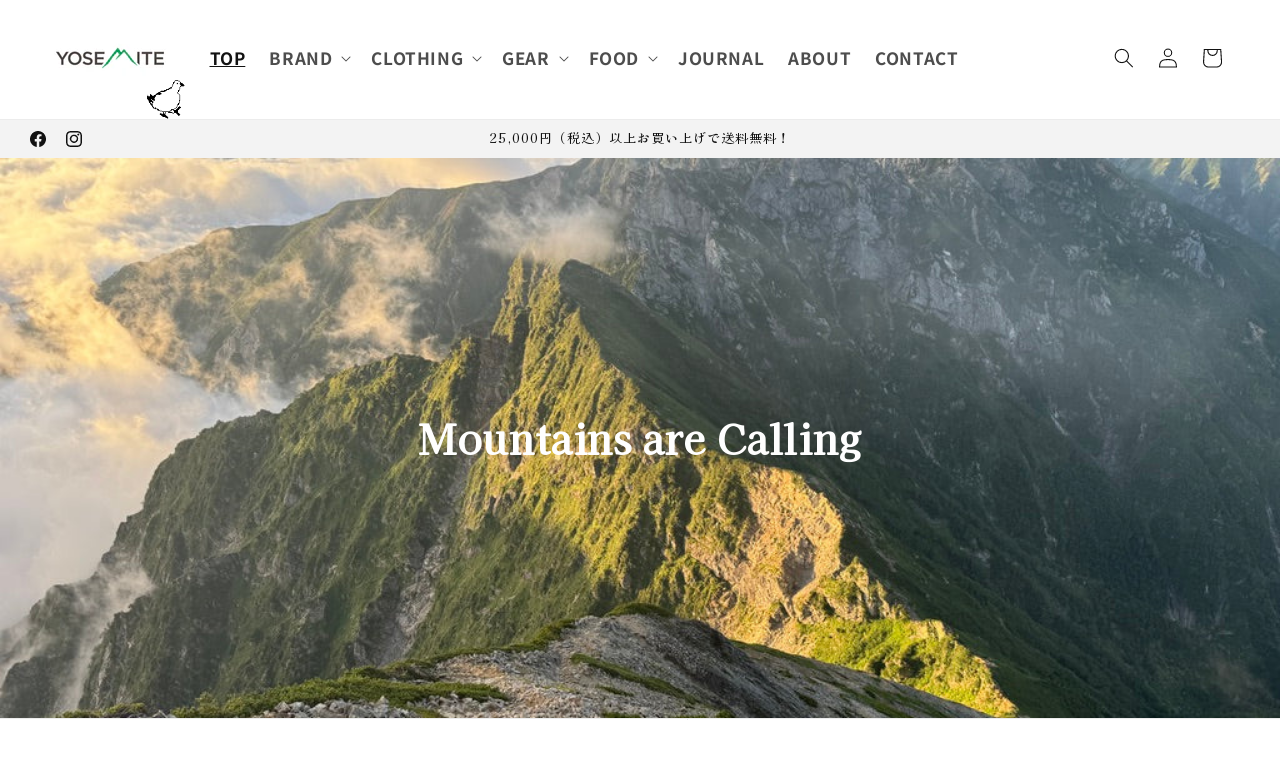

--- FILE ---
content_type: text/html; charset=utf-8
request_url: https://yosemite-store.com/?pid=171113013
body_size: 69966
content:
<!doctype html>
<html class="js" lang="ja">
  <head>
    <meta charset="utf-8">
    <meta http-equiv="X-UA-Compatible" content="IE=edge">
    <meta name="viewport" content="width=device-width,initial-scale=1">
    <meta name="theme-color" content="">
    <link rel="canonical" href="https://yosemite-store.com/"><link rel="icon" type="image/png" href="//yosemite-store.com/cdn/shop/files/favicon.png?crop=center&height=32&v=1720414771&width=32"><link rel="preconnect" href="https://fonts.shopifycdn.com" crossorigin><title>
      山道具と衣類のお店 Yosemite
</title>

    
      <meta name="description" content="アウトドアを通じてライフスタイルを豊かにするYOSEMITEは、ULハイキングやトレイルランニング、ハンモックハイキングに特化したギアを提供。アメリカUL系ブランドをメインにゼロドロップシューズやベアフットシューズなどの品ぞろえが豊富。リアルショップは奈良県橿原市にて営業中。">
    

    

<meta property="og:site_name" content="Yosemite">
<meta property="og:url" content="https://yosemite-store.com/">
<meta property="og:title" content="山道具と衣類のお店 Yosemite">
<meta property="og:type" content="website">
<meta property="og:description" content="アウトドアを通じてライフスタイルを豊かにするYOSEMITEは、ULハイキングやトレイルランニング、ハンモックハイキングに特化したギアを提供。アメリカUL系ブランドをメインにゼロドロップシューズやベアフットシューズなどの品ぞろえが豊富。リアルショップは奈良県橿原市にて営業中。"><meta property="og:image" content="http://yosemite-store.com/cdn/shop/files/slideshow_img_3ac2dc.png?v=1713249083">
  <meta property="og:image:secure_url" content="https://yosemite-store.com/cdn/shop/files/slideshow_img_3ac2dc.png?v=1713249083">
  <meta property="og:image:width" content="2000">
  <meta property="og:image:height" content="1000"><meta name="twitter:card" content="summary_large_image">
<meta name="twitter:title" content="山道具と衣類のお店 Yosemite">
<meta name="twitter:description" content="アウトドアを通じてライフスタイルを豊かにするYOSEMITEは、ULハイキングやトレイルランニング、ハンモックハイキングに特化したギアを提供。アメリカUL系ブランドをメインにゼロドロップシューズやベアフットシューズなどの品ぞろえが豊富。リアルショップは奈良県橿原市にて営業中。">


    <script src="//yosemite-store.com/cdn/shop/t/5/assets/constants.js?v=132983761750457495441726543267" defer="defer"></script>
    <script src="//yosemite-store.com/cdn/shop/t/5/assets/pubsub.js?v=158357773527763999511726543269" defer="defer"></script>
    <script src="//yosemite-store.com/cdn/shop/t/5/assets/global.js?v=88558128918567037191726543268" defer="defer"></script>
    <script src="//yosemite-store.com/cdn/shop/t/5/assets/details-disclosure.js?v=13653116266235556501726543267" defer="defer"></script>
    <script src="//yosemite-store.com/cdn/shop/t/5/assets/details-modal.js?v=25581673532751508451726543267" defer="defer"></script>
    <script src="//yosemite-store.com/cdn/shop/t/5/assets/search-form.js?v=133129549252120666541726543269" defer="defer"></script><script src="//yosemite-store.com/cdn/shop/t/5/assets/animations.js?v=88693664871331136111726543267" defer="defer"></script><script>window.performance && window.performance.mark && window.performance.mark('shopify.content_for_header.start');</script><meta name="facebook-domain-verification" content="yx4au8d0trqfym1pyktv9pbvwbo7jj">
<meta name="google-site-verification" content="zFdgApXlyUqcTbrchMSDL2yqerAaVkBWFUywHrNf_gE">
<meta id="shopify-digital-wallet" name="shopify-digital-wallet" content="/86781395260/digital_wallets/dialog">
<meta name="shopify-checkout-api-token" content="3c2b2cac99ecbde78ac5f679be3d62a6">
<meta id="in-context-paypal-metadata" data-shop-id="86781395260" data-venmo-supported="false" data-environment="production" data-locale="ja_JP" data-paypal-v4="true" data-currency="JPY">
<script async="async" src="/checkouts/internal/preloads.js?locale=ja-JP"></script>
<link rel="preconnect" href="https://shop.app" crossorigin="anonymous">
<script async="async" src="https://shop.app/checkouts/internal/preloads.js?locale=ja-JP&shop_id=86781395260" crossorigin="anonymous"></script>
<script id="apple-pay-shop-capabilities" type="application/json">{"shopId":86781395260,"countryCode":"JP","currencyCode":"JPY","merchantCapabilities":["supports3DS"],"merchantId":"gid:\/\/shopify\/Shop\/86781395260","merchantName":"Yosemite","requiredBillingContactFields":["postalAddress","email","phone"],"requiredShippingContactFields":["postalAddress","email","phone"],"shippingType":"shipping","supportedNetworks":["visa","masterCard","amex","jcb","discover"],"total":{"type":"pending","label":"Yosemite","amount":"1.00"},"shopifyPaymentsEnabled":true,"supportsSubscriptions":true}</script>
<script id="shopify-features" type="application/json">{"accessToken":"3c2b2cac99ecbde78ac5f679be3d62a6","betas":["rich-media-storefront-analytics"],"domain":"yosemite-store.com","predictiveSearch":false,"shopId":86781395260,"locale":"ja"}</script>
<script>var Shopify = Shopify || {};
Shopify.shop = "yosemitestore.myshopify.com";
Shopify.locale = "ja";
Shopify.currency = {"active":"JPY","rate":"1.0"};
Shopify.country = "JP";
Shopify.theme = {"name":"Dawn","id":172036849980,"schema_name":"Dawn","schema_version":"15.1.0","theme_store_id":887,"role":"main"};
Shopify.theme.handle = "null";
Shopify.theme.style = {"id":null,"handle":null};
Shopify.cdnHost = "yosemite-store.com/cdn";
Shopify.routes = Shopify.routes || {};
Shopify.routes.root = "/";</script>
<script type="module">!function(o){(o.Shopify=o.Shopify||{}).modules=!0}(window);</script>
<script>!function(o){function n(){var o=[];function n(){o.push(Array.prototype.slice.apply(arguments))}return n.q=o,n}var t=o.Shopify=o.Shopify||{};t.loadFeatures=n(),t.autoloadFeatures=n()}(window);</script>
<script>
  window.ShopifyPay = window.ShopifyPay || {};
  window.ShopifyPay.apiHost = "shop.app\/pay";
  window.ShopifyPay.redirectState = null;
</script>
<script id="shop-js-analytics" type="application/json">{"pageType":"index"}</script>
<script defer="defer" async type="module" src="//yosemite-store.com/cdn/shopifycloud/shop-js/modules/v2/client.init-shop-cart-sync_BJFAoJgM.ja.esm.js"></script>
<script defer="defer" async type="module" src="//yosemite-store.com/cdn/shopifycloud/shop-js/modules/v2/chunk.common_BaQ0HiLN.esm.js"></script>
<script type="module">
  await import("//yosemite-store.com/cdn/shopifycloud/shop-js/modules/v2/client.init-shop-cart-sync_BJFAoJgM.ja.esm.js");
await import("//yosemite-store.com/cdn/shopifycloud/shop-js/modules/v2/chunk.common_BaQ0HiLN.esm.js");

  window.Shopify.SignInWithShop?.initShopCartSync?.({"fedCMEnabled":true,"windoidEnabled":true});

</script>
<script>
  window.Shopify = window.Shopify || {};
  if (!window.Shopify.featureAssets) window.Shopify.featureAssets = {};
  window.Shopify.featureAssets['shop-js'] = {"shop-cart-sync":["modules/v2/client.shop-cart-sync_D-TTwAz0.ja.esm.js","modules/v2/chunk.common_BaQ0HiLN.esm.js"],"init-fed-cm":["modules/v2/client.init-fed-cm_D1mkYA53.ja.esm.js","modules/v2/chunk.common_BaQ0HiLN.esm.js"],"init-shop-email-lookup-coordinator":["modules/v2/client.init-shop-email-lookup-coordinator_CWdwCyYB.ja.esm.js","modules/v2/chunk.common_BaQ0HiLN.esm.js"],"shop-cash-offers":["modules/v2/client.shop-cash-offers_BKFmn403.ja.esm.js","modules/v2/chunk.common_BaQ0HiLN.esm.js","modules/v2/chunk.modal_fs8e8m3G.esm.js"],"shop-button":["modules/v2/client.shop-button_BRsaFa8u.ja.esm.js","modules/v2/chunk.common_BaQ0HiLN.esm.js"],"init-windoid":["modules/v2/client.init-windoid_CwY42VUK.ja.esm.js","modules/v2/chunk.common_BaQ0HiLN.esm.js"],"avatar":["modules/v2/client.avatar_BTnouDA3.ja.esm.js"],"init-shop-cart-sync":["modules/v2/client.init-shop-cart-sync_BJFAoJgM.ja.esm.js","modules/v2/chunk.common_BaQ0HiLN.esm.js"],"shop-toast-manager":["modules/v2/client.shop-toast-manager_Bs6NgtWF.ja.esm.js","modules/v2/chunk.common_BaQ0HiLN.esm.js"],"pay-button":["modules/v2/client.pay-button_CJmvT5Ts.ja.esm.js","modules/v2/chunk.common_BaQ0HiLN.esm.js"],"shop-login-button":["modules/v2/client.shop-login-button_9i_TNwv6.ja.esm.js","modules/v2/chunk.common_BaQ0HiLN.esm.js","modules/v2/chunk.modal_fs8e8m3G.esm.js"],"init-customer-accounts-sign-up":["modules/v2/client.init-customer-accounts-sign-up_HZmdUoF2.ja.esm.js","modules/v2/client.shop-login-button_9i_TNwv6.ja.esm.js","modules/v2/chunk.common_BaQ0HiLN.esm.js","modules/v2/chunk.modal_fs8e8m3G.esm.js"],"init-shop-for-new-customer-accounts":["modules/v2/client.init-shop-for-new-customer-accounts_lOvvvdmA.ja.esm.js","modules/v2/client.shop-login-button_9i_TNwv6.ja.esm.js","modules/v2/chunk.common_BaQ0HiLN.esm.js","modules/v2/chunk.modal_fs8e8m3G.esm.js"],"init-customer-accounts":["modules/v2/client.init-customer-accounts_BhjJ4KFK.ja.esm.js","modules/v2/client.shop-login-button_9i_TNwv6.ja.esm.js","modules/v2/chunk.common_BaQ0HiLN.esm.js","modules/v2/chunk.modal_fs8e8m3G.esm.js"],"shop-follow-button":["modules/v2/client.shop-follow-button_COpB_dcQ.ja.esm.js","modules/v2/chunk.common_BaQ0HiLN.esm.js","modules/v2/chunk.modal_fs8e8m3G.esm.js"],"lead-capture":["modules/v2/client.lead-capture_BgaL5DMI.ja.esm.js","modules/v2/chunk.common_BaQ0HiLN.esm.js","modules/v2/chunk.modal_fs8e8m3G.esm.js"],"checkout-modal":["modules/v2/client.checkout-modal_C5d-xytk.ja.esm.js","modules/v2/chunk.common_BaQ0HiLN.esm.js","modules/v2/chunk.modal_fs8e8m3G.esm.js"],"shop-login":["modules/v2/client.shop-login_ByZqzcXh.ja.esm.js","modules/v2/chunk.common_BaQ0HiLN.esm.js","modules/v2/chunk.modal_fs8e8m3G.esm.js"],"payment-terms":["modules/v2/client.payment-terms_B3N_fC42.ja.esm.js","modules/v2/chunk.common_BaQ0HiLN.esm.js","modules/v2/chunk.modal_fs8e8m3G.esm.js"]};
</script>
<script>(function() {
  var isLoaded = false;
  function asyncLoad() {
    if (isLoaded) return;
    isLoaded = true;
    var urls = ["https:\/\/cdn.nfcube.com\/instafeed-9fc25a497a663c2ee301238c31856020.js?shop=yosemitestore.myshopify.com","https:\/\/api.lipify.jp\/lipify_checkout.js?shop=yosemitestore.myshopify.com"];
    for (var i = 0; i < urls.length; i++) {
      var s = document.createElement('script');
      s.type = 'text/javascript';
      s.async = true;
      s.src = urls[i];
      var x = document.getElementsByTagName('script')[0];
      x.parentNode.insertBefore(s, x);
    }
  };
  if(window.attachEvent) {
    window.attachEvent('onload', asyncLoad);
  } else {
    window.addEventListener('load', asyncLoad, false);
  }
})();</script>
<script id="__st">var __st={"a":86781395260,"offset":32400,"reqid":"aeaaf94c-4138-4a9d-b14d-e7836f7bd58e-1767129357","pageurl":"yosemite-store.com\/?pid=171113013","u":"95dc25459f27","p":"home"};</script>
<script>window.ShopifyPaypalV4VisibilityTracking = true;</script>
<script id="captcha-bootstrap">!function(){'use strict';const t='contact',e='account',n='new_comment',o=[[t,t],['blogs',n],['comments',n],[t,'customer']],c=[[e,'customer_login'],[e,'guest_login'],[e,'recover_customer_password'],[e,'create_customer']],r=t=>t.map((([t,e])=>`form[action*='/${t}']:not([data-nocaptcha='true']) input[name='form_type'][value='${e}']`)).join(','),a=t=>()=>t?[...document.querySelectorAll(t)].map((t=>t.form)):[];function s(){const t=[...o],e=r(t);return a(e)}const i='password',u='form_key',d=['recaptcha-v3-token','g-recaptcha-response','h-captcha-response',i],f=()=>{try{return window.sessionStorage}catch{return}},m='__shopify_v',_=t=>t.elements[u];function p(t,e,n=!1){try{const o=window.sessionStorage,c=JSON.parse(o.getItem(e)),{data:r}=function(t){const{data:e,action:n}=t;return t[m]||n?{data:e,action:n}:{data:t,action:n}}(c);for(const[e,n]of Object.entries(r))t.elements[e]&&(t.elements[e].value=n);n&&o.removeItem(e)}catch(o){console.error('form repopulation failed',{error:o})}}const l='form_type',E='cptcha';function T(t){t.dataset[E]=!0}const w=window,h=w.document,L='Shopify',v='ce_forms',y='captcha';let A=!1;((t,e)=>{const n=(g='f06e6c50-85a8-45c8-87d0-21a2b65856fe',I='https://cdn.shopify.com/shopifycloud/storefront-forms-hcaptcha/ce_storefront_forms_captcha_hcaptcha.v1.5.2.iife.js',D={infoText:'hCaptchaによる保護',privacyText:'プライバシー',termsText:'利用規約'},(t,e,n)=>{const o=w[L][v],c=o.bindForm;if(c)return c(t,g,e,D).then(n);var r;o.q.push([[t,g,e,D],n]),r=I,A||(h.body.append(Object.assign(h.createElement('script'),{id:'captcha-provider',async:!0,src:r})),A=!0)});var g,I,D;w[L]=w[L]||{},w[L][v]=w[L][v]||{},w[L][v].q=[],w[L][y]=w[L][y]||{},w[L][y].protect=function(t,e){n(t,void 0,e),T(t)},Object.freeze(w[L][y]),function(t,e,n,w,h,L){const[v,y,A,g]=function(t,e,n){const i=e?o:[],u=t?c:[],d=[...i,...u],f=r(d),m=r(i),_=r(d.filter((([t,e])=>n.includes(e))));return[a(f),a(m),a(_),s()]}(w,h,L),I=t=>{const e=t.target;return e instanceof HTMLFormElement?e:e&&e.form},D=t=>v().includes(t);t.addEventListener('submit',(t=>{const e=I(t);if(!e)return;const n=D(e)&&!e.dataset.hcaptchaBound&&!e.dataset.recaptchaBound,o=_(e),c=g().includes(e)&&(!o||!o.value);(n||c)&&t.preventDefault(),c&&!n&&(function(t){try{if(!f())return;!function(t){const e=f();if(!e)return;const n=_(t);if(!n)return;const o=n.value;o&&e.removeItem(o)}(t);const e=Array.from(Array(32),(()=>Math.random().toString(36)[2])).join('');!function(t,e){_(t)||t.append(Object.assign(document.createElement('input'),{type:'hidden',name:u})),t.elements[u].value=e}(t,e),function(t,e){const n=f();if(!n)return;const o=[...t.querySelectorAll(`input[type='${i}']`)].map((({name:t})=>t)),c=[...d,...o],r={};for(const[a,s]of new FormData(t).entries())c.includes(a)||(r[a]=s);n.setItem(e,JSON.stringify({[m]:1,action:t.action,data:r}))}(t,e)}catch(e){console.error('failed to persist form',e)}}(e),e.submit())}));const S=(t,e)=>{t&&!t.dataset[E]&&(n(t,e.some((e=>e===t))),T(t))};for(const o of['focusin','change'])t.addEventListener(o,(t=>{const e=I(t);D(e)&&S(e,y())}));const B=e.get('form_key'),M=e.get(l),P=B&&M;t.addEventListener('DOMContentLoaded',(()=>{const t=y();if(P)for(const e of t)e.elements[l].value===M&&p(e,B);[...new Set([...A(),...v().filter((t=>'true'===t.dataset.shopifyCaptcha))])].forEach((e=>S(e,t)))}))}(h,new URLSearchParams(w.location.search),n,t,e,['guest_login'])})(!0,!0)}();</script>
<script integrity="sha256-4kQ18oKyAcykRKYeNunJcIwy7WH5gtpwJnB7kiuLZ1E=" data-source-attribution="shopify.loadfeatures" defer="defer" src="//yosemite-store.com/cdn/shopifycloud/storefront/assets/storefront/load_feature-a0a9edcb.js" crossorigin="anonymous"></script>
<script crossorigin="anonymous" defer="defer" src="//yosemite-store.com/cdn/shopifycloud/storefront/assets/shopify_pay/storefront-65b4c6d7.js?v=20250812"></script>
<script data-source-attribution="shopify.dynamic_checkout.dynamic.init">var Shopify=Shopify||{};Shopify.PaymentButton=Shopify.PaymentButton||{isStorefrontPortableWallets:!0,init:function(){window.Shopify.PaymentButton.init=function(){};var t=document.createElement("script");t.src="https://yosemite-store.com/cdn/shopifycloud/portable-wallets/latest/portable-wallets.ja.js",t.type="module",document.head.appendChild(t)}};
</script>
<script data-source-attribution="shopify.dynamic_checkout.buyer_consent">
  function portableWalletsHideBuyerConsent(e){var t=document.getElementById("shopify-buyer-consent"),n=document.getElementById("shopify-subscription-policy-button");t&&n&&(t.classList.add("hidden"),t.setAttribute("aria-hidden","true"),n.removeEventListener("click",e))}function portableWalletsShowBuyerConsent(e){var t=document.getElementById("shopify-buyer-consent"),n=document.getElementById("shopify-subscription-policy-button");t&&n&&(t.classList.remove("hidden"),t.removeAttribute("aria-hidden"),n.addEventListener("click",e))}window.Shopify?.PaymentButton&&(window.Shopify.PaymentButton.hideBuyerConsent=portableWalletsHideBuyerConsent,window.Shopify.PaymentButton.showBuyerConsent=portableWalletsShowBuyerConsent);
</script>
<script data-source-attribution="shopify.dynamic_checkout.cart.bootstrap">document.addEventListener("DOMContentLoaded",(function(){function t(){return document.querySelector("shopify-accelerated-checkout-cart, shopify-accelerated-checkout")}if(t())Shopify.PaymentButton.init();else{new MutationObserver((function(e,n){t()&&(Shopify.PaymentButton.init(),n.disconnect())})).observe(document.body,{childList:!0,subtree:!0})}}));
</script>
<link id="shopify-accelerated-checkout-styles" rel="stylesheet" media="screen" href="https://yosemite-store.com/cdn/shopifycloud/portable-wallets/latest/accelerated-checkout-backwards-compat.css" crossorigin="anonymous">
<style id="shopify-accelerated-checkout-cart">
        #shopify-buyer-consent {
  margin-top: 1em;
  display: inline-block;
  width: 100%;
}

#shopify-buyer-consent.hidden {
  display: none;
}

#shopify-subscription-policy-button {
  background: none;
  border: none;
  padding: 0;
  text-decoration: underline;
  font-size: inherit;
  cursor: pointer;
}

#shopify-subscription-policy-button::before {
  box-shadow: none;
}

      </style>
<script id="sections-script" data-sections="header" defer="defer" src="//yosemite-store.com/cdn/shop/t/5/compiled_assets/scripts.js?9024"></script>
<script>window.performance && window.performance.mark && window.performance.mark('shopify.content_for_header.end');</script>


    <style data-shopify>
      @font-face {
  font-family: "Noto Sans Japanese";
  font-weight: 400;
  font-style: normal;
  font-display: swap;
  src: url("//yosemite-store.com/cdn/fonts/noto_sans_japanese/notosansjapanese_n4.74a6927b879b930fdec4ab8bb6917103ae8bbca9.woff2") format("woff2"),
       url("//yosemite-store.com/cdn/fonts/noto_sans_japanese/notosansjapanese_n4.15630f5c60bcf9ed7de2df9484ab75ddd007c8e2.woff") format("woff");
}

      @font-face {
  font-family: "Noto Sans Japanese";
  font-weight: 700;
  font-style: normal;
  font-display: swap;
  src: url("//yosemite-store.com/cdn/fonts/noto_sans_japanese/notosansjapanese_n7.1abda075dc6bf08053b865d23e5712ef6cfa899b.woff2") format("woff2"),
       url("//yosemite-store.com/cdn/fonts/noto_sans_japanese/notosansjapanese_n7.aa2be2df2112f4742b97ac4fa9dca5bb760e3ab4.woff") format("woff");
}

      
      
      @font-face {
  font-family: "Kaisei Tokumin";
  font-weight: 400;
  font-style: normal;
  font-display: swap;
  src: url("//yosemite-store.com/cdn/fonts/kaisei_tokumin/kaiseitokumin_n4.4fc3f567faccdf42977577eefda8cc9007d9715a.woff2") format("woff2"),
       url("//yosemite-store.com/cdn/fonts/kaisei_tokumin/kaiseitokumin_n4.f674ce6c2c756aa272a34259f1007403fc65179a.woff") format("woff");
}


      
        :root,
        .color-scheme-1 {
          --color-background: 255,255,255;
        
          --gradient-background: #ffffff;
        

        

        --color-foreground: 18,18,18;
        --color-background-contrast: 191,191,191;
        --color-shadow: 18,18,18;
        --color-button: 18,18,18;
        --color-button-text: 255,255,255;
        --color-secondary-button: 255,255,255;
        --color-secondary-button-text: 18,18,18;
        --color-link: 18,18,18;
        --color-badge-foreground: 18,18,18;
        --color-badge-background: 255,255,255;
        --color-badge-border: 18,18,18;
        --payment-terms-background-color: rgb(255 255 255);
      }
      
        
        .color-scheme-2 {
          --color-background: 243,243,243;
        
          --gradient-background: #f3f3f3;
        

        

        --color-foreground: 18,18,18;
        --color-background-contrast: 179,179,179;
        --color-shadow: 18,18,18;
        --color-button: 18,18,18;
        --color-button-text: 243,243,243;
        --color-secondary-button: 243,243,243;
        --color-secondary-button-text: 18,18,18;
        --color-link: 18,18,18;
        --color-badge-foreground: 18,18,18;
        --color-badge-background: 243,243,243;
        --color-badge-border: 18,18,18;
        --payment-terms-background-color: rgb(243 243 243);
      }
      
        
        .color-scheme-3 {
          --color-background: 36,40,51;
        
          --gradient-background: #242833;
        

        

        --color-foreground: 255,255,255;
        --color-background-contrast: 47,52,66;
        --color-shadow: 18,18,18;
        --color-button: 255,255,255;
        --color-button-text: 0,0,0;
        --color-secondary-button: 36,40,51;
        --color-secondary-button-text: 255,255,255;
        --color-link: 255,255,255;
        --color-badge-foreground: 255,255,255;
        --color-badge-background: 36,40,51;
        --color-badge-border: 255,255,255;
        --payment-terms-background-color: rgb(36 40 51);
      }
      
        
        .color-scheme-4 {
          --color-background: 18,18,18;
        
          --gradient-background: #121212;
        

        

        --color-foreground: 255,255,255;
        --color-background-contrast: 146,146,146;
        --color-shadow: 18,18,18;
        --color-button: 255,255,255;
        --color-button-text: 18,18,18;
        --color-secondary-button: 18,18,18;
        --color-secondary-button-text: 255,255,255;
        --color-link: 255,255,255;
        --color-badge-foreground: 255,255,255;
        --color-badge-background: 18,18,18;
        --color-badge-border: 255,255,255;
        --payment-terms-background-color: rgb(18 18 18);
      }
      
        
        .color-scheme-5 {
          --color-background: 51,79,180;
        
          --gradient-background: #334fb4;
        

        

        --color-foreground: 255,255,255;
        --color-background-contrast: 23,35,81;
        --color-shadow: 18,18,18;
        --color-button: 255,255,255;
        --color-button-text: 51,79,180;
        --color-secondary-button: 51,79,180;
        --color-secondary-button-text: 255,255,255;
        --color-link: 255,255,255;
        --color-badge-foreground: 255,255,255;
        --color-badge-background: 51,79,180;
        --color-badge-border: 255,255,255;
        --payment-terms-background-color: rgb(51 79 180);
      }
      

      body, .color-scheme-1, .color-scheme-2, .color-scheme-3, .color-scheme-4, .color-scheme-5 {
        color: rgba(var(--color-foreground), 0.75);
        background-color: rgb(var(--color-background));
      }

      :root {
        --font-body-family: "Noto Sans Japanese", sans-serif;
        --font-body-style: normal;
        --font-body-weight: 400;
        --font-body-weight-bold: 700;

        --font-heading-family: "Kaisei Tokumin", serif;
        --font-heading-style: normal;
        --font-heading-weight: 400;

        --font-body-scale: 1.0;
        --font-heading-scale: 1.0;

        --media-padding: px;
        --media-border-opacity: 0.05;
        --media-border-width: 1px;
        --media-radius: 0px;
        --media-shadow-opacity: 0.0;
        --media-shadow-horizontal-offset: 0px;
        --media-shadow-vertical-offset: 2px;
        --media-shadow-blur-radius: 5px;
        --media-shadow-visible: 0;

        --page-width: 160rem;
        --page-width-margin: 0rem;

        --product-card-image-padding: 0.0rem;
        --product-card-corner-radius: 0.0rem;
        --product-card-text-alignment: left;
        --product-card-border-width: 0.0rem;
        --product-card-border-opacity: 0.1;
        --product-card-shadow-opacity: 0.0;
        --product-card-shadow-visible: 0;
        --product-card-shadow-horizontal-offset: 0.0rem;
        --product-card-shadow-vertical-offset: 0.4rem;
        --product-card-shadow-blur-radius: 0.5rem;

        --collection-card-image-padding: 0.0rem;
        --collection-card-corner-radius: 0.0rem;
        --collection-card-text-alignment: left;
        --collection-card-border-width: 0.0rem;
        --collection-card-border-opacity: 0.1;
        --collection-card-shadow-opacity: 0.0;
        --collection-card-shadow-visible: 0;
        --collection-card-shadow-horizontal-offset: 0.0rem;
        --collection-card-shadow-vertical-offset: 0.4rem;
        --collection-card-shadow-blur-radius: 0.5rem;

        --blog-card-image-padding: 0.0rem;
        --blog-card-corner-radius: 0.0rem;
        --blog-card-text-alignment: left;
        --blog-card-border-width: 0.0rem;
        --blog-card-border-opacity: 0.1;
        --blog-card-shadow-opacity: 0.0;
        --blog-card-shadow-visible: 0;
        --blog-card-shadow-horizontal-offset: 0.0rem;
        --blog-card-shadow-vertical-offset: 0.4rem;
        --blog-card-shadow-blur-radius: 0.5rem;

        --badge-corner-radius: 4.0rem;

        --popup-border-width: 1px;
        --popup-border-opacity: 0.1;
        --popup-corner-radius: 0px;
        --popup-shadow-opacity: 0.05;
        --popup-shadow-horizontal-offset: 0px;
        --popup-shadow-vertical-offset: 4px;
        --popup-shadow-blur-radius: 5px;

        --drawer-border-width: 1px;
        --drawer-border-opacity: 0.1;
        --drawer-shadow-opacity: 0.0;
        --drawer-shadow-horizontal-offset: 0px;
        --drawer-shadow-vertical-offset: 4px;
        --drawer-shadow-blur-radius: 5px;

        --spacing-sections-desktop: 0px;
        --spacing-sections-mobile: 0px;

        --grid-desktop-vertical-spacing: 8px;
        --grid-desktop-horizontal-spacing: 8px;
        --grid-mobile-vertical-spacing: 4px;
        --grid-mobile-horizontal-spacing: 4px;

        --text-boxes-border-opacity: 0.1;
        --text-boxes-border-width: 0px;
        --text-boxes-radius: 0px;
        --text-boxes-shadow-opacity: 0.0;
        --text-boxes-shadow-visible: 0;
        --text-boxes-shadow-horizontal-offset: 0px;
        --text-boxes-shadow-vertical-offset: 4px;
        --text-boxes-shadow-blur-radius: 5px;

        --buttons-radius: 0px;
        --buttons-radius-outset: 0px;
        --buttons-border-width: 1px;
        --buttons-border-opacity: 1.0;
        --buttons-shadow-opacity: 0.0;
        --buttons-shadow-visible: 0;
        --buttons-shadow-horizontal-offset: 0px;
        --buttons-shadow-vertical-offset: 4px;
        --buttons-shadow-blur-radius: 5px;
        --buttons-border-offset: 0px;

        --inputs-radius: 0px;
        --inputs-border-width: 1px;
        --inputs-border-opacity: 0.55;
        --inputs-shadow-opacity: 0.0;
        --inputs-shadow-horizontal-offset: 0px;
        --inputs-margin-offset: 0px;
        --inputs-shadow-vertical-offset: 4px;
        --inputs-shadow-blur-radius: 5px;
        --inputs-radius-outset: 0px;

        --variant-pills-radius: 40px;
        --variant-pills-border-width: 1px;
        --variant-pills-border-opacity: 0.55;
        --variant-pills-shadow-opacity: 0.0;
        --variant-pills-shadow-horizontal-offset: 0px;
        --variant-pills-shadow-vertical-offset: 4px;
        --variant-pills-shadow-blur-radius: 5px;
      }

      *,
      *::before,
      *::after {
        box-sizing: inherit;
      }

      html {
        box-sizing: border-box;
        font-size: calc(var(--font-body-scale) * 62.5%);
        height: 100%;
      }

      body {
        display: grid;
        grid-template-rows: auto auto 1fr auto;
        grid-template-columns: 100%;
        min-height: 100%;
        margin: 0;
        font-size: 1.5rem;
        letter-spacing: 0.06rem;
        line-height: calc(1 + 0.8 / var(--font-body-scale));
        font-family: var(--font-body-family);
        font-style: var(--font-body-style);
        font-weight: var(--font-body-weight);
      }

      @media screen and (min-width: 750px) {
        body {
          font-size: 1.6rem;
        }
      }
    </style>

    <link href="//yosemite-store.com/cdn/shop/t/5/assets/base.css?v=94266557971103095941726543267" rel="stylesheet" type="text/css" media="all" />
    <link rel="stylesheet" href="//yosemite-store.com/cdn/shop/t/5/assets/component-cart-items.css?v=123238115697927560811726543267" media="print" onload="this.media='all'">
      <link rel="preload" as="font" href="//yosemite-store.com/cdn/fonts/noto_sans_japanese/notosansjapanese_n4.74a6927b879b930fdec4ab8bb6917103ae8bbca9.woff2" type="font/woff2" crossorigin>
      

      <link rel="preload" as="font" href="//yosemite-store.com/cdn/fonts/kaisei_tokumin/kaiseitokumin_n4.4fc3f567faccdf42977577eefda8cc9007d9715a.woff2" type="font/woff2" crossorigin>
      
<link
        rel="stylesheet"
        href="//yosemite-store.com/cdn/shop/t/5/assets/component-predictive-search.css?v=118923337488134913561726543267"
        media="print"
        onload="this.media='all'"
      ><script>
      if (Shopify.designMode) {
        document.documentElement.classList.add('shopify-design-mode');
      }
    </script>
  <script src="https://cdn.shopify.com/extensions/c1d2ab69-5567-4a68-8f30-71930c2fda98/forms-2280/assets/shopify-forms-loader.js" type="text/javascript" defer="defer"></script>
<script src="https://cdn.shopify.com/extensions/019b70aa-8557-72ec-a2e0-5c81cc768801/free-shipping-bar-114/assets/freeshippingbar.js" type="text/javascript" defer="defer"></script>
<link href="https://monorail-edge.shopifysvc.com" rel="dns-prefetch">
<script>(function(){if ("sendBeacon" in navigator && "performance" in window) {try {var session_token_from_headers = performance.getEntriesByType('navigation')[0].serverTiming.find(x => x.name == '_s').description;} catch {var session_token_from_headers = undefined;}var session_cookie_matches = document.cookie.match(/_shopify_s=([^;]*)/);var session_token_from_cookie = session_cookie_matches && session_cookie_matches.length === 2 ? session_cookie_matches[1] : "";var session_token = session_token_from_headers || session_token_from_cookie || "";function handle_abandonment_event(e) {var entries = performance.getEntries().filter(function(entry) {return /monorail-edge.shopifysvc.com/.test(entry.name);});if (!window.abandonment_tracked && entries.length === 0) {window.abandonment_tracked = true;var currentMs = Date.now();var navigation_start = performance.timing.navigationStart;var payload = {shop_id: 86781395260,url: window.location.href,navigation_start,duration: currentMs - navigation_start,session_token,page_type: "index"};window.navigator.sendBeacon("https://monorail-edge.shopifysvc.com/v1/produce", JSON.stringify({schema_id: "online_store_buyer_site_abandonment/1.1",payload: payload,metadata: {event_created_at_ms: currentMs,event_sent_at_ms: currentMs}}));}}window.addEventListener('pagehide', handle_abandonment_event);}}());</script>
<script id="web-pixels-manager-setup">(function e(e,d,r,n,o){if(void 0===o&&(o={}),!Boolean(null===(a=null===(i=window.Shopify)||void 0===i?void 0:i.analytics)||void 0===a?void 0:a.replayQueue)){var i,a;window.Shopify=window.Shopify||{};var t=window.Shopify;t.analytics=t.analytics||{};var s=t.analytics;s.replayQueue=[],s.publish=function(e,d,r){return s.replayQueue.push([e,d,r]),!0};try{self.performance.mark("wpm:start")}catch(e){}var l=function(){var e={modern:/Edge?\/(1{2}[4-9]|1[2-9]\d|[2-9]\d{2}|\d{4,})\.\d+(\.\d+|)|Firefox\/(1{2}[4-9]|1[2-9]\d|[2-9]\d{2}|\d{4,})\.\d+(\.\d+|)|Chrom(ium|e)\/(9{2}|\d{3,})\.\d+(\.\d+|)|(Maci|X1{2}).+ Version\/(15\.\d+|(1[6-9]|[2-9]\d|\d{3,})\.\d+)([,.]\d+|)( \(\w+\)|)( Mobile\/\w+|) Safari\/|Chrome.+OPR\/(9{2}|\d{3,})\.\d+\.\d+|(CPU[ +]OS|iPhone[ +]OS|CPU[ +]iPhone|CPU IPhone OS|CPU iPad OS)[ +]+(15[._]\d+|(1[6-9]|[2-9]\d|\d{3,})[._]\d+)([._]\d+|)|Android:?[ /-](13[3-9]|1[4-9]\d|[2-9]\d{2}|\d{4,})(\.\d+|)(\.\d+|)|Android.+Firefox\/(13[5-9]|1[4-9]\d|[2-9]\d{2}|\d{4,})\.\d+(\.\d+|)|Android.+Chrom(ium|e)\/(13[3-9]|1[4-9]\d|[2-9]\d{2}|\d{4,})\.\d+(\.\d+|)|SamsungBrowser\/([2-9]\d|\d{3,})\.\d+/,legacy:/Edge?\/(1[6-9]|[2-9]\d|\d{3,})\.\d+(\.\d+|)|Firefox\/(5[4-9]|[6-9]\d|\d{3,})\.\d+(\.\d+|)|Chrom(ium|e)\/(5[1-9]|[6-9]\d|\d{3,})\.\d+(\.\d+|)([\d.]+$|.*Safari\/(?![\d.]+ Edge\/[\d.]+$))|(Maci|X1{2}).+ Version\/(10\.\d+|(1[1-9]|[2-9]\d|\d{3,})\.\d+)([,.]\d+|)( \(\w+\)|)( Mobile\/\w+|) Safari\/|Chrome.+OPR\/(3[89]|[4-9]\d|\d{3,})\.\d+\.\d+|(CPU[ +]OS|iPhone[ +]OS|CPU[ +]iPhone|CPU IPhone OS|CPU iPad OS)[ +]+(10[._]\d+|(1[1-9]|[2-9]\d|\d{3,})[._]\d+)([._]\d+|)|Android:?[ /-](13[3-9]|1[4-9]\d|[2-9]\d{2}|\d{4,})(\.\d+|)(\.\d+|)|Mobile Safari.+OPR\/([89]\d|\d{3,})\.\d+\.\d+|Android.+Firefox\/(13[5-9]|1[4-9]\d|[2-9]\d{2}|\d{4,})\.\d+(\.\d+|)|Android.+Chrom(ium|e)\/(13[3-9]|1[4-9]\d|[2-9]\d{2}|\d{4,})\.\d+(\.\d+|)|Android.+(UC? ?Browser|UCWEB|U3)[ /]?(15\.([5-9]|\d{2,})|(1[6-9]|[2-9]\d|\d{3,})\.\d+)\.\d+|SamsungBrowser\/(5\.\d+|([6-9]|\d{2,})\.\d+)|Android.+MQ{2}Browser\/(14(\.(9|\d{2,})|)|(1[5-9]|[2-9]\d|\d{3,})(\.\d+|))(\.\d+|)|K[Aa][Ii]OS\/(3\.\d+|([4-9]|\d{2,})\.\d+)(\.\d+|)/},d=e.modern,r=e.legacy,n=navigator.userAgent;return n.match(d)?"modern":n.match(r)?"legacy":"unknown"}(),u="modern"===l?"modern":"legacy",c=(null!=n?n:{modern:"",legacy:""})[u],f=function(e){return[e.baseUrl,"/wpm","/b",e.hashVersion,"modern"===e.buildTarget?"m":"l",".js"].join("")}({baseUrl:d,hashVersion:r,buildTarget:u}),m=function(e){var d=e.version,r=e.bundleTarget,n=e.surface,o=e.pageUrl,i=e.monorailEndpoint;return{emit:function(e){var a=e.status,t=e.errorMsg,s=(new Date).getTime(),l=JSON.stringify({metadata:{event_sent_at_ms:s},events:[{schema_id:"web_pixels_manager_load/3.1",payload:{version:d,bundle_target:r,page_url:o,status:a,surface:n,error_msg:t},metadata:{event_created_at_ms:s}}]});if(!i)return console&&console.warn&&console.warn("[Web Pixels Manager] No Monorail endpoint provided, skipping logging."),!1;try{return self.navigator.sendBeacon.bind(self.navigator)(i,l)}catch(e){}var u=new XMLHttpRequest;try{return u.open("POST",i,!0),u.setRequestHeader("Content-Type","text/plain"),u.send(l),!0}catch(e){return console&&console.warn&&console.warn("[Web Pixels Manager] Got an unhandled error while logging to Monorail."),!1}}}}({version:r,bundleTarget:l,surface:e.surface,pageUrl:self.location.href,monorailEndpoint:e.monorailEndpoint});try{o.browserTarget=l,function(e){var d=e.src,r=e.async,n=void 0===r||r,o=e.onload,i=e.onerror,a=e.sri,t=e.scriptDataAttributes,s=void 0===t?{}:t,l=document.createElement("script"),u=document.querySelector("head"),c=document.querySelector("body");if(l.async=n,l.src=d,a&&(l.integrity=a,l.crossOrigin="anonymous"),s)for(var f in s)if(Object.prototype.hasOwnProperty.call(s,f))try{l.dataset[f]=s[f]}catch(e){}if(o&&l.addEventListener("load",o),i&&l.addEventListener("error",i),u)u.appendChild(l);else{if(!c)throw new Error("Did not find a head or body element to append the script");c.appendChild(l)}}({src:f,async:!0,onload:function(){if(!function(){var e,d;return Boolean(null===(d=null===(e=window.Shopify)||void 0===e?void 0:e.analytics)||void 0===d?void 0:d.initialized)}()){var d=window.webPixelsManager.init(e)||void 0;if(d){var r=window.Shopify.analytics;r.replayQueue.forEach((function(e){var r=e[0],n=e[1],o=e[2];d.publishCustomEvent(r,n,o)})),r.replayQueue=[],r.publish=d.publishCustomEvent,r.visitor=d.visitor,r.initialized=!0}}},onerror:function(){return m.emit({status:"failed",errorMsg:"".concat(f," has failed to load")})},sri:function(e){var d=/^sha384-[A-Za-z0-9+/=]+$/;return"string"==typeof e&&d.test(e)}(c)?c:"",scriptDataAttributes:o}),m.emit({status:"loading"})}catch(e){m.emit({status:"failed",errorMsg:(null==e?void 0:e.message)||"Unknown error"})}}})({shopId: 86781395260,storefrontBaseUrl: "https://yosemite-store.com",extensionsBaseUrl: "https://extensions.shopifycdn.com/cdn/shopifycloud/web-pixels-manager",monorailEndpoint: "https://monorail-edge.shopifysvc.com/unstable/produce_batch",surface: "storefront-renderer",enabledBetaFlags: ["2dca8a86","a0d5f9d2"],webPixelsConfigList: [{"id":"2031747388","configuration":"{\"config\":\"{\\\"google_tag_ids\\\":[\\\"G-MDQ34XNJTK\\\",\\\"AW-17762762541\\\",\\\"GT-KD2H9WCL\\\"],\\\"target_country\\\":\\\"ZZ\\\",\\\"gtag_events\\\":[{\\\"type\\\":\\\"begin_checkout\\\",\\\"action_label\\\":[\\\"G-MDQ34XNJTK\\\",\\\"AW-17762762541\\\/avpgCKjB8scbEK3--JVC\\\"]},{\\\"type\\\":\\\"search\\\",\\\"action_label\\\":[\\\"G-MDQ34XNJTK\\\",\\\"AW-17762762541\\\/re_MCLTB8scbEK3--JVC\\\"]},{\\\"type\\\":\\\"view_item\\\",\\\"action_label\\\":[\\\"G-MDQ34XNJTK\\\",\\\"AW-17762762541\\\/9apWCLHB8scbEK3--JVC\\\",\\\"MC-64W6HV12KX\\\"]},{\\\"type\\\":\\\"purchase\\\",\\\"action_label\\\":[\\\"G-MDQ34XNJTK\\\",\\\"AW-17762762541\\\/-hnVCPas58cbEK3--JVC\\\",\\\"MC-64W6HV12KX\\\"]},{\\\"type\\\":\\\"page_view\\\",\\\"action_label\\\":[\\\"G-MDQ34XNJTK\\\",\\\"AW-17762762541\\\/wAKpCK7B8scbEK3--JVC\\\",\\\"MC-64W6HV12KX\\\"]},{\\\"type\\\":\\\"add_payment_info\\\",\\\"action_label\\\":[\\\"G-MDQ34XNJTK\\\",\\\"AW-17762762541\\\/jTHPCLfB8scbEK3--JVC\\\"]},{\\\"type\\\":\\\"add_to_cart\\\",\\\"action_label\\\":[\\\"G-MDQ34XNJTK\\\",\\\"AW-17762762541\\\/rQPPCKvB8scbEK3--JVC\\\"]}],\\\"enable_monitoring_mode\\\":false}\"}","eventPayloadVersion":"v1","runtimeContext":"OPEN","scriptVersion":"b2a88bafab3e21179ed38636efcd8a93","type":"APP","apiClientId":1780363,"privacyPurposes":[],"dataSharingAdjustments":{"protectedCustomerApprovalScopes":["read_customer_address","read_customer_email","read_customer_name","read_customer_personal_data","read_customer_phone"]}},{"id":"1104740668","configuration":"{\"tagID\":\"2614360601160\"}","eventPayloadVersion":"v1","runtimeContext":"STRICT","scriptVersion":"18031546ee651571ed29edbe71a3550b","type":"APP","apiClientId":3009811,"privacyPurposes":["ANALYTICS","MARKETING","SALE_OF_DATA"],"dataSharingAdjustments":{"protectedCustomerApprovalScopes":["read_customer_address","read_customer_email","read_customer_name","read_customer_personal_data","read_customer_phone"]}},{"id":"644251964","configuration":"{\"pixel_id\":\"328277560367759\",\"pixel_type\":\"facebook_pixel\",\"metaapp_system_user_token\":\"-\"}","eventPayloadVersion":"v1","runtimeContext":"OPEN","scriptVersion":"ca16bc87fe92b6042fbaa3acc2fbdaa6","type":"APP","apiClientId":2329312,"privacyPurposes":["ANALYTICS","MARKETING","SALE_OF_DATA"],"dataSharingAdjustments":{"protectedCustomerApprovalScopes":["read_customer_address","read_customer_email","read_customer_name","read_customer_personal_data","read_customer_phone"]}},{"id":"shopify-app-pixel","configuration":"{}","eventPayloadVersion":"v1","runtimeContext":"STRICT","scriptVersion":"0450","apiClientId":"shopify-pixel","type":"APP","privacyPurposes":["ANALYTICS","MARKETING"]},{"id":"shopify-custom-pixel","eventPayloadVersion":"v1","runtimeContext":"LAX","scriptVersion":"0450","apiClientId":"shopify-pixel","type":"CUSTOM","privacyPurposes":["ANALYTICS","MARKETING"]}],isMerchantRequest: false,initData: {"shop":{"name":"Yosemite","paymentSettings":{"currencyCode":"JPY"},"myshopifyDomain":"yosemitestore.myshopify.com","countryCode":"JP","storefrontUrl":"https:\/\/yosemite-store.com"},"customer":null,"cart":null,"checkout":null,"productVariants":[],"purchasingCompany":null},},"https://yosemite-store.com/cdn","da62cc92w68dfea28pcf9825a4m392e00d0",{"modern":"","legacy":""},{"shopId":"86781395260","storefrontBaseUrl":"https:\/\/yosemite-store.com","extensionBaseUrl":"https:\/\/extensions.shopifycdn.com\/cdn\/shopifycloud\/web-pixels-manager","surface":"storefront-renderer","enabledBetaFlags":"[\"2dca8a86\", \"a0d5f9d2\"]","isMerchantRequest":"false","hashVersion":"da62cc92w68dfea28pcf9825a4m392e00d0","publish":"custom","events":"[[\"page_viewed\",{}]]"});</script><script>
  window.ShopifyAnalytics = window.ShopifyAnalytics || {};
  window.ShopifyAnalytics.meta = window.ShopifyAnalytics.meta || {};
  window.ShopifyAnalytics.meta.currency = 'JPY';
  var meta = {"page":{"pageType":"home","requestId":"aeaaf94c-4138-4a9d-b14d-e7836f7bd58e-1767129357"}};
  for (var attr in meta) {
    window.ShopifyAnalytics.meta[attr] = meta[attr];
  }
</script>
<script class="analytics">
  (function () {
    var customDocumentWrite = function(content) {
      var jquery = null;

      if (window.jQuery) {
        jquery = window.jQuery;
      } else if (window.Checkout && window.Checkout.$) {
        jquery = window.Checkout.$;
      }

      if (jquery) {
        jquery('body').append(content);
      }
    };

    var hasLoggedConversion = function(token) {
      if (token) {
        return document.cookie.indexOf('loggedConversion=' + token) !== -1;
      }
      return false;
    }

    var setCookieIfConversion = function(token) {
      if (token) {
        var twoMonthsFromNow = new Date(Date.now());
        twoMonthsFromNow.setMonth(twoMonthsFromNow.getMonth() + 2);

        document.cookie = 'loggedConversion=' + token + '; expires=' + twoMonthsFromNow;
      }
    }

    var trekkie = window.ShopifyAnalytics.lib = window.trekkie = window.trekkie || [];
    if (trekkie.integrations) {
      return;
    }
    trekkie.methods = [
      'identify',
      'page',
      'ready',
      'track',
      'trackForm',
      'trackLink'
    ];
    trekkie.factory = function(method) {
      return function() {
        var args = Array.prototype.slice.call(arguments);
        args.unshift(method);
        trekkie.push(args);
        return trekkie;
      };
    };
    for (var i = 0; i < trekkie.methods.length; i++) {
      var key = trekkie.methods[i];
      trekkie[key] = trekkie.factory(key);
    }
    trekkie.load = function(config) {
      trekkie.config = config || {};
      trekkie.config.initialDocumentCookie = document.cookie;
      var first = document.getElementsByTagName('script')[0];
      var script = document.createElement('script');
      script.type = 'text/javascript';
      script.onerror = function(e) {
        var scriptFallback = document.createElement('script');
        scriptFallback.type = 'text/javascript';
        scriptFallback.onerror = function(error) {
                var Monorail = {
      produce: function produce(monorailDomain, schemaId, payload) {
        var currentMs = new Date().getTime();
        var event = {
          schema_id: schemaId,
          payload: payload,
          metadata: {
            event_created_at_ms: currentMs,
            event_sent_at_ms: currentMs
          }
        };
        return Monorail.sendRequest("https://" + monorailDomain + "/v1/produce", JSON.stringify(event));
      },
      sendRequest: function sendRequest(endpointUrl, payload) {
        // Try the sendBeacon API
        if (window && window.navigator && typeof window.navigator.sendBeacon === 'function' && typeof window.Blob === 'function' && !Monorail.isIos12()) {
          var blobData = new window.Blob([payload], {
            type: 'text/plain'
          });

          if (window.navigator.sendBeacon(endpointUrl, blobData)) {
            return true;
          } // sendBeacon was not successful

        } // XHR beacon

        var xhr = new XMLHttpRequest();

        try {
          xhr.open('POST', endpointUrl);
          xhr.setRequestHeader('Content-Type', 'text/plain');
          xhr.send(payload);
        } catch (e) {
          console.log(e);
        }

        return false;
      },
      isIos12: function isIos12() {
        return window.navigator.userAgent.lastIndexOf('iPhone; CPU iPhone OS 12_') !== -1 || window.navigator.userAgent.lastIndexOf('iPad; CPU OS 12_') !== -1;
      }
    };
    Monorail.produce('monorail-edge.shopifysvc.com',
      'trekkie_storefront_load_errors/1.1',
      {shop_id: 86781395260,
      theme_id: 172036849980,
      app_name: "storefront",
      context_url: window.location.href,
      source_url: "//yosemite-store.com/cdn/s/trekkie.storefront.8f32c7f0b513e73f3235c26245676203e1209161.min.js"});

        };
        scriptFallback.async = true;
        scriptFallback.src = '//yosemite-store.com/cdn/s/trekkie.storefront.8f32c7f0b513e73f3235c26245676203e1209161.min.js';
        first.parentNode.insertBefore(scriptFallback, first);
      };
      script.async = true;
      script.src = '//yosemite-store.com/cdn/s/trekkie.storefront.8f32c7f0b513e73f3235c26245676203e1209161.min.js';
      first.parentNode.insertBefore(script, first);
    };
    trekkie.load(
      {"Trekkie":{"appName":"storefront","development":false,"defaultAttributes":{"shopId":86781395260,"isMerchantRequest":null,"themeId":172036849980,"themeCityHash":"18243829244203497609","contentLanguage":"ja","currency":"JPY","eventMetadataId":"162975ec-65fa-442c-8343-f605543198bb"},"isServerSideCookieWritingEnabled":true,"monorailRegion":"shop_domain","enabledBetaFlags":["65f19447"]},"Session Attribution":{},"S2S":{"facebookCapiEnabled":true,"source":"trekkie-storefront-renderer","apiClientId":580111}}
    );

    var loaded = false;
    trekkie.ready(function() {
      if (loaded) return;
      loaded = true;

      window.ShopifyAnalytics.lib = window.trekkie;

      var originalDocumentWrite = document.write;
      document.write = customDocumentWrite;
      try { window.ShopifyAnalytics.merchantGoogleAnalytics.call(this); } catch(error) {};
      document.write = originalDocumentWrite;

      window.ShopifyAnalytics.lib.page(null,{"pageType":"home","requestId":"aeaaf94c-4138-4a9d-b14d-e7836f7bd58e-1767129357","shopifyEmitted":true});

      var match = window.location.pathname.match(/checkouts\/(.+)\/(thank_you|post_purchase)/)
      var token = match? match[1]: undefined;
      if (!hasLoggedConversion(token)) {
        setCookieIfConversion(token);
        
      }
    });


        var eventsListenerScript = document.createElement('script');
        eventsListenerScript.async = true;
        eventsListenerScript.src = "//yosemite-store.com/cdn/shopifycloud/storefront/assets/shop_events_listener-3da45d37.js";
        document.getElementsByTagName('head')[0].appendChild(eventsListenerScript);

})();</script>
<script
  defer
  src="https://yosemite-store.com/cdn/shopifycloud/perf-kit/shopify-perf-kit-2.1.2.min.js"
  data-application="storefront-renderer"
  data-shop-id="86781395260"
  data-render-region="gcp-us-central1"
  data-page-type="index"
  data-theme-instance-id="172036849980"
  data-theme-name="Dawn"
  data-theme-version="15.1.0"
  data-monorail-region="shop_domain"
  data-resource-timing-sampling-rate="10"
  data-shs="true"
  data-shs-beacon="true"
  data-shs-export-with-fetch="true"
  data-shs-logs-sample-rate="1"
  data-shs-beacon-endpoint="https://yosemite-store.com/api/collect"
></script>
</head>

  <body class="gradient">
    <a class="skip-to-content-link button visually-hidden" href="#MainContent">
      コンテンツに進む
    </a><!-- BEGIN sections: header-group -->
<div id="shopify-section-sections--23439887466812__header" class="shopify-section shopify-section-group-header-group section-header"><link rel="stylesheet" href="//yosemite-store.com/cdn/shop/t/5/assets/component-list-menu.css?v=151968516119678728991726543267" media="print" onload="this.media='all'">
<link rel="stylesheet" href="//yosemite-store.com/cdn/shop/t/5/assets/component-search.css?v=165164710990765432851726543267" media="print" onload="this.media='all'">
<link rel="stylesheet" href="//yosemite-store.com/cdn/shop/t/5/assets/component-menu-drawer.css?v=147478906057189667651726543267" media="print" onload="this.media='all'">
<link rel="stylesheet" href="//yosemite-store.com/cdn/shop/t/5/assets/component-cart-notification.css?v=54116361853792938221726543267" media="print" onload="this.media='all'"><link rel="stylesheet" href="//yosemite-store.com/cdn/shop/t/5/assets/component-price.css?v=70172745017360139101726543267" media="print" onload="this.media='all'"><link rel="stylesheet" href="//yosemite-store.com/cdn/shop/t/5/assets/component-mega-menu.css?v=10110889665867715061726543267" media="print" onload="this.media='all'"><style>
  header-drawer {
    justify-self: start;
    margin-left: -1.2rem;
  }@media screen and (min-width: 990px) {
      header-drawer {
        display: none;
      }
    }.menu-drawer-container {
    display: flex;
  }

  .list-menu {
    list-style: none;
    padding: 0;
    margin: 0;
  }

  .list-menu--inline {
    display: inline-flex;
    flex-wrap: wrap;
  }

  summary.list-menu__item {
    padding-right: 2.7rem;
  }

  .list-menu__item {
    display: flex;
    align-items: center;
    line-height: calc(1 + 0.3 / var(--font-body-scale));
  }

  .list-menu__item--link {
    text-decoration: none;
    padding-bottom: 1rem;
    padding-top: 1rem;
    line-height: calc(1 + 0.8 / var(--font-body-scale));
  }

  @media screen and (min-width: 750px) {
    .list-menu__item--link {
      padding-bottom: 0.5rem;
      padding-top: 0.5rem;
    }
  }
</style><style data-shopify>.header {
    padding: 10px 3rem 10px 3rem;
  }

  .section-header {
    position: sticky; /* This is for fixing a Safari z-index issue. PR #2147 */
    margin-bottom: 0px;
  }

  @media screen and (min-width: 750px) {
    .section-header {
      margin-bottom: 0px;
    }
  }

  @media screen and (min-width: 990px) {
    .header {
      padding-top: 20px;
      padding-bottom: 20px;
    }
  }</style><script src="//yosemite-store.com/cdn/shop/t/5/assets/cart-notification.js?v=133508293167896966491726543267" defer="defer"></script><sticky-header data-sticky-type="on-scroll-up" class="header-wrapper color-scheme-1 gradient header-wrapper--border-bottom"><header class="header header--middle-left header--mobile-center page-width header--has-menu header--has-social header--has-account">

<header-drawer data-breakpoint="tablet">
  <details id="Details-menu-drawer-container" class="menu-drawer-container">
    <summary
      class="header__icon header__icon--menu header__icon--summary link focus-inset"
      aria-label="メニュー"
    >
      <span><svg xmlns="http://www.w3.org/2000/svg" fill="none" class="icon icon-hamburger" viewBox="0 0 18 16"><path fill="currentColor" d="M1 .5a.5.5 0 1 0 0 1h15.71a.5.5 0 0 0 0-1zM.5 8a.5.5 0 0 1 .5-.5h15.71a.5.5 0 0 1 0 1H1A.5.5 0 0 1 .5 8m0 7a.5.5 0 0 1 .5-.5h15.71a.5.5 0 0 1 0 1H1a.5.5 0 0 1-.5-.5"/></svg>
<svg xmlns="http://www.w3.org/2000/svg" fill="none" class="icon icon-close" viewBox="0 0 18 17"><path fill="currentColor" d="M.865 15.978a.5.5 0 0 0 .707.707l7.433-7.431 7.579 7.282a.501.501 0 0 0 .846-.37.5.5 0 0 0-.153-.351L9.712 8.546l7.417-7.416a.5.5 0 1 0-.707-.708L8.991 7.853 1.413.573a.5.5 0 1 0-.693.72l7.563 7.268z"/></svg>
</span>
    </summary>
    <div id="menu-drawer" class="gradient menu-drawer motion-reduce color-scheme-1">
      <div class="menu-drawer__inner-container">
        <div class="menu-drawer__navigation-container">
          <nav class="menu-drawer__navigation">
            <ul class="menu-drawer__menu has-submenu list-menu" role="list"><li><a
                      id="HeaderDrawer-top"
                      href="/"
                      class="menu-drawer__menu-item list-menu__item link link--text focus-inset menu-drawer__menu-item--active"
                      
                        aria-current="page"
                      
                    >
                      TOP
                    </a></li><li><details id="Details-menu-drawer-menu-item-2">
                      <summary
                        id="HeaderDrawer-brand"
                        class="menu-drawer__menu-item list-menu__item link link--text focus-inset"
                      >
                        BRAND
                        <span class="svg-wrapper"><svg xmlns="http://www.w3.org/2000/svg" fill="none" class="icon icon-arrow" viewBox="0 0 14 10"><path fill="currentColor" fill-rule="evenodd" d="M8.537.808a.5.5 0 0 1 .817-.162l4 4a.5.5 0 0 1 0 .708l-4 4a.5.5 0 1 1-.708-.708L11.793 5.5H1a.5.5 0 0 1 0-1h10.793L8.646 1.354a.5.5 0 0 1-.109-.546" clip-rule="evenodd"/></svg>
</span>
                        <span class="svg-wrapper"><svg class="icon icon-caret" viewBox="0 0 10 6"><path fill="currentColor" fill-rule="evenodd" d="M9.354.646a.5.5 0 0 0-.708 0L5 4.293 1.354.646a.5.5 0 0 0-.708.708l4 4a.5.5 0 0 0 .708 0l4-4a.5.5 0 0 0 0-.708" clip-rule="evenodd"/></svg>
</span>
                      </summary>
                      <div
                        id="link-brand"
                        class="menu-drawer__submenu has-submenu gradient motion-reduce"
                        tabindex="-1"
                      >
                        <div class="menu-drawer__inner-submenu">
                          <button class="menu-drawer__close-button link link--text focus-inset" aria-expanded="true">
                            <span class="svg-wrapper"><svg xmlns="http://www.w3.org/2000/svg" fill="none" class="icon icon-arrow" viewBox="0 0 14 10"><path fill="currentColor" fill-rule="evenodd" d="M8.537.808a.5.5 0 0 1 .817-.162l4 4a.5.5 0 0 1 0 .708l-4 4a.5.5 0 1 1-.708-.708L11.793 5.5H1a.5.5 0 0 1 0-1h10.793L8.646 1.354a.5.5 0 0 1-.109-.546" clip-rule="evenodd"/></svg>
</span>
                            BRAND
                          </button>
                          <ul class="menu-drawer__menu list-menu" role="list" tabindex="-1"><li><a
                                    id="HeaderDrawer-brand-yosemite-originals"
                                    href="/collections/yosemite-originals"
                                    class="menu-drawer__menu-item link link--text list-menu__item focus-inset"
                                    
                                  >
                                    Yosemite Originals
                                  </a></li><li><a
                                    id="HeaderDrawer-brand-aclima"
                                    href="/collections/aclima"
                                    class="menu-drawer__menu-item link link--text list-menu__item focus-inset"
                                    
                                  >
                                    ACLIMA
                                  </a></li><li><a
                                    id="HeaderDrawer-brand-altra"
                                    href="/collections/altra"
                                    class="menu-drawer__menu-item link link--text list-menu__item focus-inset"
                                    
                                  >
                                    ALTRA
                                  </a></li><li><a
                                    id="HeaderDrawer-brand-and-wander"
                                    href="/collections/and-wander"
                                    class="menu-drawer__menu-item link link--text list-menu__item focus-inset"
                                    
                                  >
                                    and wander
                                  </a></li><li><a
                                    id="HeaderDrawer-brand-atelier-blue-bottle"
                                    href="/collections/atelier-blue-bottle"
                                    class="menu-drawer__menu-item link link--text list-menu__item focus-inset"
                                    
                                  >
                                    atelier Blue bottle
                                  </a></li><li><a
                                    id="HeaderDrawer-brand-axesquin"
                                    href="/collections/axesquin"
                                    class="menu-drawer__menu-item link link--text list-menu__item focus-inset"
                                    
                                  >
                                    AXESQUIN
                                  </a></li><li><a
                                    id="HeaderDrawer-brand-big-agnes"
                                    href="/collections/big-agnes"
                                    class="menu-drawer__menu-item link link--text list-menu__item focus-inset"
                                    
                                  >
                                    Big Agnes
                                  </a></li><li><a
                                    id="HeaderDrawer-brand-bosky"
                                    href="/collections/bosky"
                                    class="menu-drawer__menu-item link link--text list-menu__item focus-inset"
                                    
                                  >
                                    Bosky
                                  </a></li><li><a
                                    id="HeaderDrawer-brand-bring"
                                    href="/collections/bring%E3%83%96%E3%83%AA%E3%83%B3%E3%82%B0"
                                    class="menu-drawer__menu-item link link--text list-menu__item focus-inset"
                                    
                                  >
                                    Bring
                                  </a></li><li><a
                                    id="HeaderDrawer-brand-burlap-outfitter"
                                    href="/collections/burlap-outfitter"
                                    class="menu-drawer__menu-item link link--text list-menu__item focus-inset"
                                    
                                  >
                                    BURLAP OUTFITTER
                                  </a></li><li><a
                                    id="HeaderDrawer-brand-cimoro"
                                    href="/collections/cimoro"
                                    class="menu-drawer__menu-item link link--text list-menu__item focus-inset"
                                    
                                  >
                                    CIMORO
                                  </a></li><li><a
                                    id="HeaderDrawer-brand-coros"
                                    href="/collections/coros/%E6%99%82%E8%A8%88%E3%80%81%E3%82%B9%E3%83%9E%E3%83%BC%E3%83%88%E3%82%A6%E3%82%A9%E3%83%83%E3%83%81"
                                    class="menu-drawer__menu-item link link--text list-menu__item focus-inset"
                                    
                                  >
                                    COROS
                                  </a></li><li><a
                                    id="HeaderDrawer-brand-dutchware"
                                    href="/collections/dutchware"
                                    class="menu-drawer__menu-item link link--text list-menu__item focus-inset"
                                    
                                  >
                                    DUTCHWARE
                                  </a></li><li><a
                                    id="HeaderDrawer-brand-eigerace-中森商店"
                                    href="/collections/eigerace-%E4%B8%AD%E6%A3%AE%E5%95%86%E5%BA%97"
                                    class="menu-drawer__menu-item link link--text list-menu__item focus-inset"
                                    
                                  >
                                    Eigerace 中森商店
                                  </a></li><li><a
                                    id="HeaderDrawer-brand-enlightened-equipment"
                                    href="/collections/enlightened-equipment"
                                    class="menu-drawer__menu-item link link--text list-menu__item focus-inset"
                                    
                                  >
                                    ENLIGHTENED EQUIPMENT
                                  </a></li><li><a
                                    id="HeaderDrawer-brand-eno"
                                    href="/collections/eno"
                                    class="menu-drawer__menu-item link link--text list-menu__item focus-inset"
                                    
                                  >
                                    eno
                                  </a></li><li><a
                                    id="HeaderDrawer-brand-evernew"
                                    href="/collections/evernew"
                                    class="menu-drawer__menu-item link link--text list-menu__item focus-inset"
                                    
                                  >
                                    EVERNEW
                                  </a></li><li><a
                                    id="HeaderDrawer-brand-exped"
                                    href="/collections/exped"
                                    class="menu-drawer__menu-item link link--text list-menu__item focus-inset"
                                    
                                  >
                                    EXPED
                                  </a></li><li><a
                                    id="HeaderDrawer-brand-extremities-by-terra-nova"
                                    href="/collections/extremities-by-terra-nova"
                                    class="menu-drawer__menu-item link link--text list-menu__item focus-inset"
                                    
                                  >
                                    extremities by TERRA NOVA
                                  </a></li><li><a
                                    id="HeaderDrawer-brand-few"
                                    href="/collections/few/%E7%9C%BC%E9%8F%A1%E3%80%80%E3%82%B5%E3%83%B3%E3%82%B0%E3%83%A9%E3%82%B9"
                                    class="menu-drawer__menu-item link link--text list-menu__item focus-inset"
                                    
                                  >
                                    few
                                  </a></li><li><a
                                    id="HeaderDrawer-brand-float-outdoor"
                                    href="/collections/float-outdoor"
                                    class="menu-drawer__menu-item link link--text list-menu__item focus-inset"
                                    
                                  >
                                    FLOAT OUTDOOR
                                  </a></li><li><a
                                    id="HeaderDrawer-brand-gossamer-gear"
                                    href="/collections/gossamer-gear"
                                    class="menu-drawer__menu-item link link--text list-menu__item focus-inset"
                                    
                                  >
                                    Gossamer Gear
                                  </a></li><li><a
                                    id="HeaderDrawer-brand-halo-commodity"
                                    href="/collections/halo-commodity"
                                    class="menu-drawer__menu-item link link--text list-menu__item focus-inset"
                                    
                                  >
                                    halo commodity
                                  </a></li><li><a
                                    id="HeaderDrawer-brand-heritage"
                                    href="/collections/heritage/%E3%82%B7%E3%82%A7%E3%83%AB%E3%82%BF%E3%83%BC%E3%80%81%E3%83%86%E3%83%B3%E3%83%88"
                                    class="menu-drawer__menu-item link link--text list-menu__item focus-inset"
                                    
                                  >
                                    HERITAGE
                                  </a></li><li><a
                                    id="HeaderDrawer-brand-hiker-trash"
                                    href="/collections/hiker-trash/%E9%9D%B4%E4%B8%8B%E3%80%81%E3%82%BD%E3%83%83%E3%82%AF%E3%82%B9"
                                    class="menu-drawer__menu-item link link--text list-menu__item focus-inset"
                                    
                                  >
                                    Hiker Trash
                                  </a></li><li><a
                                    id="HeaderDrawer-brand-houdini"
                                    href="/collections/houdini"
                                    class="menu-drawer__menu-item link link--text list-menu__item focus-inset"
                                    
                                  >
                                    HOUDINI
                                  </a></li><li><a
                                    id="HeaderDrawer-brand-hydrapak"
                                    href="/collections/hydrapak/%E3%82%BD%E3%83%95%E3%83%88%E3%83%95%E3%83%A9%E3%82%B9%E3%82%AF"
                                    class="menu-drawer__menu-item link link--text list-menu__item focus-inset"
                                    
                                  >
                                    Hydrapak
                                  </a></li><li><a
                                    id="HeaderDrawer-brand-hyperlite-mountain-gear"
                                    href="/collections/hyperlite-mountain-gear"
                                    class="menu-drawer__menu-item link link--text list-menu__item focus-inset"
                                    
                                  >
                                    Hyperlite Mountain Gear
                                  </a></li><li><a
                                    id="HeaderDrawer-brand-injinji"
                                    href="/collections/injinji%E3%82%A4%E3%83%B3%E3%82%B8%E3%83%B3%E3%82%B8/%E9%9D%B4%E4%B8%8B%E3%80%81%E3%82%BD%E3%83%83%E3%82%AF%E3%82%B9%E3%80%815%E6%9C%AC%E6%8C%87"
                                    class="menu-drawer__menu-item link link--text list-menu__item focus-inset"
                                    
                                  >
                                    injinji
                                  </a></li><li><a
                                    id="HeaderDrawer-brand-la-sportiva"
                                    href="/collections/la-sportiva"
                                    class="menu-drawer__menu-item link link--text list-menu__item focus-inset"
                                    
                                  >
                                    LA SPORTIVA
                                  </a></li><li><a
                                    id="HeaderDrawer-brand-luna-sandals"
                                    href="/collections/luna-sandals"
                                    class="menu-drawer__menu-item link link--text list-menu__item focus-inset"
                                    
                                  >
                                    LUNA SANDALS
                                  </a></li><li><a
                                    id="HeaderDrawer-brand-mauve"
                                    href="/collections/mauve"
                                    class="menu-drawer__menu-item link link--text list-menu__item focus-inset"
                                    
                                  >
                                    mauve
                                  </a></li><li><a
                                    id="HeaderDrawer-brand-merrell"
                                    href="/collections/merrell/%E3%83%99%E3%82%A2%E3%83%95%E3%83%83%E3%83%88%E3%82%B7%E3%83%A5%E3%83%BC%E3%82%BA%E3%80%81%E3%82%A2%E3%82%A6%E3%83%88%E3%83%89%E3%82%A2"
                                    class="menu-drawer__menu-item link link--text list-menu__item focus-inset"
                                    
                                  >
                                    MERRELL
                                  </a></li><li><a
                                    id="HeaderDrawer-brand-milestone"
                                    href="/collections/milestone"
                                    class="menu-drawer__menu-item link link--text list-menu__item focus-inset"
                                    
                                  >
                                    milestone
                                  </a></li><li><a
                                    id="HeaderDrawer-brand-mountain-marshall-arts"
                                    href="/collections/mountain-martial-arts/%E3%83%88%E3%83%AC%E3%83%A9%E3%83%B3-%E3%83%88%E3%83%AC%E3%82%A4%E3%83%AB%E3%83%A9%E3%83%B3%E3%83%8B%E3%83%B3%E3%82%B0"
                                    class="menu-drawer__menu-item link link--text list-menu__item focus-inset"
                                    
                                  >
                                    Mountain Marshall Arts
                                  </a></li><li><a
                                    id="HeaderDrawer-brand-mountain-research"
                                    href="/collections/mountain-research"
                                    class="menu-drawer__menu-item link link--text list-menu__item focus-inset"
                                    
                                  >
                                    Mountain Research
                                  </a></li><li><a
                                    id="HeaderDrawer-brand-nanamica"
                                    href="/collections/nanamica"
                                    class="menu-drawer__menu-item link link--text list-menu__item focus-inset"
                                    
                                  >
                                    nanamica
                                  </a></li><li><a
                                    id="HeaderDrawer-brand-narifuri"
                                    href="/collections/narifuri"
                                    class="menu-drawer__menu-item link link--text list-menu__item focus-inset"
                                    
                                  >
                                    narifuri
                                  </a></li><li><a
                                    id="HeaderDrawer-brand-nemo-equipment"
                                    href="/collections/nemo-equipment"
                                    class="menu-drawer__menu-item link link--text list-menu__item focus-inset"
                                    
                                  >
                                    NEMO Equipment
                                  </a></li><li><a
                                    id="HeaderDrawer-brand-new-era"
                                    href="/collections/new-era"
                                    class="menu-drawer__menu-item link link--text list-menu__item focus-inset"
                                    
                                  >
                                    NEW ERA
                                  </a></li><li><a
                                    id="HeaderDrawer-brand-new-revison-laidback"
                                    href="/collections/new/%E7%9C%BC%E9%8F%A1%E3%80%81%E3%82%B5%E3%83%B3%E3%82%B0%E3%83%A9%E3%82%B9"
                                    class="menu-drawer__menu-item link link--text list-menu__item focus-inset"
                                    
                                  >
                                    NEW． /  REVISON  /  LAIDBACK
                                  </a></li><li><a
                                    id="HeaderDrawer-brand-okara-ai-nitta"
                                    href="/collections/okara"
                                    class="menu-drawer__menu-item link link--text list-menu__item focus-inset"
                                    
                                  >
                                    okara / ai nitta
                                  </a></li><li><a
                                    id="HeaderDrawer-brand-omm"
                                    href="/collections/omm"
                                    class="menu-drawer__menu-item link link--text list-menu__item focus-inset"
                                    
                                  >
                                    OMM
                                  </a></li><li><a
                                    id="HeaderDrawer-brand-paago-works"
                                    href="/collections/paago-works"
                                    class="menu-drawer__menu-item link link--text list-menu__item focus-inset"
                                    
                                  >
                                    PaaGo WORKS
                                  </a></li><li><a
                                    id="HeaderDrawer-brand-patagonia"
                                    href="/collections/patagonia"
                                    class="menu-drawer__menu-item link link--text list-menu__item focus-inset"
                                    
                                  >
                                    patagonia
                                  </a></li><li><a
                                    id="HeaderDrawer-brand-rab"
                                    href="/collections/rab"
                                    class="menu-drawer__menu-item link link--text list-menu__item focus-inset"
                                    
                                  >
                                    Rab
                                  </a></li><li><a
                                    id="HeaderDrawer-brand-rawlow-mountain-works"
                                    href="/collections/rawlow-mountain-works"
                                    class="menu-drawer__menu-item link link--text list-menu__item focus-inset"
                                    
                                  >
                                    RawLow Mountain Works
                                  </a></li><li><a
                                    id="HeaderDrawer-brand-shoes-like-pottery"
                                    href="/collections/shoes-like-pottery"
                                    class="menu-drawer__menu-item link link--text list-menu__item focus-inset"
                                    
                                  >
                                    SHOES LIKE POTTERY
                                  </a></li><li><a
                                    id="HeaderDrawer-brand-soto"
                                    href="/collections/soto"
                                    class="menu-drawer__menu-item link link--text list-menu__item focus-inset"
                                    
                                  >
                                    SOTO
                                  </a></li><li><a
                                    id="HeaderDrawer-brand-south2-west8"
                                    href="/collections/south2-west8"
                                    class="menu-drawer__menu-item link link--text list-menu__item focus-inset"
                                    
                                  >
                                    SOUTH2 WEST8
                                  </a></li><li><a
                                    id="HeaderDrawer-brand-static"
                                    href="/collections/static"
                                    class="menu-drawer__menu-item link link--text list-menu__item focus-inset"
                                    
                                  >
                                    STATIC
                                  </a></li><li><a
                                    id="HeaderDrawer-brand-teton-bros"
                                    href="/collections/teton-bros"
                                    class="menu-drawer__menu-item link link--text list-menu__item focus-inset"
                                    
                                  >
                                    Teton Bros
                                  </a></li><li><a
                                    id="HeaderDrawer-brand-the-north-face"
                                    href="/collections/the-north-face"
                                    class="menu-drawer__menu-item link link--text list-menu__item focus-inset"
                                    
                                  >
                                    THE NORTH FACE
                                  </a></li><li><a
                                    id="HeaderDrawer-brand-the-north-face-purple-label"
                                    href="/collections/the-north-face-purple-label"
                                    class="menu-drawer__menu-item link link--text list-menu__item focus-inset"
                                    
                                  >
                                    THE NORTH FACE PURPLE LABEL
                                  </a></li><li><a
                                    id="HeaderDrawer-brand-toaks"
                                    href="/collections/toaks"
                                    class="menu-drawer__menu-item link link--text list-menu__item focus-inset"
                                    
                                  >
                                    TOAKS
                                  </a></li><li><a
                                    id="HeaderDrawer-brand-trail-bum"
                                    href="/collections/trail-bum/%E3%83%8F%E3%82%A4%E3%82%AD%E3%83%B3%E3%82%B0"
                                    class="menu-drawer__menu-item link link--text list-menu__item focus-inset"
                                    
                                  >
                                    Trail Bum
                                  </a></li><li><a
                                    id="HeaderDrawer-brand-trangia"
                                    href="/collections/trangia/%E3%82%A2%E3%83%AB%E3%82%B3%E3%83%BC%E3%83%AB%E3%82%B9%E3%83%88%E3%83%BC%E3%83%96"
                                    class="menu-drawer__menu-item link link--text list-menu__item focus-inset"
                                    
                                  >
                                    trangia
                                  </a></li><li><a
                                    id="HeaderDrawer-brand-ultimate-direction"
                                    href="/collections/ultimate-direction"
                                    class="menu-drawer__menu-item link link--text list-menu__item focus-inset"
                                    
                                  >
                                    ULTIMATE DIRECTION
                                  </a></li><li><a
                                    id="HeaderDrawer-brand-ula-ultralight-adventure-equipment"
                                    href="/collections/ula-ultralight-adventure-equipment"
                                    class="menu-drawer__menu-item link link--text list-menu__item focus-inset"
                                    
                                  >
                                    ULA-Ultralight Adventure Equipment
                                  </a></li><li><a
                                    id="HeaderDrawer-brand-vivobarefoot"
                                    href="/collections/vivobarefoot"
                                    class="menu-drawer__menu-item link link--text list-menu__item focus-inset"
                                    
                                  >
                                    VIVOBAREFOOT
                                  </a></li><li><a
                                    id="HeaderDrawer-brand-wilderness-wear"
                                    href="/collections/wilderness-wear/%E3%82%A4%E3%83%B3%E3%83%8A%E3%83%BC%E3%82%A6%E3%82%A7%E3%82%A2%E3%80%81%E3%83%89%E3%83%A9%E3%82%A4%E3%83%AC%E3%82%A4%E3%83%A4%E3%83%BC"
                                    class="menu-drawer__menu-item link link--text list-menu__item focus-inset"
                                    
                                  >
                                    WILDERNESS WEAR
                                  </a></li><li><a
                                    id="HeaderDrawer-brand-xero-shoes"
                                    href="/collections/xero-shoes/%E3%82%B5%E3%83%B3%E3%83%80%E3%83%AB%E3%80%81%E3%82%B7%E3%83%A5%E3%83%BC%E3%82%BA"
                                    class="menu-drawer__menu-item link link--text list-menu__item focus-inset"
                                    
                                  >
                                    XERO SHOES
                                  </a></li><li><a
                                    id="HeaderDrawer-brand-yamarokko"
                                    href="/collections/yamarokko"
                                    class="menu-drawer__menu-item link link--text list-menu__item focus-inset"
                                    
                                  >
                                    yamarokko
                                  </a></li><li><a
                                    id="HeaderDrawer-brand-zerogram"
                                    href="/collections/zerogram"
                                    class="menu-drawer__menu-item link link--text list-menu__item focus-inset"
                                    
                                  >
                                    ZEROGRAM
                                  </a></li><li><a
                                    id="HeaderDrawer-brand-zpacks"
                                    href="/collections/zpacks"
                                    class="menu-drawer__menu-item link link--text list-menu__item focus-inset"
                                    
                                  >
                                    Zpacks
                                  </a></li><li><a
                                    id="HeaderDrawer-brand-other-brands-tops"
                                    href="/collections/other-brands-tops"
                                    class="menu-drawer__menu-item link link--text list-menu__item focus-inset"
                                    
                                  >
                                    Other Brands - Tops
                                  </a></li></ul>
                        </div>
                      </div>
                    </details></li><li><details id="Details-menu-drawer-menu-item-3">
                      <summary
                        id="HeaderDrawer-clothing"
                        class="menu-drawer__menu-item list-menu__item link link--text focus-inset"
                      >
                        CLOTHING
                        <span class="svg-wrapper"><svg xmlns="http://www.w3.org/2000/svg" fill="none" class="icon icon-arrow" viewBox="0 0 14 10"><path fill="currentColor" fill-rule="evenodd" d="M8.537.808a.5.5 0 0 1 .817-.162l4 4a.5.5 0 0 1 0 .708l-4 4a.5.5 0 1 1-.708-.708L11.793 5.5H1a.5.5 0 0 1 0-1h10.793L8.646 1.354a.5.5 0 0 1-.109-.546" clip-rule="evenodd"/></svg>
</span>
                        <span class="svg-wrapper"><svg class="icon icon-caret" viewBox="0 0 10 6"><path fill="currentColor" fill-rule="evenodd" d="M9.354.646a.5.5 0 0 0-.708 0L5 4.293 1.354.646a.5.5 0 0 0-.708.708l4 4a.5.5 0 0 0 .708 0l4-4a.5.5 0 0 0 0-.708" clip-rule="evenodd"/></svg>
</span>
                      </summary>
                      <div
                        id="link-clothing"
                        class="menu-drawer__submenu has-submenu gradient motion-reduce"
                        tabindex="-1"
                      >
                        <div class="menu-drawer__inner-submenu">
                          <button class="menu-drawer__close-button link link--text focus-inset" aria-expanded="true">
                            <span class="svg-wrapper"><svg xmlns="http://www.w3.org/2000/svg" fill="none" class="icon icon-arrow" viewBox="0 0 14 10"><path fill="currentColor" fill-rule="evenodd" d="M8.537.808a.5.5 0 0 1 .817-.162l4 4a.5.5 0 0 1 0 .708l-4 4a.5.5 0 1 1-.708-.708L11.793 5.5H1a.5.5 0 0 1 0-1h10.793L8.646 1.354a.5.5 0 0 1-.109-.546" clip-rule="evenodd"/></svg>
</span>
                            CLOTHING
                          </button>
                          <ul class="menu-drawer__menu list-menu" role="list" tabindex="-1"><li><a
                                    id="HeaderDrawer-clothing-mens-tops"
                                    href="/collections/mens-tops"
                                    class="menu-drawer__menu-item link link--text list-menu__item focus-inset"
                                    
                                  >
                                    Men&#39;s Tops
                                  </a></li><li><a
                                    id="HeaderDrawer-clothing-mens-bottoms"
                                    href="/collections/mens-bottoms"
                                    class="menu-drawer__menu-item link link--text list-menu__item focus-inset"
                                    
                                  >
                                    Men&#39;s Bottoms
                                  </a></li><li><a
                                    id="HeaderDrawer-clothing-womens-tops"
                                    href="/collections/womens-tops"
                                    class="menu-drawer__menu-item link link--text list-menu__item focus-inset"
                                    
                                  >
                                    Women&#39;s Tops
                                  </a></li><li><a
                                    id="HeaderDrawer-clothing-womens-bottoms"
                                    href="/collections/womens-bottoms"
                                    class="menu-drawer__menu-item link link--text list-menu__item focus-inset"
                                    
                                  >
                                    Women&#39;s Bottoms
                                  </a></li><li><a
                                    id="HeaderDrawer-clothing-cap-hat"
                                    href="/collections/cap-hat"
                                    class="menu-drawer__menu-item link link--text list-menu__item focus-inset"
                                    
                                  >
                                    Cap/Hat
                                  </a></li><li><a
                                    id="HeaderDrawer-clothing-socks"
                                    href="/collections/socks"
                                    class="menu-drawer__menu-item link link--text list-menu__item focus-inset"
                                    
                                  >
                                    Socks
                                  </a></li></ul>
                        </div>
                      </div>
                    </details></li><li><details id="Details-menu-drawer-menu-item-4">
                      <summary
                        id="HeaderDrawer-gear"
                        class="menu-drawer__menu-item list-menu__item link link--text focus-inset"
                      >
                        GEAR
                        <span class="svg-wrapper"><svg xmlns="http://www.w3.org/2000/svg" fill="none" class="icon icon-arrow" viewBox="0 0 14 10"><path fill="currentColor" fill-rule="evenodd" d="M8.537.808a.5.5 0 0 1 .817-.162l4 4a.5.5 0 0 1 0 .708l-4 4a.5.5 0 1 1-.708-.708L11.793 5.5H1a.5.5 0 0 1 0-1h10.793L8.646 1.354a.5.5 0 0 1-.109-.546" clip-rule="evenodd"/></svg>
</span>
                        <span class="svg-wrapper"><svg class="icon icon-caret" viewBox="0 0 10 6"><path fill="currentColor" fill-rule="evenodd" d="M9.354.646a.5.5 0 0 0-.708 0L5 4.293 1.354.646a.5.5 0 0 0-.708.708l4 4a.5.5 0 0 0 .708 0l4-4a.5.5 0 0 0 0-.708" clip-rule="evenodd"/></svg>
</span>
                      </summary>
                      <div
                        id="link-gear"
                        class="menu-drawer__submenu has-submenu gradient motion-reduce"
                        tabindex="-1"
                      >
                        <div class="menu-drawer__inner-submenu">
                          <button class="menu-drawer__close-button link link--text focus-inset" aria-expanded="true">
                            <span class="svg-wrapper"><svg xmlns="http://www.w3.org/2000/svg" fill="none" class="icon icon-arrow" viewBox="0 0 14 10"><path fill="currentColor" fill-rule="evenodd" d="M8.537.808a.5.5 0 0 1 .817-.162l4 4a.5.5 0 0 1 0 .708l-4 4a.5.5 0 1 1-.708-.708L11.793 5.5H1a.5.5 0 0 1 0-1h10.793L8.646 1.354a.5.5 0 0 1-.109-.546" clip-rule="evenodd"/></svg>
</span>
                            GEAR
                          </button>
                          <ul class="menu-drawer__menu list-menu" role="list" tabindex="-1"><li><a
                                    id="HeaderDrawer-gear-barefoot-shoes"
                                    href="/collections/barefoot-shoes/Barefoot-Shoes%E3%80%80%E8%A3%B8%E8%B6%B3"
                                    class="menu-drawer__menu-item link link--text list-menu__item focus-inset"
                                    
                                  >
                                    Barefoot Shoes
                                  </a></li><li><a
                                    id="HeaderDrawer-gear-backpacks"
                                    href="/collections/bag/backpack"
                                    class="menu-drawer__menu-item link link--text list-menu__item focus-inset"
                                    
                                  >
                                    Backpacks
                                  </a></li><li><a
                                    id="HeaderDrawer-gear-hammock-gear"
                                    href="/collections/hammock-gear/%E3%83%8F%E3%83%B3%E3%83%A2%E3%83%83%E3%82%AF"
                                    class="menu-drawer__menu-item link link--text list-menu__item focus-inset"
                                    
                                  >
                                    Hammock Gear
                                  </a></li><li><a
                                    id="HeaderDrawer-gear-tent-shelter"
                                    href="/collections/tent-shelter"
                                    class="menu-drawer__menu-item link link--text list-menu__item focus-inset"
                                    
                                  >
                                    Tent/Shelter
                                  </a></li><li><a
                                    id="HeaderDrawer-gear-sleeping-gear"
                                    href="/collections/sleeping-gear"
                                    class="menu-drawer__menu-item link link--text list-menu__item focus-inset"
                                    
                                  >
                                    Sleeping Gear
                                  </a></li><li><a
                                    id="HeaderDrawer-gear-cook-wear"
                                    href="/collections/cooker-cutlery-stove"
                                    class="menu-drawer__menu-item link link--text list-menu__item focus-inset"
                                    
                                  >
                                    Cook Wear
                                  </a></li><li><a
                                    id="HeaderDrawer-gear-mountain-gear"
                                    href="/collections/mountain-gear"
                                    class="menu-drawer__menu-item link link--text list-menu__item focus-inset"
                                    
                                  >
                                    Mountain Gear
                                  </a></li></ul>
                        </div>
                      </div>
                    </details></li><li><details id="Details-menu-drawer-menu-item-5">
                      <summary
                        id="HeaderDrawer-food"
                        class="menu-drawer__menu-item list-menu__item link link--text focus-inset"
                      >
                        FOOD
                        <span class="svg-wrapper"><svg xmlns="http://www.w3.org/2000/svg" fill="none" class="icon icon-arrow" viewBox="0 0 14 10"><path fill="currentColor" fill-rule="evenodd" d="M8.537.808a.5.5 0 0 1 .817-.162l4 4a.5.5 0 0 1 0 .708l-4 4a.5.5 0 1 1-.708-.708L11.793 5.5H1a.5.5 0 0 1 0-1h10.793L8.646 1.354a.5.5 0 0 1-.109-.546" clip-rule="evenodd"/></svg>
</span>
                        <span class="svg-wrapper"><svg class="icon icon-caret" viewBox="0 0 10 6"><path fill="currentColor" fill-rule="evenodd" d="M9.354.646a.5.5 0 0 0-.708 0L5 4.293 1.354.646a.5.5 0 0 0-.708.708l4 4a.5.5 0 0 0 .708 0l4-4a.5.5 0 0 0 0-.708" clip-rule="evenodd"/></svg>
</span>
                      </summary>
                      <div
                        id="link-food"
                        class="menu-drawer__submenu has-submenu gradient motion-reduce"
                        tabindex="-1"
                      >
                        <div class="menu-drawer__inner-submenu">
                          <button class="menu-drawer__close-button link link--text focus-inset" aria-expanded="true">
                            <span class="svg-wrapper"><svg xmlns="http://www.w3.org/2000/svg" fill="none" class="icon icon-arrow" viewBox="0 0 14 10"><path fill="currentColor" fill-rule="evenodd" d="M8.537.808a.5.5 0 0 1 .817-.162l4 4a.5.5 0 0 1 0 .708l-4 4a.5.5 0 1 1-.708-.708L11.793 5.5H1a.5.5 0 0 1 0-1h10.793L8.646 1.354a.5.5 0 0 1-.109-.546" clip-rule="evenodd"/></svg>
</span>
                            FOOD
                          </button>
                          <ul class="menu-drawer__menu list-menu" role="list" tabindex="-1"><li><a
                                    id="HeaderDrawer-food-energy-bar"
                                    href="/collections/food"
                                    class="menu-drawer__menu-item link link--text list-menu__item focus-inset"
                                    
                                  >
                                    ENERGY BAR
                                  </a></li></ul>
                        </div>
                      </div>
                    </details></li><li><a
                      id="HeaderDrawer-journal"
                      href="/blogs/blog"
                      class="menu-drawer__menu-item list-menu__item link link--text focus-inset"
                      
                    >
                      JOURNAL
                    </a></li><li><a
                      id="HeaderDrawer-about"
                      href="/pages/about"
                      class="menu-drawer__menu-item list-menu__item link link--text focus-inset"
                      
                    >
                      ABOUT
                    </a></li><li><a
                      id="HeaderDrawer-contact"
                      href="/pages/contact-1"
                      class="menu-drawer__menu-item list-menu__item link link--text focus-inset"
                      
                    >
                      CONTACT
                    </a></li></ul>
          </nav>
          <div class="menu-drawer__utility-links"><a
                href="https://yosemite-store.com/customer_authentication/redirect?locale=ja&region_country=JP"
                class="menu-drawer__account link focus-inset h5 medium-hide large-up-hide"
              ><account-icon><span class="svg-wrapper"><svg xmlns="http://www.w3.org/2000/svg" fill="none" class="icon icon-account" viewBox="0 0 18 19"><path fill="currentColor" fill-rule="evenodd" d="M6 4.5a3 3 0 1 1 6 0 3 3 0 0 1-6 0m3-4a4 4 0 1 0 0 8 4 4 0 0 0 0-8m5.58 12.15c1.12.82 1.83 2.24 1.91 4.85H1.51c.08-2.6.79-4.03 1.9-4.85C4.66 11.75 6.5 11.5 9 11.5s4.35.26 5.58 1.15M9 10.5c-2.5 0-4.65.24-6.17 1.35C1.27 12.98.5 14.93.5 18v.5h17V18c0-3.07-.77-5.02-2.33-6.15-1.52-1.1-3.67-1.35-6.17-1.35" clip-rule="evenodd"/></svg>
</span></account-icon>ログイン</a><div class="menu-drawer__localization header-localization">
</div><ul class="list list-social list-unstyled" role="list"><li class="list-social__item">
                  <a href="https://www.facebook.com/yosemitestore" class="list-social__link link">
                    <span class="svg-wrapper"><svg class="icon icon-facebook" viewBox="0 0 20 20"><path fill="currentColor" d="M18 10.049C18 5.603 14.419 2 10 2s-8 3.603-8 8.049C2 14.067 4.925 17.396 8.75 18v-5.624H6.719v-2.328h2.03V8.275c0-2.017 1.195-3.132 3.023-3.132.874 0 1.79.158 1.79.158v1.98h-1.009c-.994 0-1.303.621-1.303 1.258v1.51h2.219l-.355 2.326H11.25V18c3.825-.604 6.75-3.933 6.75-7.951"/></svg>
</span>
                    <span class="visually-hidden">Facebook</span>
                  </a>
                </li><li class="list-social__item">
                  <a href="https://www.instagram.com/yosemite_store/" class="list-social__link link">
                    <span class="svg-wrapper"><svg class="icon icon-instagram" viewBox="0 0 20 20"><path fill="currentColor" fill-rule="evenodd" d="M13.23 3.492c-.84-.037-1.096-.046-3.23-.046-2.144 0-2.39.01-3.238.055-.776.027-1.195.164-1.487.273a2.4 2.4 0 0 0-.912.593 2.5 2.5 0 0 0-.602.922c-.11.282-.238.702-.274 1.486-.046.84-.046 1.095-.046 3.23s.01 2.39.046 3.229c.004.51.097 1.016.274 1.495.145.365.319.639.602.913.282.282.538.456.92.602.474.176.974.268 1.479.273.848.046 1.103.046 3.238.046s2.39-.01 3.23-.046c.784-.036 1.203-.164 1.486-.273.374-.146.648-.329.921-.602.283-.283.447-.548.602-.922.177-.476.27-.979.274-1.486.037-.84.046-1.095.046-3.23s-.01-2.39-.055-3.229c-.027-.784-.164-1.204-.274-1.495a2.4 2.4 0 0 0-.593-.913 2.6 2.6 0 0 0-.92-.602c-.284-.11-.703-.237-1.488-.273ZM6.697 2.05c.857-.036 1.131-.045 3.302-.045a63 63 0 0 1 3.302.045c.664.014 1.321.14 1.943.374a4 4 0 0 1 1.414.922c.41.397.728.88.93 1.414.23.622.354 1.279.365 1.942C18 7.56 18 7.824 18 10.005c0 2.17-.01 2.444-.046 3.292-.036.858-.173 1.442-.374 1.943-.2.53-.474.976-.92 1.423a3.9 3.9 0 0 1-1.415.922c-.51.191-1.095.337-1.943.374-.857.036-1.122.045-3.302.045-2.171 0-2.445-.009-3.302-.055-.849-.027-1.432-.164-1.943-.364a4.15 4.15 0 0 1-1.414-.922 4.1 4.1 0 0 1-.93-1.423c-.183-.51-.329-1.085-.365-1.943C2.009 12.45 2 12.167 2 10.004c0-2.161 0-2.435.055-3.302.027-.848.164-1.432.365-1.942a4.4 4.4 0 0 1 .92-1.414 4.2 4.2 0 0 1 1.415-.93c.51-.183 1.094-.33 1.943-.366Zm.427 4.806a4.105 4.105 0 1 1 5.805 5.805 4.105 4.105 0 0 1-5.805-5.805m1.882 5.371a2.668 2.668 0 1 0 2.042-4.93 2.668 2.668 0 0 0-2.042 4.93m5.922-5.942a.958.958 0 1 1-1.355-1.355.958.958 0 0 1 1.355 1.355" clip-rule="evenodd"/></svg>
</span>
                    <span class="visually-hidden">Instagram</span>
                  </a>
                </li></ul>
          </div>
        </div>
      </div>
    </div>
  </details>
</header-drawer>
<h1 class="header__heading"><a href="/" class="header__heading-link link link--text focus-inset"><div class="header__heading-logo-wrapper">
                
                <img src="//yosemite-store.com/cdn/shop/files/g_954131.png?v=1713252960&amp;width=600" alt="Yosemite" srcset="//yosemite-store.com/cdn/shop/files/g_954131.png?v=1713252960&amp;width=120 120w, //yosemite-store.com/cdn/shop/files/g_954131.png?v=1713252960&amp;width=180 180w, //yosemite-store.com/cdn/shop/files/g_954131.png?v=1713252960&amp;width=240 240w" width="120" height="60.0" loading="eager" class="header__heading-logo motion-reduce" sizes="(max-width: 240px) 50vw, 120px">
              </div></a></h1>

<nav class="header__inline-menu">
  <ul class="list-menu list-menu--inline" role="list"><li><a
            id="HeaderMenu-top"
            href="/"
            class="header__menu-item list-menu__item link link--text focus-inset"
            
              aria-current="page"
            
          >
            <span
                class="header__active-menu-item"
              
            >TOP</span>
          </a></li><li><header-menu>
            <details id="Details-HeaderMenu-2" class="mega-menu">
              <summary
                id="HeaderMenu-brand"
                class="header__menu-item list-menu__item link focus-inset"
              >
                <span
                >BRAND</span><svg class="icon icon-caret" viewBox="0 0 10 6"><path fill="currentColor" fill-rule="evenodd" d="M9.354.646a.5.5 0 0 0-.708 0L5 4.293 1.354.646a.5.5 0 0 0-.708.708l4 4a.5.5 0 0 0 .708 0l4-4a.5.5 0 0 0 0-.708" clip-rule="evenodd"/></svg>
</summary>
              <div
                id="MegaMenu-Content-2"
                class="mega-menu__content color-scheme-1 gradient motion-reduce global-settings-popup"
                tabindex="-1"
              >
                <ul
                  class="mega-menu__list page-width mega-menu__list--condensed"
                  role="list"
                ><li>
                      <a
                        id="HeaderMenu-brand-yosemite-originals"
                        href="/collections/yosemite-originals"
                        class="mega-menu__link mega-menu__link--level-2 link"
                        
                      >
                        Yosemite Originals
                      </a></li><li>
                      <a
                        id="HeaderMenu-brand-aclima"
                        href="/collections/aclima"
                        class="mega-menu__link mega-menu__link--level-2 link"
                        
                      >
                        ACLIMA
                      </a></li><li>
                      <a
                        id="HeaderMenu-brand-altra"
                        href="/collections/altra"
                        class="mega-menu__link mega-menu__link--level-2 link"
                        
                      >
                        ALTRA
                      </a></li><li>
                      <a
                        id="HeaderMenu-brand-and-wander"
                        href="/collections/and-wander"
                        class="mega-menu__link mega-menu__link--level-2 link"
                        
                      >
                        and wander
                      </a></li><li>
                      <a
                        id="HeaderMenu-brand-atelier-blue-bottle"
                        href="/collections/atelier-blue-bottle"
                        class="mega-menu__link mega-menu__link--level-2 link"
                        
                      >
                        atelier Blue bottle
                      </a></li><li>
                      <a
                        id="HeaderMenu-brand-axesquin"
                        href="/collections/axesquin"
                        class="mega-menu__link mega-menu__link--level-2 link"
                        
                      >
                        AXESQUIN
                      </a></li><li>
                      <a
                        id="HeaderMenu-brand-big-agnes"
                        href="/collections/big-agnes"
                        class="mega-menu__link mega-menu__link--level-2 link"
                        
                      >
                        Big Agnes
                      </a></li><li>
                      <a
                        id="HeaderMenu-brand-bosky"
                        href="/collections/bosky"
                        class="mega-menu__link mega-menu__link--level-2 link"
                        
                      >
                        Bosky
                      </a></li><li>
                      <a
                        id="HeaderMenu-brand-bring"
                        href="/collections/bring%E3%83%96%E3%83%AA%E3%83%B3%E3%82%B0"
                        class="mega-menu__link mega-menu__link--level-2 link"
                        
                      >
                        Bring
                      </a></li><li>
                      <a
                        id="HeaderMenu-brand-burlap-outfitter"
                        href="/collections/burlap-outfitter"
                        class="mega-menu__link mega-menu__link--level-2 link"
                        
                      >
                        BURLAP OUTFITTER
                      </a></li><li>
                      <a
                        id="HeaderMenu-brand-cimoro"
                        href="/collections/cimoro"
                        class="mega-menu__link mega-menu__link--level-2 link"
                        
                      >
                        CIMORO
                      </a></li><li>
                      <a
                        id="HeaderMenu-brand-coros"
                        href="/collections/coros/%E6%99%82%E8%A8%88%E3%80%81%E3%82%B9%E3%83%9E%E3%83%BC%E3%83%88%E3%82%A6%E3%82%A9%E3%83%83%E3%83%81"
                        class="mega-menu__link mega-menu__link--level-2 link"
                        
                      >
                        COROS
                      </a></li><li>
                      <a
                        id="HeaderMenu-brand-dutchware"
                        href="/collections/dutchware"
                        class="mega-menu__link mega-menu__link--level-2 link"
                        
                      >
                        DUTCHWARE
                      </a></li><li>
                      <a
                        id="HeaderMenu-brand-eigerace-中森商店"
                        href="/collections/eigerace-%E4%B8%AD%E6%A3%AE%E5%95%86%E5%BA%97"
                        class="mega-menu__link mega-menu__link--level-2 link"
                        
                      >
                        Eigerace 中森商店
                      </a></li><li>
                      <a
                        id="HeaderMenu-brand-enlightened-equipment"
                        href="/collections/enlightened-equipment"
                        class="mega-menu__link mega-menu__link--level-2 link"
                        
                      >
                        ENLIGHTENED EQUIPMENT
                      </a></li><li>
                      <a
                        id="HeaderMenu-brand-eno"
                        href="/collections/eno"
                        class="mega-menu__link mega-menu__link--level-2 link"
                        
                      >
                        eno
                      </a></li><li>
                      <a
                        id="HeaderMenu-brand-evernew"
                        href="/collections/evernew"
                        class="mega-menu__link mega-menu__link--level-2 link"
                        
                      >
                        EVERNEW
                      </a></li><li>
                      <a
                        id="HeaderMenu-brand-exped"
                        href="/collections/exped"
                        class="mega-menu__link mega-menu__link--level-2 link"
                        
                      >
                        EXPED
                      </a></li><li>
                      <a
                        id="HeaderMenu-brand-extremities-by-terra-nova"
                        href="/collections/extremities-by-terra-nova"
                        class="mega-menu__link mega-menu__link--level-2 link"
                        
                      >
                        extremities by TERRA NOVA
                      </a></li><li>
                      <a
                        id="HeaderMenu-brand-few"
                        href="/collections/few/%E7%9C%BC%E9%8F%A1%E3%80%80%E3%82%B5%E3%83%B3%E3%82%B0%E3%83%A9%E3%82%B9"
                        class="mega-menu__link mega-menu__link--level-2 link"
                        
                      >
                        few
                      </a></li><li>
                      <a
                        id="HeaderMenu-brand-float-outdoor"
                        href="/collections/float-outdoor"
                        class="mega-menu__link mega-menu__link--level-2 link"
                        
                      >
                        FLOAT OUTDOOR
                      </a></li><li>
                      <a
                        id="HeaderMenu-brand-gossamer-gear"
                        href="/collections/gossamer-gear"
                        class="mega-menu__link mega-menu__link--level-2 link"
                        
                      >
                        Gossamer Gear
                      </a></li><li>
                      <a
                        id="HeaderMenu-brand-halo-commodity"
                        href="/collections/halo-commodity"
                        class="mega-menu__link mega-menu__link--level-2 link"
                        
                      >
                        halo commodity
                      </a></li><li>
                      <a
                        id="HeaderMenu-brand-heritage"
                        href="/collections/heritage/%E3%82%B7%E3%82%A7%E3%83%AB%E3%82%BF%E3%83%BC%E3%80%81%E3%83%86%E3%83%B3%E3%83%88"
                        class="mega-menu__link mega-menu__link--level-2 link"
                        
                      >
                        HERITAGE
                      </a></li><li>
                      <a
                        id="HeaderMenu-brand-hiker-trash"
                        href="/collections/hiker-trash/%E9%9D%B4%E4%B8%8B%E3%80%81%E3%82%BD%E3%83%83%E3%82%AF%E3%82%B9"
                        class="mega-menu__link mega-menu__link--level-2 link"
                        
                      >
                        Hiker Trash
                      </a></li><li>
                      <a
                        id="HeaderMenu-brand-houdini"
                        href="/collections/houdini"
                        class="mega-menu__link mega-menu__link--level-2 link"
                        
                      >
                        HOUDINI
                      </a></li><li>
                      <a
                        id="HeaderMenu-brand-hydrapak"
                        href="/collections/hydrapak/%E3%82%BD%E3%83%95%E3%83%88%E3%83%95%E3%83%A9%E3%82%B9%E3%82%AF"
                        class="mega-menu__link mega-menu__link--level-2 link"
                        
                      >
                        Hydrapak
                      </a></li><li>
                      <a
                        id="HeaderMenu-brand-hyperlite-mountain-gear"
                        href="/collections/hyperlite-mountain-gear"
                        class="mega-menu__link mega-menu__link--level-2 link"
                        
                      >
                        Hyperlite Mountain Gear
                      </a></li><li>
                      <a
                        id="HeaderMenu-brand-injinji"
                        href="/collections/injinji%E3%82%A4%E3%83%B3%E3%82%B8%E3%83%B3%E3%82%B8/%E9%9D%B4%E4%B8%8B%E3%80%81%E3%82%BD%E3%83%83%E3%82%AF%E3%82%B9%E3%80%815%E6%9C%AC%E6%8C%87"
                        class="mega-menu__link mega-menu__link--level-2 link"
                        
                      >
                        injinji
                      </a></li><li>
                      <a
                        id="HeaderMenu-brand-la-sportiva"
                        href="/collections/la-sportiva"
                        class="mega-menu__link mega-menu__link--level-2 link"
                        
                      >
                        LA SPORTIVA
                      </a></li><li>
                      <a
                        id="HeaderMenu-brand-luna-sandals"
                        href="/collections/luna-sandals"
                        class="mega-menu__link mega-menu__link--level-2 link"
                        
                      >
                        LUNA SANDALS
                      </a></li><li>
                      <a
                        id="HeaderMenu-brand-mauve"
                        href="/collections/mauve"
                        class="mega-menu__link mega-menu__link--level-2 link"
                        
                      >
                        mauve
                      </a></li><li>
                      <a
                        id="HeaderMenu-brand-merrell"
                        href="/collections/merrell/%E3%83%99%E3%82%A2%E3%83%95%E3%83%83%E3%83%88%E3%82%B7%E3%83%A5%E3%83%BC%E3%82%BA%E3%80%81%E3%82%A2%E3%82%A6%E3%83%88%E3%83%89%E3%82%A2"
                        class="mega-menu__link mega-menu__link--level-2 link"
                        
                      >
                        MERRELL
                      </a></li><li>
                      <a
                        id="HeaderMenu-brand-milestone"
                        href="/collections/milestone"
                        class="mega-menu__link mega-menu__link--level-2 link"
                        
                      >
                        milestone
                      </a></li><li>
                      <a
                        id="HeaderMenu-brand-mountain-marshall-arts"
                        href="/collections/mountain-martial-arts/%E3%83%88%E3%83%AC%E3%83%A9%E3%83%B3-%E3%83%88%E3%83%AC%E3%82%A4%E3%83%AB%E3%83%A9%E3%83%B3%E3%83%8B%E3%83%B3%E3%82%B0"
                        class="mega-menu__link mega-menu__link--level-2 link"
                        
                      >
                        Mountain Marshall Arts
                      </a></li><li>
                      <a
                        id="HeaderMenu-brand-mountain-research"
                        href="/collections/mountain-research"
                        class="mega-menu__link mega-menu__link--level-2 link"
                        
                      >
                        Mountain Research
                      </a></li><li>
                      <a
                        id="HeaderMenu-brand-nanamica"
                        href="/collections/nanamica"
                        class="mega-menu__link mega-menu__link--level-2 link"
                        
                      >
                        nanamica
                      </a></li><li>
                      <a
                        id="HeaderMenu-brand-narifuri"
                        href="/collections/narifuri"
                        class="mega-menu__link mega-menu__link--level-2 link"
                        
                      >
                        narifuri
                      </a></li><li>
                      <a
                        id="HeaderMenu-brand-nemo-equipment"
                        href="/collections/nemo-equipment"
                        class="mega-menu__link mega-menu__link--level-2 link"
                        
                      >
                        NEMO Equipment
                      </a></li><li>
                      <a
                        id="HeaderMenu-brand-new-era"
                        href="/collections/new-era"
                        class="mega-menu__link mega-menu__link--level-2 link"
                        
                      >
                        NEW ERA
                      </a></li><li>
                      <a
                        id="HeaderMenu-brand-new-revison-laidback"
                        href="/collections/new/%E7%9C%BC%E9%8F%A1%E3%80%81%E3%82%B5%E3%83%B3%E3%82%B0%E3%83%A9%E3%82%B9"
                        class="mega-menu__link mega-menu__link--level-2 link"
                        
                      >
                        NEW． /  REVISON  /  LAIDBACK
                      </a></li><li>
                      <a
                        id="HeaderMenu-brand-okara-ai-nitta"
                        href="/collections/okara"
                        class="mega-menu__link mega-menu__link--level-2 link"
                        
                      >
                        okara / ai nitta
                      </a></li><li>
                      <a
                        id="HeaderMenu-brand-omm"
                        href="/collections/omm"
                        class="mega-menu__link mega-menu__link--level-2 link"
                        
                      >
                        OMM
                      </a></li><li>
                      <a
                        id="HeaderMenu-brand-paago-works"
                        href="/collections/paago-works"
                        class="mega-menu__link mega-menu__link--level-2 link"
                        
                      >
                        PaaGo WORKS
                      </a></li><li>
                      <a
                        id="HeaderMenu-brand-patagonia"
                        href="/collections/patagonia"
                        class="mega-menu__link mega-menu__link--level-2 link"
                        
                      >
                        patagonia
                      </a></li><li>
                      <a
                        id="HeaderMenu-brand-rab"
                        href="/collections/rab"
                        class="mega-menu__link mega-menu__link--level-2 link"
                        
                      >
                        Rab
                      </a></li><li>
                      <a
                        id="HeaderMenu-brand-rawlow-mountain-works"
                        href="/collections/rawlow-mountain-works"
                        class="mega-menu__link mega-menu__link--level-2 link"
                        
                      >
                        RawLow Mountain Works
                      </a></li><li>
                      <a
                        id="HeaderMenu-brand-shoes-like-pottery"
                        href="/collections/shoes-like-pottery"
                        class="mega-menu__link mega-menu__link--level-2 link"
                        
                      >
                        SHOES LIKE POTTERY
                      </a></li><li>
                      <a
                        id="HeaderMenu-brand-soto"
                        href="/collections/soto"
                        class="mega-menu__link mega-menu__link--level-2 link"
                        
                      >
                        SOTO
                      </a></li><li>
                      <a
                        id="HeaderMenu-brand-south2-west8"
                        href="/collections/south2-west8"
                        class="mega-menu__link mega-menu__link--level-2 link"
                        
                      >
                        SOUTH2 WEST8
                      </a></li><li>
                      <a
                        id="HeaderMenu-brand-static"
                        href="/collections/static"
                        class="mega-menu__link mega-menu__link--level-2 link"
                        
                      >
                        STATIC
                      </a></li><li>
                      <a
                        id="HeaderMenu-brand-teton-bros"
                        href="/collections/teton-bros"
                        class="mega-menu__link mega-menu__link--level-2 link"
                        
                      >
                        Teton Bros
                      </a></li><li>
                      <a
                        id="HeaderMenu-brand-the-north-face"
                        href="/collections/the-north-face"
                        class="mega-menu__link mega-menu__link--level-2 link"
                        
                      >
                        THE NORTH FACE
                      </a></li><li>
                      <a
                        id="HeaderMenu-brand-the-north-face-purple-label"
                        href="/collections/the-north-face-purple-label"
                        class="mega-menu__link mega-menu__link--level-2 link"
                        
                      >
                        THE NORTH FACE PURPLE LABEL
                      </a></li><li>
                      <a
                        id="HeaderMenu-brand-toaks"
                        href="/collections/toaks"
                        class="mega-menu__link mega-menu__link--level-2 link"
                        
                      >
                        TOAKS
                      </a></li><li>
                      <a
                        id="HeaderMenu-brand-trail-bum"
                        href="/collections/trail-bum/%E3%83%8F%E3%82%A4%E3%82%AD%E3%83%B3%E3%82%B0"
                        class="mega-menu__link mega-menu__link--level-2 link"
                        
                      >
                        Trail Bum
                      </a></li><li>
                      <a
                        id="HeaderMenu-brand-trangia"
                        href="/collections/trangia/%E3%82%A2%E3%83%AB%E3%82%B3%E3%83%BC%E3%83%AB%E3%82%B9%E3%83%88%E3%83%BC%E3%83%96"
                        class="mega-menu__link mega-menu__link--level-2 link"
                        
                      >
                        trangia
                      </a></li><li>
                      <a
                        id="HeaderMenu-brand-ultimate-direction"
                        href="/collections/ultimate-direction"
                        class="mega-menu__link mega-menu__link--level-2 link"
                        
                      >
                        ULTIMATE DIRECTION
                      </a></li><li>
                      <a
                        id="HeaderMenu-brand-ula-ultralight-adventure-equipment"
                        href="/collections/ula-ultralight-adventure-equipment"
                        class="mega-menu__link mega-menu__link--level-2 link"
                        
                      >
                        ULA-Ultralight Adventure Equipment
                      </a></li><li>
                      <a
                        id="HeaderMenu-brand-vivobarefoot"
                        href="/collections/vivobarefoot"
                        class="mega-menu__link mega-menu__link--level-2 link"
                        
                      >
                        VIVOBAREFOOT
                      </a></li><li>
                      <a
                        id="HeaderMenu-brand-wilderness-wear"
                        href="/collections/wilderness-wear/%E3%82%A4%E3%83%B3%E3%83%8A%E3%83%BC%E3%82%A6%E3%82%A7%E3%82%A2%E3%80%81%E3%83%89%E3%83%A9%E3%82%A4%E3%83%AC%E3%82%A4%E3%83%A4%E3%83%BC"
                        class="mega-menu__link mega-menu__link--level-2 link"
                        
                      >
                        WILDERNESS WEAR
                      </a></li><li>
                      <a
                        id="HeaderMenu-brand-xero-shoes"
                        href="/collections/xero-shoes/%E3%82%B5%E3%83%B3%E3%83%80%E3%83%AB%E3%80%81%E3%82%B7%E3%83%A5%E3%83%BC%E3%82%BA"
                        class="mega-menu__link mega-menu__link--level-2 link"
                        
                      >
                        XERO SHOES
                      </a></li><li>
                      <a
                        id="HeaderMenu-brand-yamarokko"
                        href="/collections/yamarokko"
                        class="mega-menu__link mega-menu__link--level-2 link"
                        
                      >
                        yamarokko
                      </a></li><li>
                      <a
                        id="HeaderMenu-brand-zerogram"
                        href="/collections/zerogram"
                        class="mega-menu__link mega-menu__link--level-2 link"
                        
                      >
                        ZEROGRAM
                      </a></li><li>
                      <a
                        id="HeaderMenu-brand-zpacks"
                        href="/collections/zpacks"
                        class="mega-menu__link mega-menu__link--level-2 link"
                        
                      >
                        Zpacks
                      </a></li><li>
                      <a
                        id="HeaderMenu-brand-other-brands-tops"
                        href="/collections/other-brands-tops"
                        class="mega-menu__link mega-menu__link--level-2 link"
                        
                      >
                        Other Brands - Tops
                      </a></li></ul>
              </div>
            </details>
          </header-menu></li><li><header-menu>
            <details id="Details-HeaderMenu-3" class="mega-menu">
              <summary
                id="HeaderMenu-clothing"
                class="header__menu-item list-menu__item link focus-inset"
              >
                <span
                >CLOTHING</span><svg class="icon icon-caret" viewBox="0 0 10 6"><path fill="currentColor" fill-rule="evenodd" d="M9.354.646a.5.5 0 0 0-.708 0L5 4.293 1.354.646a.5.5 0 0 0-.708.708l4 4a.5.5 0 0 0 .708 0l4-4a.5.5 0 0 0 0-.708" clip-rule="evenodd"/></svg>
</summary>
              <div
                id="MegaMenu-Content-3"
                class="mega-menu__content color-scheme-1 gradient motion-reduce global-settings-popup"
                tabindex="-1"
              >
                <ul
                  class="mega-menu__list page-width mega-menu__list--condensed"
                  role="list"
                ><li>
                      <a
                        id="HeaderMenu-clothing-mens-tops"
                        href="/collections/mens-tops"
                        class="mega-menu__link mega-menu__link--level-2 link"
                        
                      >
                        Men&#39;s Tops
                      </a></li><li>
                      <a
                        id="HeaderMenu-clothing-mens-bottoms"
                        href="/collections/mens-bottoms"
                        class="mega-menu__link mega-menu__link--level-2 link"
                        
                      >
                        Men&#39;s Bottoms
                      </a></li><li>
                      <a
                        id="HeaderMenu-clothing-womens-tops"
                        href="/collections/womens-tops"
                        class="mega-menu__link mega-menu__link--level-2 link"
                        
                      >
                        Women&#39;s Tops
                      </a></li><li>
                      <a
                        id="HeaderMenu-clothing-womens-bottoms"
                        href="/collections/womens-bottoms"
                        class="mega-menu__link mega-menu__link--level-2 link"
                        
                      >
                        Women&#39;s Bottoms
                      </a></li><li>
                      <a
                        id="HeaderMenu-clothing-cap-hat"
                        href="/collections/cap-hat"
                        class="mega-menu__link mega-menu__link--level-2 link"
                        
                      >
                        Cap/Hat
                      </a></li><li>
                      <a
                        id="HeaderMenu-clothing-socks"
                        href="/collections/socks"
                        class="mega-menu__link mega-menu__link--level-2 link"
                        
                      >
                        Socks
                      </a></li></ul>
              </div>
            </details>
          </header-menu></li><li><header-menu>
            <details id="Details-HeaderMenu-4" class="mega-menu">
              <summary
                id="HeaderMenu-gear"
                class="header__menu-item list-menu__item link focus-inset"
              >
                <span
                >GEAR</span><svg class="icon icon-caret" viewBox="0 0 10 6"><path fill="currentColor" fill-rule="evenodd" d="M9.354.646a.5.5 0 0 0-.708 0L5 4.293 1.354.646a.5.5 0 0 0-.708.708l4 4a.5.5 0 0 0 .708 0l4-4a.5.5 0 0 0 0-.708" clip-rule="evenodd"/></svg>
</summary>
              <div
                id="MegaMenu-Content-4"
                class="mega-menu__content color-scheme-1 gradient motion-reduce global-settings-popup"
                tabindex="-1"
              >
                <ul
                  class="mega-menu__list page-width mega-menu__list--condensed"
                  role="list"
                ><li>
                      <a
                        id="HeaderMenu-gear-barefoot-shoes"
                        href="/collections/barefoot-shoes/Barefoot-Shoes%E3%80%80%E8%A3%B8%E8%B6%B3"
                        class="mega-menu__link mega-menu__link--level-2 link"
                        
                      >
                        Barefoot Shoes
                      </a></li><li>
                      <a
                        id="HeaderMenu-gear-backpacks"
                        href="/collections/bag/backpack"
                        class="mega-menu__link mega-menu__link--level-2 link"
                        
                      >
                        Backpacks
                      </a></li><li>
                      <a
                        id="HeaderMenu-gear-hammock-gear"
                        href="/collections/hammock-gear/%E3%83%8F%E3%83%B3%E3%83%A2%E3%83%83%E3%82%AF"
                        class="mega-menu__link mega-menu__link--level-2 link"
                        
                      >
                        Hammock Gear
                      </a></li><li>
                      <a
                        id="HeaderMenu-gear-tent-shelter"
                        href="/collections/tent-shelter"
                        class="mega-menu__link mega-menu__link--level-2 link"
                        
                      >
                        Tent/Shelter
                      </a></li><li>
                      <a
                        id="HeaderMenu-gear-sleeping-gear"
                        href="/collections/sleeping-gear"
                        class="mega-menu__link mega-menu__link--level-2 link"
                        
                      >
                        Sleeping Gear
                      </a></li><li>
                      <a
                        id="HeaderMenu-gear-cook-wear"
                        href="/collections/cooker-cutlery-stove"
                        class="mega-menu__link mega-menu__link--level-2 link"
                        
                      >
                        Cook Wear
                      </a></li><li>
                      <a
                        id="HeaderMenu-gear-mountain-gear"
                        href="/collections/mountain-gear"
                        class="mega-menu__link mega-menu__link--level-2 link"
                        
                      >
                        Mountain Gear
                      </a></li></ul>
              </div>
            </details>
          </header-menu></li><li><header-menu>
            <details id="Details-HeaderMenu-5" class="mega-menu">
              <summary
                id="HeaderMenu-food"
                class="header__menu-item list-menu__item link focus-inset"
              >
                <span
                >FOOD</span><svg class="icon icon-caret" viewBox="0 0 10 6"><path fill="currentColor" fill-rule="evenodd" d="M9.354.646a.5.5 0 0 0-.708 0L5 4.293 1.354.646a.5.5 0 0 0-.708.708l4 4a.5.5 0 0 0 .708 0l4-4a.5.5 0 0 0 0-.708" clip-rule="evenodd"/></svg>
</summary>
              <div
                id="MegaMenu-Content-5"
                class="mega-menu__content color-scheme-1 gradient motion-reduce global-settings-popup"
                tabindex="-1"
              >
                <ul
                  class="mega-menu__list page-width mega-menu__list--condensed"
                  role="list"
                ><li>
                      <a
                        id="HeaderMenu-food-energy-bar"
                        href="/collections/food"
                        class="mega-menu__link mega-menu__link--level-2 link"
                        
                      >
                        ENERGY BAR
                      </a></li></ul>
              </div>
            </details>
          </header-menu></li><li><a
            id="HeaderMenu-journal"
            href="/blogs/blog"
            class="header__menu-item list-menu__item link link--text focus-inset"
            
          >
            <span
            >JOURNAL</span>
          </a></li><li><a
            id="HeaderMenu-about"
            href="/pages/about"
            class="header__menu-item list-menu__item link link--text focus-inset"
            
          >
            <span
            >ABOUT</span>
          </a></li><li><a
            id="HeaderMenu-contact"
            href="/pages/contact-1"
            class="header__menu-item list-menu__item link link--text focus-inset"
            
          >
            <span
            >CONTACT</span>
          </a></li></ul>
</nav>

<div class="header__icons header__icons--localization header-localization">
      <div class="desktop-localization-wrapper">
</div>
      

<details-modal class="header__search">
  <details>
    <summary
      class="header__icon header__icon--search header__icon--summary link focus-inset modal__toggle"
      aria-haspopup="dialog"
      aria-label="検索"
    >
      <span>
        <span class="svg-wrapper"><svg fill="none" class="icon icon-search" viewBox="0 0 18 19"><path fill="currentColor" fill-rule="evenodd" d="M11.03 11.68A5.784 5.784 0 1 1 2.85 3.5a5.784 5.784 0 0 1 8.18 8.18m.26 1.12a6.78 6.78 0 1 1 .72-.7l5.4 5.4a.5.5 0 1 1-.71.7z" clip-rule="evenodd"/></svg>
</span>
        <span class="svg-wrapper header__icon-close"><svg xmlns="http://www.w3.org/2000/svg" fill="none" class="icon icon-close" viewBox="0 0 18 17"><path fill="currentColor" d="M.865 15.978a.5.5 0 0 0 .707.707l7.433-7.431 7.579 7.282a.501.501 0 0 0 .846-.37.5.5 0 0 0-.153-.351L9.712 8.546l7.417-7.416a.5.5 0 1 0-.707-.708L8.991 7.853 1.413.573a.5.5 0 1 0-.693.72l7.563 7.268z"/></svg>
</span>
      </span>
    </summary>
    <div
      class="search-modal modal__content gradient"
      role="dialog"
      aria-modal="true"
      aria-label="検索"
    >
      <div class="modal-overlay"></div>
      <div
        class="search-modal__content search-modal__content-bottom"
        tabindex="-1"
      ><predictive-search class="search-modal__form" data-loading-text="読み込み中…"><form action="/search" method="get" role="search" class="search search-modal__form">
          <div class="field">
            <input
              class="search__input field__input"
              id="Search-In-Modal"
              type="search"
              name="q"
              value=""
              placeholder="検索"role="combobox"
                aria-expanded="false"
                aria-owns="predictive-search-results"
                aria-controls="predictive-search-results"
                aria-haspopup="listbox"
                aria-autocomplete="list"
                autocorrect="off"
                autocomplete="off"
                autocapitalize="off"
                spellcheck="false">
            <label class="field__label" for="Search-In-Modal">検索</label>
            <input type="hidden" name="options[prefix]" value="last">
            <button
              type="reset"
              class="reset__button field__button hidden"
              aria-label="検索ワードをクリアする"
            >
              <span class="svg-wrapper"><svg fill="none" stroke="currentColor" class="icon icon-close" viewBox="0 0 18 18"><circle cx="9" cy="9" r="8.5" stroke-opacity=".2"/><path stroke-linecap="round" stroke-linejoin="round" d="M11.83 11.83 6.172 6.17M6.229 11.885l5.544-5.77"/></svg>
</span>
            </button>
            <button class="search__button field__button" aria-label="検索">
              <span class="svg-wrapper"><svg fill="none" class="icon icon-search" viewBox="0 0 18 19"><path fill="currentColor" fill-rule="evenodd" d="M11.03 11.68A5.784 5.784 0 1 1 2.85 3.5a5.784 5.784 0 0 1 8.18 8.18m.26 1.12a6.78 6.78 0 1 1 .72-.7l5.4 5.4a.5.5 0 1 1-.71.7z" clip-rule="evenodd"/></svg>
</span>
            </button>
          </div><div class="predictive-search predictive-search--header" tabindex="-1" data-predictive-search>

<div class="predictive-search__loading-state">
  <svg xmlns="http://www.w3.org/2000/svg" class="spinner" viewBox="0 0 66 66"><circle stroke-width="6" cx="33" cy="33" r="30" fill="none" class="path"/></svg>

</div>
</div>

            <span class="predictive-search-status visually-hidden" role="status" aria-hidden="true"></span></form></predictive-search><button
          type="button"
          class="search-modal__close-button modal__close-button link link--text focus-inset"
          aria-label="閉じる"
        >
          <span class="svg-wrapper"><svg xmlns="http://www.w3.org/2000/svg" fill="none" class="icon icon-close" viewBox="0 0 18 17"><path fill="currentColor" d="M.865 15.978a.5.5 0 0 0 .707.707l7.433-7.431 7.579 7.282a.501.501 0 0 0 .846-.37.5.5 0 0 0-.153-.351L9.712 8.546l7.417-7.416a.5.5 0 1 0-.707-.708L8.991 7.853 1.413.573a.5.5 0 1 0-.693.72l7.563 7.268z"/></svg>
</span>
        </button>
      </div>
    </div>
  </details>
</details-modal>

<a href="https://yosemite-store.com/customer_authentication/redirect?locale=ja&region_country=JP" class="header__icon header__icon--account link focus-inset small-hide"><account-icon><span class="svg-wrapper"><svg xmlns="http://www.w3.org/2000/svg" fill="none" class="icon icon-account" viewBox="0 0 18 19"><path fill="currentColor" fill-rule="evenodd" d="M6 4.5a3 3 0 1 1 6 0 3 3 0 0 1-6 0m3-4a4 4 0 1 0 0 8 4 4 0 0 0 0-8m5.58 12.15c1.12.82 1.83 2.24 1.91 4.85H1.51c.08-2.6.79-4.03 1.9-4.85C4.66 11.75 6.5 11.5 9 11.5s4.35.26 5.58 1.15M9 10.5c-2.5 0-4.65.24-6.17 1.35C1.27 12.98.5 14.93.5 18v.5h17V18c0-3.07-.77-5.02-2.33-6.15-1.52-1.1-3.67-1.35-6.17-1.35" clip-rule="evenodd"/></svg>
</span></account-icon><span class="visually-hidden">ログイン</span>
        </a><a href="/cart" class="header__icon header__icon--cart link focus-inset" id="cart-icon-bubble">
          
            <span class="svg-wrapper"><svg xmlns="http://www.w3.org/2000/svg" fill="none" class="icon icon-cart-empty" viewBox="0 0 40 40"><path fill="currentColor" fill-rule="evenodd" d="M15.75 11.8h-3.16l-.77 11.6a5 5 0 0 0 4.99 5.34h7.38a5 5 0 0 0 4.99-5.33L28.4 11.8zm0 1h-2.22l-.71 10.67a4 4 0 0 0 3.99 4.27h7.38a4 4 0 0 0 4-4.27l-.72-10.67h-2.22v.63a4.75 4.75 0 1 1-9.5 0zm8.5 0h-7.5v.63a3.75 3.75 0 1 0 7.5 0z"/></svg>
</span>
          
        <span class="visually-hidden">カート</span></a>
    </div>
  </header>
</sticky-header>

<script type="application/ld+json">
  {
    "@context": "http://schema.org",
    "@type": "Organization",
    "name": "Yosemite",
    
      "logo": "https:\/\/yosemite-store.com\/cdn\/shop\/files\/g_954131.png?v=1713252960\u0026width=500",
    
    "sameAs": [
      "",
      "https:\/\/www.facebook.com\/yosemitestore",
      "",
      "https:\/\/www.instagram.com\/yosemite_store\/",
      "",
      "",
      "",
      "",
      ""
    ],
    "url": "https:\/\/yosemite-store.com"
  }
</script>
  <script type="application/ld+json">
    {
      "@context": "http://schema.org",
      "@type": "WebSite",
      "name": "Yosemite",
      "potentialAction": {
        "@type": "SearchAction",
        "target": "https:\/\/yosemite-store.com\/search?q={search_term_string}",
        "query-input": "required name=search_term_string"
      },
      "url": "https:\/\/yosemite-store.com"
    }
  </script>
<style> @media screen and (min-width: 990px) {#shopify-section-sections--23439887466812__header .mega-menu__list {display: flex; flex-wrap: wrap; } #shopify-section-sections--23439887466812__header .mega-menu__list li {flex-shrink: 0; width: 22%; } #shopify-section-sections--23439887466812__header .mega-menu__link.link {font-size: 17px; font-weight: bold; } #shopify-section-sections--23439887466812__header .header__menu-item {font-size: 17px; font-weight: bold; }} </style></div><section id="shopify-section-sections--23439887466812__custom_liquid_iQVmwW" class="shopify-section shopify-section-group-header-group section"><style data-shopify>.section-sections--23439887466812__custom_liquid_iQVmwW-padding {
    padding-top: calc(0px * 0.75);
    padding-bottom: calc(0px  * 0.75);
  }

  @media screen and (min-width: 750px) {
    .section-sections--23439887466812__custom_liquid_iQVmwW-padding {
      padding-top: 0px;
      padding-bottom: 0px;
    }
  }</style><div class="color-scheme-1 gradient">
  <div class="section-sections--23439887466812__custom_liquid_iQVmwW-padding">
    <style>
        /* コンテナ要素のスタイル */
        .moving-container {
            /*display: none;
*/
            width: 100%;
            height: 40px;
            position: relative;
            overflow: hidden;
            margin-top: -36px;
            z-index: 30;
        }

        /* 移動する要素のスタイル */
        .moving-element {
            position: absolute;
            top: 50%;
            left: 0;
            transform: translateY(-50%);
            line-height: 1;

        }
        .moving-element img{
            height: 40px;
        }
    </style>

    <div class="moving-container">
        <div class="moving-element">
          <img src="https://cdn.shopify.com/s/files/1/0867/8139/5260/files/move_bird-3.gif?v=1724298642" alt="">
        </div>
    </div>

    <script>
        const header = document.querySelector('.header-wrapper');
        const container = document.querySelector('.moving-container');
        header.appendChild(container);

        // JavaScriptでアニメーションを制御
        const element = document.querySelector('.moving-element');
        const speed = 15; // ピクセル毎秒の速度

        function moveElement() {
            const containerWidth = container.clientWidth;
            const elementWidth = element.clientWidth;
            const distance = containerWidth - elementWidth;
            const duration = distance / speed; // 時間 = 距離 / 速度

            element.animate([
                { left: '0px' },
                { left: `${distance}px` }
            ], {
                duration: duration * 1000, // ミリ秒に変換
                iterations: Infinity,
                easing: 'linear'
            });
        }

        // 初期アニメーションの設定
        moveElement();

        // ウィンドウのリサイズ時にも速度を一定に保つ
        window.addEventListener('resize', moveElement);
    </script>
  </div>
</div>


</section><div id="shopify-section-sections--23439887466812__announcement-bar" class="shopify-section shopify-section-group-header-group announcement-bar-section"><link href="//yosemite-store.com/cdn/shop/t/5/assets/component-slideshow.css?v=17933591812325749411726543267" rel="stylesheet" type="text/css" media="all" />
<link href="//yosemite-store.com/cdn/shop/t/5/assets/component-slider.css?v=14039311878856620671726543267" rel="stylesheet" type="text/css" media="all" />

  <link href="//yosemite-store.com/cdn/shop/t/5/assets/component-list-social.css?v=35792976012981934991726543267" rel="stylesheet" type="text/css" media="all" />


<div
  class="utility-bar color-scheme-2 gradient header-localization"
  
>
  <div class="page-width utility-bar__grid utility-bar__grid--3-col">

<ul class="list-unstyled list-social" role="list"><li class="list-social__item">
      <a href="https://www.facebook.com/yosemitestore" class="link list-social__link">
        <span class="svg-wrapper"><svg class="icon icon-facebook" viewBox="0 0 20 20"><path fill="currentColor" d="M18 10.049C18 5.603 14.419 2 10 2s-8 3.603-8 8.049C2 14.067 4.925 17.396 8.75 18v-5.624H6.719v-2.328h2.03V8.275c0-2.017 1.195-3.132 3.023-3.132.874 0 1.79.158 1.79.158v1.98h-1.009c-.994 0-1.303.621-1.303 1.258v1.51h2.219l-.355 2.326H11.25V18c3.825-.604 6.75-3.933 6.75-7.951"/></svg>
</span>
        <span class="visually-hidden">Facebook</span>
      </a>
    </li><li class="list-social__item">
      <a href="https://www.instagram.com/yosemite_store/" class="link list-social__link">
        <span class="svg-wrapper"><svg class="icon icon-instagram" viewBox="0 0 20 20"><path fill="currentColor" fill-rule="evenodd" d="M13.23 3.492c-.84-.037-1.096-.046-3.23-.046-2.144 0-2.39.01-3.238.055-.776.027-1.195.164-1.487.273a2.4 2.4 0 0 0-.912.593 2.5 2.5 0 0 0-.602.922c-.11.282-.238.702-.274 1.486-.046.84-.046 1.095-.046 3.23s.01 2.39.046 3.229c.004.51.097 1.016.274 1.495.145.365.319.639.602.913.282.282.538.456.92.602.474.176.974.268 1.479.273.848.046 1.103.046 3.238.046s2.39-.01 3.23-.046c.784-.036 1.203-.164 1.486-.273.374-.146.648-.329.921-.602.283-.283.447-.548.602-.922.177-.476.27-.979.274-1.486.037-.84.046-1.095.046-3.23s-.01-2.39-.055-3.229c-.027-.784-.164-1.204-.274-1.495a2.4 2.4 0 0 0-.593-.913 2.6 2.6 0 0 0-.92-.602c-.284-.11-.703-.237-1.488-.273ZM6.697 2.05c.857-.036 1.131-.045 3.302-.045a63 63 0 0 1 3.302.045c.664.014 1.321.14 1.943.374a4 4 0 0 1 1.414.922c.41.397.728.88.93 1.414.23.622.354 1.279.365 1.942C18 7.56 18 7.824 18 10.005c0 2.17-.01 2.444-.046 3.292-.036.858-.173 1.442-.374 1.943-.2.53-.474.976-.92 1.423a3.9 3.9 0 0 1-1.415.922c-.51.191-1.095.337-1.943.374-.857.036-1.122.045-3.302.045-2.171 0-2.445-.009-3.302-.055-.849-.027-1.432-.164-1.943-.364a4.15 4.15 0 0 1-1.414-.922 4.1 4.1 0 0 1-.93-1.423c-.183-.51-.329-1.085-.365-1.943C2.009 12.45 2 12.167 2 10.004c0-2.161 0-2.435.055-3.302.027-.848.164-1.432.365-1.942a4.4 4.4 0 0 1 .92-1.414 4.2 4.2 0 0 1 1.415-.93c.51-.183 1.094-.33 1.943-.366Zm.427 4.806a4.105 4.105 0 1 1 5.805 5.805 4.105 4.105 0 0 1-5.805-5.805m1.882 5.371a2.668 2.668 0 1 0 2.042-4.93 2.668 2.668 0 0 0-2.042 4.93m5.922-5.942a.958.958 0 1 1-1.355-1.355.958.958 0 0 1 1.355 1.355" clip-rule="evenodd"/></svg>
</span>
        <span class="visually-hidden">Instagram</span>
      </a>
    </li></ul>
<div
        class="announcement-bar announcement-bar--one-announcement"
        role="region"
        aria-label="告知"
        
      ><p class="announcement-bar__message h5">
            <span>25,000円（税込）以上お買い上げで送料無料！</span></p></div><div class="localization-wrapper">
</div>
  </div>
</div>


</div>
<!-- END sections: header-group -->

    <main id="MainContent" class="content-for-layout focus-none" role="main" tabindex="-1">
      <section id="shopify-section-template--23439886975292__slideshow_fLwx9w" class="shopify-section section"><link href="//yosemite-store.com/cdn/shop/t/5/assets/section-image-banner.css?v=124819179385751388401726543269" rel="stylesheet" type="text/css" media="all" />
<link href="//yosemite-store.com/cdn/shop/t/5/assets/component-slider.css?v=14039311878856620671726543267" rel="stylesheet" type="text/css" media="all" />
<link href="//yosemite-store.com/cdn/shop/t/5/assets/component-slideshow.css?v=17933591812325749411726543267" rel="stylesheet" type="text/css" media="all" />
<slideshow-component
  class="slider-mobile-gutter mobile-text-below"
  role="region"
  aria-roledescription="カルーセル"
  aria-label="Slideshow about our brand"
><div class="slideshow__controls slideshow__controls--top slider-buttons slideshow__controls--border-radius-mobile">
      <button
        type="button"
        class="slider-button slider-button--prev"
        name="previous"
        aria-label="前のスライド"
        aria-controls="Slider-template--23439886975292__slideshow_fLwx9w"
      >
        <span class="svg-wrapper"><svg class="icon icon-caret" viewBox="0 0 10 6"><path fill="currentColor" fill-rule="evenodd" d="M9.354.646a.5.5 0 0 0-.708 0L5 4.293 1.354.646a.5.5 0 0 0-.708.708l4 4a.5.5 0 0 0 .708 0l4-4a.5.5 0 0 0 0-.708" clip-rule="evenodd"/></svg>
</span>
      </button>
      <div class="slider-counter slider-counter--counter caption"><span class="slider-counter--current">1</span>
          <span aria-hidden="true"> / </span>
          <span class="visually-hidden">の</span>
          <span class="slider-counter--total">3</span></div>
      <button
        type="button"
        class="slider-button slider-button--next"
        name="next"
        aria-label="次のスライド"
        aria-controls="Slider-template--23439886975292__slideshow_fLwx9w"
      >
        <span class="svg-wrapper"><svg class="icon icon-caret" viewBox="0 0 10 6"><path fill="currentColor" fill-rule="evenodd" d="M9.354.646a.5.5 0 0 0-.708 0L5 4.293 1.354.646a.5.5 0 0 0-.708.708l4 4a.5.5 0 0 0 .708 0l4-4a.5.5 0 0 0 0-.708" clip-rule="evenodd"/></svg>
</span>
      </button><button
          type="button"
          class="slideshow__autoplay slider-button"
          aria-label="スライドショーを一時停止する"
        >
          <span class="svg-wrapper"><svg xmlns="http://www.w3.org/2000/svg" fill="none" class="icon icon-pause" viewBox="0 0 8 12"><path fill="currentColor" d="M1.2.75c-.387 0-.7.235-.7.525v9.45c0 .29.313.525.7.525s.7-.235.7-.525v-9.45c0-.29-.313-.525-.7-.525m5.6 0c-.387 0-.7.235-.7.525v9.45c0 .29.313.525.7.525s.7-.235.7-.525v-9.45c0-.29-.313-.525-.7-.525"/></svg>
</span>
          <span class="svg-wrapper"><svg xmlns="http://www.w3.org/2000/svg" fill="none" class="icon icon-play" viewBox="0 0 10 14"><path fill="currentColor" fill-rule="evenodd" d="M1.482.815A1 1 0 0 0 0 1.69v10.517a1 1 0 0 0 1.525.851L10.54 7.5a1 1 0 0 0-.043-1.728z" clip-rule="evenodd"/></svg>
</span>
        </button></div><div
    class="slideshow banner banner--medium grid grid--1-col slider slider--everywhere banner--mobile-bottom scroll-trigger animate--fade-in"
    id="Slider-template--23439886975292__slideshow_fLwx9w"
    aria-live="polite"
    aria-atomic="true"
    data-autoplay="true"
    data-speed="5"
  ><style>
        #Slide-template--23439886975292__slideshow_fLwx9w-1 .banner__media::after {
          opacity: 0.0;
        }
      </style>
      <div
        class="slideshow__slide grid__item grid--1-col slider__slide"
        id="Slide-template--23439886975292__slideshow_fLwx9w-1"
        
        role="group"
        aria-roledescription="スライド"
        aria-label="1 の 3"
        tabindex="-1"
      >
        <div class="slideshow__media banner__media media">
              <img src="//yosemite-store.com/cdn/shop/files/9A7850B0-80E5-4CC5-9CBB-5371E7315978_1_105_c.jpg?v=1724973459&amp;width=3840" alt="" srcset="//yosemite-store.com/cdn/shop/files/9A7850B0-80E5-4CC5-9CBB-5371E7315978_1_105_c.jpg?v=1724973459&amp;width=375 375w, //yosemite-store.com/cdn/shop/files/9A7850B0-80E5-4CC5-9CBB-5371E7315978_1_105_c.jpg?v=1724973459&amp;width=550 550w, //yosemite-store.com/cdn/shop/files/9A7850B0-80E5-4CC5-9CBB-5371E7315978_1_105_c.jpg?v=1724973459&amp;width=750 750w, //yosemite-store.com/cdn/shop/files/9A7850B0-80E5-4CC5-9CBB-5371E7315978_1_105_c.jpg?v=1724973459&amp;width=1100 1100w, //yosemite-store.com/cdn/shop/files/9A7850B0-80E5-4CC5-9CBB-5371E7315978_1_105_c.jpg?v=1724973459&amp;width=1500 1500w, //yosemite-store.com/cdn/shop/files/9A7850B0-80E5-4CC5-9CBB-5371E7315978_1_105_c.jpg?v=1724973459&amp;width=1780 1780w, //yosemite-store.com/cdn/shop/files/9A7850B0-80E5-4CC5-9CBB-5371E7315978_1_105_c.jpg?v=1724973459&amp;width=2000 2000w, //yosemite-store.com/cdn/shop/files/9A7850B0-80E5-4CC5-9CBB-5371E7315978_1_105_c.jpg?v=1724973459&amp;width=3000 3000w, //yosemite-store.com/cdn/shop/files/9A7850B0-80E5-4CC5-9CBB-5371E7315978_1_105_c.jpg?v=1724973459&amp;width=3840 3840w" height="768" sizes="100vw" fetchpriority="high">
</div>
        <div class="slideshow__text-wrapper banner__content banner__content--middle-center page-width banner--desktop-transparent scroll-trigger animate--slide-in">
          <div class="slideshow__text banner__box content-container content-container--full-width-mobile color-scheme-3 gradient slideshow__text--center slideshow__text-mobile--center"><h2 class="banner__heading inline-richtext h1">
                <strong>Mountains are Calling</strong>
              </h2></div>
        </div>
      </div><style>
        #Slide-template--23439886975292__slideshow_fLwx9w-2 .banner__media::after {
          opacity: 0.2;
        }
      </style>
      <div
        class="slideshow__slide grid__item grid--1-col slider__slide"
        id="Slide-template--23439886975292__slideshow_fLwx9w-2"
        
        role="group"
        aria-roledescription="スライド"
        aria-label="2 の 3"
        tabindex="-1"
      >
        <div class="slideshow__media banner__media media"><img src="//yosemite-store.com/cdn/shop/files/a08cfdcdf7d761e76991847785cdc4bf.jpg?v=1724974271&amp;width=3840" alt="" srcset="//yosemite-store.com/cdn/shop/files/a08cfdcdf7d761e76991847785cdc4bf.jpg?v=1724974271&amp;width=375 375w, //yosemite-store.com/cdn/shop/files/a08cfdcdf7d761e76991847785cdc4bf.jpg?v=1724974271&amp;width=550 550w, //yosemite-store.com/cdn/shop/files/a08cfdcdf7d761e76991847785cdc4bf.jpg?v=1724974271&amp;width=750 750w, //yosemite-store.com/cdn/shop/files/a08cfdcdf7d761e76991847785cdc4bf.jpg?v=1724974271&amp;width=1100 1100w, //yosemite-store.com/cdn/shop/files/a08cfdcdf7d761e76991847785cdc4bf.jpg?v=1724974271&amp;width=1500 1500w, //yosemite-store.com/cdn/shop/files/a08cfdcdf7d761e76991847785cdc4bf.jpg?v=1724974271&amp;width=1780 1780w, //yosemite-store.com/cdn/shop/files/a08cfdcdf7d761e76991847785cdc4bf.jpg?v=1724974271&amp;width=2000 2000w, //yosemite-store.com/cdn/shop/files/a08cfdcdf7d761e76991847785cdc4bf.jpg?v=1724974271&amp;width=3000 3000w, //yosemite-store.com/cdn/shop/files/a08cfdcdf7d761e76991847785cdc4bf.jpg?v=1724974271&amp;width=3840 3840w" height="3376" loading="lazy" sizes="100vw">
</div>
        <div class="slideshow__text-wrapper banner__content banner__content--top-left page-width">
          <div class="slideshow__text banner__box content-container content-container--full-width-mobile color-scheme-1 gradient slideshow__text--center slideshow__text-mobile--center"><h2 class="banner__heading inline-richtext h2">
                Are you ready for a hiking?
              </h2><div class="banner__buttons">
                <a
                  
                    href="/collections/hyperlite-mountain-gear"
                  
                  class="button button--primary"
                >Hyperlite Mountain Gear</a>
              </div></div>
        </div>
      </div><style>
        #Slide-template--23439886975292__slideshow_fLwx9w-3 .banner__media::after {
          opacity: 0.0;
        }
      </style>
      <div
        class="slideshow__slide grid__item grid--1-col slider__slide"
        id="Slide-template--23439886975292__slideshow_fLwx9w-3"
        
        role="group"
        aria-roledescription="スライド"
        aria-label="3 の 3"
        tabindex="-1"
      >
        <div class="slideshow__media banner__media media"><img src="//yosemite-store.com/cdn/shop/files/81F8E327-8EF5-4AB3-B1EC-C0626AB05856_1_105_c.jpg?v=1726992320&amp;width=3840" alt="" srcset="//yosemite-store.com/cdn/shop/files/81F8E327-8EF5-4AB3-B1EC-C0626AB05856_1_105_c.jpg?v=1726992320&amp;width=375 375w, //yosemite-store.com/cdn/shop/files/81F8E327-8EF5-4AB3-B1EC-C0626AB05856_1_105_c.jpg?v=1726992320&amp;width=550 550w, //yosemite-store.com/cdn/shop/files/81F8E327-8EF5-4AB3-B1EC-C0626AB05856_1_105_c.jpg?v=1726992320&amp;width=750 750w, //yosemite-store.com/cdn/shop/files/81F8E327-8EF5-4AB3-B1EC-C0626AB05856_1_105_c.jpg?v=1726992320&amp;width=1100 1100w, //yosemite-store.com/cdn/shop/files/81F8E327-8EF5-4AB3-B1EC-C0626AB05856_1_105_c.jpg?v=1726992320&amp;width=1500 1500w, //yosemite-store.com/cdn/shop/files/81F8E327-8EF5-4AB3-B1EC-C0626AB05856_1_105_c.jpg?v=1726992320&amp;width=1780 1780w, //yosemite-store.com/cdn/shop/files/81F8E327-8EF5-4AB3-B1EC-C0626AB05856_1_105_c.jpg?v=1726992320&amp;width=2000 2000w, //yosemite-store.com/cdn/shop/files/81F8E327-8EF5-4AB3-B1EC-C0626AB05856_1_105_c.jpg?v=1726992320&amp;width=3000 3000w, //yosemite-store.com/cdn/shop/files/81F8E327-8EF5-4AB3-B1EC-C0626AB05856_1_105_c.jpg?v=1726992320&amp;width=3840 3840w" height="768" loading="lazy" sizes="100vw">
</div>
        <div class="slideshow__text-wrapper banner__content banner__content--bottom-left page-width banner--desktop-transparent">
          <div class="slideshow__text banner__box content-container content-container--full-width-mobile color-scheme-4 gradient slideshow__text--center slideshow__text-mobile--center"><h2 class="banner__heading inline-richtext h1">
                Enjoy Hammock Hiking!
              </h2><div class="banner__buttons">
                <a
                  
                    href="/collections/hammock-gear"
                  
                  class="button button--primary"
                >Gear List</a>
              </div></div>
        </div>
      </div></div></slideshow-component>
</section><section id="shopify-section-template--23439886975292__collection_list_pfChgX" class="shopify-section section section-collection-list"><link href="//yosemite-store.com/cdn/shop/t/5/assets/section-collection-list.css?v=70863279319435850561726543269" rel="stylesheet" type="text/css" media="all" />
<link href="//yosemite-store.com/cdn/shop/t/5/assets/component-card.css?v=120341546515895839841726543267" rel="stylesheet" type="text/css" media="all" />
<link href="//yosemite-store.com/cdn/shop/t/5/assets/component-slider.css?v=14039311878856620671726543267" rel="stylesheet" type="text/css" media="all" />
<style data-shopify>.section-template--23439886975292__collection_list_pfChgX-padding {
    padding-top: 27px;
    padding-bottom: 27px;
  }

  @media screen and (min-width: 750px) {
    .section-template--23439886975292__collection_list_pfChgX-padding {
      padding-top: 36px;
      padding-bottom: 36px;
    }
  }</style><div class="color-scheme-1 gradient">
  <div class="collection-list-wrapper page-width isolate no-mobile-link section-template--23439886975292__collection_list_pfChgX-padding"><div class="title-wrapper-with-link title-wrapper--self-padded-mobile title-wrapper--no-top-margin">
        <h2
          id="SectionHeading-template--23439886975292__collection_list_pfChgX"
          class="collection-list-title inline-richtext h1 scroll-trigger animate--slide-in"
        >
          <strong>Power Push</strong>
        </h2></div><slider-component class="slider-mobile-gutter scroll-trigger animate--slide-in">
      <ul
        class="collection-list contains-card contains-card--collection contains-card--standard grid grid--5-col-desktop grid--2-col-tablet-down collection-list--5-items"
        id="Slider-template--23439886975292__collection_list_pfChgX"
        role="list"
      ><li
            id="Slide-template--23439886975292__collection_list_pfChgX-1"
            class="collection-list__item grid__item scroll-trigger animate--slide-in"
            
            
              data-cascade
              style="--animation-order: 1;"
            
          >
<div class="card-wrapper animate-arrow collection-card-wrapper">
  <div
    class="
      card
      card--standard
       card--media
      
      
      
    "
    style="--ratio-percent: 50.33333333333333%;"
  >
    <div
      class="card__inner color-scheme-2 gradient ratio"
      style="--ratio-percent: 50.33333333333333%;"
    ><div class="card__media">
          <div class="media media--transparent media--hover-effect">
            <img
              srcset="//yosemite-store.com/cdn/shop/collections/g_917591.png?v=1720064951&width=165 165w,//yosemite-store.com/cdn/shop/collections/g_917591.png?v=1720064951 300w
              "
              src="//yosemite-store.com/cdn/shop/collections/g_917591.png?v=1720064951&width=1500"
              sizes="
                (min-width: 1600px) 500px,
                (min-width: 750px) calc((100vw - 10rem) / 2),
                calc(100vw - 3rem)
              "
              alt="Hyperlite Mountain Gear"
              height="151"
              width="300"
              loading="lazy"
              class="motion-reduce"
            >
          </div>
        </div><div class="card__content">
          <div class="card__information">
            <h3 class="card__heading">
              <a
                
                  href="/collections/hyperlite-mountain-gear"
                
                class="full-unstyled-link"
              >Hyperlite Mountain Gear
              </a>
            </h3><p class="card__caption">
 
 

  
Your browser does not support our video.
<span class="icon-wrap"><svg xmlns="http://www.w3.org/2000/svg" fill="none" class="icon icon-arrow" viewBox="0 0 14 10"><path fill="currentColor" fill-rule="evenodd" d="M8.537.808a.5.5 0 0 1 .817-.162l4 4a.5.5 0 0 1 0 .708l-4 4a.5.5 0 1 1-.708-.708L11.793 5.5H1a.5.5 0 0 1 0-1h10.793L8.646 1.354a.5.5 0 0 1-.109-.546" clip-rule="evenodd"/></svg>
</span>
              </p></div>
        </div></div><div class="card__content">
        <div class="card__information">
          <h3 class="card__heading">
            <a
              
                href="/collections/hyperlite-mountain-gear"
              
              class="full-unstyled-link"
            >Hyperlite Mountain Gear<span class="icon-wrap"><svg xmlns="http://www.w3.org/2000/svg" fill="none" class="icon icon-arrow" viewBox="0 0 14 10"><path fill="currentColor" fill-rule="evenodd" d="M8.537.808a.5.5 0 0 1 .817-.162l4 4a.5.5 0 0 1 0 .708l-4 4a.5.5 0 1 1-.708-.708L11.793 5.5H1a.5.5 0 0 1 0-1h10.793L8.646 1.354a.5.5 0 0 1-.109-.546" clip-rule="evenodd"/></svg>
</span>
            </a>
          </h3></div>
      </div></div>
</div>

          </li><li
            id="Slide-template--23439886975292__collection_list_pfChgX-2"
            class="collection-list__item grid__item scroll-trigger animate--slide-in"
            
            
              data-cascade
              style="--animation-order: 2;"
            
          >
<div class="card-wrapper animate-arrow collection-card-wrapper">
  <div
    class="
      card
      card--standard
       card--media
      
      
      
    "
    style="--ratio-percent: 42.25352112676056%;"
  >
    <div
      class="card__inner color-scheme-2 gradient ratio"
      style="--ratio-percent: 42.25352112676056%;"
    ><div class="card__media">
          <div class="media media--transparent media--hover-effect">
            <img
              srcset="//yosemite-store.com/cdn/shop/collections/g_2895338.png?v=1723190689&width=165 165w,//yosemite-store.com/cdn/shop/collections/g_2895338.png?v=1723190689&width=330 330w,//yosemite-store.com/cdn/shop/collections/g_2895338.png?v=1723190689 355w
              "
              src="//yosemite-store.com/cdn/shop/collections/g_2895338.png?v=1723190689&width=1500"
              sizes="
                (min-width: 1600px) 500px,
                (min-width: 750px) calc((100vw - 10rem) / 2),
                calc(100vw - 3rem)
              "
              alt="ENLIGHTENED EQUIPMENT(エンライテンドイクイップメント)"
              height="150"
              width="355"
              loading="lazy"
              class="motion-reduce"
            >
          </div>
        </div><div class="card__content">
          <div class="card__information">
            <h3 class="card__heading">
              <a
                
                  href="/collections/enlightened-equipment"
                
                class="full-unstyled-link"
              >ENLIGHTENED EQUIPMENT(エンライテンドイクイップメント)
              </a>
            </h3><p class="card__caption">Enlightened Equipment（エンライテンド・イクイップメント）は、アメリカ合衆国ミネソタ州ウィノナに拠点を置く、アウトドア用寝具およびアパレル製品のメーカーです。特に、軽量で高品質なキルト（寝袋）やダウンジャケットで知られています。<span class="icon-wrap"><svg xmlns="http://www.w3.org/2000/svg" fill="none" class="icon icon-arrow" viewBox="0 0 14 10"><path fill="currentColor" fill-rule="evenodd" d="M8.537.808a.5.5 0 0 1 .817-.162l4 4a.5.5 0 0 1 0 .708l-4 4a.5.5 0 1 1-.708-.708L11.793 5.5H1a.5.5 0 0 1 0-1h10.793L8.646 1.354a.5.5 0 0 1-.109-.546" clip-rule="evenodd"/></svg>
</span>
              </p></div>
        </div></div><div class="card__content">
        <div class="card__information">
          <h3 class="card__heading">
            <a
              
                href="/collections/enlightened-equipment"
              
              class="full-unstyled-link"
            >ENLIGHTENED EQUIPMENT(エンライテンドイクイップメント)<span class="icon-wrap"><svg xmlns="http://www.w3.org/2000/svg" fill="none" class="icon icon-arrow" viewBox="0 0 14 10"><path fill="currentColor" fill-rule="evenodd" d="M8.537.808a.5.5 0 0 1 .817-.162l4 4a.5.5 0 0 1 0 .708l-4 4a.5.5 0 1 1-.708-.708L11.793 5.5H1a.5.5 0 0 1 0-1h10.793L8.646 1.354a.5.5 0 0 1-.109-.546" clip-rule="evenodd"/></svg>
</span>
            </a>
          </h3></div>
      </div></div>
</div>

          </li><li
            id="Slide-template--23439886975292__collection_list_pfChgX-3"
            class="collection-list__item grid__item scroll-trigger animate--slide-in"
            
            
              data-cascade
              style="--animation-order: 3;"
            
          >
<div class="card-wrapper animate-arrow collection-card-wrapper">
  <div
    class="
      card
      card--standard
       card--media
      
      
      
    "
    style="--ratio-percent: 50.0%;"
  >
    <div
      class="card__inner color-scheme-2 gradient ratio"
      style="--ratio-percent: 50.0%;"
    ><div class="card__media">
          <div class="media media--transparent media--hover-effect">
            <img
              srcset="//yosemite-store.com/cdn/shop/collections/g_1263351.png?v=1720064869&width=165 165w,//yosemite-store.com/cdn/shop/collections/g_1263351.png?v=1720064869 300w
              "
              src="//yosemite-store.com/cdn/shop/collections/g_1263351.png?v=1720064869&width=1500"
              sizes="
                (min-width: 1600px) 500px,
                (min-width: 750px) calc((100vw - 10rem) / 2),
                calc(100vw - 3rem)
              "
              alt="HOUDINI(フーディニ)"
              height="150"
              width="300"
              loading="lazy"
              class="motion-reduce"
            >
          </div>
        </div><div class="card__content">
          <div class="card__information">
            <h3 class="card__heading">
              <a
                
                  href="/collections/houdini"
                
                class="full-unstyled-link"
              >HOUDINI(フーディニ)
              </a>
            </h3><p class="card__caption">HOUDINI (フーディニ)は[CORE COMFORT=最高の着心地]をコンセプトとし1993年に設立されたスウェーデンのアウトドアブランドです。機能美、そしてミニマリズムを根幹とするデザイン哲学のもとプロダクトは開発チームとスポーツのスペシャリストであるHOUDINIフレンズによりテストが繰り返され、高い機能性に加え環境負荷の少ないサスティナブルなものづくりを続けています。<span class="icon-wrap"><svg xmlns="http://www.w3.org/2000/svg" fill="none" class="icon icon-arrow" viewBox="0 0 14 10"><path fill="currentColor" fill-rule="evenodd" d="M8.537.808a.5.5 0 0 1 .817-.162l4 4a.5.5 0 0 1 0 .708l-4 4a.5.5 0 1 1-.708-.708L11.793 5.5H1a.5.5 0 0 1 0-1h10.793L8.646 1.354a.5.5 0 0 1-.109-.546" clip-rule="evenodd"/></svg>
</span>
              </p></div>
        </div></div><div class="card__content">
        <div class="card__information">
          <h3 class="card__heading">
            <a
              
                href="/collections/houdini"
              
              class="full-unstyled-link"
            >HOUDINI(フーディニ)<span class="icon-wrap"><svg xmlns="http://www.w3.org/2000/svg" fill="none" class="icon icon-arrow" viewBox="0 0 14 10"><path fill="currentColor" fill-rule="evenodd" d="M8.537.808a.5.5 0 0 1 .817-.162l4 4a.5.5 0 0 1 0 .708l-4 4a.5.5 0 1 1-.708-.708L11.793 5.5H1a.5.5 0 0 1 0-1h10.793L8.646 1.354a.5.5 0 0 1-.109-.546" clip-rule="evenodd"/></svg>
</span>
            </a>
          </h3></div>
      </div></div>
</div>

          </li><li
            id="Slide-template--23439886975292__collection_list_pfChgX-4"
            class="collection-list__item grid__item scroll-trigger animate--slide-in"
            
            
              data-cascade
              style="--animation-order: 4;"
            
          >
<div class="card-wrapper animate-arrow collection-card-wrapper">
  <div
    class="
      card
      card--standard
       card--media
      
      
      
    "
    style="--ratio-percent: 50.0%;"
  >
    <div
      class="card__inner color-scheme-2 gradient ratio"
      style="--ratio-percent: 50.0%;"
    ><div class="card__media">
          <div class="media media--transparent media--hover-effect">
            <img
              srcset="//yosemite-store.com/cdn/shop/collections/g_2431489.png?v=1722477021&width=165 165w,//yosemite-store.com/cdn/shop/collections/g_2431489.png?v=1722477021 300w
              "
              src="//yosemite-store.com/cdn/shop/collections/g_2431489.png?v=1722477021&width=1500"
              sizes="
                (min-width: 1600px) 500px,
                (min-width: 750px) calc((100vw - 10rem) / 2),
                calc(100vw - 3rem)
              "
              alt="VIVOBAREFOOT(ビボベアフット)"
              height="150"
              width="300"
              loading="lazy"
              class="motion-reduce"
            >
          </div>
        </div><div class="card__content">
          <div class="card__information">
            <h3 class="card__heading">
              <a
                
                  href="/collections/vivobarefoot"
                
                class="full-unstyled-link"
              >VIVOBAREFOOT(ビボベアフット)<span class="icon-wrap"><svg xmlns="http://www.w3.org/2000/svg" fill="none" class="icon icon-arrow" viewBox="0 0 14 10"><path fill="currentColor" fill-rule="evenodd" d="M8.537.808a.5.5 0 0 1 .817-.162l4 4a.5.5 0 0 1 0 .708l-4 4a.5.5 0 1 1-.708-.708L11.793 5.5H1a.5.5 0 0 1 0-1h10.793L8.646 1.354a.5.5 0 0 1-.109-.546" clip-rule="evenodd"/></svg>
</span>
              </a>
            </h3></div>
        </div></div><div class="card__content">
        <div class="card__information">
          <h3 class="card__heading">
            <a
              
                href="/collections/vivobarefoot"
              
              class="full-unstyled-link"
            >VIVOBAREFOOT(ビボベアフット)<span class="icon-wrap"><svg xmlns="http://www.w3.org/2000/svg" fill="none" class="icon icon-arrow" viewBox="0 0 14 10"><path fill="currentColor" fill-rule="evenodd" d="M8.537.808a.5.5 0 0 1 .817-.162l4 4a.5.5 0 0 1 0 .708l-4 4a.5.5 0 1 1-.708-.708L11.793 5.5H1a.5.5 0 0 1 0-1h10.793L8.646 1.354a.5.5 0 0 1-.109-.546" clip-rule="evenodd"/></svg>
</span>
            </a>
          </h3></div>
      </div></div>
</div>

          </li><li
            id="Slide-template--23439886975292__collection_list_pfChgX-5"
            class="collection-list__item grid__item scroll-trigger animate--slide-in"
            
            
              data-cascade
              style="--animation-order: 5;"
            
          >
<div class="card-wrapper animate-arrow collection-card-wrapper">
  <div
    class="
      card
      card--standard
       card--media
      
      
      
    "
    style="--ratio-percent: 50.0%;"
  >
    <div
      class="card__inner color-scheme-2 gradient ratio"
      style="--ratio-percent: 50.0%;"
    ><div class="card__media">
          <div class="media media--transparent media--hover-effect">
            <img
              srcset="//yosemite-store.com/cdn/shop/collections/g_2422584.png?v=1723194775&width=165 165w,//yosemite-store.com/cdn/shop/collections/g_2422584.png?v=1723194775 300w
              "
              src="//yosemite-store.com/cdn/shop/collections/g_2422584.png?v=1723194775&width=1500"
              sizes="
                (min-width: 1600px) 500px,
                (min-width: 750px) calc((100vw - 10rem) / 2),
                calc(100vw - 3rem)
              "
              alt="milestone(マイルストーン)"
              height="150"
              width="300"
              loading="lazy"
              class="motion-reduce"
            >
          </div>
        </div><div class="card__content">
          <div class="card__information">
            <h3 class="card__heading">
              <a
                
                  href="/collections/milestone"
                
                class="full-unstyled-link"
              >milestone(マイルストーン)<span class="icon-wrap"><svg xmlns="http://www.w3.org/2000/svg" fill="none" class="icon icon-arrow" viewBox="0 0 14 10"><path fill="currentColor" fill-rule="evenodd" d="M8.537.808a.5.5 0 0 1 .817-.162l4 4a.5.5 0 0 1 0 .708l-4 4a.5.5 0 1 1-.708-.708L11.793 5.5H1a.5.5 0 0 1 0-1h10.793L8.646 1.354a.5.5 0 0 1-.109-.546" clip-rule="evenodd"/></svg>
</span>
              </a>
            </h3></div>
        </div></div><div class="card__content">
        <div class="card__information">
          <h3 class="card__heading">
            <a
              
                href="/collections/milestone"
              
              class="full-unstyled-link"
            >milestone(マイルストーン)<span class="icon-wrap"><svg xmlns="http://www.w3.org/2000/svg" fill="none" class="icon icon-arrow" viewBox="0 0 14 10"><path fill="currentColor" fill-rule="evenodd" d="M8.537.808a.5.5 0 0 1 .817-.162l4 4a.5.5 0 0 1 0 .708l-4 4a.5.5 0 1 1-.708-.708L11.793 5.5H1a.5.5 0 0 1 0-1h10.793L8.646 1.354a.5.5 0 0 1-.109-.546" clip-rule="evenodd"/></svg>
</span>
            </a>
          </h3></div>
      </div></div>
</div>

          </li></ul></slider-component></div>
</div>


<style> #shopify-section-template--23439886975292__collection_list_pfChgX .collection-card-wrapper > .card > .card__content a {color: transparent; height: 0; font-size: 0; line-height: 0;} #shopify-section-template--23439886975292__collection_list_pfChgX .collection-card-wrapper > .card > .card__content .card__information {padding-top: 0; padding-bottom: 0;} </style></section><section id="shopify-section-template--23439886975292__featured_collection_KVCXQR" class="shopify-section section"><link href="//yosemite-store.com/cdn/shop/t/5/assets/component-card.css?v=120341546515895839841726543267" rel="stylesheet" type="text/css" media="all" />
<link href="//yosemite-store.com/cdn/shop/t/5/assets/component-price.css?v=70172745017360139101726543267" rel="stylesheet" type="text/css" media="all" />

<link href="//yosemite-store.com/cdn/shop/t/5/assets/component-slider.css?v=14039311878856620671726543267" rel="stylesheet" type="text/css" media="all" />
<link href="//yosemite-store.com/cdn/shop/t/5/assets/template-collection.css?v=58558206033505836701726543269" rel="stylesheet" type="text/css" media="all" />

<style data-shopify>.section-template--23439886975292__featured_collection_KVCXQR-padding {
    padding-top: 27px;
    padding-bottom: 27px;
  }

  @media screen and (min-width: 750px) {
    .section-template--23439886975292__featured_collection_KVCXQR-padding {
      padding-top: 36px;
      padding-bottom: 36px;
    }
  }</style><div
  class="color-scheme-1 isolate gradient"
>
  <div
    class="collection section-template--23439886975292__featured_collection_KVCXQR-padding"
    id="collection-template--23439886975292__featured_collection_KVCXQR"
    data-id="template--23439886975292__featured_collection_KVCXQR"
  >
    <div class="collection__title title-wrapper title-wrapper--no-top-margin page-width"><h2 class="title inline-richtext h1 scroll-trigger animate--slide-in">
          <strong>NEW ARRIVAL</strong>
        </h2></div>

    <slider-component class="slider-mobile-gutter page-width page-width-desktop scroll-trigger animate--slide-in">
      <ul
        id="Slider-template--23439886975292__featured_collection_KVCXQR"
        data-id="template--23439886975292__featured_collection_KVCXQR"
        class="grid product-grid contains-card contains-card--product contains-card--standard grid--4-col-desktop grid--2-col-tablet-down"
        role="list"
        aria-label="スライダー"
      >
        
<li
            id="Slide-template--23439886975292__featured_collection_KVCXQR-1"
            class="grid__item scroll-trigger animate--slide-in"
            
              data-cascade
              style="--animation-order: 1;"
            
          >
            
<link href="//yosemite-store.com/cdn/shop/t/5/assets/component-rating.css?v=179577762467860590411726543267" rel="stylesheet" type="text/css" media="all" />
  <link href="//yosemite-store.com/cdn/shop/t/5/assets/component-volume-pricing.css?v=111870094811454961941726543267" rel="stylesheet" type="text/css" media="all" />

  <link href="//yosemite-store.com/cdn/shop/t/5/assets/component-price.css?v=70172745017360139101726543267" rel="stylesheet" type="text/css" media="all" />
  <link href="//yosemite-store.com/cdn/shop/t/5/assets/quick-order-list.css?v=129932180309343703061726543269" rel="stylesheet" type="text/css" media="all" />
  <link href="//yosemite-store.com/cdn/shop/t/5/assets/quantity-popover.css?v=129068967981937647381726543269" rel="stylesheet" type="text/css" media="all" />
<div class="card-wrapper product-card-wrapper underline-links-hover">
    <div
      class="
        card card--standard
         card--media
        
        
        
        
        
      "
      style="--ratio-percent: 100.0%;"
    >
      <div
        class="card__inner color-scheme-2 gradient ratio"
        style="--ratio-percent: 100.0%;"
      ><div class="card__media">
            <div class="media media--transparent media--hover-effect">
              
              <img
                srcset="//yosemite-store.com/cdn/shop/files/22_dabf5c97-d6c2-402a-8fa0-9e2feff9c09c.webp?v=1766818961&width=165 165w,//yosemite-store.com/cdn/shop/files/22_dabf5c97-d6c2-402a-8fa0-9e2feff9c09c.webp?v=1766818961&width=360 360w,//yosemite-store.com/cdn/shop/files/22_dabf5c97-d6c2-402a-8fa0-9e2feff9c09c.webp?v=1766818961&width=533 533w,//yosemite-store.com/cdn/shop/files/22_dabf5c97-d6c2-402a-8fa0-9e2feff9c09c.webp?v=1766818961&width=720 720w,//yosemite-store.com/cdn/shop/files/22_dabf5c97-d6c2-402a-8fa0-9e2feff9c09c.webp?v=1766818961&width=940 940w,//yosemite-store.com/cdn/shop/files/22_dabf5c97-d6c2-402a-8fa0-9e2feff9c09c.webp?v=1766818961&width=1066 1066w,//yosemite-store.com/cdn/shop/files/22_dabf5c97-d6c2-402a-8fa0-9e2feff9c09c.webp?v=1766818961 2000w
                "
                src="//yosemite-store.com/cdn/shop/files/22_dabf5c97-d6c2-402a-8fa0-9e2feff9c09c.webp?v=1766818961&width=533"
                sizes="(min-width: 1600px) 367px, (min-width: 990px) calc((100vw - 130px) / 4), (min-width: 750px) calc((100vw - 120px) / 3), calc((100vw - 35px) / 2)"
                alt="【South2 West8】サウスツーウエストエイト Sunshade Cap - Nylon Ripstop &quot;2Color&quot; ※ネコポス可"
                class="motion-reduce"
                
                  loading="lazy"
                
                width="2000"
                height="2000"
              >
              
</div>
          </div><div class="card__content">
          <div class="card__information">
            <h3
              class="card__heading"
              
            >
              <a
                href="/products/south2-west8-%E3%82%B5%E3%82%A6%E3%82%B9%E3%83%84%E3%83%BC%E3%82%A6%E3%82%A8%E3%82%B9%E3%83%88%E3%82%A8%E3%82%A4%E3%83%88-sunshade-cap-nylon-ripstop"
                id="StandardCardNoMediaLink-template--23439886975292__featured_collection_KVCXQR-10262954836284"
                class="full-unstyled-link"
                aria-labelledby="StandardCardNoMediaLink-template--23439886975292__featured_collection_KVCXQR-10262954836284 NoMediaStandardBadge-template--23439886975292__featured_collection_KVCXQR-10262954836284"
              >
                【South2 West8】サウスツーウエストエイト Sunshade Cap - Nylon Ripstop &quot;2Color&quot; ※ネコポス可
              </a>
            </h3>
          </div>
          <div class="card__badge bottom left"></div>
        </div>
      </div>
      <div class="card__content">
        <div class="card__information">
          <h3
            class="card__heading h5"
            
              id="title-template--23439886975292__featured_collection_KVCXQR-10262954836284"
            
          >
            <a
              href="/products/south2-west8-%E3%82%B5%E3%82%A6%E3%82%B9%E3%83%84%E3%83%BC%E3%82%A6%E3%82%A8%E3%82%B9%E3%83%88%E3%82%A8%E3%82%A4%E3%83%88-sunshade-cap-nylon-ripstop"
              id="CardLink-template--23439886975292__featured_collection_KVCXQR-10262954836284"
              class="full-unstyled-link"
              aria-labelledby="CardLink-template--23439886975292__featured_collection_KVCXQR-10262954836284 Badge-template--23439886975292__featured_collection_KVCXQR-10262954836284"
            >
              【South2 West8】サウスツーウエストエイト Sunshade Cap - Nylon Ripstop &quot;2Color&quot; ※ネコポス可
            </a>
          </h3>
          <div class="card-information"><span class="caption-large light"></span>
<div
    class="
      price "
  >
    <div class="price__container"><div class="price__regular"><span class="visually-hidden visually-hidden--inline">通常価格</span>
          <span class="price-item price-item--regular">
            ¥14,300 JPY
          </span></div>
      <div class="price__sale">
          <span class="visually-hidden visually-hidden--inline">通常価格</span>
          <span>
            <s class="price-item price-item--regular">
              
                
              
            </s>
          </span><span class="visually-hidden visually-hidden--inline">セール価格</span>
        <span class="price-item price-item--sale price-item--last">
          ¥14,300 JPY
        </span>
      </div>
      <small class="unit-price caption hidden">
        <span class="visually-hidden">単価</span>
        <span class="price-item price-item--last">
          <span></span>
          <span aria-hidden="true">/</span>
          <span class="visually-hidden">&nbsp;あたり&nbsp;</span>
          <span>
          </span>
        </span>
      </small>
    </div></div>


</div>
        </div>
        
        
        <div class="card__badge bottom left"></div>
      </div>
    </div>
  </div>
          </li><li
            id="Slide-template--23439886975292__featured_collection_KVCXQR-2"
            class="grid__item scroll-trigger animate--slide-in"
            
              data-cascade
              style="--animation-order: 2;"
            
          >
            
<div class="card-wrapper product-card-wrapper underline-links-hover">
    <div
      class="
        card card--standard
         card--media
        
        
        
        
        
      "
      style="--ratio-percent: 100.0%;"
    >
      <div
        class="card__inner color-scheme-2 gradient ratio"
        style="--ratio-percent: 100.0%;"
      ><div class="card__media">
            <div class="media media--transparent media--hover-effect">
              
              <img
                srcset="//yosemite-store.com/cdn/shop/files/organizerultrazip-b11-1_1c06965d7ee9482281a40868a2b3b8cc.jpg?v=1766814129&width=165 165w,//yosemite-store.com/cdn/shop/files/organizerultrazip-b11-1_1c06965d7ee9482281a40868a2b3b8cc.jpg?v=1766814129&width=360 360w,//yosemite-store.com/cdn/shop/files/organizerultrazip-b11-1_1c06965d7ee9482281a40868a2b3b8cc.jpg?v=1766814129&width=533 533w,//yosemite-store.com/cdn/shop/files/organizerultrazip-b11-1_1c06965d7ee9482281a40868a2b3b8cc.jpg?v=1766814129&width=720 720w,//yosemite-store.com/cdn/shop/files/organizerultrazip-b11-1_1c06965d7ee9482281a40868a2b3b8cc.jpg?v=1766814129&width=940 940w,//yosemite-store.com/cdn/shop/files/organizerultrazip-b11-1_1c06965d7ee9482281a40868a2b3b8cc.jpg?v=1766814129 1000w
                "
                src="//yosemite-store.com/cdn/shop/files/organizerultrazip-b11-1_1c06965d7ee9482281a40868a2b3b8cc.jpg?v=1766814129&width=533"
                sizes="(min-width: 1600px) 367px, (min-width: 990px) calc((100vw - 130px) / 4), (min-width: 750px) calc((100vw - 120px) / 3), calc((100vw - 35px) / 2)"
                alt="【EXPED】エクスペド Organizer Ultra Zip ※ネコポス可"
                class="motion-reduce"
                
                  loading="lazy"
                
                width="1000"
                height="1000"
              >
              
</div>
          </div><div class="card__content">
          <div class="card__information">
            <h3
              class="card__heading"
              
            >
              <a
                href="/products/exped-%E3%82%A8%E3%82%AF%E3%82%B9%E3%83%9A%E3%83%89-organizer-ultra-zip"
                id="StandardCardNoMediaLink-template--23439886975292__featured_collection_KVCXQR-10262965354812"
                class="full-unstyled-link"
                aria-labelledby="StandardCardNoMediaLink-template--23439886975292__featured_collection_KVCXQR-10262965354812 NoMediaStandardBadge-template--23439886975292__featured_collection_KVCXQR-10262965354812"
              >
                【EXPED】エクスペド Organizer Ultra Zip ※ネコポス可
              </a>
            </h3>
          </div>
          <div class="card__badge bottom left"></div>
        </div>
      </div>
      <div class="card__content">
        <div class="card__information">
          <h3
            class="card__heading h5"
            
              id="title-template--23439886975292__featured_collection_KVCXQR-10262965354812"
            
          >
            <a
              href="/products/exped-%E3%82%A8%E3%82%AF%E3%82%B9%E3%83%9A%E3%83%89-organizer-ultra-zip"
              id="CardLink-template--23439886975292__featured_collection_KVCXQR-10262965354812"
              class="full-unstyled-link"
              aria-labelledby="CardLink-template--23439886975292__featured_collection_KVCXQR-10262965354812 Badge-template--23439886975292__featured_collection_KVCXQR-10262965354812"
            >
              【EXPED】エクスペド Organizer Ultra Zip ※ネコポス可
            </a>
          </h3>
          <div class="card-information"><span class="caption-large light"></span>
<div
    class="
      price "
  >
    <div class="price__container"><div class="price__regular"><span class="visually-hidden visually-hidden--inline">通常価格</span>
          <span class="price-item price-item--regular">
            ¥3,960 JPYから
          </span></div>
      <div class="price__sale">
          <span class="visually-hidden visually-hidden--inline">通常価格</span>
          <span>
            <s class="price-item price-item--regular">
              
                
              
            </s>
          </span><span class="visually-hidden visually-hidden--inline">セール価格</span>
        <span class="price-item price-item--sale price-item--last">
          ¥3,960 JPYから
        </span>
      </div>
      <small class="unit-price caption hidden">
        <span class="visually-hidden">単価</span>
        <span class="price-item price-item--last">
          <span></span>
          <span aria-hidden="true">/</span>
          <span class="visually-hidden">&nbsp;あたり&nbsp;</span>
          <span>
          </span>
        </span>
      </small>
    </div></div>


</div>
        </div>
        
        
        <div class="card__badge bottom left"></div>
      </div>
    </div>
  </div>
          </li><li
            id="Slide-template--23439886975292__featured_collection_KVCXQR-3"
            class="grid__item scroll-trigger animate--slide-in"
            
              data-cascade
              style="--animation-order: 3;"
            
          >
            
<div class="card-wrapper product-card-wrapper underline-links-hover">
    <div
      class="
        card card--standard
         card--media
        
        
        
        
        
      "
      style="--ratio-percent: 100.0%;"
    >
      <div
        class="card__inner color-scheme-2 gradient ratio"
        style="--ratio-percent: 100.0%;"
      ><div class="card__media">
            <div class="media media--transparent media--hover-effect">
              
              <img
                srcset="//yosemite-store.com/cdn/shop/files/EBYL202-346.jpg?v=1766809851&width=165 165w,//yosemite-store.com/cdn/shop/files/EBYL202-346.jpg?v=1766809851 346w
                "
                src="//yosemite-store.com/cdn/shop/files/EBYL202-346.jpg?v=1766809851&width=533"
                sizes="(min-width: 1600px) 367px, (min-width: 990px) calc((100vw - 130px) / 4), (min-width: 750px) calc((100vw - 120px) / 3), calc((100vw - 35px) / 2)"
                alt="【EVERNEW】エバニュー Q.E.L. Cleat"
                class="motion-reduce"
                
                  loading="lazy"
                
                width="346"
                height="346"
              >
              
</div>
          </div><div class="card__content">
          <div class="card__information">
            <h3
              class="card__heading"
              
            >
              <a
                href="/products/evernew-%E3%82%A8%E3%83%90%E3%83%8B%E3%83%A5%E3%83%BC-q-e-l-cleat"
                id="StandardCardNoMediaLink-template--23439886975292__featured_collection_KVCXQR-10262951461180"
                class="full-unstyled-link"
                aria-labelledby="StandardCardNoMediaLink-template--23439886975292__featured_collection_KVCXQR-10262951461180 NoMediaStandardBadge-template--23439886975292__featured_collection_KVCXQR-10262951461180"
              >
                【EVERNEW】エバニュー Q.E.L. Cleat
              </a>
            </h3>
          </div>
          <div class="card__badge bottom left"></div>
        </div>
      </div>
      <div class="card__content">
        <div class="card__information">
          <h3
            class="card__heading h5"
            
              id="title-template--23439886975292__featured_collection_KVCXQR-10262951461180"
            
          >
            <a
              href="/products/evernew-%E3%82%A8%E3%83%90%E3%83%8B%E3%83%A5%E3%83%BC-q-e-l-cleat"
              id="CardLink-template--23439886975292__featured_collection_KVCXQR-10262951461180"
              class="full-unstyled-link"
              aria-labelledby="CardLink-template--23439886975292__featured_collection_KVCXQR-10262951461180 Badge-template--23439886975292__featured_collection_KVCXQR-10262951461180"
            >
              【EVERNEW】エバニュー Q.E.L. Cleat
            </a>
          </h3>
          <div class="card-information"><span class="caption-large light"></span>
<div
    class="
      price "
  >
    <div class="price__container"><div class="price__regular"><span class="visually-hidden visually-hidden--inline">通常価格</span>
          <span class="price-item price-item--regular">
            ¥8,800 JPY
          </span></div>
      <div class="price__sale">
          <span class="visually-hidden visually-hidden--inline">通常価格</span>
          <span>
            <s class="price-item price-item--regular">
              
                
              
            </s>
          </span><span class="visually-hidden visually-hidden--inline">セール価格</span>
        <span class="price-item price-item--sale price-item--last">
          ¥8,800 JPY
        </span>
      </div>
      <small class="unit-price caption hidden">
        <span class="visually-hidden">単価</span>
        <span class="price-item price-item--last">
          <span></span>
          <span aria-hidden="true">/</span>
          <span class="visually-hidden">&nbsp;あたり&nbsp;</span>
          <span>
          </span>
        </span>
      </small>
    </div></div>


</div>
        </div>
        
        
        <div class="card__badge bottom left"></div>
      </div>
    </div>
  </div>
          </li><li
            id="Slide-template--23439886975292__featured_collection_KVCXQR-4"
            class="grid__item scroll-trigger animate--slide-in"
            
              data-cascade
              style="--animation-order: 4;"
            
          >
            
<div class="card-wrapper product-card-wrapper underline-links-hover">
    <div
      class="
        card card--standard
         card--media
        
        
        
        
        
      "
      style="--ratio-percent: 100.0%;"
    >
      <div
        class="card__inner color-scheme-2 gradient ratio"
        style="--ratio-percent: 100.0%;"
      ><div class="card__media">
            <div class="media media--transparent media--hover-effect">
              
              <img
                srcset="//yosemite-store.com/cdn/shop/files/101_c025187a-c504-4805-891b-101ef477badc.webp?v=1766467941&width=165 165w,//yosemite-store.com/cdn/shop/files/101_c025187a-c504-4805-891b-101ef477badc.webp?v=1766467941&width=360 360w,//yosemite-store.com/cdn/shop/files/101_c025187a-c504-4805-891b-101ef477badc.webp?v=1766467941&width=533 533w,//yosemite-store.com/cdn/shop/files/101_c025187a-c504-4805-891b-101ef477badc.webp?v=1766467941&width=720 720w,//yosemite-store.com/cdn/shop/files/101_c025187a-c504-4805-891b-101ef477badc.webp?v=1766467941&width=940 940w,//yosemite-store.com/cdn/shop/files/101_c025187a-c504-4805-891b-101ef477badc.webp?v=1766467941&width=1066 1066w,//yosemite-store.com/cdn/shop/files/101_c025187a-c504-4805-891b-101ef477badc.webp?v=1766467941 2000w
                "
                src="//yosemite-store.com/cdn/shop/files/101_c025187a-c504-4805-891b-101ef477badc.webp?v=1766467941&width=533"
                sizes="(min-width: 1600px) 367px, (min-width: 990px) calc((100vw - 130px) / 4), (min-width: 750px) calc((100vw - 120px) / 3), calc((100vw - 35px) / 2)"
                alt="【Mountain King】 マウンテンキング Skyrunner Edge"
                class="motion-reduce"
                
                  loading="lazy"
                
                width="2000"
                height="2000"
              >
              
</div>
          </div><div class="card__content">
          <div class="card__information">
            <h3
              class="card__heading"
              
            >
              <a
                href="/products/mountain-king-%E3%83%9E%E3%82%A6%E3%83%B3%E3%83%86%E3%83%B3%E3%82%AD%E3%83%B3%E3%82%B0-skyrunner-edge"
                id="StandardCardNoMediaLink-template--23439886975292__featured_collection_KVCXQR-10259385909564"
                class="full-unstyled-link"
                aria-labelledby="StandardCardNoMediaLink-template--23439886975292__featured_collection_KVCXQR-10259385909564 NoMediaStandardBadge-template--23439886975292__featured_collection_KVCXQR-10259385909564"
              >
                【Mountain King】 マウンテンキング Skyrunner Edge
              </a>
            </h3>
          </div>
          <div class="card__badge bottom left"></div>
        </div>
      </div>
      <div class="card__content">
        <div class="card__information">
          <h3
            class="card__heading h5"
            
              id="title-template--23439886975292__featured_collection_KVCXQR-10259385909564"
            
          >
            <a
              href="/products/mountain-king-%E3%83%9E%E3%82%A6%E3%83%B3%E3%83%86%E3%83%B3%E3%82%AD%E3%83%B3%E3%82%B0-skyrunner-edge"
              id="CardLink-template--23439886975292__featured_collection_KVCXQR-10259385909564"
              class="full-unstyled-link"
              aria-labelledby="CardLink-template--23439886975292__featured_collection_KVCXQR-10259385909564 Badge-template--23439886975292__featured_collection_KVCXQR-10259385909564"
            >
              【Mountain King】 マウンテンキング Skyrunner Edge
            </a>
          </h3>
          <div class="card-information"><span class="caption-large light"></span>
<div
    class="
      price "
  >
    <div class="price__container"><div class="price__regular"><span class="visually-hidden visually-hidden--inline">通常価格</span>
          <span class="price-item price-item--regular">
            ¥37,400 JPY
          </span></div>
      <div class="price__sale">
          <span class="visually-hidden visually-hidden--inline">通常価格</span>
          <span>
            <s class="price-item price-item--regular">
              
                
              
            </s>
          </span><span class="visually-hidden visually-hidden--inline">セール価格</span>
        <span class="price-item price-item--sale price-item--last">
          ¥37,400 JPY
        </span>
      </div>
      <small class="unit-price caption hidden">
        <span class="visually-hidden">単価</span>
        <span class="price-item price-item--last">
          <span></span>
          <span aria-hidden="true">/</span>
          <span class="visually-hidden">&nbsp;あたり&nbsp;</span>
          <span>
          </span>
        </span>
      </small>
    </div></div>


</div>
        </div>
        
        
        <div class="card__badge bottom left"></div>
      </div>
    </div>
  </div>
          </li></ul></slider-component><div class="center collection__view-all scroll-trigger animate--slide-in">
        <a
          href="/collections/new-arrival"
          class="button"
          aria-label="NEW ARRIVALコレクションの商品をすべて表示する"
        >
          すべてを表示する
        </a>
      </div></div>
</div>


</section><section id="shopify-section-template--23439886975292__featured_collection" class="shopify-section section"><link href="//yosemite-store.com/cdn/shop/t/5/assets/component-card.css?v=120341546515895839841726543267" rel="stylesheet" type="text/css" media="all" />
<link href="//yosemite-store.com/cdn/shop/t/5/assets/component-price.css?v=70172745017360139101726543267" rel="stylesheet" type="text/css" media="all" />

<link href="//yosemite-store.com/cdn/shop/t/5/assets/component-slider.css?v=14039311878856620671726543267" rel="stylesheet" type="text/css" media="all" />
<link href="//yosemite-store.com/cdn/shop/t/5/assets/template-collection.css?v=58558206033505836701726543269" rel="stylesheet" type="text/css" media="all" />

<style data-shopify>.section-template--23439886975292__featured_collection-padding {
    padding-top: 33px;
    padding-bottom: 27px;
  }

  @media screen and (min-width: 750px) {
    .section-template--23439886975292__featured_collection-padding {
      padding-top: 44px;
      padding-bottom: 36px;
    }
  }</style><div
  class="color-scheme-1 isolate gradient"
>
  <div
    class="collection section-template--23439886975292__featured_collection-padding"
    id="collection-template--23439886975292__featured_collection"
    data-id="template--23439886975292__featured_collection"
  >
    <div class="collection__title title-wrapper title-wrapper--no-top-margin page-width"><h2 class="title inline-richtext h1 scroll-trigger animate--slide-in">
          <strong>RECOMMEND</strong>
        </h2><div class="collection__description body rte scroll-trigger animate--slide-in"><h4>おすすめ商品</h4>
        </div></div>

    <slider-component class="slider-mobile-gutter page-width page-width-desktop scroll-trigger animate--slide-in">
      <ul
        id="Slider-template--23439886975292__featured_collection"
        data-id="template--23439886975292__featured_collection"
        class="grid product-grid contains-card contains-card--product contains-card--standard grid--5-col-desktop grid--2-col-tablet-down"
        role="list"
        aria-label="スライダー"
      >
        
<li
            id="Slide-template--23439886975292__featured_collection-1"
            class="grid__item scroll-trigger animate--slide-in"
            
              data-cascade
              style="--animation-order: 1;"
            
          >
            
<link href="//yosemite-store.com/cdn/shop/t/5/assets/component-rating.css?v=179577762467860590411726543267" rel="stylesheet" type="text/css" media="all" />
  <link href="//yosemite-store.com/cdn/shop/t/5/assets/component-volume-pricing.css?v=111870094811454961941726543267" rel="stylesheet" type="text/css" media="all" />

  <link href="//yosemite-store.com/cdn/shop/t/5/assets/component-price.css?v=70172745017360139101726543267" rel="stylesheet" type="text/css" media="all" />
  <link href="//yosemite-store.com/cdn/shop/t/5/assets/quick-order-list.css?v=129932180309343703061726543269" rel="stylesheet" type="text/css" media="all" />
  <link href="//yosemite-store.com/cdn/shop/t/5/assets/quantity-popover.css?v=129068967981937647381726543269" rel="stylesheet" type="text/css" media="all" />
<div class="card-wrapper product-card-wrapper underline-links-hover">
    <div
      class="
        card card--standard
         card--media
        
        
        
        
        
      "
      style="--ratio-percent: 109.0909090909091%;"
    >
      <div
        class="card__inner color-scheme-2 gradient ratio"
        style="--ratio-percent: 109.0909090909091%;"
      ><div class="card__media">
            <div class="media media--transparent media--hover-effect">
              
              <img
                srcset="//yosemite-store.com/cdn/shop/files/110_592237a0-72c1-44ec-a70a-a25d2d79e438.png?v=1728623865&width=165 165w,//yosemite-store.com/cdn/shop/files/110_592237a0-72c1-44ec-a70a-a25d2d79e438.png?v=1728623865&width=360 360w,//yosemite-store.com/cdn/shop/files/110_592237a0-72c1-44ec-a70a-a25d2d79e438.png?v=1728623865&width=533 533w,//yosemite-store.com/cdn/shop/files/110_592237a0-72c1-44ec-a70a-a25d2d79e438.png?v=1728623865 550w
                "
                src="//yosemite-store.com/cdn/shop/files/110_592237a0-72c1-44ec-a70a-a25d2d79e438.png?v=1728623865&width=533"
                sizes="(min-width: 1600px) 367px, (min-width: 990px) calc((100vw - 130px) / 4), (min-width: 750px) calc((100vw - 120px) / 3), calc((100vw - 35px) / 2)"
                alt="【finetrack ファイントラック men&#39;s ドラウトサーモロングスリーブ &quot;カーボン&quot;"
                class="motion-reduce"
                
                  loading="lazy"
                
                width="550"
                height="600"
              >
              
<img
                  srcset="//yosemite-store.com/cdn/shop/files/101_913d8c3b-c5ed-4095-9ab1-f33599cf578f.jpg?v=1728623864&width=165 165w,//yosemite-store.com/cdn/shop/files/101_913d8c3b-c5ed-4095-9ab1-f33599cf578f.jpg?v=1728623864&width=360 360w,//yosemite-store.com/cdn/shop/files/101_913d8c3b-c5ed-4095-9ab1-f33599cf578f.jpg?v=1728623864&width=533 533w,//yosemite-store.com/cdn/shop/files/101_913d8c3b-c5ed-4095-9ab1-f33599cf578f.jpg?v=1728623864 550w
                  "
                  src="//yosemite-store.com/cdn/shop/files/101_913d8c3b-c5ed-4095-9ab1-f33599cf578f.jpg?v=1728623864&width=533"
                  sizes="(min-width: 1600px) 367px, (min-width: 990px) calc((100vw - 130px) / 4), (min-width: 750px) calc((100vw - 120px) / 3), calc((100vw - 35px) / 2)"
                  alt=""
                  class="motion-reduce"
                  loading="lazy"
                  width="550"
                  height="550"
                ></div>
          </div><div class="card__content">
          <div class="card__information">
            <h3
              class="card__heading"
              
            >
              <a
                href="/products/finetrack-%E3%83%95%E3%82%A1%E3%82%A4%E3%83%B3%E3%83%88%E3%83%A9%E3%83%83%E3%82%AF-mens-%E3%83%89%E3%83%A9%E3%82%A6%E3%83%88%E3%82%B5%E3%83%BC%E3%83%A2%E3%83%AD%E3%83%B3%E3%82%B0%E3%82%B9%E3%83%AA%E3%83%BC%E3%83%96-%E3%82%AB%E3%83%BC%E3%83%9C%E3%83%B3"
                id="StandardCardNoMediaLink-template--23439886975292__featured_collection-9721806094652"
                class="full-unstyled-link"
                aria-labelledby="StandardCardNoMediaLink-template--23439886975292__featured_collection-9721806094652 NoMediaStandardBadge-template--23439886975292__featured_collection-9721806094652"
              >
                【finetrack ファイントラック men&#39;s ドラウトサーモロングスリーブ &quot;カーボン&quot;
              </a>
            </h3>
          </div>
          <div class="card__badge bottom left"></div>
        </div>
      </div>
      <div class="card__content">
        <div class="card__information">
          <h3
            class="card__heading h5"
            
              id="title-template--23439886975292__featured_collection-9721806094652"
            
          >
            <a
              href="/products/finetrack-%E3%83%95%E3%82%A1%E3%82%A4%E3%83%B3%E3%83%88%E3%83%A9%E3%83%83%E3%82%AF-mens-%E3%83%89%E3%83%A9%E3%82%A6%E3%83%88%E3%82%B5%E3%83%BC%E3%83%A2%E3%83%AD%E3%83%B3%E3%82%B0%E3%82%B9%E3%83%AA%E3%83%BC%E3%83%96-%E3%82%AB%E3%83%BC%E3%83%9C%E3%83%B3"
              id="CardLink-template--23439886975292__featured_collection-9721806094652"
              class="full-unstyled-link"
              aria-labelledby="CardLink-template--23439886975292__featured_collection-9721806094652 Badge-template--23439886975292__featured_collection-9721806094652"
            >
              【finetrack ファイントラック men&#39;s ドラウトサーモロングスリーブ &quot;カーボン&quot;
            </a>
          </h3>
          <div class="card-information"><span class="visually-hidden">販売元:</span>
              <div class="caption-with-letter-spacing light">finetrack</div><span class="caption-large light"></span>
<div
    class="
      price "
  >
    <div class="price__container"><div class="price__regular"><span class="visually-hidden visually-hidden--inline">通常価格</span>
          <span class="price-item price-item--regular">
            ¥8,910 JPY
          </span></div>
      <div class="price__sale">
          <span class="visually-hidden visually-hidden--inline">通常価格</span>
          <span>
            <s class="price-item price-item--regular">
              
                
              
            </s>
          </span><span class="visually-hidden visually-hidden--inline">セール価格</span>
        <span class="price-item price-item--sale price-item--last">
          ¥8,910 JPY
        </span>
      </div>
      <small class="unit-price caption hidden">
        <span class="visually-hidden">単価</span>
        <span class="price-item price-item--last">
          <span></span>
          <span aria-hidden="true">/</span>
          <span class="visually-hidden">&nbsp;あたり&nbsp;</span>
          <span>
          </span>
        </span>
      </small>
    </div></div>


</div>
        </div>
        
        
        <div class="card__badge bottom left"></div>
      </div>
    </div>
  </div>
          </li><li
            id="Slide-template--23439886975292__featured_collection-2"
            class="grid__item scroll-trigger animate--slide-in"
            
              data-cascade
              style="--animation-order: 2;"
            
          >
            
<div class="card-wrapper product-card-wrapper underline-links-hover">
    <div
      class="
        card card--standard
         card--media
        
        
        
        
        
      "
      style="--ratio-percent: 109.0909090909091%;"
    >
      <div
        class="card__inner color-scheme-2 gradient ratio"
        style="--ratio-percent: 109.0909090909091%;"
      ><div class="card__media">
            <div class="media media--transparent media--hover-effect">
              
              <img
                srcset="//yosemite-store.com/cdn/shop/files/111_621e1769-c3c8-4a61-bffb-9a112c5a91d3.png?v=1728623155&width=165 165w,//yosemite-store.com/cdn/shop/files/111_621e1769-c3c8-4a61-bffb-9a112c5a91d3.png?v=1728623155&width=360 360w,//yosemite-store.com/cdn/shop/files/111_621e1769-c3c8-4a61-bffb-9a112c5a91d3.png?v=1728623155&width=533 533w,//yosemite-store.com/cdn/shop/files/111_621e1769-c3c8-4a61-bffb-9a112c5a91d3.png?v=1728623155 550w
                "
                src="//yosemite-store.com/cdn/shop/files/111_621e1769-c3c8-4a61-bffb-9a112c5a91d3.png?v=1728623155&width=533"
                sizes="(min-width: 1600px) 367px, (min-width: 990px) calc((100vw - 130px) / 4), (min-width: 750px) calc((100vw - 120px) / 3), calc((100vw - 35px) / 2)"
                alt="【finetrack ファイントラック women&#39;s ドラウトサーモロングスリーブ &quot;カーボン&quot;"
                class="motion-reduce"
                
                  loading="lazy"
                
                width="550"
                height="600"
              >
              
<img
                  srcset="//yosemite-store.com/cdn/shop/files/101_1eff6dd4-e103-479c-989a-b3819d28e6f5.jpg?v=1728623155&width=165 165w,//yosemite-store.com/cdn/shop/files/101_1eff6dd4-e103-479c-989a-b3819d28e6f5.jpg?v=1728623155&width=360 360w,//yosemite-store.com/cdn/shop/files/101_1eff6dd4-e103-479c-989a-b3819d28e6f5.jpg?v=1728623155&width=533 533w,//yosemite-store.com/cdn/shop/files/101_1eff6dd4-e103-479c-989a-b3819d28e6f5.jpg?v=1728623155 550w
                  "
                  src="//yosemite-store.com/cdn/shop/files/101_1eff6dd4-e103-479c-989a-b3819d28e6f5.jpg?v=1728623155&width=533"
                  sizes="(min-width: 1600px) 367px, (min-width: 990px) calc((100vw - 130px) / 4), (min-width: 750px) calc((100vw - 120px) / 3), calc((100vw - 35px) / 2)"
                  alt=""
                  class="motion-reduce"
                  loading="lazy"
                  width="550"
                  height="550"
                ></div>
          </div><div class="card__content">
          <div class="card__information">
            <h3
              class="card__heading"
              
            >
              <a
                href="/products/finetrack-%E3%83%95%E3%82%A1%E3%82%A4%E3%83%B3%E3%83%88%E3%83%A9%E3%83%83%E3%82%AF-womens-%E3%83%89%E3%83%A9%E3%82%A6%E3%83%88%E3%82%B5%E3%83%BC%E3%83%A2%E3%83%AD%E3%83%B3%E3%82%B0%E3%82%B9%E3%83%AA%E3%83%BC%E3%83%96-%E3%82%AB%E3%83%BC%E3%83%9C%E3%83%B3"
                id="StandardCardNoMediaLink-template--23439886975292__featured_collection-9721800425788"
                class="full-unstyled-link"
                aria-labelledby="StandardCardNoMediaLink-template--23439886975292__featured_collection-9721800425788 NoMediaStandardBadge-template--23439886975292__featured_collection-9721800425788"
              >
                【finetrack ファイントラック women&#39;s ドラウトサーモロングスリーブ &quot;カーボン&quot;
              </a>
            </h3>
          </div>
          <div class="card__badge bottom left"></div>
        </div>
      </div>
      <div class="card__content">
        <div class="card__information">
          <h3
            class="card__heading h5"
            
              id="title-template--23439886975292__featured_collection-9721800425788"
            
          >
            <a
              href="/products/finetrack-%E3%83%95%E3%82%A1%E3%82%A4%E3%83%B3%E3%83%88%E3%83%A9%E3%83%83%E3%82%AF-womens-%E3%83%89%E3%83%A9%E3%82%A6%E3%83%88%E3%82%B5%E3%83%BC%E3%83%A2%E3%83%AD%E3%83%B3%E3%82%B0%E3%82%B9%E3%83%AA%E3%83%BC%E3%83%96-%E3%82%AB%E3%83%BC%E3%83%9C%E3%83%B3"
              id="CardLink-template--23439886975292__featured_collection-9721800425788"
              class="full-unstyled-link"
              aria-labelledby="CardLink-template--23439886975292__featured_collection-9721800425788 Badge-template--23439886975292__featured_collection-9721800425788"
            >
              【finetrack ファイントラック women&#39;s ドラウトサーモロングスリーブ &quot;カーボン&quot;
            </a>
          </h3>
          <div class="card-information"><span class="visually-hidden">販売元:</span>
              <div class="caption-with-letter-spacing light">finetrack</div><span class="caption-large light"></span>
<div
    class="
      price "
  >
    <div class="price__container"><div class="price__regular"><span class="visually-hidden visually-hidden--inline">通常価格</span>
          <span class="price-item price-item--regular">
            ¥8,580 JPY
          </span></div>
      <div class="price__sale">
          <span class="visually-hidden visually-hidden--inline">通常価格</span>
          <span>
            <s class="price-item price-item--regular">
              
                
              
            </s>
          </span><span class="visually-hidden visually-hidden--inline">セール価格</span>
        <span class="price-item price-item--sale price-item--last">
          ¥8,580 JPY
        </span>
      </div>
      <small class="unit-price caption hidden">
        <span class="visually-hidden">単価</span>
        <span class="price-item price-item--last">
          <span></span>
          <span aria-hidden="true">/</span>
          <span class="visually-hidden">&nbsp;あたり&nbsp;</span>
          <span>
          </span>
        </span>
      </small>
    </div></div>


</div>
        </div>
        
        
        <div class="card__badge bottom left"></div>
      </div>
    </div>
  </div>
          </li><li
            id="Slide-template--23439886975292__featured_collection-3"
            class="grid__item scroll-trigger animate--slide-in"
            
              data-cascade
              style="--animation-order: 3;"
            
          >
            
<div class="card-wrapper product-card-wrapper underline-links-hover">
    <div
      class="
        card card--standard
         card--media
        
        
        
        
        
      "
      style="--ratio-percent: 100.0%;"
    >
      <div
        class="card__inner color-scheme-2 gradient ratio"
        style="--ratio-percent: 100.0%;"
      ><div class="card__media">
            <div class="media media--transparent media--hover-effect">
              
              <img
                srcset="//yosemite-store.com/cdn/shop/files/18_051e3c2f-590c-4742-8f76-c5a183e0d94f.webp?v=1759133989&width=165 165w,//yosemite-store.com/cdn/shop/files/18_051e3c2f-590c-4742-8f76-c5a183e0d94f.webp?v=1759133989&width=360 360w,//yosemite-store.com/cdn/shop/files/18_051e3c2f-590c-4742-8f76-c5a183e0d94f.webp?v=1759133989&width=533 533w,//yosemite-store.com/cdn/shop/files/18_051e3c2f-590c-4742-8f76-c5a183e0d94f.webp?v=1759133989&width=720 720w,//yosemite-store.com/cdn/shop/files/18_051e3c2f-590c-4742-8f76-c5a183e0d94f.webp?v=1759133989&width=940 940w,//yosemite-store.com/cdn/shop/files/18_051e3c2f-590c-4742-8f76-c5a183e0d94f.webp?v=1759133989&width=1066 1066w,//yosemite-store.com/cdn/shop/files/18_051e3c2f-590c-4742-8f76-c5a183e0d94f.webp?v=1759133989 2000w
                "
                src="//yosemite-store.com/cdn/shop/files/18_051e3c2f-590c-4742-8f76-c5a183e0d94f.webp?v=1759133989&width=533"
                sizes="(min-width: 1600px) 367px, (min-width: 990px) calc((100vw - 130px) / 4), (min-width: 750px) calc((100vw - 120px) / 3), calc((100vw - 35px) / 2)"
                alt="【Teton Bros】ティートンブロス men&#39;s MOB Hybrid L/S &quot;2Color&quot;"
                class="motion-reduce"
                
                  loading="lazy"
                
                width="2000"
                height="2000"
              >
              
<img
                  srcset="//yosemite-store.com/cdn/shop/files/14_06bd25d7-5948-41b0-a284-2f75aa1a228d.webp?v=1759133989&width=165 165w,//yosemite-store.com/cdn/shop/files/14_06bd25d7-5948-41b0-a284-2f75aa1a228d.webp?v=1759133989&width=360 360w,//yosemite-store.com/cdn/shop/files/14_06bd25d7-5948-41b0-a284-2f75aa1a228d.webp?v=1759133989&width=533 533w,//yosemite-store.com/cdn/shop/files/14_06bd25d7-5948-41b0-a284-2f75aa1a228d.webp?v=1759133989&width=720 720w,//yosemite-store.com/cdn/shop/files/14_06bd25d7-5948-41b0-a284-2f75aa1a228d.webp?v=1759133989&width=940 940w,//yosemite-store.com/cdn/shop/files/14_06bd25d7-5948-41b0-a284-2f75aa1a228d.webp?v=1759133989&width=1066 1066w,//yosemite-store.com/cdn/shop/files/14_06bd25d7-5948-41b0-a284-2f75aa1a228d.webp?v=1759133989 2000w
                  "
                  src="//yosemite-store.com/cdn/shop/files/14_06bd25d7-5948-41b0-a284-2f75aa1a228d.webp?v=1759133989&width=533"
                  sizes="(min-width: 1600px) 367px, (min-width: 990px) calc((100vw - 130px) / 4), (min-width: 750px) calc((100vw - 120px) / 3), calc((100vw - 35px) / 2)"
                  alt=""
                  class="motion-reduce"
                  loading="lazy"
                  width="2000"
                  height="2000"
                ></div>
          </div><div class="card__content">
          <div class="card__information">
            <h3
              class="card__heading"
              
            >
              <a
                href="/products/teton-bros-%E3%83%86%E3%82%A3%E3%83%BC%E3%83%88%E3%83%B3%E3%83%96%E3%83%AD%E3%82%B9-mens-mob-hybrid-l-s"
                id="StandardCardNoMediaLink-template--23439886975292__featured_collection-10170916340028"
                class="full-unstyled-link"
                aria-labelledby="StandardCardNoMediaLink-template--23439886975292__featured_collection-10170916340028 NoMediaStandardBadge-template--23439886975292__featured_collection-10170916340028"
              >
                【Teton Bros】ティートンブロス men&#39;s MOB Hybrid L/S &quot;2Color&quot;
              </a>
            </h3>
          </div>
          <div class="card__badge bottom left"></div>
        </div>
      </div>
      <div class="card__content">
        <div class="card__information">
          <h3
            class="card__heading h5"
            
              id="title-template--23439886975292__featured_collection-10170916340028"
            
          >
            <a
              href="/products/teton-bros-%E3%83%86%E3%82%A3%E3%83%BC%E3%83%88%E3%83%B3%E3%83%96%E3%83%AD%E3%82%B9-mens-mob-hybrid-l-s"
              id="CardLink-template--23439886975292__featured_collection-10170916340028"
              class="full-unstyled-link"
              aria-labelledby="CardLink-template--23439886975292__featured_collection-10170916340028 Badge-template--23439886975292__featured_collection-10170916340028"
            >
              【Teton Bros】ティートンブロス men&#39;s MOB Hybrid L/S &quot;2Color&quot;
            </a>
          </h3>
          <div class="card-information"><span class="visually-hidden">販売元:</span>
              <div class="caption-with-letter-spacing light">Teton Bros</div><span class="caption-large light"></span>
<div
    class="
      price "
  >
    <div class="price__container"><div class="price__regular"><span class="visually-hidden visually-hidden--inline">通常価格</span>
          <span class="price-item price-item--regular">
            ¥18,700 JPY
          </span></div>
      <div class="price__sale">
          <span class="visually-hidden visually-hidden--inline">通常価格</span>
          <span>
            <s class="price-item price-item--regular">
              
                
              
            </s>
          </span><span class="visually-hidden visually-hidden--inline">セール価格</span>
        <span class="price-item price-item--sale price-item--last">
          ¥18,700 JPY
        </span>
      </div>
      <small class="unit-price caption hidden">
        <span class="visually-hidden">単価</span>
        <span class="price-item price-item--last">
          <span></span>
          <span aria-hidden="true">/</span>
          <span class="visually-hidden">&nbsp;あたり&nbsp;</span>
          <span>
          </span>
        </span>
      </small>
    </div></div>


</div>
        </div>
        
        
        <div class="card__badge bottom left"></div>
      </div>
    </div>
  </div>
          </li><li
            id="Slide-template--23439886975292__featured_collection-4"
            class="grid__item scroll-trigger animate--slide-in"
            
              data-cascade
              style="--animation-order: 4;"
            
          >
            
<div class="card-wrapper product-card-wrapper underline-links-hover">
    <div
      class="
        card card--standard
         card--media
        
        
        
        
        
      "
      style="--ratio-percent: 100.0%;"
    >
      <div
        class="card__inner color-scheme-2 gradient ratio"
        style="--ratio-percent: 100.0%;"
      ><div class="card__media">
            <div class="media media--transparent media--hover-effect">
              
              <img
                srcset="//yosemite-store.com/cdn/shop/files/16_5179b862-71f6-4b7a-bdd4-d2b1f6040c62.webp?v=1759206676&width=165 165w,//yosemite-store.com/cdn/shop/files/16_5179b862-71f6-4b7a-bdd4-d2b1f6040c62.webp?v=1759206676&width=360 360w,//yosemite-store.com/cdn/shop/files/16_5179b862-71f6-4b7a-bdd4-d2b1f6040c62.webp?v=1759206676&width=533 533w,//yosemite-store.com/cdn/shop/files/16_5179b862-71f6-4b7a-bdd4-d2b1f6040c62.webp?v=1759206676&width=720 720w,//yosemite-store.com/cdn/shop/files/16_5179b862-71f6-4b7a-bdd4-d2b1f6040c62.webp?v=1759206676&width=940 940w,//yosemite-store.com/cdn/shop/files/16_5179b862-71f6-4b7a-bdd4-d2b1f6040c62.webp?v=1759206676&width=1066 1066w,//yosemite-store.com/cdn/shop/files/16_5179b862-71f6-4b7a-bdd4-d2b1f6040c62.webp?v=1759206676 2000w
                "
                src="//yosemite-store.com/cdn/shop/files/16_5179b862-71f6-4b7a-bdd4-d2b1f6040c62.webp?v=1759206676&width=533"
                sizes="(min-width: 1600px) 367px, (min-width: 990px) calc((100vw - 130px) / 4), (min-width: 750px) calc((100vw - 120px) / 3), calc((100vw - 35px) / 2)"
                alt="【Teton Bros】ティートンブロス men&#39;s MOB Hybrid Hoody &quot;2Color&quot;"
                class="motion-reduce"
                
                  loading="lazy"
                
                width="2000"
                height="2000"
              >
              
<img
                  srcset="//yosemite-store.com/cdn/shop/files/13_d6c75c83-bc2a-49b5-8f5f-78072b009db3.webp?v=1759206676&width=165 165w,//yosemite-store.com/cdn/shop/files/13_d6c75c83-bc2a-49b5-8f5f-78072b009db3.webp?v=1759206676&width=360 360w,//yosemite-store.com/cdn/shop/files/13_d6c75c83-bc2a-49b5-8f5f-78072b009db3.webp?v=1759206676&width=533 533w,//yosemite-store.com/cdn/shop/files/13_d6c75c83-bc2a-49b5-8f5f-78072b009db3.webp?v=1759206676&width=720 720w,//yosemite-store.com/cdn/shop/files/13_d6c75c83-bc2a-49b5-8f5f-78072b009db3.webp?v=1759206676&width=940 940w,//yosemite-store.com/cdn/shop/files/13_d6c75c83-bc2a-49b5-8f5f-78072b009db3.webp?v=1759206676&width=1066 1066w,//yosemite-store.com/cdn/shop/files/13_d6c75c83-bc2a-49b5-8f5f-78072b009db3.webp?v=1759206676 2000w
                  "
                  src="//yosemite-store.com/cdn/shop/files/13_d6c75c83-bc2a-49b5-8f5f-78072b009db3.webp?v=1759206676&width=533"
                  sizes="(min-width: 1600px) 367px, (min-width: 990px) calc((100vw - 130px) / 4), (min-width: 750px) calc((100vw - 120px) / 3), calc((100vw - 35px) / 2)"
                  alt=""
                  class="motion-reduce"
                  loading="lazy"
                  width="2000"
                  height="2000"
                ></div>
          </div><div class="card__content">
          <div class="card__information">
            <h3
              class="card__heading"
              
            >
              <a
                href="/products/teton-bros-%E3%83%86%E3%82%A3%E3%83%BC%E3%83%88%E3%83%B3%E3%83%96%E3%83%AD%E3%82%B9-mens-mob-hybrid-hoody"
                id="StandardCardNoMediaLink-template--23439886975292__featured_collection-10171589230908"
                class="full-unstyled-link"
                aria-labelledby="StandardCardNoMediaLink-template--23439886975292__featured_collection-10171589230908 NoMediaStandardBadge-template--23439886975292__featured_collection-10171589230908"
              >
                【Teton Bros】ティートンブロス men&#39;s MOB Hybrid Hoody &quot;2Color&quot;
              </a>
            </h3>
          </div>
          <div class="card__badge bottom left"></div>
        </div>
      </div>
      <div class="card__content">
        <div class="card__information">
          <h3
            class="card__heading h5"
            
              id="title-template--23439886975292__featured_collection-10171589230908"
            
          >
            <a
              href="/products/teton-bros-%E3%83%86%E3%82%A3%E3%83%BC%E3%83%88%E3%83%B3%E3%83%96%E3%83%AD%E3%82%B9-mens-mob-hybrid-hoody"
              id="CardLink-template--23439886975292__featured_collection-10171589230908"
              class="full-unstyled-link"
              aria-labelledby="CardLink-template--23439886975292__featured_collection-10171589230908 Badge-template--23439886975292__featured_collection-10171589230908"
            >
              【Teton Bros】ティートンブロス men&#39;s MOB Hybrid Hoody &quot;2Color&quot;
            </a>
          </h3>
          <div class="card-information"><span class="visually-hidden">販売元:</span>
              <div class="caption-with-letter-spacing light">Teton Bros</div><span class="caption-large light"></span>
<div
    class="
      price "
  >
    <div class="price__container"><div class="price__regular"><span class="visually-hidden visually-hidden--inline">通常価格</span>
          <span class="price-item price-item--regular">
            ¥24,200 JPY
          </span></div>
      <div class="price__sale">
          <span class="visually-hidden visually-hidden--inline">通常価格</span>
          <span>
            <s class="price-item price-item--regular">
              
                
              
            </s>
          </span><span class="visually-hidden visually-hidden--inline">セール価格</span>
        <span class="price-item price-item--sale price-item--last">
          ¥24,200 JPY
        </span>
      </div>
      <small class="unit-price caption hidden">
        <span class="visually-hidden">単価</span>
        <span class="price-item price-item--last">
          <span></span>
          <span aria-hidden="true">/</span>
          <span class="visually-hidden">&nbsp;あたり&nbsp;</span>
          <span>
          </span>
        </span>
      </small>
    </div></div>


</div>
        </div>
        
        
        <div class="card__badge bottom left"></div>
      </div>
    </div>
  </div>
          </li><li
            id="Slide-template--23439886975292__featured_collection-5"
            class="grid__item scroll-trigger animate--slide-in"
            
              data-cascade
              style="--animation-order: 5;"
            
          >
            
<div class="card-wrapper product-card-wrapper underline-links-hover">
    <div
      class="
        card card--standard
         card--media
        
        
        
        
        
      "
      style="--ratio-percent: 100.0%;"
    >
      <div
        class="card__inner color-scheme-2 gradient ratio"
        style="--ratio-percent: 100.0%;"
      ><div class="card__media">
            <div class="media media--transparent media--hover-effect">
              
              <img
                srcset="//yosemite-store.com/cdn/shop/files/17_76bde865-d78b-4014-bf14-f12742bebba1.webp?v=1759133839&width=165 165w,//yosemite-store.com/cdn/shop/files/17_76bde865-d78b-4014-bf14-f12742bebba1.webp?v=1759133839&width=360 360w,//yosemite-store.com/cdn/shop/files/17_76bde865-d78b-4014-bf14-f12742bebba1.webp?v=1759133839&width=533 533w,//yosemite-store.com/cdn/shop/files/17_76bde865-d78b-4014-bf14-f12742bebba1.webp?v=1759133839&width=720 720w,//yosemite-store.com/cdn/shop/files/17_76bde865-d78b-4014-bf14-f12742bebba1.webp?v=1759133839&width=940 940w,//yosemite-store.com/cdn/shop/files/17_76bde865-d78b-4014-bf14-f12742bebba1.webp?v=1759133839&width=1066 1066w,//yosemite-store.com/cdn/shop/files/17_76bde865-d78b-4014-bf14-f12742bebba1.webp?v=1759133839 2000w
                "
                src="//yosemite-store.com/cdn/shop/files/17_76bde865-d78b-4014-bf14-f12742bebba1.webp?v=1759133839&width=533"
                sizes="(min-width: 1600px) 367px, (min-width: 990px) calc((100vw - 130px) / 4), (min-width: 750px) calc((100vw - 120px) / 3), calc((100vw - 35px) / 2)"
                alt="【Teton Bros】ティートンブロス women&#39;s MOB Hybrid L/S &quot;2Color&quot;"
                class="motion-reduce"
                
                  loading="lazy"
                
                width="2000"
                height="2000"
              >
              
<img
                  srcset="//yosemite-store.com/cdn/shop/files/14_d85ab7dc-b997-4ee7-9267-4b641ce58ca9.webp?v=1759133839&width=165 165w,//yosemite-store.com/cdn/shop/files/14_d85ab7dc-b997-4ee7-9267-4b641ce58ca9.webp?v=1759133839&width=360 360w,//yosemite-store.com/cdn/shop/files/14_d85ab7dc-b997-4ee7-9267-4b641ce58ca9.webp?v=1759133839&width=533 533w,//yosemite-store.com/cdn/shop/files/14_d85ab7dc-b997-4ee7-9267-4b641ce58ca9.webp?v=1759133839&width=720 720w,//yosemite-store.com/cdn/shop/files/14_d85ab7dc-b997-4ee7-9267-4b641ce58ca9.webp?v=1759133839&width=940 940w,//yosemite-store.com/cdn/shop/files/14_d85ab7dc-b997-4ee7-9267-4b641ce58ca9.webp?v=1759133839&width=1066 1066w,//yosemite-store.com/cdn/shop/files/14_d85ab7dc-b997-4ee7-9267-4b641ce58ca9.webp?v=1759133839 2000w
                  "
                  src="//yosemite-store.com/cdn/shop/files/14_d85ab7dc-b997-4ee7-9267-4b641ce58ca9.webp?v=1759133839&width=533"
                  sizes="(min-width: 1600px) 367px, (min-width: 990px) calc((100vw - 130px) / 4), (min-width: 750px) calc((100vw - 120px) / 3), calc((100vw - 35px) / 2)"
                  alt=""
                  class="motion-reduce"
                  loading="lazy"
                  width="2000"
                  height="2000"
                ></div>
          </div><div class="card__content">
          <div class="card__information">
            <h3
              class="card__heading"
              
            >
              <a
                href="/products/teton-bros-%E3%83%86%E3%82%A3%E3%83%BC%E3%83%88%E3%83%B3%E3%83%96%E3%83%AD%E3%82%B9-womens-mob-hybrid-l-s"
                id="StandardCardNoMediaLink-template--23439886975292__featured_collection-10170914472252"
                class="full-unstyled-link"
                aria-labelledby="StandardCardNoMediaLink-template--23439886975292__featured_collection-10170914472252 NoMediaStandardBadge-template--23439886975292__featured_collection-10170914472252"
              >
                【Teton Bros】ティートンブロス women&#39;s MOB Hybrid L/S &quot;2Color&quot;
              </a>
            </h3>
          </div>
          <div class="card__badge bottom left"></div>
        </div>
      </div>
      <div class="card__content">
        <div class="card__information">
          <h3
            class="card__heading h5"
            
              id="title-template--23439886975292__featured_collection-10170914472252"
            
          >
            <a
              href="/products/teton-bros-%E3%83%86%E3%82%A3%E3%83%BC%E3%83%88%E3%83%B3%E3%83%96%E3%83%AD%E3%82%B9-womens-mob-hybrid-l-s"
              id="CardLink-template--23439886975292__featured_collection-10170914472252"
              class="full-unstyled-link"
              aria-labelledby="CardLink-template--23439886975292__featured_collection-10170914472252 Badge-template--23439886975292__featured_collection-10170914472252"
            >
              【Teton Bros】ティートンブロス women&#39;s MOB Hybrid L/S &quot;2Color&quot;
            </a>
          </h3>
          <div class="card-information"><span class="visually-hidden">販売元:</span>
              <div class="caption-with-letter-spacing light">Teton Bros</div><span class="caption-large light"></span>
<div
    class="
      price "
  >
    <div class="price__container"><div class="price__regular"><span class="visually-hidden visually-hidden--inline">通常価格</span>
          <span class="price-item price-item--regular">
            ¥18,700 JPY
          </span></div>
      <div class="price__sale">
          <span class="visually-hidden visually-hidden--inline">通常価格</span>
          <span>
            <s class="price-item price-item--regular">
              
                
              
            </s>
          </span><span class="visually-hidden visually-hidden--inline">セール価格</span>
        <span class="price-item price-item--sale price-item--last">
          ¥18,700 JPY
        </span>
      </div>
      <small class="unit-price caption hidden">
        <span class="visually-hidden">単価</span>
        <span class="price-item price-item--last">
          <span></span>
          <span aria-hidden="true">/</span>
          <span class="visually-hidden">&nbsp;あたり&nbsp;</span>
          <span>
          </span>
        </span>
      </small>
    </div></div>


</div>
        </div>
        
        
        <div class="card__badge bottom left"></div>
      </div>
    </div>
  </div>
          </li><li
            id="Slide-template--23439886975292__featured_collection-6"
            class="grid__item scroll-trigger animate--slide-in"
            
              data-cascade
              style="--animation-order: 6;"
            
          >
            
<div class="card-wrapper product-card-wrapper underline-links-hover">
    <div
      class="
        card card--standard
         card--media
        
        
        
        
        
      "
      style="--ratio-percent: 100.0%;"
    >
      <div
        class="card__inner color-scheme-2 gradient ratio"
        style="--ratio-percent: 100.0%;"
      ><div class="card__media">
            <div class="media media--transparent media--hover-effect">
              
              <img
                srcset="//yosemite-store.com/cdn/shop/files/15_d1b269d4-67a3-40b9-ad7b-ab7d0599f6ae.webp?v=1759206605&width=165 165w,//yosemite-store.com/cdn/shop/files/15_d1b269d4-67a3-40b9-ad7b-ab7d0599f6ae.webp?v=1759206605&width=360 360w,//yosemite-store.com/cdn/shop/files/15_d1b269d4-67a3-40b9-ad7b-ab7d0599f6ae.webp?v=1759206605&width=533 533w,//yosemite-store.com/cdn/shop/files/15_d1b269d4-67a3-40b9-ad7b-ab7d0599f6ae.webp?v=1759206605&width=720 720w,//yosemite-store.com/cdn/shop/files/15_d1b269d4-67a3-40b9-ad7b-ab7d0599f6ae.webp?v=1759206605&width=940 940w,//yosemite-store.com/cdn/shop/files/15_d1b269d4-67a3-40b9-ad7b-ab7d0599f6ae.webp?v=1759206605&width=1066 1066w,//yosemite-store.com/cdn/shop/files/15_d1b269d4-67a3-40b9-ad7b-ab7d0599f6ae.webp?v=1759206605 2000w
                "
                src="//yosemite-store.com/cdn/shop/files/15_d1b269d4-67a3-40b9-ad7b-ab7d0599f6ae.webp?v=1759206605&width=533"
                sizes="(min-width: 1600px) 367px, (min-width: 990px) calc((100vw - 130px) / 4), (min-width: 750px) calc((100vw - 120px) / 3), calc((100vw - 35px) / 2)"
                alt="【Teton Bros】ティートンブロス women&#39;s MOB Hybrid Hoody &quot;2Color&quot;"
                class="motion-reduce"
                
                  loading="lazy"
                
                width="2000"
                height="2000"
              >
              
<img
                  srcset="//yosemite-store.com/cdn/shop/files/13_0e809919-9dc0-4a46-8712-fd73da467cd5.webp?v=1759206605&width=165 165w,//yosemite-store.com/cdn/shop/files/13_0e809919-9dc0-4a46-8712-fd73da467cd5.webp?v=1759206605&width=360 360w,//yosemite-store.com/cdn/shop/files/13_0e809919-9dc0-4a46-8712-fd73da467cd5.webp?v=1759206605&width=533 533w,//yosemite-store.com/cdn/shop/files/13_0e809919-9dc0-4a46-8712-fd73da467cd5.webp?v=1759206605&width=720 720w,//yosemite-store.com/cdn/shop/files/13_0e809919-9dc0-4a46-8712-fd73da467cd5.webp?v=1759206605&width=940 940w,//yosemite-store.com/cdn/shop/files/13_0e809919-9dc0-4a46-8712-fd73da467cd5.webp?v=1759206605&width=1066 1066w,//yosemite-store.com/cdn/shop/files/13_0e809919-9dc0-4a46-8712-fd73da467cd5.webp?v=1759206605 2000w
                  "
                  src="//yosemite-store.com/cdn/shop/files/13_0e809919-9dc0-4a46-8712-fd73da467cd5.webp?v=1759206605&width=533"
                  sizes="(min-width: 1600px) 367px, (min-width: 990px) calc((100vw - 130px) / 4), (min-width: 750px) calc((100vw - 120px) / 3), calc((100vw - 35px) / 2)"
                  alt=""
                  class="motion-reduce"
                  loading="lazy"
                  width="2000"
                  height="2000"
                ></div>
          </div><div class="card__content">
          <div class="card__information">
            <h3
              class="card__heading"
              
            >
              <a
                href="/products/teton-bros-%E3%83%86%E3%82%A3%E3%83%BC%E3%83%88%E3%83%B3%E3%83%96%E3%83%AD%E3%82%B9-womens-mob-hybrid-hoody"
                id="StandardCardNoMediaLink-template--23439886975292__featured_collection-10171588378940"
                class="full-unstyled-link"
                aria-labelledby="StandardCardNoMediaLink-template--23439886975292__featured_collection-10171588378940 NoMediaStandardBadge-template--23439886975292__featured_collection-10171588378940"
              >
                【Teton Bros】ティートンブロス women&#39;s MOB Hybrid Hoody &quot;2Color&quot;
              </a>
            </h3>
          </div>
          <div class="card__badge bottom left"></div>
        </div>
      </div>
      <div class="card__content">
        <div class="card__information">
          <h3
            class="card__heading h5"
            
              id="title-template--23439886975292__featured_collection-10171588378940"
            
          >
            <a
              href="/products/teton-bros-%E3%83%86%E3%82%A3%E3%83%BC%E3%83%88%E3%83%B3%E3%83%96%E3%83%AD%E3%82%B9-womens-mob-hybrid-hoody"
              id="CardLink-template--23439886975292__featured_collection-10171588378940"
              class="full-unstyled-link"
              aria-labelledby="CardLink-template--23439886975292__featured_collection-10171588378940 Badge-template--23439886975292__featured_collection-10171588378940"
            >
              【Teton Bros】ティートンブロス women&#39;s MOB Hybrid Hoody &quot;2Color&quot;
            </a>
          </h3>
          <div class="card-information"><span class="visually-hidden">販売元:</span>
              <div class="caption-with-letter-spacing light">Teton Bros</div><span class="caption-large light"></span>
<div
    class="
      price "
  >
    <div class="price__container"><div class="price__regular"><span class="visually-hidden visually-hidden--inline">通常価格</span>
          <span class="price-item price-item--regular">
            ¥24,200 JPY
          </span></div>
      <div class="price__sale">
          <span class="visually-hidden visually-hidden--inline">通常価格</span>
          <span>
            <s class="price-item price-item--regular">
              
                
              
            </s>
          </span><span class="visually-hidden visually-hidden--inline">セール価格</span>
        <span class="price-item price-item--sale price-item--last">
          ¥24,200 JPY
        </span>
      </div>
      <small class="unit-price caption hidden">
        <span class="visually-hidden">単価</span>
        <span class="price-item price-item--last">
          <span></span>
          <span aria-hidden="true">/</span>
          <span class="visually-hidden">&nbsp;あたり&nbsp;</span>
          <span>
          </span>
        </span>
      </small>
    </div></div>


</div>
        </div>
        
        
        <div class="card__badge bottom left"></div>
      </div>
    </div>
  </div>
          </li><li
            id="Slide-template--23439886975292__featured_collection-7"
            class="grid__item scroll-trigger animate--slide-in"
            
              data-cascade
              style="--animation-order: 7;"
            
          >
            
<div class="card-wrapper product-card-wrapper underline-links-hover">
    <div
      class="
        card card--standard
         card--media
        
        
        
        
        
      "
      style="--ratio-percent: 100.0%;"
    >
      <div
        class="card__inner color-scheme-2 gradient ratio"
        style="--ratio-percent: 100.0%;"
      ><div class="card__media">
            <div class="media media--transparent media--hover-effect">
              
              <img
                srcset="//yosemite-store.com/cdn/shop/files/83_df6f6355-3b64-4ce2-aea7-f8bc21b742fd.webp?v=1763701459&width=165 165w,//yosemite-store.com/cdn/shop/files/83_df6f6355-3b64-4ce2-aea7-f8bc21b742fd.webp?v=1763701459&width=360 360w,//yosemite-store.com/cdn/shop/files/83_df6f6355-3b64-4ce2-aea7-f8bc21b742fd.webp?v=1763701459&width=533 533w,//yosemite-store.com/cdn/shop/files/83_df6f6355-3b64-4ce2-aea7-f8bc21b742fd.webp?v=1763701459&width=720 720w,//yosemite-store.com/cdn/shop/files/83_df6f6355-3b64-4ce2-aea7-f8bc21b742fd.webp?v=1763701459&width=940 940w,//yosemite-store.com/cdn/shop/files/83_df6f6355-3b64-4ce2-aea7-f8bc21b742fd.webp?v=1763701459&width=1066 1066w,//yosemite-store.com/cdn/shop/files/83_df6f6355-3b64-4ce2-aea7-f8bc21b742fd.webp?v=1763701459 2000w
                "
                src="//yosemite-store.com/cdn/shop/files/83_df6f6355-3b64-4ce2-aea7-f8bc21b742fd.webp?v=1763701459&width=533"
                sizes="(min-width: 1600px) 367px, (min-width: 990px) calc((100vw - 130px) / 4), (min-width: 750px) calc((100vw - 120px) / 3), calc((100vw - 35px) / 2)"
                alt="【WILDERNESS WEAR】ウィルダネスウェア  PolyPRO+ 190 Leggings Stripe &quot;4Color&quot;"
                class="motion-reduce"
                
                  loading="lazy"
                
                width="2000"
                height="2000"
              >
              
<img
                  srcset="//yosemite-store.com/cdn/shop/files/80_5cde194f-ac92-421f-a76b-cd285298d25c.webp?v=1763701459&width=165 165w,//yosemite-store.com/cdn/shop/files/80_5cde194f-ac92-421f-a76b-cd285298d25c.webp?v=1763701459&width=360 360w,//yosemite-store.com/cdn/shop/files/80_5cde194f-ac92-421f-a76b-cd285298d25c.webp?v=1763701459&width=533 533w,//yosemite-store.com/cdn/shop/files/80_5cde194f-ac92-421f-a76b-cd285298d25c.webp?v=1763701459&width=720 720w,//yosemite-store.com/cdn/shop/files/80_5cde194f-ac92-421f-a76b-cd285298d25c.webp?v=1763701459&width=940 940w,//yosemite-store.com/cdn/shop/files/80_5cde194f-ac92-421f-a76b-cd285298d25c.webp?v=1763701459&width=1066 1066w,//yosemite-store.com/cdn/shop/files/80_5cde194f-ac92-421f-a76b-cd285298d25c.webp?v=1763701459 2000w
                  "
                  src="//yosemite-store.com/cdn/shop/files/80_5cde194f-ac92-421f-a76b-cd285298d25c.webp?v=1763701459&width=533"
                  sizes="(min-width: 1600px) 367px, (min-width: 990px) calc((100vw - 130px) / 4), (min-width: 750px) calc((100vw - 120px) / 3), calc((100vw - 35px) / 2)"
                  alt=""
                  class="motion-reduce"
                  loading="lazy"
                  width="2000"
                  height="2000"
                ></div>
          </div><div class="card__content">
          <div class="card__information">
            <h3
              class="card__heading"
              
            >
              <a
                href="/products/wilderness-wear-%E3%82%A6%E3%82%A3%E3%83%AB%E3%83%80%E3%83%8D%E3%82%B9%E3%82%A6%E3%82%A7%E3%82%A2-polypro-190-leggings-stripe"
                id="StandardCardNoMediaLink-template--23439886975292__featured_collection-9731369337148"
                class="full-unstyled-link"
                aria-labelledby="StandardCardNoMediaLink-template--23439886975292__featured_collection-9731369337148 NoMediaStandardBadge-template--23439886975292__featured_collection-9731369337148"
              >
                【WILDERNESS WEAR】ウィルダネスウェア  PolyPRO+ 190 Leggings Stripe &quot;4Color&quot;
              </a>
            </h3>
          </div>
          <div class="card__badge bottom left"></div>
        </div>
      </div>
      <div class="card__content">
        <div class="card__information">
          <h3
            class="card__heading h5"
            
              id="title-template--23439886975292__featured_collection-9731369337148"
            
          >
            <a
              href="/products/wilderness-wear-%E3%82%A6%E3%82%A3%E3%83%AB%E3%83%80%E3%83%8D%E3%82%B9%E3%82%A6%E3%82%A7%E3%82%A2-polypro-190-leggings-stripe"
              id="CardLink-template--23439886975292__featured_collection-9731369337148"
              class="full-unstyled-link"
              aria-labelledby="CardLink-template--23439886975292__featured_collection-9731369337148 Badge-template--23439886975292__featured_collection-9731369337148"
            >
              【WILDERNESS WEAR】ウィルダネスウェア  PolyPRO+ 190 Leggings Stripe &quot;4Color&quot;
            </a>
          </h3>
          <div class="card-information"><span class="visually-hidden">販売元:</span>
              <div class="caption-with-letter-spacing light">WILDERNESS WEAR</div><span class="caption-large light"></span>
<div
    class="
      price "
  >
    <div class="price__container"><div class="price__regular"><span class="visually-hidden visually-hidden--inline">通常価格</span>
          <span class="price-item price-item--regular">
            ¥4,400 JPY
          </span></div>
      <div class="price__sale">
          <span class="visually-hidden visually-hidden--inline">通常価格</span>
          <span>
            <s class="price-item price-item--regular">
              
                
              
            </s>
          </span><span class="visually-hidden visually-hidden--inline">セール価格</span>
        <span class="price-item price-item--sale price-item--last">
          ¥4,400 JPY
        </span>
      </div>
      <small class="unit-price caption hidden">
        <span class="visually-hidden">単価</span>
        <span class="price-item price-item--last">
          <span></span>
          <span aria-hidden="true">/</span>
          <span class="visually-hidden">&nbsp;あたり&nbsp;</span>
          <span>
          </span>
        </span>
      </small>
    </div></div>


</div>
        </div>
        
        
        <div class="card__badge bottom left"></div>
      </div>
    </div>
  </div>
          </li><li
            id="Slide-template--23439886975292__featured_collection-8"
            class="grid__item scroll-trigger animate--slide-in"
            
              data-cascade
              style="--animation-order: 8;"
            
          >
            
<div class="card-wrapper product-card-wrapper underline-links-hover">
    <div
      class="
        card card--standard
         card--media
        
        
        
        
        
      "
      style="--ratio-percent: 100.0%;"
    >
      <div
        class="card__inner color-scheme-2 gradient ratio"
        style="--ratio-percent: 100.0%;"
      ><div class="card__media">
            <div class="media media--transparent media--hover-effect">
              
              <img
                srcset="//yosemite-store.com/cdn/shop/files/40_59a0a254-06a3-4592-8cfb-f1046c3c6208.webp?v=1760600012&width=165 165w,//yosemite-store.com/cdn/shop/files/40_59a0a254-06a3-4592-8cfb-f1046c3c6208.webp?v=1760600012&width=360 360w,//yosemite-store.com/cdn/shop/files/40_59a0a254-06a3-4592-8cfb-f1046c3c6208.webp?v=1760600012&width=533 533w,//yosemite-store.com/cdn/shop/files/40_59a0a254-06a3-4592-8cfb-f1046c3c6208.webp?v=1760600012&width=720 720w,//yosemite-store.com/cdn/shop/files/40_59a0a254-06a3-4592-8cfb-f1046c3c6208.webp?v=1760600012&width=940 940w,//yosemite-store.com/cdn/shop/files/40_59a0a254-06a3-4592-8cfb-f1046c3c6208.webp?v=1760600012&width=1066 1066w,//yosemite-store.com/cdn/shop/files/40_59a0a254-06a3-4592-8cfb-f1046c3c6208.webp?v=1760600012 2000w
                "
                src="//yosemite-store.com/cdn/shop/files/40_59a0a254-06a3-4592-8cfb-f1046c3c6208.webp?v=1760600012&width=533"
                sizes="(min-width: 1600px) 367px, (min-width: 990px) calc((100vw - 130px) / 4), (min-width: 750px) calc((100vw - 120px) / 3), calc((100vw - 35px) / 2)"
                alt="【WILDERNESS WEAR】ウィルダネスウェア  men&#39;s PolyPRO+ 190 Leggings &quot;2Color&quot;"
                class="motion-reduce"
                
                  loading="lazy"
                
                width="2000"
                height="2000"
              >
              
<img
                  srcset="//yosemite-store.com/cdn/shop/files/38_96e648e5-46c8-4d72-86d4-676392c7f234.webp?v=1760600012&width=165 165w,//yosemite-store.com/cdn/shop/files/38_96e648e5-46c8-4d72-86d4-676392c7f234.webp?v=1760600012&width=360 360w,//yosemite-store.com/cdn/shop/files/38_96e648e5-46c8-4d72-86d4-676392c7f234.webp?v=1760600012&width=533 533w,//yosemite-store.com/cdn/shop/files/38_96e648e5-46c8-4d72-86d4-676392c7f234.webp?v=1760600012&width=720 720w,//yosemite-store.com/cdn/shop/files/38_96e648e5-46c8-4d72-86d4-676392c7f234.webp?v=1760600012&width=940 940w,//yosemite-store.com/cdn/shop/files/38_96e648e5-46c8-4d72-86d4-676392c7f234.webp?v=1760600012&width=1066 1066w,//yosemite-store.com/cdn/shop/files/38_96e648e5-46c8-4d72-86d4-676392c7f234.webp?v=1760600012 2000w
                  "
                  src="//yosemite-store.com/cdn/shop/files/38_96e648e5-46c8-4d72-86d4-676392c7f234.webp?v=1760600012&width=533"
                  sizes="(min-width: 1600px) 367px, (min-width: 990px) calc((100vw - 130px) / 4), (min-width: 750px) calc((100vw - 120px) / 3), calc((100vw - 35px) / 2)"
                  alt=""
                  class="motion-reduce"
                  loading="lazy"
                  width="2000"
                  height="2000"
                ></div>
          </div><div class="card__content">
          <div class="card__information">
            <h3
              class="card__heading"
              
            >
              <a
                href="/products/wilderness-wear-%E3%82%A6%E3%82%A3%E3%83%AB%E3%83%80%E3%83%8D%E3%82%B9%E3%82%A6%E3%82%A7%E3%82%A2-mens-polypro-190-leggings"
                id="StandardCardNoMediaLink-template--23439886975292__featured_collection-10185356247356"
                class="full-unstyled-link"
                aria-labelledby="StandardCardNoMediaLink-template--23439886975292__featured_collection-10185356247356 NoMediaStandardBadge-template--23439886975292__featured_collection-10185356247356"
              >
                【WILDERNESS WEAR】ウィルダネスウェア  men&#39;s PolyPRO+ 190 Leggings &quot;2Color&quot;
              </a>
            </h3>
          </div>
          <div class="card__badge bottom left"></div>
        </div>
      </div>
      <div class="card__content">
        <div class="card__information">
          <h3
            class="card__heading h5"
            
              id="title-template--23439886975292__featured_collection-10185356247356"
            
          >
            <a
              href="/products/wilderness-wear-%E3%82%A6%E3%82%A3%E3%83%AB%E3%83%80%E3%83%8D%E3%82%B9%E3%82%A6%E3%82%A7%E3%82%A2-mens-polypro-190-leggings"
              id="CardLink-template--23439886975292__featured_collection-10185356247356"
              class="full-unstyled-link"
              aria-labelledby="CardLink-template--23439886975292__featured_collection-10185356247356 Badge-template--23439886975292__featured_collection-10185356247356"
            >
              【WILDERNESS WEAR】ウィルダネスウェア  men&#39;s PolyPRO+ 190 Leggings &quot;2Color&quot;
            </a>
          </h3>
          <div class="card-information"><span class="visually-hidden">販売元:</span>
              <div class="caption-with-letter-spacing light">WILDERNESS WEAR</div><span class="caption-large light"></span>
<div
    class="
      price "
  >
    <div class="price__container"><div class="price__regular"><span class="visually-hidden visually-hidden--inline">通常価格</span>
          <span class="price-item price-item--regular">
            ¥4,400 JPY
          </span></div>
      <div class="price__sale">
          <span class="visually-hidden visually-hidden--inline">通常価格</span>
          <span>
            <s class="price-item price-item--regular">
              
                
              
            </s>
          </span><span class="visually-hidden visually-hidden--inline">セール価格</span>
        <span class="price-item price-item--sale price-item--last">
          ¥4,400 JPY
        </span>
      </div>
      <small class="unit-price caption hidden">
        <span class="visually-hidden">単価</span>
        <span class="price-item price-item--last">
          <span></span>
          <span aria-hidden="true">/</span>
          <span class="visually-hidden">&nbsp;あたり&nbsp;</span>
          <span>
          </span>
        </span>
      </small>
    </div></div>


</div>
        </div>
        
        
        <div class="card__badge bottom left"></div>
      </div>
    </div>
  </div>
          </li><li
            id="Slide-template--23439886975292__featured_collection-9"
            class="grid__item scroll-trigger animate--slide-in"
            
              data-cascade
              style="--animation-order: 9;"
            
          >
            
<div class="card-wrapper product-card-wrapper underline-links-hover">
    <div
      class="
        card card--standard
         card--media
        
        
        
        
        
      "
      style="--ratio-percent: 100.0%;"
    >
      <div
        class="card__inner color-scheme-2 gradient ratio"
        style="--ratio-percent: 100.0%;"
      ><div class="card__media">
            <div class="media media--transparent media--hover-effect">
              
              <img
                srcset="//yosemite-store.com/cdn/shop/files/61_6ce0f7ed-36ed-4c32-9ca3-d29a278ccd40.webp?v=1762748212&width=165 165w,//yosemite-store.com/cdn/shop/files/61_6ce0f7ed-36ed-4c32-9ca3-d29a278ccd40.webp?v=1762748212&width=360 360w,//yosemite-store.com/cdn/shop/files/61_6ce0f7ed-36ed-4c32-9ca3-d29a278ccd40.webp?v=1762748212&width=533 533w,//yosemite-store.com/cdn/shop/files/61_6ce0f7ed-36ed-4c32-9ca3-d29a278ccd40.webp?v=1762748212&width=720 720w,//yosemite-store.com/cdn/shop/files/61_6ce0f7ed-36ed-4c32-9ca3-d29a278ccd40.webp?v=1762748212&width=940 940w,//yosemite-store.com/cdn/shop/files/61_6ce0f7ed-36ed-4c32-9ca3-d29a278ccd40.webp?v=1762748212&width=1066 1066w,//yosemite-store.com/cdn/shop/files/61_6ce0f7ed-36ed-4c32-9ca3-d29a278ccd40.webp?v=1762748212 2000w
                "
                src="//yosemite-store.com/cdn/shop/files/61_6ce0f7ed-36ed-4c32-9ca3-d29a278ccd40.webp?v=1762748212&width=533"
                sizes="(min-width: 1600px) 367px, (min-width: 990px) calc((100vw - 130px) / 4), (min-width: 750px) calc((100vw - 120px) / 3), calc((100vw - 35px) / 2)"
                alt="【ACLIMA】アクリマ unisex Hotwool Crew Neck &quot;Jet Black&quot;"
                class="motion-reduce"
                
                  loading="lazy"
                
                width="2000"
                height="2000"
              >
              
<img
                  srcset="//yosemite-store.com/cdn/shop/files/55_b074f14e-5ba7-4188-9982-536264dcce77.webp?v=1762748212&width=165 165w,//yosemite-store.com/cdn/shop/files/55_b074f14e-5ba7-4188-9982-536264dcce77.webp?v=1762748212&width=360 360w,//yosemite-store.com/cdn/shop/files/55_b074f14e-5ba7-4188-9982-536264dcce77.webp?v=1762748212&width=533 533w,//yosemite-store.com/cdn/shop/files/55_b074f14e-5ba7-4188-9982-536264dcce77.webp?v=1762748212&width=720 720w,//yosemite-store.com/cdn/shop/files/55_b074f14e-5ba7-4188-9982-536264dcce77.webp?v=1762748212&width=940 940w,//yosemite-store.com/cdn/shop/files/55_b074f14e-5ba7-4188-9982-536264dcce77.webp?v=1762748212&width=1066 1066w,//yosemite-store.com/cdn/shop/files/55_b074f14e-5ba7-4188-9982-536264dcce77.webp?v=1762748212 2000w
                  "
                  src="//yosemite-store.com/cdn/shop/files/55_b074f14e-5ba7-4188-9982-536264dcce77.webp?v=1762748212&width=533"
                  sizes="(min-width: 1600px) 367px, (min-width: 990px) calc((100vw - 130px) / 4), (min-width: 750px) calc((100vw - 120px) / 3), calc((100vw - 35px) / 2)"
                  alt=""
                  class="motion-reduce"
                  loading="lazy"
                  width="2000"
                  height="2000"
                ></div>
          </div><div class="card__content">
          <div class="card__information">
            <h3
              class="card__heading"
              
            >
              <a
                href="/products/aclima-%E3%82%A2%E3%82%AF%E3%83%AA%E3%83%9E-mens-hotwool-crew-neck"
                id="StandardCardNoMediaLink-template--23439886975292__featured_collection-10220590596412"
                class="full-unstyled-link"
                aria-labelledby="StandardCardNoMediaLink-template--23439886975292__featured_collection-10220590596412 NoMediaStandardBadge-template--23439886975292__featured_collection-10220590596412"
              >
                【ACLIMA】アクリマ unisex Hotwool Crew Neck &quot;Jet Black&quot;
              </a>
            </h3>
          </div>
          <div class="card__badge bottom left"></div>
        </div>
      </div>
      <div class="card__content">
        <div class="card__information">
          <h3
            class="card__heading h5"
            
              id="title-template--23439886975292__featured_collection-10220590596412"
            
          >
            <a
              href="/products/aclima-%E3%82%A2%E3%82%AF%E3%83%AA%E3%83%9E-mens-hotwool-crew-neck"
              id="CardLink-template--23439886975292__featured_collection-10220590596412"
              class="full-unstyled-link"
              aria-labelledby="CardLink-template--23439886975292__featured_collection-10220590596412 Badge-template--23439886975292__featured_collection-10220590596412"
            >
              【ACLIMA】アクリマ unisex Hotwool Crew Neck &quot;Jet Black&quot;
            </a>
          </h3>
          <div class="card-information"><span class="visually-hidden">販売元:</span>
              <div class="caption-with-letter-spacing light">ACLIMA</div><span class="caption-large light"></span>
<div
    class="
      price "
  >
    <div class="price__container"><div class="price__regular"><span class="visually-hidden visually-hidden--inline">通常価格</span>
          <span class="price-item price-item--regular">
            ¥15,400 JPY
          </span></div>
      <div class="price__sale">
          <span class="visually-hidden visually-hidden--inline">通常価格</span>
          <span>
            <s class="price-item price-item--regular">
              
                
              
            </s>
          </span><span class="visually-hidden visually-hidden--inline">セール価格</span>
        <span class="price-item price-item--sale price-item--last">
          ¥15,400 JPY
        </span>
      </div>
      <small class="unit-price caption hidden">
        <span class="visually-hidden">単価</span>
        <span class="price-item price-item--last">
          <span></span>
          <span aria-hidden="true">/</span>
          <span class="visually-hidden">&nbsp;あたり&nbsp;</span>
          <span>
          </span>
        </span>
      </small>
    </div></div>


</div>
        </div>
        
        
        <div class="card__badge bottom left"></div>
      </div>
    </div>
  </div>
          </li><li
            id="Slide-template--23439886975292__featured_collection-10"
            class="grid__item scroll-trigger animate--slide-in"
            
              data-cascade
              style="--animation-order: 10;"
            
          >
            
<div class="card-wrapper product-card-wrapper underline-links-hover">
    <div
      class="
        card card--standard
         card--media
        
        
        
        
        
      "
      style="--ratio-percent: 100.0%;"
    >
      <div
        class="card__inner color-scheme-2 gradient ratio"
        style="--ratio-percent: 100.0%;"
      ><div class="card__media">
            <div class="media media--transparent media--hover-effect">
              
              <img
                srcset="//yosemite-store.com/cdn/shop/files/11_cfe1fbe0-d7ad-4adb-b2d0-21282f79cb52.webp?v=1762672998&width=165 165w,//yosemite-store.com/cdn/shop/files/11_cfe1fbe0-d7ad-4adb-b2d0-21282f79cb52.webp?v=1762672998&width=360 360w,//yosemite-store.com/cdn/shop/files/11_cfe1fbe0-d7ad-4adb-b2d0-21282f79cb52.webp?v=1762672998&width=533 533w,//yosemite-store.com/cdn/shop/files/11_cfe1fbe0-d7ad-4adb-b2d0-21282f79cb52.webp?v=1762672998&width=720 720w,//yosemite-store.com/cdn/shop/files/11_cfe1fbe0-d7ad-4adb-b2d0-21282f79cb52.webp?v=1762672998&width=940 940w,//yosemite-store.com/cdn/shop/files/11_cfe1fbe0-d7ad-4adb-b2d0-21282f79cb52.webp?v=1762672998&width=1066 1066w,//yosemite-store.com/cdn/shop/files/11_cfe1fbe0-d7ad-4adb-b2d0-21282f79cb52.webp?v=1762672998 2000w
                "
                src="//yosemite-store.com/cdn/shop/files/11_cfe1fbe0-d7ad-4adb-b2d0-21282f79cb52.webp?v=1762672998&width=533"
                sizes="(min-width: 1600px) 367px, (min-width: 990px) calc((100vw - 130px) / 4), (min-width: 750px) calc((100vw - 120px) / 3), calc((100vw - 35px) / 2)"
                alt="【ACLIMA】アクリマ men&#39;s Hotwool Polo Zip &quot;Jet Black&quot;"
                class="motion-reduce"
                
                  loading="lazy"
                
                width="2000"
                height="2000"
              >
              
<img
                  srcset="//yosemite-store.com/cdn/shop/files/10_5e5bd7bf-30f5-4808-a259-e61b91931980.webp?v=1762672998&width=165 165w,//yosemite-store.com/cdn/shop/files/10_5e5bd7bf-30f5-4808-a259-e61b91931980.webp?v=1762672998&width=360 360w,//yosemite-store.com/cdn/shop/files/10_5e5bd7bf-30f5-4808-a259-e61b91931980.webp?v=1762672998&width=533 533w,//yosemite-store.com/cdn/shop/files/10_5e5bd7bf-30f5-4808-a259-e61b91931980.webp?v=1762672998&width=720 720w,//yosemite-store.com/cdn/shop/files/10_5e5bd7bf-30f5-4808-a259-e61b91931980.webp?v=1762672998&width=940 940w,//yosemite-store.com/cdn/shop/files/10_5e5bd7bf-30f5-4808-a259-e61b91931980.webp?v=1762672998&width=1066 1066w,//yosemite-store.com/cdn/shop/files/10_5e5bd7bf-30f5-4808-a259-e61b91931980.webp?v=1762672998 2000w
                  "
                  src="//yosemite-store.com/cdn/shop/files/10_5e5bd7bf-30f5-4808-a259-e61b91931980.webp?v=1762672998&width=533"
                  sizes="(min-width: 1600px) 367px, (min-width: 990px) calc((100vw - 130px) / 4), (min-width: 750px) calc((100vw - 120px) / 3), calc((100vw - 35px) / 2)"
                  alt=""
                  class="motion-reduce"
                  loading="lazy"
                  width="2000"
                  height="2000"
                ></div>
          </div><div class="card__content">
          <div class="card__information">
            <h3
              class="card__heading"
              
            >
              <a
                href="/products/aclima-%E3%82%A2%E3%82%AF%E3%83%AA%E3%83%9E-mens-hotwool-polo-zip"
                id="StandardCardNoMediaLink-template--23439886975292__featured_collection-10219290951996"
                class="full-unstyled-link"
                aria-labelledby="StandardCardNoMediaLink-template--23439886975292__featured_collection-10219290951996 NoMediaStandardBadge-template--23439886975292__featured_collection-10219290951996"
              >
                【ACLIMA】アクリマ men&#39;s Hotwool Polo Zip &quot;Jet Black&quot;
              </a>
            </h3>
          </div>
          <div class="card__badge bottom left"></div>
        </div>
      </div>
      <div class="card__content">
        <div class="card__information">
          <h3
            class="card__heading h5"
            
              id="title-template--23439886975292__featured_collection-10219290951996"
            
          >
            <a
              href="/products/aclima-%E3%82%A2%E3%82%AF%E3%83%AA%E3%83%9E-mens-hotwool-polo-zip"
              id="CardLink-template--23439886975292__featured_collection-10219290951996"
              class="full-unstyled-link"
              aria-labelledby="CardLink-template--23439886975292__featured_collection-10219290951996 Badge-template--23439886975292__featured_collection-10219290951996"
            >
              【ACLIMA】アクリマ men&#39;s Hotwool Polo Zip &quot;Jet Black&quot;
            </a>
          </h3>
          <div class="card-information"><span class="visually-hidden">販売元:</span>
              <div class="caption-with-letter-spacing light">ACLIMA</div><span class="caption-large light"></span>
<div
    class="
      price "
  >
    <div class="price__container"><div class="price__regular"><span class="visually-hidden visually-hidden--inline">通常価格</span>
          <span class="price-item price-item--regular">
            ¥16,500 JPY
          </span></div>
      <div class="price__sale">
          <span class="visually-hidden visually-hidden--inline">通常価格</span>
          <span>
            <s class="price-item price-item--regular">
              
                
              
            </s>
          </span><span class="visually-hidden visually-hidden--inline">セール価格</span>
        <span class="price-item price-item--sale price-item--last">
          ¥16,500 JPY
        </span>
      </div>
      <small class="unit-price caption hidden">
        <span class="visually-hidden">単価</span>
        <span class="price-item price-item--last">
          <span></span>
          <span aria-hidden="true">/</span>
          <span class="visually-hidden">&nbsp;あたり&nbsp;</span>
          <span>
          </span>
        </span>
      </small>
    </div></div>


</div>
        </div>
        
        
        <div class="card__badge bottom left"></div>
      </div>
    </div>
  </div>
          </li><li
            id="Slide-template--23439886975292__featured_collection-11"
            class="grid__item scroll-trigger animate--slide-in"
            
              data-cascade
              style="--animation-order: 11;"
            
          >
            
<div class="card-wrapper product-card-wrapper underline-links-hover">
    <div
      class="
        card card--standard
         card--media
        
        
        
        
        
      "
      style="--ratio-percent: 100.0%;"
    >
      <div
        class="card__inner color-scheme-2 gradient ratio"
        style="--ratio-percent: 100.0%;"
      ><div class="card__media">
            <div class="media media--transparent media--hover-effect">
              
              <img
                srcset="//yosemite-store.com/cdn/shop/files/2000_bf8aeedc-ef75-4f52-a8b3-1ecaaf5fb0ac.webp?v=1761378604&width=165 165w,//yosemite-store.com/cdn/shop/files/2000_bf8aeedc-ef75-4f52-a8b3-1ecaaf5fb0ac.webp?v=1761378604&width=360 360w,//yosemite-store.com/cdn/shop/files/2000_bf8aeedc-ef75-4f52-a8b3-1ecaaf5fb0ac.webp?v=1761378604&width=533 533w,//yosemite-store.com/cdn/shop/files/2000_bf8aeedc-ef75-4f52-a8b3-1ecaaf5fb0ac.webp?v=1761378604&width=720 720w,//yosemite-store.com/cdn/shop/files/2000_bf8aeedc-ef75-4f52-a8b3-1ecaaf5fb0ac.webp?v=1761378604&width=940 940w,//yosemite-store.com/cdn/shop/files/2000_bf8aeedc-ef75-4f52-a8b3-1ecaaf5fb0ac.webp?v=1761378604&width=1066 1066w,//yosemite-store.com/cdn/shop/files/2000_bf8aeedc-ef75-4f52-a8b3-1ecaaf5fb0ac.webp?v=1761378604 2000w
                "
                src="//yosemite-store.com/cdn/shop/files/2000_bf8aeedc-ef75-4f52-a8b3-1ecaaf5fb0ac.webp?v=1761378604&width=533"
                sizes="(min-width: 1600px) 367px, (min-width: 990px) calc((100vw - 130px) / 4), (min-width: 750px) calc((100vw - 120px) / 3), calc((100vw - 35px) / 2)"
                alt="【BRING】ブリング unisex WUNDERWEAR Half-Zip Hoody &quot;4Color&quot;"
                class="motion-reduce"
                
                  loading="lazy"
                
                width="2000"
                height="2000"
              >
              
<img
                  srcset="//yosemite-store.com/cdn/shop/files/21_38a116b2-0268-4e1f-a023-368ae7eff27c.webp?v=1761378604&width=165 165w,//yosemite-store.com/cdn/shop/files/21_38a116b2-0268-4e1f-a023-368ae7eff27c.webp?v=1761378604&width=360 360w,//yosemite-store.com/cdn/shop/files/21_38a116b2-0268-4e1f-a023-368ae7eff27c.webp?v=1761378604&width=533 533w,//yosemite-store.com/cdn/shop/files/21_38a116b2-0268-4e1f-a023-368ae7eff27c.webp?v=1761378604&width=720 720w,//yosemite-store.com/cdn/shop/files/21_38a116b2-0268-4e1f-a023-368ae7eff27c.webp?v=1761378604&width=940 940w,//yosemite-store.com/cdn/shop/files/21_38a116b2-0268-4e1f-a023-368ae7eff27c.webp?v=1761378604&width=1066 1066w,//yosemite-store.com/cdn/shop/files/21_38a116b2-0268-4e1f-a023-368ae7eff27c.webp?v=1761378604 2000w
                  "
                  src="//yosemite-store.com/cdn/shop/files/21_38a116b2-0268-4e1f-a023-368ae7eff27c.webp?v=1761378604&width=533"
                  sizes="(min-width: 1600px) 367px, (min-width: 990px) calc((100vw - 130px) / 4), (min-width: 750px) calc((100vw - 120px) / 3), calc((100vw - 35px) / 2)"
                  alt=""
                  class="motion-reduce"
                  loading="lazy"
                  width="2000"
                  height="2000"
                ></div>
          </div><div class="card__content">
          <div class="card__information">
            <h3
              class="card__heading"
              
            >
              <a
                href="/products/bring-%E3%83%96%E3%83%AA%E3%83%B3%E3%82%B0-unisex-wunderwear-half-zip-hoody"
                id="StandardCardNoMediaLink-template--23439886975292__featured_collection-10191927443772"
                class="full-unstyled-link"
                aria-labelledby="StandardCardNoMediaLink-template--23439886975292__featured_collection-10191927443772 NoMediaStandardBadge-template--23439886975292__featured_collection-10191927443772"
              >
                【BRING】ブリング unisex WUNDERWEAR Half-Zip Hoody &quot;4Color&quot;
              </a>
            </h3>
          </div>
          <div class="card__badge bottom left"></div>
        </div>
      </div>
      <div class="card__content">
        <div class="card__information">
          <h3
            class="card__heading h5"
            
              id="title-template--23439886975292__featured_collection-10191927443772"
            
          >
            <a
              href="/products/bring-%E3%83%96%E3%83%AA%E3%83%B3%E3%82%B0-unisex-wunderwear-half-zip-hoody"
              id="CardLink-template--23439886975292__featured_collection-10191927443772"
              class="full-unstyled-link"
              aria-labelledby="CardLink-template--23439886975292__featured_collection-10191927443772 Badge-template--23439886975292__featured_collection-10191927443772"
            >
              【BRING】ブリング unisex WUNDERWEAR Half-Zip Hoody &quot;4Color&quot;
            </a>
          </h3>
          <div class="card-information"><span class="visually-hidden">販売元:</span>
              <div class="caption-with-letter-spacing light">BRING</div><span class="caption-large light"></span>
<div
    class="
      price "
  >
    <div class="price__container"><div class="price__regular"><span class="visually-hidden visually-hidden--inline">通常価格</span>
          <span class="price-item price-item--regular">
            ¥21,500 JPY
          </span></div>
      <div class="price__sale">
          <span class="visually-hidden visually-hidden--inline">通常価格</span>
          <span>
            <s class="price-item price-item--regular">
              
                
              
            </s>
          </span><span class="visually-hidden visually-hidden--inline">セール価格</span>
        <span class="price-item price-item--sale price-item--last">
          ¥21,500 JPY
        </span>
      </div>
      <small class="unit-price caption hidden">
        <span class="visually-hidden">単価</span>
        <span class="price-item price-item--last">
          <span></span>
          <span aria-hidden="true">/</span>
          <span class="visually-hidden">&nbsp;あたり&nbsp;</span>
          <span>
          </span>
        </span>
      </small>
    </div></div>


</div>
        </div>
        
        
        <div class="card__badge bottom left"></div>
      </div>
    </div>
  </div>
          </li><li
            id="Slide-template--23439886975292__featured_collection-12"
            class="grid__item scroll-trigger animate--slide-in"
            
              data-cascade
              style="--animation-order: 12;"
            
          >
            
<div class="card-wrapper product-card-wrapper underline-links-hover">
    <div
      class="
        card card--standard
         card--media
        
        
        
        
        
      "
      style="--ratio-percent: 100.0%;"
    >
      <div
        class="card__inner color-scheme-2 gradient ratio"
        style="--ratio-percent: 100.0%;"
      ><div class="card__media">
            <div class="media media--transparent media--hover-effect">
              
              <img
                srcset="//yosemite-store.com/cdn/shop/files/201_ba6144fa-c0e6-4b76-9649-4e5f1a881fe3.png?v=1763955853&width=165 165w,//yosemite-store.com/cdn/shop/files/201_ba6144fa-c0e6-4b76-9649-4e5f1a881fe3.png?v=1763955853&width=360 360w,//yosemite-store.com/cdn/shop/files/201_ba6144fa-c0e6-4b76-9649-4e5f1a881fe3.png?v=1763955853&width=533 533w,//yosemite-store.com/cdn/shop/files/201_ba6144fa-c0e6-4b76-9649-4e5f1a881fe3.png?v=1763955853&width=720 720w,//yosemite-store.com/cdn/shop/files/201_ba6144fa-c0e6-4b76-9649-4e5f1a881fe3.png?v=1763955853&width=940 940w,//yosemite-store.com/cdn/shop/files/201_ba6144fa-c0e6-4b76-9649-4e5f1a881fe3.png?v=1763955853&width=1066 1066w,//yosemite-store.com/cdn/shop/files/201_ba6144fa-c0e6-4b76-9649-4e5f1a881fe3.png?v=1763955853 2000w
                "
                src="//yosemite-store.com/cdn/shop/files/201_ba6144fa-c0e6-4b76-9649-4e5f1a881fe3.png?v=1763955853&width=533"
                sizes="(min-width: 1600px) 367px, (min-width: 990px) calc((100vw - 130px) / 4), (min-width: 750px) calc((100vw - 120px) / 3), calc((100vw - 35px) / 2)"
                alt="【TAION】タイオン men&#39;s Merino Wool Under Wear Long Sleeve T-shirt &quot;2Color&quot; ※ネコポス可"
                class="motion-reduce"
                
                  loading="lazy"
                
                width="2000"
                height="2000"
              >
              
<img
                  srcset="//yosemite-store.com/cdn/shop/files/25AW_TAION-U03MWMT_BLACK_1.webp?v=1763955853&width=165 165w,//yosemite-store.com/cdn/shop/files/25AW_TAION-U03MWMT_BLACK_1.webp?v=1763955853&width=360 360w,//yosemite-store.com/cdn/shop/files/25AW_TAION-U03MWMT_BLACK_1.webp?v=1763955853 500w
                  "
                  src="//yosemite-store.com/cdn/shop/files/25AW_TAION-U03MWMT_BLACK_1.webp?v=1763955853&width=533"
                  sizes="(min-width: 1600px) 367px, (min-width: 990px) calc((100vw - 130px) / 4), (min-width: 750px) calc((100vw - 120px) / 3), calc((100vw - 35px) / 2)"
                  alt=""
                  class="motion-reduce"
                  loading="lazy"
                  width="500"
                  height="600"
                ></div>
          </div><div class="card__content">
          <div class="card__information">
            <h3
              class="card__heading"
              
            >
              <a
                href="/products/taion-%E3%82%BF%E3%82%A4%E3%82%AA%E3%83%B3-mens-merino-wool-under-wear-long-sleeve-t-shirt"
                id="StandardCardNoMediaLink-template--23439886975292__featured_collection-10223214428476"
                class="full-unstyled-link"
                aria-labelledby="StandardCardNoMediaLink-template--23439886975292__featured_collection-10223214428476 NoMediaStandardBadge-template--23439886975292__featured_collection-10223214428476"
              >
                【TAION】タイオン men&#39;s Merino Wool Under Wear Long Sleeve T-shirt &quot;2Color&quot; ※ネコポス可
              </a>
            </h3>
          </div>
          <div class="card__badge bottom left"></div>
        </div>
      </div>
      <div class="card__content">
        <div class="card__information">
          <h3
            class="card__heading h5"
            
              id="title-template--23439886975292__featured_collection-10223214428476"
            
          >
            <a
              href="/products/taion-%E3%82%BF%E3%82%A4%E3%82%AA%E3%83%B3-mens-merino-wool-under-wear-long-sleeve-t-shirt"
              id="CardLink-template--23439886975292__featured_collection-10223214428476"
              class="full-unstyled-link"
              aria-labelledby="CardLink-template--23439886975292__featured_collection-10223214428476 Badge-template--23439886975292__featured_collection-10223214428476"
            >
              【TAION】タイオン men&#39;s Merino Wool Under Wear Long Sleeve T-shirt &quot;2Color&quot; ※ネコポス可
            </a>
          </h3>
          <div class="card-information"><span class="visually-hidden">販売元:</span>
              <div class="caption-with-letter-spacing light">TAION</div><span class="caption-large light"></span>
<div
    class="
      price "
  >
    <div class="price__container"><div class="price__regular"><span class="visually-hidden visually-hidden--inline">通常価格</span>
          <span class="price-item price-item--regular">
            ¥5,940 JPY
          </span></div>
      <div class="price__sale">
          <span class="visually-hidden visually-hidden--inline">通常価格</span>
          <span>
            <s class="price-item price-item--regular">
              
                
              
            </s>
          </span><span class="visually-hidden visually-hidden--inline">セール価格</span>
        <span class="price-item price-item--sale price-item--last">
          ¥5,940 JPY
        </span>
      </div>
      <small class="unit-price caption hidden">
        <span class="visually-hidden">単価</span>
        <span class="price-item price-item--last">
          <span></span>
          <span aria-hidden="true">/</span>
          <span class="visually-hidden">&nbsp;あたり&nbsp;</span>
          <span>
          </span>
        </span>
      </small>
    </div></div>


</div>
        </div>
        
        
        <div class="card__badge bottom left"></div>
      </div>
    </div>
  </div>
          </li><li
            id="Slide-template--23439886975292__featured_collection-13"
            class="grid__item scroll-trigger animate--slide-in"
            
              data-cascade
              style="--animation-order: 13;"
            
          >
            
<div class="card-wrapper product-card-wrapper underline-links-hover">
    <div
      class="
        card card--standard
         card--media
        
        
        
        
        
      "
      style="--ratio-percent: 100.0%;"
    >
      <div
        class="card__inner color-scheme-2 gradient ratio"
        style="--ratio-percent: 100.0%;"
      ><div class="card__media">
            <div class="media media--transparent media--hover-effect">
              
              <img
                srcset="//yosemite-store.com/cdn/shop/files/200_b2113c50-5d0c-4251-92bb-679069992c93.webp?v=1763955902&width=165 165w,//yosemite-store.com/cdn/shop/files/200_b2113c50-5d0c-4251-92bb-679069992c93.webp?v=1763955902&width=360 360w,//yosemite-store.com/cdn/shop/files/200_b2113c50-5d0c-4251-92bb-679069992c93.webp?v=1763955902&width=533 533w,//yosemite-store.com/cdn/shop/files/200_b2113c50-5d0c-4251-92bb-679069992c93.webp?v=1763955902&width=720 720w,//yosemite-store.com/cdn/shop/files/200_b2113c50-5d0c-4251-92bb-679069992c93.webp?v=1763955902&width=940 940w,//yosemite-store.com/cdn/shop/files/200_b2113c50-5d0c-4251-92bb-679069992c93.webp?v=1763955902&width=1066 1066w,//yosemite-store.com/cdn/shop/files/200_b2113c50-5d0c-4251-92bb-679069992c93.webp?v=1763955902 2000w
                "
                src="//yosemite-store.com/cdn/shop/files/200_b2113c50-5d0c-4251-92bb-679069992c93.webp?v=1763955902&width=533"
                sizes="(min-width: 1600px) 367px, (min-width: 990px) calc((100vw - 130px) / 4), (min-width: 750px) calc((100vw - 120px) / 3), calc((100vw - 35px) / 2)"
                alt="【TAION】タイオン men&#39;s Merino Wool Under Wear Long Leggings &quot;Black&quot; ※ネコポス可"
                class="motion-reduce"
                
                  loading="lazy"
                
                width="2000"
                height="2000"
              >
              
<img
                  srcset="//yosemite-store.com/cdn/shop/files/25AW_TAION-U31MWMT_BLACK_BACKSTYLE.webp?v=1763955902&width=165 165w,//yosemite-store.com/cdn/shop/files/25AW_TAION-U31MWMT_BLACK_BACKSTYLE.webp?v=1763955902&width=360 360w,//yosemite-store.com/cdn/shop/files/25AW_TAION-U31MWMT_BLACK_BACKSTYLE.webp?v=1763955902 500w
                  "
                  src="//yosemite-store.com/cdn/shop/files/25AW_TAION-U31MWMT_BLACK_BACKSTYLE.webp?v=1763955902&width=533"
                  sizes="(min-width: 1600px) 367px, (min-width: 990px) calc((100vw - 130px) / 4), (min-width: 750px) calc((100vw - 120px) / 3), calc((100vw - 35px) / 2)"
                  alt=""
                  class="motion-reduce"
                  loading="lazy"
                  width="500"
                  height="600"
                ></div>
          </div><div class="card__content">
          <div class="card__information">
            <h3
              class="card__heading"
              
            >
              <a
                href="/products/taion-%E3%82%BF%E3%82%A4%E3%82%AA%E3%83%B3-mens-merino-wool-under-wear-long-leggings"
                id="StandardCardNoMediaLink-template--23439886975292__featured_collection-10221856391484"
                class="full-unstyled-link"
                aria-labelledby="StandardCardNoMediaLink-template--23439886975292__featured_collection-10221856391484 NoMediaStandardBadge-template--23439886975292__featured_collection-10221856391484"
              >
                【TAION】タイオン men&#39;s Merino Wool Under Wear Long Leggings &quot;Black&quot; ※ネコポス可
              </a>
            </h3>
          </div>
          <div class="card__badge bottom left"></div>
        </div>
      </div>
      <div class="card__content">
        <div class="card__information">
          <h3
            class="card__heading h5"
            
              id="title-template--23439886975292__featured_collection-10221856391484"
            
          >
            <a
              href="/products/taion-%E3%82%BF%E3%82%A4%E3%82%AA%E3%83%B3-mens-merino-wool-under-wear-long-leggings"
              id="CardLink-template--23439886975292__featured_collection-10221856391484"
              class="full-unstyled-link"
              aria-labelledby="CardLink-template--23439886975292__featured_collection-10221856391484 Badge-template--23439886975292__featured_collection-10221856391484"
            >
              【TAION】タイオン men&#39;s Merino Wool Under Wear Long Leggings &quot;Black&quot; ※ネコポス可
            </a>
          </h3>
          <div class="card-information"><span class="visually-hidden">販売元:</span>
              <div class="caption-with-letter-spacing light">TAION</div><span class="caption-large light"></span>
<div
    class="
      price "
  >
    <div class="price__container"><div class="price__regular"><span class="visually-hidden visually-hidden--inline">通常価格</span>
          <span class="price-item price-item--regular">
            ¥5,940 JPY
          </span></div>
      <div class="price__sale">
          <span class="visually-hidden visually-hidden--inline">通常価格</span>
          <span>
            <s class="price-item price-item--regular">
              
                
              
            </s>
          </span><span class="visually-hidden visually-hidden--inline">セール価格</span>
        <span class="price-item price-item--sale price-item--last">
          ¥5,940 JPY
        </span>
      </div>
      <small class="unit-price caption hidden">
        <span class="visually-hidden">単価</span>
        <span class="price-item price-item--last">
          <span></span>
          <span aria-hidden="true">/</span>
          <span class="visually-hidden">&nbsp;あたり&nbsp;</span>
          <span>
          </span>
        </span>
      </small>
    </div></div>


</div>
        </div>
        
        
        <div class="card__badge bottom left"></div>
      </div>
    </div>
  </div>
          </li><li
            id="Slide-template--23439886975292__featured_collection-14"
            class="grid__item scroll-trigger animate--slide-in"
            
              data-cascade
              style="--animation-order: 14;"
            
          >
            
<div class="card-wrapper product-card-wrapper underline-links-hover">
    <div
      class="
        card card--standard
         card--media
        
        
        
        
        
      "
      style="--ratio-percent: 100.0%;"
    >
      <div
        class="card__inner color-scheme-2 gradient ratio"
        style="--ratio-percent: 100.0%;"
      ><div class="card__media">
            <div class="media media--transparent media--hover-effect">
              
              <img
                srcset="//yosemite-store.com/cdn/shop/files/141_7a5e885b-3f27-4a5a-aa3a-2197a07f72c1.webp?v=1763015822&width=165 165w,//yosemite-store.com/cdn/shop/files/141_7a5e885b-3f27-4a5a-aa3a-2197a07f72c1.webp?v=1763015822&width=360 360w,//yosemite-store.com/cdn/shop/files/141_7a5e885b-3f27-4a5a-aa3a-2197a07f72c1.webp?v=1763015822&width=533 533w,//yosemite-store.com/cdn/shop/files/141_7a5e885b-3f27-4a5a-aa3a-2197a07f72c1.webp?v=1763015822&width=720 720w,//yosemite-store.com/cdn/shop/files/141_7a5e885b-3f27-4a5a-aa3a-2197a07f72c1.webp?v=1763015822&width=940 940w,//yosemite-store.com/cdn/shop/files/141_7a5e885b-3f27-4a5a-aa3a-2197a07f72c1.webp?v=1763015822&width=1066 1066w,//yosemite-store.com/cdn/shop/files/141_7a5e885b-3f27-4a5a-aa3a-2197a07f72c1.webp?v=1763015822 2000w
                "
                src="//yosemite-store.com/cdn/shop/files/141_7a5e885b-3f27-4a5a-aa3a-2197a07f72c1.webp?v=1763015822&width=533"
                sizes="(min-width: 1600px) 367px, (min-width: 990px) calc((100vw - 130px) / 4), (min-width: 750px) calc((100vw - 120px) / 3), calc((100vw - 35px) / 2)"
                alt="【TAION】タイオン women&#39;s Merino Wool Under Wear Long Sleeve T-shirt &quot;2Color&quot; ※ネコポス可"
                class="motion-reduce"
                
                  loading="lazy"
                
                width="2000"
                height="2000"
              >
              
<img
                  srcset="//yosemite-store.com/cdn/shop/files/25AW_TAION-WU03MWMT_BLACK_1.webp?v=1763015822&width=165 165w,//yosemite-store.com/cdn/shop/files/25AW_TAION-WU03MWMT_BLACK_1.webp?v=1763015822&width=360 360w,//yosemite-store.com/cdn/shop/files/25AW_TAION-WU03MWMT_BLACK_1.webp?v=1763015822 500w
                  "
                  src="//yosemite-store.com/cdn/shop/files/25AW_TAION-WU03MWMT_BLACK_1.webp?v=1763015822&width=533"
                  sizes="(min-width: 1600px) 367px, (min-width: 990px) calc((100vw - 130px) / 4), (min-width: 750px) calc((100vw - 120px) / 3), calc((100vw - 35px) / 2)"
                  alt=""
                  class="motion-reduce"
                  loading="lazy"
                  width="500"
                  height="600"
                ></div>
          </div><div class="card__content">
          <div class="card__information">
            <h3
              class="card__heading"
              
            >
              <a
                href="/products/taion-%E3%82%BF%E3%82%A4%E3%82%AA%E3%83%B3-womens-merino-wool-under-wear-long-sleeve-t-shirt"
                id="StandardCardNoMediaLink-template--23439886975292__featured_collection-10221858292028"
                class="full-unstyled-link"
                aria-labelledby="StandardCardNoMediaLink-template--23439886975292__featured_collection-10221858292028 NoMediaStandardBadge-template--23439886975292__featured_collection-10221858292028"
              >
                【TAION】タイオン women&#39;s Merino Wool Under Wear Long Sleeve T-shirt &quot;2Color&quot; ※ネコポス可
              </a>
            </h3>
          </div>
          <div class="card__badge bottom left"></div>
        </div>
      </div>
      <div class="card__content">
        <div class="card__information">
          <h3
            class="card__heading h5"
            
              id="title-template--23439886975292__featured_collection-10221858292028"
            
          >
            <a
              href="/products/taion-%E3%82%BF%E3%82%A4%E3%82%AA%E3%83%B3-womens-merino-wool-under-wear-long-sleeve-t-shirt"
              id="CardLink-template--23439886975292__featured_collection-10221858292028"
              class="full-unstyled-link"
              aria-labelledby="CardLink-template--23439886975292__featured_collection-10221858292028 Badge-template--23439886975292__featured_collection-10221858292028"
            >
              【TAION】タイオン women&#39;s Merino Wool Under Wear Long Sleeve T-shirt &quot;2Color&quot; ※ネコポス可
            </a>
          </h3>
          <div class="card-information"><span class="visually-hidden">販売元:</span>
              <div class="caption-with-letter-spacing light">TAION</div><span class="caption-large light"></span>
<div
    class="
      price "
  >
    <div class="price__container"><div class="price__regular"><span class="visually-hidden visually-hidden--inline">通常価格</span>
          <span class="price-item price-item--regular">
            ¥5,940 JPY
          </span></div>
      <div class="price__sale">
          <span class="visually-hidden visually-hidden--inline">通常価格</span>
          <span>
            <s class="price-item price-item--regular">
              
                
              
            </s>
          </span><span class="visually-hidden visually-hidden--inline">セール価格</span>
        <span class="price-item price-item--sale price-item--last">
          ¥5,940 JPY
        </span>
      </div>
      <small class="unit-price caption hidden">
        <span class="visually-hidden">単価</span>
        <span class="price-item price-item--last">
          <span></span>
          <span aria-hidden="true">/</span>
          <span class="visually-hidden">&nbsp;あたり&nbsp;</span>
          <span>
          </span>
        </span>
      </small>
    </div></div>


</div>
        </div>
        
        
        <div class="card__badge bottom left"></div>
      </div>
    </div>
  </div>
          </li><li
            id="Slide-template--23439886975292__featured_collection-15"
            class="grid__item scroll-trigger animate--slide-in"
            
              data-cascade
              style="--animation-order: 15;"
            
          >
            
<div class="card-wrapper product-card-wrapper underline-links-hover">
    <div
      class="
        card card--standard
         card--media
        
        
        
        
        
      "
      style="--ratio-percent: 100.0%;"
    >
      <div
        class="card__inner color-scheme-2 gradient ratio"
        style="--ratio-percent: 100.0%;"
      ><div class="card__media">
            <div class="media media--transparent media--hover-effect">
              
              <img
                srcset="//yosemite-store.com/cdn/shop/files/140_459801e6-1f3a-47c9-9d42-503c537b4be4.webp?v=1763015790&width=165 165w,//yosemite-store.com/cdn/shop/files/140_459801e6-1f3a-47c9-9d42-503c537b4be4.webp?v=1763015790&width=360 360w,//yosemite-store.com/cdn/shop/files/140_459801e6-1f3a-47c9-9d42-503c537b4be4.webp?v=1763015790&width=533 533w,//yosemite-store.com/cdn/shop/files/140_459801e6-1f3a-47c9-9d42-503c537b4be4.webp?v=1763015790&width=720 720w,//yosemite-store.com/cdn/shop/files/140_459801e6-1f3a-47c9-9d42-503c537b4be4.webp?v=1763015790&width=940 940w,//yosemite-store.com/cdn/shop/files/140_459801e6-1f3a-47c9-9d42-503c537b4be4.webp?v=1763015790&width=1066 1066w,//yosemite-store.com/cdn/shop/files/140_459801e6-1f3a-47c9-9d42-503c537b4be4.webp?v=1763015790 2000w
                "
                src="//yosemite-store.com/cdn/shop/files/140_459801e6-1f3a-47c9-9d42-503c537b4be4.webp?v=1763015790&width=533"
                sizes="(min-width: 1600px) 367px, (min-width: 990px) calc((100vw - 130px) / 4), (min-width: 750px) calc((100vw - 120px) / 3), calc((100vw - 35px) / 2)"
                alt="【TAION】タイオン women&#39;s Merino Wool Under Wear Long Leggings &quot;Black&quot; ※ネコポス可"
                class="motion-reduce"
                
                  loading="lazy"
                
                width="2000"
                height="2000"
              >
              
<img
                  srcset="//yosemite-store.com/cdn/shop/files/25AW_TAION-WU31MWMT_BLACK_c97b1ab1-88b3-4c99-a64e-b695a2e9cc35.webp?v=1763015790&width=165 165w,//yosemite-store.com/cdn/shop/files/25AW_TAION-WU31MWMT_BLACK_c97b1ab1-88b3-4c99-a64e-b695a2e9cc35.webp?v=1763015790&width=360 360w,//yosemite-store.com/cdn/shop/files/25AW_TAION-WU31MWMT_BLACK_c97b1ab1-88b3-4c99-a64e-b695a2e9cc35.webp?v=1763015790 500w
                  "
                  src="//yosemite-store.com/cdn/shop/files/25AW_TAION-WU31MWMT_BLACK_c97b1ab1-88b3-4c99-a64e-b695a2e9cc35.webp?v=1763015790&width=533"
                  sizes="(min-width: 1600px) 367px, (min-width: 990px) calc((100vw - 130px) / 4), (min-width: 750px) calc((100vw - 120px) / 3), calc((100vw - 35px) / 2)"
                  alt=""
                  class="motion-reduce"
                  loading="lazy"
                  width="500"
                  height="600"
                ></div>
          </div><div class="card__content">
          <div class="card__information">
            <h3
              class="card__heading"
              
            >
              <a
                href="/products/taion-%E3%82%BF%E3%82%A4%E3%82%AA%E3%83%B3-womens-merino-wool-under-wear-long-leggings"
                id="StandardCardNoMediaLink-template--23439886975292__featured_collection-10221829947708"
                class="full-unstyled-link"
                aria-labelledby="StandardCardNoMediaLink-template--23439886975292__featured_collection-10221829947708 NoMediaStandardBadge-template--23439886975292__featured_collection-10221829947708"
              >
                【TAION】タイオン women&#39;s Merino Wool Under Wear Long Leggings &quot;Black&quot; ※ネコポス可
              </a>
            </h3>
          </div>
          <div class="card__badge bottom left"></div>
        </div>
      </div>
      <div class="card__content">
        <div class="card__information">
          <h3
            class="card__heading h5"
            
              id="title-template--23439886975292__featured_collection-10221829947708"
            
          >
            <a
              href="/products/taion-%E3%82%BF%E3%82%A4%E3%82%AA%E3%83%B3-womens-merino-wool-under-wear-long-leggings"
              id="CardLink-template--23439886975292__featured_collection-10221829947708"
              class="full-unstyled-link"
              aria-labelledby="CardLink-template--23439886975292__featured_collection-10221829947708 Badge-template--23439886975292__featured_collection-10221829947708"
            >
              【TAION】タイオン women&#39;s Merino Wool Under Wear Long Leggings &quot;Black&quot; ※ネコポス可
            </a>
          </h3>
          <div class="card-information"><span class="visually-hidden">販売元:</span>
              <div class="caption-with-letter-spacing light">TAION</div><span class="caption-large light"></span>
<div
    class="
      price "
  >
    <div class="price__container"><div class="price__regular"><span class="visually-hidden visually-hidden--inline">通常価格</span>
          <span class="price-item price-item--regular">
            ¥5,940 JPY
          </span></div>
      <div class="price__sale">
          <span class="visually-hidden visually-hidden--inline">通常価格</span>
          <span>
            <s class="price-item price-item--regular">
              
                
              
            </s>
          </span><span class="visually-hidden visually-hidden--inline">セール価格</span>
        <span class="price-item price-item--sale price-item--last">
          ¥5,940 JPY
        </span>
      </div>
      <small class="unit-price caption hidden">
        <span class="visually-hidden">単価</span>
        <span class="price-item price-item--last">
          <span></span>
          <span aria-hidden="true">/</span>
          <span class="visually-hidden">&nbsp;あたり&nbsp;</span>
          <span>
          </span>
        </span>
      </small>
    </div></div>


</div>
        </div>
        
        
        <div class="card__badge bottom left"></div>
      </div>
    </div>
  </div>
          </li></ul></slider-component></div>
</div>


</section><section id="shopify-section-template--23439886975292__collection_list_iUapzr" class="shopify-section section section-collection-list"><link href="//yosemite-store.com/cdn/shop/t/5/assets/section-collection-list.css?v=70863279319435850561726543269" rel="stylesheet" type="text/css" media="all" />
<link href="//yosemite-store.com/cdn/shop/t/5/assets/component-card.css?v=120341546515895839841726543267" rel="stylesheet" type="text/css" media="all" />
<link href="//yosemite-store.com/cdn/shop/t/5/assets/component-slider.css?v=14039311878856620671726543267" rel="stylesheet" type="text/css" media="all" />
<style data-shopify>.section-template--23439886975292__collection_list_iUapzr-padding {
    padding-top: 27px;
    padding-bottom: 27px;
  }

  @media screen and (min-width: 750px) {
    .section-template--23439886975292__collection_list_iUapzr-padding {
      padding-top: 36px;
      padding-bottom: 36px;
    }
  }</style><div class="color-scheme-1 gradient">
  <div class="collection-list-wrapper page-width isolate no-mobile-link section-template--23439886975292__collection_list_iUapzr-padding"><div class="title-wrapper-with-link title-wrapper--self-padded-mobile title-wrapper--no-top-margin">
        <h2
          id="SectionHeading-template--23439886975292__collection_list_iUapzr"
          class="collection-list-title inline-richtext h0 scroll-trigger animate--slide-in"
        >
          <strong>CATEGORY</strong>
        </h2></div><slider-component class="slider-mobile-gutter scroll-trigger animate--slide-in">
      <ul
        class="collection-list contains-card contains-card--collection contains-card--standard grid grid--4-col-desktop grid--2-col-tablet-down collection-list--14-items"
        id="Slider-template--23439886975292__collection_list_iUapzr"
        role="list"
      ><li
            id="Slide-template--23439886975292__collection_list_iUapzr-1"
            class="collection-list__item grid__item scroll-trigger animate--slide-in"
            
            
              data-cascade
              style="--animation-order: 1;"
            
          >
<div class="card-wrapper animate-arrow collection-card-wrapper">
  <div
    class="
      card
      card--standard
       card--media
      
      
      
    "
    style="--ratio-percent: 100%;"
  >
    <div
      class="card__inner color-scheme-2 gradient ratio"
      style="--ratio-percent: 100%;"
    ><div class="card__media">
          <div class="media media--transparent media--hover-effect">
            <img
              srcset="//yosemite-store.com/cdn/shop/collections/Y2F0X2lsbF9tZW50b3Bz.png?v=1719971838&width=165 165w,//yosemite-store.com/cdn/shop/collections/Y2F0X2lsbF9tZW50b3Bz.png?v=1719971838&width=330 330w,//yosemite-store.com/cdn/shop/collections/Y2F0X2lsbF9tZW50b3Bz.png?v=1719971838&width=535 535w,//yosemite-store.com/cdn/shop/collections/Y2F0X2lsbF9tZW50b3Bz.png?v=1719971838&width=750 750w,//yosemite-store.com/cdn/shop/collections/Y2F0X2lsbF9tZW50b3Bz.png?v=1719971838&width=1000 1000w,//yosemite-store.com/cdn/shop/collections/Y2F0X2lsbF9tZW50b3Bz.png?v=1719971838 1000w
              "
              src="//yosemite-store.com/cdn/shop/collections/Y2F0X2lsbF9tZW50b3Bz.png?v=1719971838&width=1500"
              sizes="
                (min-width: 1600px) 500px,
                (min-width: 750px) calc((100vw - 10rem) / 2),
                calc(100vw - 3rem)
              "
              alt="Men&#39;s Tops"
              height="1000"
              width="1000"
              loading="lazy"
              class="motion-reduce"
            >
          </div>
        </div><div class="card__content">
          <div class="card__information">
            <h3 class="card__heading">
              <a
                
                  href="/collections/mens-tops"
                
                class="full-unstyled-link"
              >Men&#39;s Tops<span class="icon-wrap"><svg xmlns="http://www.w3.org/2000/svg" fill="none" class="icon icon-arrow" viewBox="0 0 14 10"><path fill="currentColor" fill-rule="evenodd" d="M8.537.808a.5.5 0 0 1 .817-.162l4 4a.5.5 0 0 1 0 .708l-4 4a.5.5 0 1 1-.708-.708L11.793 5.5H1a.5.5 0 0 1 0-1h10.793L8.646 1.354a.5.5 0 0 1-.109-.546" clip-rule="evenodd"/></svg>
</span>
              </a>
            </h3></div>
        </div></div><div class="card__content">
        <div class="card__information">
          <h3 class="card__heading">
            <a
              
                href="/collections/mens-tops"
              
              class="full-unstyled-link"
            >Men&#39;s Tops<span class="icon-wrap"><svg xmlns="http://www.w3.org/2000/svg" fill="none" class="icon icon-arrow" viewBox="0 0 14 10"><path fill="currentColor" fill-rule="evenodd" d="M8.537.808a.5.5 0 0 1 .817-.162l4 4a.5.5 0 0 1 0 .708l-4 4a.5.5 0 1 1-.708-.708L11.793 5.5H1a.5.5 0 0 1 0-1h10.793L8.646 1.354a.5.5 0 0 1-.109-.546" clip-rule="evenodd"/></svg>
</span>
            </a>
          </h3></div>
      </div></div>
</div>

          </li><li
            id="Slide-template--23439886975292__collection_list_iUapzr-2"
            class="collection-list__item grid__item scroll-trigger animate--slide-in"
            
            
              data-cascade
              style="--animation-order: 2;"
            
          >
<div class="card-wrapper animate-arrow collection-card-wrapper">
  <div
    class="
      card
      card--standard
       card--media
      
      
      
    "
    style="--ratio-percent: 100%;"
  >
    <div
      class="card__inner color-scheme-2 gradient ratio"
      style="--ratio-percent: 100%;"
    ><div class="card__media">
          <div class="media media--transparent media--hover-effect">
            <img
              srcset="//yosemite-store.com/cdn/shop/collections/Y2F0X2lsbF9tZW5ib3R0b21z.png?v=1719971884&width=165 165w,//yosemite-store.com/cdn/shop/collections/Y2F0X2lsbF9tZW5ib3R0b21z.png?v=1719971884&width=330 330w,//yosemite-store.com/cdn/shop/collections/Y2F0X2lsbF9tZW5ib3R0b21z.png?v=1719971884&width=535 535w,//yosemite-store.com/cdn/shop/collections/Y2F0X2lsbF9tZW5ib3R0b21z.png?v=1719971884&width=750 750w,//yosemite-store.com/cdn/shop/collections/Y2F0X2lsbF9tZW5ib3R0b21z.png?v=1719971884&width=1000 1000w,//yosemite-store.com/cdn/shop/collections/Y2F0X2lsbF9tZW5ib3R0b21z.png?v=1719971884 1000w
              "
              src="//yosemite-store.com/cdn/shop/collections/Y2F0X2lsbF9tZW5ib3R0b21z.png?v=1719971884&width=1500"
              sizes="
                (min-width: 1600px) 500px,
                (min-width: 750px) calc((100vw - 10rem) / 2),
                calc(100vw - 3rem)
              "
              alt="Men&#39;s Bottoms"
              height="1000"
              width="1000"
              loading="lazy"
              class="motion-reduce"
            >
          </div>
        </div><div class="card__content">
          <div class="card__information">
            <h3 class="card__heading">
              <a
                
                  href="/collections/mens-bottoms"
                
                class="full-unstyled-link"
              >Men&#39;s Bottoms<span class="icon-wrap"><svg xmlns="http://www.w3.org/2000/svg" fill="none" class="icon icon-arrow" viewBox="0 0 14 10"><path fill="currentColor" fill-rule="evenodd" d="M8.537.808a.5.5 0 0 1 .817-.162l4 4a.5.5 0 0 1 0 .708l-4 4a.5.5 0 1 1-.708-.708L11.793 5.5H1a.5.5 0 0 1 0-1h10.793L8.646 1.354a.5.5 0 0 1-.109-.546" clip-rule="evenodd"/></svg>
</span>
              </a>
            </h3></div>
        </div></div><div class="card__content">
        <div class="card__information">
          <h3 class="card__heading">
            <a
              
                href="/collections/mens-bottoms"
              
              class="full-unstyled-link"
            >Men&#39;s Bottoms<span class="icon-wrap"><svg xmlns="http://www.w3.org/2000/svg" fill="none" class="icon icon-arrow" viewBox="0 0 14 10"><path fill="currentColor" fill-rule="evenodd" d="M8.537.808a.5.5 0 0 1 .817-.162l4 4a.5.5 0 0 1 0 .708l-4 4a.5.5 0 1 1-.708-.708L11.793 5.5H1a.5.5 0 0 1 0-1h10.793L8.646 1.354a.5.5 0 0 1-.109-.546" clip-rule="evenodd"/></svg>
</span>
            </a>
          </h3></div>
      </div></div>
</div>

          </li><li
            id="Slide-template--23439886975292__collection_list_iUapzr-3"
            class="collection-list__item grid__item scroll-trigger animate--slide-in"
            
            
              data-cascade
              style="--animation-order: 3;"
            
          >
<div class="card-wrapper animate-arrow collection-card-wrapper">
  <div
    class="
      card
      card--standard
       card--media
      
      
      
    "
    style="--ratio-percent: 100%;"
  >
    <div
      class="card__inner color-scheme-2 gradient ratio"
      style="--ratio-percent: 100%;"
    ><div class="card__media">
          <div class="media media--transparent media--hover-effect">
            <img
              srcset="//yosemite-store.com/cdn/shop/collections/Y2F0X2lsbF93b21lbnRvcHM.png?v=1719971972&width=165 165w,//yosemite-store.com/cdn/shop/collections/Y2F0X2lsbF93b21lbnRvcHM.png?v=1719971972&width=330 330w,//yosemite-store.com/cdn/shop/collections/Y2F0X2lsbF93b21lbnRvcHM.png?v=1719971972&width=535 535w,//yosemite-store.com/cdn/shop/collections/Y2F0X2lsbF93b21lbnRvcHM.png?v=1719971972&width=750 750w,//yosemite-store.com/cdn/shop/collections/Y2F0X2lsbF93b21lbnRvcHM.png?v=1719971972&width=1000 1000w,//yosemite-store.com/cdn/shop/collections/Y2F0X2lsbF93b21lbnRvcHM.png?v=1719971972 1000w
              "
              src="//yosemite-store.com/cdn/shop/collections/Y2F0X2lsbF93b21lbnRvcHM.png?v=1719971972&width=1500"
              sizes="
                (min-width: 1600px) 500px,
                (min-width: 750px) calc((100vw - 10rem) / 2),
                calc(100vw - 3rem)
              "
              alt="Women&#39;s Tops"
              height="1000"
              width="1000"
              loading="lazy"
              class="motion-reduce"
            >
          </div>
        </div><div class="card__content">
          <div class="card__information">
            <h3 class="card__heading">
              <a
                
                  href="/collections/womens-tops"
                
                class="full-unstyled-link"
              >Women&#39;s Tops<span class="icon-wrap"><svg xmlns="http://www.w3.org/2000/svg" fill="none" class="icon icon-arrow" viewBox="0 0 14 10"><path fill="currentColor" fill-rule="evenodd" d="M8.537.808a.5.5 0 0 1 .817-.162l4 4a.5.5 0 0 1 0 .708l-4 4a.5.5 0 1 1-.708-.708L11.793 5.5H1a.5.5 0 0 1 0-1h10.793L8.646 1.354a.5.5 0 0 1-.109-.546" clip-rule="evenodd"/></svg>
</span>
              </a>
            </h3></div>
        </div></div><div class="card__content">
        <div class="card__information">
          <h3 class="card__heading">
            <a
              
                href="/collections/womens-tops"
              
              class="full-unstyled-link"
            >Women&#39;s Tops<span class="icon-wrap"><svg xmlns="http://www.w3.org/2000/svg" fill="none" class="icon icon-arrow" viewBox="0 0 14 10"><path fill="currentColor" fill-rule="evenodd" d="M8.537.808a.5.5 0 0 1 .817-.162l4 4a.5.5 0 0 1 0 .708l-4 4a.5.5 0 1 1-.708-.708L11.793 5.5H1a.5.5 0 0 1 0-1h10.793L8.646 1.354a.5.5 0 0 1-.109-.546" clip-rule="evenodd"/></svg>
</span>
            </a>
          </h3></div>
      </div></div>
</div>

          </li><li
            id="Slide-template--23439886975292__collection_list_iUapzr-4"
            class="collection-list__item grid__item scroll-trigger animate--slide-in"
            
            
              data-cascade
              style="--animation-order: 4;"
            
          >
<div class="card-wrapper animate-arrow collection-card-wrapper">
  <div
    class="
      card
      card--standard
       card--media
      
      
      
    "
    style="--ratio-percent: 100%;"
  >
    <div
      class="card__inner color-scheme-2 gradient ratio"
      style="--ratio-percent: 100%;"
    ><div class="card__media">
          <div class="media media--transparent media--hover-effect">
            <img
              srcset="//yosemite-store.com/cdn/shop/collections/Y2F0X2lsbF93b21lbmJvdHRvbXM.png?v=1719972082&width=165 165w,//yosemite-store.com/cdn/shop/collections/Y2F0X2lsbF93b21lbmJvdHRvbXM.png?v=1719972082&width=330 330w,//yosemite-store.com/cdn/shop/collections/Y2F0X2lsbF93b21lbmJvdHRvbXM.png?v=1719972082&width=535 535w,//yosemite-store.com/cdn/shop/collections/Y2F0X2lsbF93b21lbmJvdHRvbXM.png?v=1719972082&width=750 750w,//yosemite-store.com/cdn/shop/collections/Y2F0X2lsbF93b21lbmJvdHRvbXM.png?v=1719972082&width=1000 1000w,//yosemite-store.com/cdn/shop/collections/Y2F0X2lsbF93b21lbmJvdHRvbXM.png?v=1719972082 1000w
              "
              src="//yosemite-store.com/cdn/shop/collections/Y2F0X2lsbF93b21lbmJvdHRvbXM.png?v=1719972082&width=1500"
              sizes="
                (min-width: 1600px) 500px,
                (min-width: 750px) calc((100vw - 10rem) / 2),
                calc(100vw - 3rem)
              "
              alt="Women&#39;s Bottoms"
              height="1000"
              width="1000"
              loading="lazy"
              class="motion-reduce"
            >
          </div>
        </div><div class="card__content">
          <div class="card__information">
            <h3 class="card__heading">
              <a
                
                  href="/collections/womens-bottoms"
                
                class="full-unstyled-link"
              >Women&#39;s Bottoms
              </a>
            </h3><p class="card__caption"><span class="icon-wrap"><svg xmlns="http://www.w3.org/2000/svg" fill="none" class="icon icon-arrow" viewBox="0 0 14 10"><path fill="currentColor" fill-rule="evenodd" d="M8.537.808a.5.5 0 0 1 .817-.162l4 4a.5.5 0 0 1 0 .708l-4 4a.5.5 0 1 1-.708-.708L11.793 5.5H1a.5.5 0 0 1 0-1h10.793L8.646 1.354a.5.5 0 0 1-.109-.546" clip-rule="evenodd"/></svg>
</span>
              </p></div>
        </div></div><div class="card__content">
        <div class="card__information">
          <h3 class="card__heading">
            <a
              
                href="/collections/womens-bottoms"
              
              class="full-unstyled-link"
            >Women&#39;s Bottoms<span class="icon-wrap"><svg xmlns="http://www.w3.org/2000/svg" fill="none" class="icon icon-arrow" viewBox="0 0 14 10"><path fill="currentColor" fill-rule="evenodd" d="M8.537.808a.5.5 0 0 1 .817-.162l4 4a.5.5 0 0 1 0 .708l-4 4a.5.5 0 1 1-.708-.708L11.793 5.5H1a.5.5 0 0 1 0-1h10.793L8.646 1.354a.5.5 0 0 1-.109-.546" clip-rule="evenodd"/></svg>
</span>
            </a>
          </h3></div>
      </div></div>
</div>

          </li><li
            id="Slide-template--23439886975292__collection_list_iUapzr-5"
            class="collection-list__item grid__item scroll-trigger animate--slide-in"
            
            
              data-cascade
              style="--animation-order: 5;"
            
          >
<div class="card-wrapper animate-arrow collection-card-wrapper">
  <div
    class="
      card
      card--standard
       card--media
      
      
      
    "
    style="--ratio-percent: 100%;"
  >
    <div
      class="card__inner color-scheme-2 gradient ratio"
      style="--ratio-percent: 100%;"
    ><div class="card__media">
          <div class="media media--transparent media--hover-effect">
            <img
              srcset="//yosemite-store.com/cdn/shop/collections/Y2F0X2lsbF9zaG9lcw.png?v=1719972136&width=165 165w,//yosemite-store.com/cdn/shop/collections/Y2F0X2lsbF9zaG9lcw.png?v=1719972136&width=330 330w,//yosemite-store.com/cdn/shop/collections/Y2F0X2lsbF9zaG9lcw.png?v=1719972136&width=535 535w,//yosemite-store.com/cdn/shop/collections/Y2F0X2lsbF9zaG9lcw.png?v=1719972136&width=750 750w,//yosemite-store.com/cdn/shop/collections/Y2F0X2lsbF9zaG9lcw.png?v=1719972136&width=1000 1000w,//yosemite-store.com/cdn/shop/collections/Y2F0X2lsbF9zaG9lcw.png?v=1719972136 1000w
              "
              src="//yosemite-store.com/cdn/shop/collections/Y2F0X2lsbF9zaG9lcw.png?v=1719972136&width=1500"
              sizes="
                (min-width: 1600px) 500px,
                (min-width: 750px) calc((100vw - 10rem) / 2),
                calc(100vw - 3rem)
              "
              alt="Shoes"
              height="1000"
              width="1000"
              loading="lazy"
              class="motion-reduce"
            >
          </div>
        </div><div class="card__content">
          <div class="card__information">
            <h3 class="card__heading">
              <a
                
                  href="/collections/shoes"
                
                class="full-unstyled-link"
              >Shoes<span class="icon-wrap"><svg xmlns="http://www.w3.org/2000/svg" fill="none" class="icon icon-arrow" viewBox="0 0 14 10"><path fill="currentColor" fill-rule="evenodd" d="M8.537.808a.5.5 0 0 1 .817-.162l4 4a.5.5 0 0 1 0 .708l-4 4a.5.5 0 1 1-.708-.708L11.793 5.5H1a.5.5 0 0 1 0-1h10.793L8.646 1.354a.5.5 0 0 1-.109-.546" clip-rule="evenodd"/></svg>
</span>
              </a>
            </h3></div>
        </div></div><div class="card__content">
        <div class="card__information">
          <h3 class="card__heading">
            <a
              
                href="/collections/shoes"
              
              class="full-unstyled-link"
            >Shoes<span class="icon-wrap"><svg xmlns="http://www.w3.org/2000/svg" fill="none" class="icon icon-arrow" viewBox="0 0 14 10"><path fill="currentColor" fill-rule="evenodd" d="M8.537.808a.5.5 0 0 1 .817-.162l4 4a.5.5 0 0 1 0 .708l-4 4a.5.5 0 1 1-.708-.708L11.793 5.5H1a.5.5 0 0 1 0-1h10.793L8.646 1.354a.5.5 0 0 1-.109-.546" clip-rule="evenodd"/></svg>
</span>
            </a>
          </h3></div>
      </div></div>
</div>

          </li><li
            id="Slide-template--23439886975292__collection_list_iUapzr-6"
            class="collection-list__item grid__item scroll-trigger animate--slide-in"
            
            
              data-cascade
              style="--animation-order: 6;"
            
          >
<div class="card-wrapper animate-arrow collection-card-wrapper">
  <div
    class="
      card
      card--standard
       card--media
      
      
      
    "
    style="--ratio-percent: 100%;"
  >
    <div
      class="card__inner color-scheme-2 gradient ratio"
      style="--ratio-percent: 100%;"
    ><div class="card__media">
          <div class="media media--transparent media--hover-effect">
            <img
              srcset="//yosemite-store.com/cdn/shop/collections/Y2F0X2lsbF9iYWc.png?v=1719972171&width=165 165w,//yosemite-store.com/cdn/shop/collections/Y2F0X2lsbF9iYWc.png?v=1719972171&width=330 330w,//yosemite-store.com/cdn/shop/collections/Y2F0X2lsbF9iYWc.png?v=1719972171&width=535 535w,//yosemite-store.com/cdn/shop/collections/Y2F0X2lsbF9iYWc.png?v=1719972171&width=750 750w,//yosemite-store.com/cdn/shop/collections/Y2F0X2lsbF9iYWc.png?v=1719972171&width=1000 1000w,//yosemite-store.com/cdn/shop/collections/Y2F0X2lsbF9iYWc.png?v=1719972171 1000w
              "
              src="//yosemite-store.com/cdn/shop/collections/Y2F0X2lsbF9iYWc.png?v=1719972171&width=1500"
              sizes="
                (min-width: 1600px) 500px,
                (min-width: 750px) calc((100vw - 10rem) / 2),
                calc(100vw - 3rem)
              "
              alt="Backpacks"
              height="1000"
              width="1000"
              loading="lazy"
              class="motion-reduce"
            >
          </div>
        </div><div class="card__content">
          <div class="card__information">
            <h3 class="card__heading">
              <a
                
                  href="/collections/bag"
                
                class="full-unstyled-link"
              >Backpacks
              </a>
            </h3><p class="card__caption">US Ultralight Backpacking Culture を中心に国内ガレージブランドを展開。ロングトレイル、ファストパッキング、トレイルランニング、クライミング、沢登など豊富なラインナップを扱っています。<span class="icon-wrap"><svg xmlns="http://www.w3.org/2000/svg" fill="none" class="icon icon-arrow" viewBox="0 0 14 10"><path fill="currentColor" fill-rule="evenodd" d="M8.537.808a.5.5 0 0 1 .817-.162l4 4a.5.5 0 0 1 0 .708l-4 4a.5.5 0 1 1-.708-.708L11.793 5.5H1a.5.5 0 0 1 0-1h10.793L8.646 1.354a.5.5 0 0 1-.109-.546" clip-rule="evenodd"/></svg>
</span>
              </p></div>
        </div></div><div class="card__content">
        <div class="card__information">
          <h3 class="card__heading">
            <a
              
                href="/collections/bag"
              
              class="full-unstyled-link"
            >Backpacks<span class="icon-wrap"><svg xmlns="http://www.w3.org/2000/svg" fill="none" class="icon icon-arrow" viewBox="0 0 14 10"><path fill="currentColor" fill-rule="evenodd" d="M8.537.808a.5.5 0 0 1 .817-.162l4 4a.5.5 0 0 1 0 .708l-4 4a.5.5 0 1 1-.708-.708L11.793 5.5H1a.5.5 0 0 1 0-1h10.793L8.646 1.354a.5.5 0 0 1-.109-.546" clip-rule="evenodd"/></svg>
</span>
            </a>
          </h3></div>
      </div></div>
</div>

          </li><li
            id="Slide-template--23439886975292__collection_list_iUapzr-7"
            class="collection-list__item grid__item scroll-trigger animate--slide-in"
            
            
              data-cascade
              style="--animation-order: 7;"
            
          >
<div class="card-wrapper animate-arrow collection-card-wrapper">
  <div
    class="
      card
      card--standard
       card--media
      
      
      
    "
    style="--ratio-percent: 100%;"
  >
    <div
      class="card__inner color-scheme-2 gradient ratio"
      style="--ratio-percent: 100%;"
    ><div class="card__media">
          <div class="media media--transparent media--hover-effect">
            <img
              srcset="//yosemite-store.com/cdn/shop/collections/Y2F0X2lsbF9jYXBoYXQ.png?v=1719972207&width=165 165w,//yosemite-store.com/cdn/shop/collections/Y2F0X2lsbF9jYXBoYXQ.png?v=1719972207&width=330 330w,//yosemite-store.com/cdn/shop/collections/Y2F0X2lsbF9jYXBoYXQ.png?v=1719972207&width=535 535w,//yosemite-store.com/cdn/shop/collections/Y2F0X2lsbF9jYXBoYXQ.png?v=1719972207&width=750 750w,//yosemite-store.com/cdn/shop/collections/Y2F0X2lsbF9jYXBoYXQ.png?v=1719972207&width=1000 1000w,//yosemite-store.com/cdn/shop/collections/Y2F0X2lsbF9jYXBoYXQ.png?v=1719972207 1000w
              "
              src="//yosemite-store.com/cdn/shop/collections/Y2F0X2lsbF9jYXBoYXQ.png?v=1719972207&width=1500"
              sizes="
                (min-width: 1600px) 500px,
                (min-width: 750px) calc((100vw - 10rem) / 2),
                calc(100vw - 3rem)
              "
              alt="Cap/Hat"
              height="1000"
              width="1000"
              loading="lazy"
              class="motion-reduce"
            >
          </div>
        </div><div class="card__content">
          <div class="card__information">
            <h3 class="card__heading">
              <a
                
                  href="/collections/cap-hat"
                
                class="full-unstyled-link"
              >Cap/Hat<span class="icon-wrap"><svg xmlns="http://www.w3.org/2000/svg" fill="none" class="icon icon-arrow" viewBox="0 0 14 10"><path fill="currentColor" fill-rule="evenodd" d="M8.537.808a.5.5 0 0 1 .817-.162l4 4a.5.5 0 0 1 0 .708l-4 4a.5.5 0 1 1-.708-.708L11.793 5.5H1a.5.5 0 0 1 0-1h10.793L8.646 1.354a.5.5 0 0 1-.109-.546" clip-rule="evenodd"/></svg>
</span>
              </a>
            </h3></div>
        </div></div><div class="card__content">
        <div class="card__information">
          <h3 class="card__heading">
            <a
              
                href="/collections/cap-hat"
              
              class="full-unstyled-link"
            >Cap/Hat<span class="icon-wrap"><svg xmlns="http://www.w3.org/2000/svg" fill="none" class="icon icon-arrow" viewBox="0 0 14 10"><path fill="currentColor" fill-rule="evenodd" d="M8.537.808a.5.5 0 0 1 .817-.162l4 4a.5.5 0 0 1 0 .708l-4 4a.5.5 0 1 1-.708-.708L11.793 5.5H1a.5.5 0 0 1 0-1h10.793L8.646 1.354a.5.5 0 0 1-.109-.546" clip-rule="evenodd"/></svg>
</span>
            </a>
          </h3></div>
      </div></div>
</div>

          </li><li
            id="Slide-template--23439886975292__collection_list_iUapzr-8"
            class="collection-list__item grid__item scroll-trigger animate--slide-in"
            
            
              data-cascade
              style="--animation-order: 8;"
            
          >
<div class="card-wrapper animate-arrow collection-card-wrapper">
  <div
    class="
      card
      card--standard
       card--media
      
      
      
    "
    style="--ratio-percent: 100%;"
  >
    <div
      class="card__inner color-scheme-2 gradient ratio"
      style="--ratio-percent: 100%;"
    ><div class="card__media">
          <div class="media media--transparent media--hover-effect">
            <img
              srcset="//yosemite-store.com/cdn/shop/collections/Y2F0X2lsbF9zb2Nrcw.png?v=1719972235&width=165 165w,//yosemite-store.com/cdn/shop/collections/Y2F0X2lsbF9zb2Nrcw.png?v=1719972235&width=330 330w,//yosemite-store.com/cdn/shop/collections/Y2F0X2lsbF9zb2Nrcw.png?v=1719972235&width=535 535w,//yosemite-store.com/cdn/shop/collections/Y2F0X2lsbF9zb2Nrcw.png?v=1719972235&width=750 750w,//yosemite-store.com/cdn/shop/collections/Y2F0X2lsbF9zb2Nrcw.png?v=1719972235&width=1000 1000w,//yosemite-store.com/cdn/shop/collections/Y2F0X2lsbF9zb2Nrcw.png?v=1719972235 1000w
              "
              src="//yosemite-store.com/cdn/shop/collections/Y2F0X2lsbF9zb2Nrcw.png?v=1719972235&width=1500"
              sizes="
                (min-width: 1600px) 500px,
                (min-width: 750px) calc((100vw - 10rem) / 2),
                calc(100vw - 3rem)
              "
              alt="Socks"
              height="1000"
              width="1000"
              loading="lazy"
              class="motion-reduce"
            >
          </div>
        </div><div class="card__content">
          <div class="card__information">
            <h3 class="card__heading">
              <a
                
                  href="/collections/socks"
                
                class="full-unstyled-link"
              >Socks<span class="icon-wrap"><svg xmlns="http://www.w3.org/2000/svg" fill="none" class="icon icon-arrow" viewBox="0 0 14 10"><path fill="currentColor" fill-rule="evenodd" d="M8.537.808a.5.5 0 0 1 .817-.162l4 4a.5.5 0 0 1 0 .708l-4 4a.5.5 0 1 1-.708-.708L11.793 5.5H1a.5.5 0 0 1 0-1h10.793L8.646 1.354a.5.5 0 0 1-.109-.546" clip-rule="evenodd"/></svg>
</span>
              </a>
            </h3></div>
        </div></div><div class="card__content">
        <div class="card__information">
          <h3 class="card__heading">
            <a
              
                href="/collections/socks"
              
              class="full-unstyled-link"
            >Socks<span class="icon-wrap"><svg xmlns="http://www.w3.org/2000/svg" fill="none" class="icon icon-arrow" viewBox="0 0 14 10"><path fill="currentColor" fill-rule="evenodd" d="M8.537.808a.5.5 0 0 1 .817-.162l4 4a.5.5 0 0 1 0 .708l-4 4a.5.5 0 1 1-.708-.708L11.793 5.5H1a.5.5 0 0 1 0-1h10.793L8.646 1.354a.5.5 0 0 1-.109-.546" clip-rule="evenodd"/></svg>
</span>
            </a>
          </h3></div>
      </div></div>
</div>

          </li><li
            id="Slide-template--23439886975292__collection_list_iUapzr-9"
            class="collection-list__item grid__item scroll-trigger animate--slide-in"
            
            
              data-cascade
              style="--animation-order: 9;"
            
          >
<div class="card-wrapper animate-arrow collection-card-wrapper">
  <div
    class="
      card
      card--standard
       card--media
      
      
      
    "
    style="--ratio-percent: 100%;"
  >
    <div
      class="card__inner color-scheme-2 gradient ratio"
      style="--ratio-percent: 100%;"
    ><div class="card__media">
          <div class="media media--transparent media--hover-effect">
            <img
              srcset="//yosemite-store.com/cdn/shop/collections/Y2F0X2lsbF9leWV3ZWFy.png?v=1719972269&width=165 165w,//yosemite-store.com/cdn/shop/collections/Y2F0X2lsbF9leWV3ZWFy.png?v=1719972269&width=330 330w,//yosemite-store.com/cdn/shop/collections/Y2F0X2lsbF9leWV3ZWFy.png?v=1719972269&width=535 535w,//yosemite-store.com/cdn/shop/collections/Y2F0X2lsbF9leWV3ZWFy.png?v=1719972269&width=750 750w,//yosemite-store.com/cdn/shop/collections/Y2F0X2lsbF9leWV3ZWFy.png?v=1719972269&width=1000 1000w,//yosemite-store.com/cdn/shop/collections/Y2F0X2lsbF9leWV3ZWFy.png?v=1719972269 1000w
              "
              src="//yosemite-store.com/cdn/shop/collections/Y2F0X2lsbF9leWV3ZWFy.png?v=1719972269&width=1500"
              sizes="
                (min-width: 1600px) 500px,
                (min-width: 750px) calc((100vw - 10rem) / 2),
                calc(100vw - 3rem)
              "
              alt="Eyewear"
              height="1000"
              width="1000"
              loading="lazy"
              class="motion-reduce"
            >
          </div>
        </div><div class="card__content">
          <div class="card__information">
            <h3 class="card__heading">
              <a
                
                  href="/collections/eyewear"
                
                class="full-unstyled-link"
              >Eyewear<span class="icon-wrap"><svg xmlns="http://www.w3.org/2000/svg" fill="none" class="icon icon-arrow" viewBox="0 0 14 10"><path fill="currentColor" fill-rule="evenodd" d="M8.537.808a.5.5 0 0 1 .817-.162l4 4a.5.5 0 0 1 0 .708l-4 4a.5.5 0 1 1-.708-.708L11.793 5.5H1a.5.5 0 0 1 0-1h10.793L8.646 1.354a.5.5 0 0 1-.109-.546" clip-rule="evenodd"/></svg>
</span>
              </a>
            </h3></div>
        </div></div><div class="card__content">
        <div class="card__information">
          <h3 class="card__heading">
            <a
              
                href="/collections/eyewear"
              
              class="full-unstyled-link"
            >Eyewear<span class="icon-wrap"><svg xmlns="http://www.w3.org/2000/svg" fill="none" class="icon icon-arrow" viewBox="0 0 14 10"><path fill="currentColor" fill-rule="evenodd" d="M8.537.808a.5.5 0 0 1 .817-.162l4 4a.5.5 0 0 1 0 .708l-4 4a.5.5 0 1 1-.708-.708L11.793 5.5H1a.5.5 0 0 1 0-1h10.793L8.646 1.354a.5.5 0 0 1-.109-.546" clip-rule="evenodd"/></svg>
</span>
            </a>
          </h3></div>
      </div></div>
</div>

          </li><li
            id="Slide-template--23439886975292__collection_list_iUapzr-10"
            class="collection-list__item grid__item scroll-trigger animate--slide-in"
            
            
              data-cascade
              style="--animation-order: 10;"
            
          >
<div class="card-wrapper animate-arrow collection-card-wrapper">
  <div
    class="
      card
      card--standard
       card--media
      
      
      
    "
    style="--ratio-percent: 100%;"
  >
    <div
      class="card__inner color-scheme-2 gradient ratio"
      style="--ratio-percent: 100%;"
    ><div class="card__media">
          <div class="media media--transparent media--hover-effect">
            <img
              srcset="//yosemite-store.com/cdn/shop/collections/Y2F0X2lsbF9nb29kcw.png?v=1719972321&width=165 165w,//yosemite-store.com/cdn/shop/collections/Y2F0X2lsbF9nb29kcw.png?v=1719972321&width=330 330w,//yosemite-store.com/cdn/shop/collections/Y2F0X2lsbF9nb29kcw.png?v=1719972321&width=535 535w,//yosemite-store.com/cdn/shop/collections/Y2F0X2lsbF9nb29kcw.png?v=1719972321&width=750 750w,//yosemite-store.com/cdn/shop/collections/Y2F0X2lsbF9nb29kcw.png?v=1719972321&width=1000 1000w,//yosemite-store.com/cdn/shop/collections/Y2F0X2lsbF9nb29kcw.png?v=1719972321 1000w
              "
              src="//yosemite-store.com/cdn/shop/collections/Y2F0X2lsbF9nb29kcw.png?v=1719972321&width=1500"
              sizes="
                (min-width: 1600px) 500px,
                (min-width: 750px) calc((100vw - 10rem) / 2),
                calc(100vw - 3rem)
              "
              alt="Goods"
              height="1000"
              width="1000"
              loading="lazy"
              class="motion-reduce"
            >
          </div>
        </div><div class="card__content">
          <div class="card__information">
            <h3 class="card__heading">
              <a
                
                  href="/collections/goods"
                
                class="full-unstyled-link"
              >Goods<span class="icon-wrap"><svg xmlns="http://www.w3.org/2000/svg" fill="none" class="icon icon-arrow" viewBox="0 0 14 10"><path fill="currentColor" fill-rule="evenodd" d="M8.537.808a.5.5 0 0 1 .817-.162l4 4a.5.5 0 0 1 0 .708l-4 4a.5.5 0 1 1-.708-.708L11.793 5.5H1a.5.5 0 0 1 0-1h10.793L8.646 1.354a.5.5 0 0 1-.109-.546" clip-rule="evenodd"/></svg>
</span>
              </a>
            </h3></div>
        </div></div><div class="card__content">
        <div class="card__information">
          <h3 class="card__heading">
            <a
              
                href="/collections/goods"
              
              class="full-unstyled-link"
            >Goods<span class="icon-wrap"><svg xmlns="http://www.w3.org/2000/svg" fill="none" class="icon icon-arrow" viewBox="0 0 14 10"><path fill="currentColor" fill-rule="evenodd" d="M8.537.808a.5.5 0 0 1 .817-.162l4 4a.5.5 0 0 1 0 .708l-4 4a.5.5 0 1 1-.708-.708L11.793 5.5H1a.5.5 0 0 1 0-1h10.793L8.646 1.354a.5.5 0 0 1-.109-.546" clip-rule="evenodd"/></svg>
</span>
            </a>
          </h3></div>
      </div></div>
</div>

          </li><li
            id="Slide-template--23439886975292__collection_list_iUapzr-11"
            class="collection-list__item grid__item scroll-trigger animate--slide-in"
            
            
              data-cascade
              style="--animation-order: 11;"
            
          >
<div class="card-wrapper animate-arrow collection-card-wrapper">
  <div
    class="
      card
      card--standard
       card--media
      
      
      
    "
    style="--ratio-percent: 100%;"
  >
    <div
      class="card__inner color-scheme-2 gradient ratio"
      style="--ratio-percent: 100%;"
    ><div class="card__media">
          <div class="media media--transparent media--hover-effect">
            <img
              srcset="//yosemite-store.com/cdn/shop/collections/Y2F0X2lsbF9tb3VudGFpbg.png?v=1719972363&width=165 165w,//yosemite-store.com/cdn/shop/collections/Y2F0X2lsbF9tb3VudGFpbg.png?v=1719972363&width=330 330w,//yosemite-store.com/cdn/shop/collections/Y2F0X2lsbF9tb3VudGFpbg.png?v=1719972363&width=535 535w,//yosemite-store.com/cdn/shop/collections/Y2F0X2lsbF9tb3VudGFpbg.png?v=1719972363&width=750 750w,//yosemite-store.com/cdn/shop/collections/Y2F0X2lsbF9tb3VudGFpbg.png?v=1719972363&width=1000 1000w,//yosemite-store.com/cdn/shop/collections/Y2F0X2lsbF9tb3VudGFpbg.png?v=1719972363 1000w
              "
              src="//yosemite-store.com/cdn/shop/collections/Y2F0X2lsbF9tb3VudGFpbg.png?v=1719972363&width=1500"
              sizes="
                (min-width: 1600px) 500px,
                (min-width: 750px) calc((100vw - 10rem) / 2),
                calc(100vw - 3rem)
              "
              alt="Mountain Gear"
              height="1000"
              width="1000"
              loading="lazy"
              class="motion-reduce"
            >
          </div>
        </div><div class="card__content">
          <div class="card__information">
            <h3 class="card__heading">
              <a
                
                  href="/collections/mountain-gear"
                
                class="full-unstyled-link"
              >Mountain Gear<span class="icon-wrap"><svg xmlns="http://www.w3.org/2000/svg" fill="none" class="icon icon-arrow" viewBox="0 0 14 10"><path fill="currentColor" fill-rule="evenodd" d="M8.537.808a.5.5 0 0 1 .817-.162l4 4a.5.5 0 0 1 0 .708l-4 4a.5.5 0 1 1-.708-.708L11.793 5.5H1a.5.5 0 0 1 0-1h10.793L8.646 1.354a.5.5 0 0 1-.109-.546" clip-rule="evenodd"/></svg>
</span>
              </a>
            </h3></div>
        </div></div><div class="card__content">
        <div class="card__information">
          <h3 class="card__heading">
            <a
              
                href="/collections/mountain-gear"
              
              class="full-unstyled-link"
            >Mountain Gear<span class="icon-wrap"><svg xmlns="http://www.w3.org/2000/svg" fill="none" class="icon icon-arrow" viewBox="0 0 14 10"><path fill="currentColor" fill-rule="evenodd" d="M8.537.808a.5.5 0 0 1 .817-.162l4 4a.5.5 0 0 1 0 .708l-4 4a.5.5 0 1 1-.708-.708L11.793 5.5H1a.5.5 0 0 1 0-1h10.793L8.646 1.354a.5.5 0 0 1-.109-.546" clip-rule="evenodd"/></svg>
</span>
            </a>
          </h3></div>
      </div></div>
</div>

          </li><li
            id="Slide-template--23439886975292__collection_list_iUapzr-12"
            class="collection-list__item grid__item scroll-trigger animate--slide-in"
            
            
              data-cascade
              style="--animation-order: 12;"
            
          >
<div class="card-wrapper animate-arrow collection-card-wrapper">
  <div
    class="
      card
      card--standard
       card--media
      
      
      
    "
    style="--ratio-percent: 100%;"
  >
    <div
      class="card__inner color-scheme-2 gradient ratio"
      style="--ratio-percent: 100%;"
    ><div class="card__media">
          <div class="media media--transparent media--hover-effect">
            <img
              srcset="//yosemite-store.com/cdn/shop/collections/Y2F0X2lsbF9jYW1wdG9vbA.png?v=1719972405&width=165 165w,//yosemite-store.com/cdn/shop/collections/Y2F0X2lsbF9jYW1wdG9vbA.png?v=1719972405&width=330 330w,//yosemite-store.com/cdn/shop/collections/Y2F0X2lsbF9jYW1wdG9vbA.png?v=1719972405&width=535 535w,//yosemite-store.com/cdn/shop/collections/Y2F0X2lsbF9jYW1wdG9vbA.png?v=1719972405&width=750 750w,//yosemite-store.com/cdn/shop/collections/Y2F0X2lsbF9jYW1wdG9vbA.png?v=1719972405&width=1000 1000w,//yosemite-store.com/cdn/shop/collections/Y2F0X2lsbF9jYW1wdG9vbA.png?v=1719972405 1000w
              "
              src="//yosemite-store.com/cdn/shop/collections/Y2F0X2lsbF9jYW1wdG9vbA.png?v=1719972405&width=1500"
              sizes="
                (min-width: 1600px) 500px,
                (min-width: 750px) calc((100vw - 10rem) / 2),
                calc(100vw - 3rem)
              "
              alt="Camping Tools"
              height="1000"
              width="1000"
              loading="lazy"
              class="motion-reduce"
            >
          </div>
        </div><div class="card__content">
          <div class="card__information">
            <h3 class="card__heading">
              <a
                
                  href="/collections/camping-tools"
                
                class="full-unstyled-link"
              >Camping Tools<span class="icon-wrap"><svg xmlns="http://www.w3.org/2000/svg" fill="none" class="icon icon-arrow" viewBox="0 0 14 10"><path fill="currentColor" fill-rule="evenodd" d="M8.537.808a.5.5 0 0 1 .817-.162l4 4a.5.5 0 0 1 0 .708l-4 4a.5.5 0 1 1-.708-.708L11.793 5.5H1a.5.5 0 0 1 0-1h10.793L8.646 1.354a.5.5 0 0 1-.109-.546" clip-rule="evenodd"/></svg>
</span>
              </a>
            </h3></div>
        </div></div><div class="card__content">
        <div class="card__information">
          <h3 class="card__heading">
            <a
              
                href="/collections/camping-tools"
              
              class="full-unstyled-link"
            >Camping Tools<span class="icon-wrap"><svg xmlns="http://www.w3.org/2000/svg" fill="none" class="icon icon-arrow" viewBox="0 0 14 10"><path fill="currentColor" fill-rule="evenodd" d="M8.537.808a.5.5 0 0 1 .817-.162l4 4a.5.5 0 0 1 0 .708l-4 4a.5.5 0 1 1-.708-.708L11.793 5.5H1a.5.5 0 0 1 0-1h10.793L8.646 1.354a.5.5 0 0 1-.109-.546" clip-rule="evenodd"/></svg>
</span>
            </a>
          </h3></div>
      </div></div>
</div>

          </li><li
            id="Slide-template--23439886975292__collection_list_iUapzr-13"
            class="collection-list__item grid__item scroll-trigger animate--slide-in"
            
            
              data-cascade
              style="--animation-order: 13;"
            
          >
<div class="card-wrapper animate-arrow collection-card-wrapper">
  <div
    class="
      card
      card--standard
       card--media
      
      
      
    "
    style="--ratio-percent: 100%;"
  >
    <div
      class="card__inner color-scheme-2 gradient ratio"
      style="--ratio-percent: 100%;"
    ><div class="card__media">
          <div class="media media--transparent media--hover-effect">
            <img
              srcset="//yosemite-store.com/cdn/shop/collections/Y2F0X2lsbF9pbXVzdGdv.png?v=1719972599&width=165 165w,//yosemite-store.com/cdn/shop/collections/Y2F0X2lsbF9pbXVzdGdv.png?v=1719972599&width=330 330w,//yosemite-store.com/cdn/shop/collections/Y2F0X2lsbF9pbXVzdGdv.png?v=1719972599&width=535 535w,//yosemite-store.com/cdn/shop/collections/Y2F0X2lsbF9pbXVzdGdv.png?v=1719972599&width=750 750w,//yosemite-store.com/cdn/shop/collections/Y2F0X2lsbF9pbXVzdGdv.png?v=1719972599&width=1000 1000w,//yosemite-store.com/cdn/shop/collections/Y2F0X2lsbF9pbXVzdGdv.png?v=1719972599 1000w
              "
              src="//yosemite-store.com/cdn/shop/collections/Y2F0X2lsbF9pbXVzdGdv.png?v=1719972599&width=1500"
              sizes="
                (min-width: 1600px) 500px,
                (min-width: 750px) calc((100vw - 10rem) / 2),
                calc(100vw - 3rem)
              "
              alt="I MUST GO"
              height="1000"
              width="1000"
              loading="lazy"
              class="motion-reduce"
            >
          </div>
        </div><div class="card__content">
          <div class="card__information">
            <h3 class="card__heading">
              <a
                
                  href="/collections/i-must-go"
                
                class="full-unstyled-link"
              >I MUST GO<span class="icon-wrap"><svg xmlns="http://www.w3.org/2000/svg" fill="none" class="icon icon-arrow" viewBox="0 0 14 10"><path fill="currentColor" fill-rule="evenodd" d="M8.537.808a.5.5 0 0 1 .817-.162l4 4a.5.5 0 0 1 0 .708l-4 4a.5.5 0 1 1-.708-.708L11.793 5.5H1a.5.5 0 0 1 0-1h10.793L8.646 1.354a.5.5 0 0 1-.109-.546" clip-rule="evenodd"/></svg>
</span>
              </a>
            </h3></div>
        </div></div><div class="card__content">
        <div class="card__information">
          <h3 class="card__heading">
            <a
              
                href="/collections/i-must-go"
              
              class="full-unstyled-link"
            >I MUST GO<span class="icon-wrap"><svg xmlns="http://www.w3.org/2000/svg" fill="none" class="icon icon-arrow" viewBox="0 0 14 10"><path fill="currentColor" fill-rule="evenodd" d="M8.537.808a.5.5 0 0 1 .817-.162l4 4a.5.5 0 0 1 0 .708l-4 4a.5.5 0 1 1-.708-.708L11.793 5.5H1a.5.5 0 0 1 0-1h10.793L8.646 1.354a.5.5 0 0 1-.109-.546" clip-rule="evenodd"/></svg>
</span>
            </a>
          </h3></div>
      </div></div>
</div>

          </li><li
            id="Slide-template--23439886975292__collection_list_iUapzr-14"
            class="collection-list__item grid__item scroll-trigger animate--slide-in"
            
            
              data-cascade
              style="--animation-order: 14;"
            
          >
<div class="card-wrapper animate-arrow collection-card-wrapper">
  <div
    class="
      card
      card--standard
       card--media
      
      
      
    "
    style="--ratio-percent: 100%;"
  >
    <div
      class="card__inner color-scheme-2 gradient ratio"
      style="--ratio-percent: 100%;"
    ><div class="card__media">
          <div class="media media--transparent media--hover-effect">
            <img
              srcset="//yosemite-store.com/cdn/shop/collections/Y2F0X2lsbF9wcmljZWRvd24.png?v=1719972644&width=165 165w,//yosemite-store.com/cdn/shop/collections/Y2F0X2lsbF9wcmljZWRvd24.png?v=1719972644&width=330 330w,//yosemite-store.com/cdn/shop/collections/Y2F0X2lsbF9wcmljZWRvd24.png?v=1719972644&width=535 535w,//yosemite-store.com/cdn/shop/collections/Y2F0X2lsbF9wcmljZWRvd24.png?v=1719972644&width=750 750w,//yosemite-store.com/cdn/shop/collections/Y2F0X2lsbF9wcmljZWRvd24.png?v=1719972644&width=1000 1000w,//yosemite-store.com/cdn/shop/collections/Y2F0X2lsbF9wcmljZWRvd24.png?v=1719972644 1000w
              "
              src="//yosemite-store.com/cdn/shop/collections/Y2F0X2lsbF9wcmljZWRvd24.png?v=1719972644&width=1500"
              sizes="
                (min-width: 1600px) 500px,
                (min-width: 750px) calc((100vw - 10rem) / 2),
                calc(100vw - 3rem)
              "
              alt="Price Down"
              height="1000"
              width="1000"
              loading="lazy"
              class="motion-reduce"
            >
          </div>
        </div><div class="card__content">
          <div class="card__information">
            <h3 class="card__heading">
              <a
                
                  href="/collections/price-down"
                
                class="full-unstyled-link"
              >Price Down<span class="icon-wrap"><svg xmlns="http://www.w3.org/2000/svg" fill="none" class="icon icon-arrow" viewBox="0 0 14 10"><path fill="currentColor" fill-rule="evenodd" d="M8.537.808a.5.5 0 0 1 .817-.162l4 4a.5.5 0 0 1 0 .708l-4 4a.5.5 0 1 1-.708-.708L11.793 5.5H1a.5.5 0 0 1 0-1h10.793L8.646 1.354a.5.5 0 0 1-.109-.546" clip-rule="evenodd"/></svg>
</span>
              </a>
            </h3></div>
        </div></div><div class="card__content">
        <div class="card__information">
          <h3 class="card__heading">
            <a
              
                href="/collections/price-down"
              
              class="full-unstyled-link"
            >Price Down<span class="icon-wrap"><svg xmlns="http://www.w3.org/2000/svg" fill="none" class="icon icon-arrow" viewBox="0 0 14 10"><path fill="currentColor" fill-rule="evenodd" d="M8.537.808a.5.5 0 0 1 .817-.162l4 4a.5.5 0 0 1 0 .708l-4 4a.5.5 0 1 1-.708-.708L11.793 5.5H1a.5.5 0 0 1 0-1h10.793L8.646 1.354a.5.5 0 0 1-.109-.546" clip-rule="evenodd"/></svg>
</span>
            </a>
          </h3></div>
      </div></div>
</div>

          </li></ul></slider-component></div>
</div>


</section><section id="shopify-section-template--23439886975292__collection_list_UfnyGE" class="shopify-section section section-collection-list"><link href="//yosemite-store.com/cdn/shop/t/5/assets/section-collection-list.css?v=70863279319435850561726543269" rel="stylesheet" type="text/css" media="all" />
<link href="//yosemite-store.com/cdn/shop/t/5/assets/component-card.css?v=120341546515895839841726543267" rel="stylesheet" type="text/css" media="all" />
<link href="//yosemite-store.com/cdn/shop/t/5/assets/component-slider.css?v=14039311878856620671726543267" rel="stylesheet" type="text/css" media="all" />
<style data-shopify>.section-template--23439886975292__collection_list_UfnyGE-padding {
    padding-top: 24px;
    padding-bottom: 0px;
  }

  @media screen and (min-width: 750px) {
    .section-template--23439886975292__collection_list_UfnyGE-padding {
      padding-top: 32px;
      padding-bottom: 0px;
    }
  }</style><div class="color-scheme-1 gradient">
  <div class="collection-list-wrapper page-width isolate no-mobile-link section-template--23439886975292__collection_list_UfnyGE-padding"><div class="title-wrapper-with-link title-wrapper--self-padded-mobile title-wrapper--no-top-margin">
        <h2
          id="SectionHeading-template--23439886975292__collection_list_UfnyGE"
          class="collection-list-title inline-richtext h0 scroll-trigger animate--slide-in"
        >
          <strong>BRAND</strong>
        </h2></div><slider-component class="slider-mobile-gutter scroll-trigger animate--slide-in">
      <ul
        class="collection-list contains-card contains-card--collection contains-card--standard grid grid--5-col-desktop grid--2-col-tablet-down collection-list--14-items"
        id="Slider-template--23439886975292__collection_list_UfnyGE"
        role="list"
      ><li
            id="Slide-template--23439886975292__collection_list_UfnyGE-1"
            class="collection-list__item grid__item scroll-trigger animate--slide-in"
            
            
              data-cascade
              style="--animation-order: 1;"
            
          >
<div class="card-wrapper animate-arrow collection-card-wrapper">
  <div
    class="
      card
      card--standard
       card--media
      
      
      
    "
    style="--ratio-percent: 50.0%;"
  >
    <div
      class="card__inner color-scheme-2 gradient ratio"
      style="--ratio-percent: 50.0%;"
    ><div class="card__media">
          <div class="media media--transparent media--hover-effect">
            <img
              srcset="//yosemite-store.com/cdn/shop/collections/g_954131.png?v=1723193270&width=165 165w,//yosemite-store.com/cdn/shop/collections/g_954131.png?v=1723193270 300w
              "
              src="//yosemite-store.com/cdn/shop/collections/g_954131.png?v=1723193270&width=1500"
              sizes="
                (min-width: 1600px) 500px,
                (min-width: 750px) calc((100vw - 10rem) / 2),
                calc(100vw - 3rem)
              "
              alt="Yosemite Originals(ヨセミテオリジナル)"
              height="150"
              width="300"
              loading="lazy"
              class="motion-reduce"
            >
          </div>
        </div><div class="card__content">
          <div class="card__information">
            <h3 class="card__heading">
              <a
                
                  href="/collections/yosemite-originals"
                
                class="full-unstyled-link"
              >Yosemite Originals(ヨセミテオリジナル)<span class="icon-wrap"><svg xmlns="http://www.w3.org/2000/svg" fill="none" class="icon icon-arrow" viewBox="0 0 14 10"><path fill="currentColor" fill-rule="evenodd" d="M8.537.808a.5.5 0 0 1 .817-.162l4 4a.5.5 0 0 1 0 .708l-4 4a.5.5 0 1 1-.708-.708L11.793 5.5H1a.5.5 0 0 1 0-1h10.793L8.646 1.354a.5.5 0 0 1-.109-.546" clip-rule="evenodd"/></svg>
</span>
              </a>
            </h3></div>
        </div></div><div class="card__content">
        <div class="card__information">
          <h3 class="card__heading">
            <a
              
                href="/collections/yosemite-originals"
              
              class="full-unstyled-link"
            >Yosemite Originals(ヨセミテオリジナル)<span class="icon-wrap"><svg xmlns="http://www.w3.org/2000/svg" fill="none" class="icon icon-arrow" viewBox="0 0 14 10"><path fill="currentColor" fill-rule="evenodd" d="M8.537.808a.5.5 0 0 1 .817-.162l4 4a.5.5 0 0 1 0 .708l-4 4a.5.5 0 1 1-.708-.708L11.793 5.5H1a.5.5 0 0 1 0-1h10.793L8.646 1.354a.5.5 0 0 1-.109-.546" clip-rule="evenodd"/></svg>
</span>
            </a>
          </h3></div>
      </div></div>
</div>

          </li><li
            id="Slide-template--23439886975292__collection_list_UfnyGE-2"
            class="collection-list__item grid__item scroll-trigger animate--slide-in"
            
            
              data-cascade
              style="--animation-order: 2;"
            
          >
<div class="card-wrapper animate-arrow collection-card-wrapper">
  <div
    class="
      card
      card--standard
       card--media
      
      
      
    "
    style="--ratio-percent: 50.0%;"
  >
    <div
      class="card__inner color-scheme-2 gradient ratio"
      style="--ratio-percent: 50.0%;"
    ><div class="card__media">
          <div class="media media--transparent media--hover-effect">
            <img
              srcset="//yosemite-store.com/cdn/shop/collections/g_1288959.png?v=1723183055&width=165 165w,//yosemite-store.com/cdn/shop/collections/g_1288959.png?v=1723183055 300w
              "
              src="//yosemite-store.com/cdn/shop/collections/g_1288959.png?v=1723183055&width=1500"
              sizes="
                (min-width: 1600px) 500px,
                (min-width: 750px) calc((100vw - 10rem) / 2),
                calc(100vw - 3rem)
              "
              alt="ACLIMA(アクリマ)"
              height="150"
              width="300"
              loading="lazy"
              class="motion-reduce"
            >
          </div>
        </div><div class="card__content">
          <div class="card__information">
            <h3 class="card__heading">
              <a
                
                  href="/collections/aclima"
                
                class="full-unstyled-link"
              >ACLIMA(アクリマ)
              </a>
            </h3><p class="card__caption">ACLIMAは北欧ノルウェーで1939年に創業したメリノウールウェアブランドです。ACLIMAは創業以来80年間にわたって、過酷な北欧の自然環境におけるウールウェアの研究と開発、クオリティへの追求、テキスタイルの技術革新などに飽くなき情熱を持ち続けてきました。世界のウールウェアの産業構造は大きく変化し、現在ではほとんどのアウトドアブランドが自国から離れた遠くの地の工場で商品を生産しています。しかし、ACLIMAは今でもなおヨーロッパにある自社工場生産にこだわっています。生産から販売まですべてのプロセスをコントロールし、環境への社会的責任を果たしながら、製品クオリティへの厳しい基準と専門技術を維持するべきだと信じています。<span class="icon-wrap"><svg xmlns="http://www.w3.org/2000/svg" fill="none" class="icon icon-arrow" viewBox="0 0 14 10"><path fill="currentColor" fill-rule="evenodd" d="M8.537.808a.5.5 0 0 1 .817-.162l4 4a.5.5 0 0 1 0 .708l-4 4a.5.5 0 1 1-.708-.708L11.793 5.5H1a.5.5 0 0 1 0-1h10.793L8.646 1.354a.5.5 0 0 1-.109-.546" clip-rule="evenodd"/></svg>
</span>
              </p></div>
        </div></div><div class="card__content">
        <div class="card__information">
          <h3 class="card__heading">
            <a
              
                href="/collections/aclima"
              
              class="full-unstyled-link"
            >ACLIMA(アクリマ)<span class="icon-wrap"><svg xmlns="http://www.w3.org/2000/svg" fill="none" class="icon icon-arrow" viewBox="0 0 14 10"><path fill="currentColor" fill-rule="evenodd" d="M8.537.808a.5.5 0 0 1 .817-.162l4 4a.5.5 0 0 1 0 .708l-4 4a.5.5 0 1 1-.708-.708L11.793 5.5H1a.5.5 0 0 1 0-1h10.793L8.646 1.354a.5.5 0 0 1-.109-.546" clip-rule="evenodd"/></svg>
</span>
            </a>
          </h3></div>
      </div></div>
</div>

          </li><li
            id="Slide-template--23439886975292__collection_list_UfnyGE-3"
            class="collection-list__item grid__item scroll-trigger animate--slide-in"
            
            
              data-cascade
              style="--animation-order: 3;"
            
          >
<div class="card-wrapper animate-arrow collection-card-wrapper">
  <div
    class="
      card
      card--standard
       card--media
      
      
      
    "
    style="--ratio-percent: 50.0%;"
  >
    <div
      class="card__inner color-scheme-2 gradient ratio"
      style="--ratio-percent: 50.0%;"
    ><div class="card__media">
          <div class="media media--transparent media--hover-effect">
            <img
              srcset="//yosemite-store.com/cdn/shop/collections/g_1325691.png?v=1723189901&width=165 165w,//yosemite-store.com/cdn/shop/collections/g_1325691.png?v=1723189901 300w
              "
              src="//yosemite-store.com/cdn/shop/collections/g_1325691.png?v=1723189901&width=1500"
              sizes="
                (min-width: 1600px) 500px,
                (min-width: 750px) calc((100vw - 10rem) / 2),
                calc(100vw - 3rem)
              "
              alt="ALTRA(アルトラ)"
              height="150"
              width="300"
              loading="lazy"
              class="motion-reduce"
            >
          </div>
        </div><div class="card__content">
          <div class="card__information">
            <h3 class="card__heading">
              <a
                
                  href="/collections/altra"
                
                class="full-unstyled-link"
              >ALTRA(アルトラ)<span class="icon-wrap"><svg xmlns="http://www.w3.org/2000/svg" fill="none" class="icon icon-arrow" viewBox="0 0 14 10"><path fill="currentColor" fill-rule="evenodd" d="M8.537.808a.5.5 0 0 1 .817-.162l4 4a.5.5 0 0 1 0 .708l-4 4a.5.5 0 1 1-.708-.708L11.793 5.5H1a.5.5 0 0 1 0-1h10.793L8.646 1.354a.5.5 0 0 1-.109-.546" clip-rule="evenodd"/></svg>
</span>
              </a>
            </h3></div>
        </div></div><div class="card__content">
        <div class="card__information">
          <h3 class="card__heading">
            <a
              
                href="/collections/altra"
              
              class="full-unstyled-link"
            >ALTRA(アルトラ)<span class="icon-wrap"><svg xmlns="http://www.w3.org/2000/svg" fill="none" class="icon icon-arrow" viewBox="0 0 14 10"><path fill="currentColor" fill-rule="evenodd" d="M8.537.808a.5.5 0 0 1 .817-.162l4 4a.5.5 0 0 1 0 .708l-4 4a.5.5 0 1 1-.708-.708L11.793 5.5H1a.5.5 0 0 1 0-1h10.793L8.646 1.354a.5.5 0 0 1-.109-.546" clip-rule="evenodd"/></svg>
</span>
            </a>
          </h3></div>
      </div></div>
</div>

          </li><li
            id="Slide-template--23439886975292__collection_list_UfnyGE-4"
            class="collection-list__item grid__item scroll-trigger animate--slide-in"
            
            
              data-cascade
              style="--animation-order: 4;"
            
          >
<div class="card-wrapper animate-arrow collection-card-wrapper">
  <div
    class="
      card
      card--standard
       card--media
      
      
      
    "
    style="--ratio-percent: 50.0%;"
  >
    <div
      class="card__inner color-scheme-2 gradient ratio"
      style="--ratio-percent: 50.0%;"
    ><div class="card__media">
          <div class="media media--transparent media--hover-effect">
            <img
              srcset="//yosemite-store.com/cdn/shop/collections/g_589351.png?v=1723189930&width=165 165w,//yosemite-store.com/cdn/shop/collections/g_589351.png?v=1723189930 300w
              "
              src="//yosemite-store.com/cdn/shop/collections/g_589351.png?v=1723189930&width=1500"
              sizes="
                (min-width: 1600px) 500px,
                (min-width: 750px) calc((100vw - 10rem) / 2),
                calc(100vw - 3rem)
              "
              alt="and wander(アンドワンダー)"
              height="150"
              width="300"
              loading="lazy"
              class="motion-reduce"
            >
          </div>
        </div><div class="card__content">
          <div class="card__information">
            <h3 class="card__heading">
              <a
                
                  href="/collections/and-wander"
                
                class="full-unstyled-link"
              >and wander(アンドワンダー)<span class="icon-wrap"><svg xmlns="http://www.w3.org/2000/svg" fill="none" class="icon icon-arrow" viewBox="0 0 14 10"><path fill="currentColor" fill-rule="evenodd" d="M8.537.808a.5.5 0 0 1 .817-.162l4 4a.5.5 0 0 1 0 .708l-4 4a.5.5 0 1 1-.708-.708L11.793 5.5H1a.5.5 0 0 1 0-1h10.793L8.646 1.354a.5.5 0 0 1-.109-.546" clip-rule="evenodd"/></svg>
</span>
              </a>
            </h3></div>
        </div></div><div class="card__content">
        <div class="card__information">
          <h3 class="card__heading">
            <a
              
                href="/collections/and-wander"
              
              class="full-unstyled-link"
            >and wander(アンドワンダー)<span class="icon-wrap"><svg xmlns="http://www.w3.org/2000/svg" fill="none" class="icon icon-arrow" viewBox="0 0 14 10"><path fill="currentColor" fill-rule="evenodd" d="M8.537.808a.5.5 0 0 1 .817-.162l4 4a.5.5 0 0 1 0 .708l-4 4a.5.5 0 1 1-.708-.708L11.793 5.5H1a.5.5 0 0 1 0-1h10.793L8.646 1.354a.5.5 0 0 1-.109-.546" clip-rule="evenodd"/></svg>
</span>
            </a>
          </h3></div>
      </div></div>
</div>

          </li><li
            id="Slide-template--23439886975292__collection_list_UfnyGE-5"
            class="collection-list__item grid__item scroll-trigger animate--slide-in"
            
            
              data-cascade
              style="--animation-order: 5;"
            
          >
<div class="card-wrapper animate-arrow collection-card-wrapper">
  <div
    class="
      card
      card--standard
       card--media
      
      
      
    "
    style="--ratio-percent: 50.0%;"
  >
    <div
      class="card__inner color-scheme-2 gradient ratio"
      style="--ratio-percent: 50.0%;"
    ><div class="card__media">
          <div class="media media--transparent media--hover-effect">
            <img
              srcset="//yosemite-store.com/cdn/shop/collections/g_1153507.png?v=1723189955&width=165 165w,//yosemite-store.com/cdn/shop/collections/g_1153507.png?v=1723189955 300w
              "
              src="//yosemite-store.com/cdn/shop/collections/g_1153507.png?v=1723189955&width=1500"
              sizes="
                (min-width: 1600px) 500px,
                (min-width: 750px) calc((100vw - 10rem) / 2),
                calc(100vw - 3rem)
              "
              alt="atelier Blue bottle(アトリエブルーボトル)"
              height="150"
              width="300"
              loading="lazy"
              class="motion-reduce"
            >
          </div>
        </div><div class="card__content">
          <div class="card__information">
            <h3 class="card__heading">
              <a
                
                  href="/collections/atelier-blue-bottle"
                
                class="full-unstyled-link"
              >atelier Blue bottle(アトリエブルーボトル)<span class="icon-wrap"><svg xmlns="http://www.w3.org/2000/svg" fill="none" class="icon icon-arrow" viewBox="0 0 14 10"><path fill="currentColor" fill-rule="evenodd" d="M8.537.808a.5.5 0 0 1 .817-.162l4 4a.5.5 0 0 1 0 .708l-4 4a.5.5 0 1 1-.708-.708L11.793 5.5H1a.5.5 0 0 1 0-1h10.793L8.646 1.354a.5.5 0 0 1-.109-.546" clip-rule="evenodd"/></svg>
</span>
              </a>
            </h3></div>
        </div></div><div class="card__content">
        <div class="card__information">
          <h3 class="card__heading">
            <a
              
                href="/collections/atelier-blue-bottle"
              
              class="full-unstyled-link"
            >atelier Blue bottle(アトリエブルーボトル)<span class="icon-wrap"><svg xmlns="http://www.w3.org/2000/svg" fill="none" class="icon icon-arrow" viewBox="0 0 14 10"><path fill="currentColor" fill-rule="evenodd" d="M8.537.808a.5.5 0 0 1 .817-.162l4 4a.5.5 0 0 1 0 .708l-4 4a.5.5 0 1 1-.708-.708L11.793 5.5H1a.5.5 0 0 1 0-1h10.793L8.646 1.354a.5.5 0 0 1-.109-.546" clip-rule="evenodd"/></svg>
</span>
            </a>
          </h3></div>
      </div></div>
</div>

          </li><li
            id="Slide-template--23439886975292__collection_list_UfnyGE-6"
            class="collection-list__item grid__item scroll-trigger animate--slide-in"
            
            
              data-cascade
              style="--animation-order: 6;"
            
          >
<div class="card-wrapper animate-arrow collection-card-wrapper">
  <div
    class="
      card
      card--standard
       card--media
      
      
      
    "
    style="--ratio-percent: 50.0%;"
  >
    <div
      class="card__inner color-scheme-2 gradient ratio"
      style="--ratio-percent: 50.0%;"
    ><div class="card__media">
          <div class="media media--transparent media--hover-effect">
            <img
              srcset="//yosemite-store.com/cdn/shop/collections/g_1684987.png?v=1723189975&width=165 165w,//yosemite-store.com/cdn/shop/collections/g_1684987.png?v=1723189975 300w
              "
              src="//yosemite-store.com/cdn/shop/collections/g_1684987.png?v=1723189975&width=1500"
              sizes="
                (min-width: 1600px) 500px,
                (min-width: 750px) calc((100vw - 10rem) / 2),
                calc(100vw - 3rem)
              "
              alt="AXESQUIN (アクシーズクイン)"
              height="150"
              width="300"
              loading="lazy"
              class="motion-reduce"
            >
          </div>
        </div><div class="card__content">
          <div class="card__information">
            <h3 class="card__heading">
              <a
                
                  href="/collections/axesquin"
                
                class="full-unstyled-link"
              >AXESQUIN (アクシーズクイン)
              </a>
            </h3><p class="card__caption">四季の変化に富んだ山を愉しむための、登山用アウトドアクロージング。身近な低山から、アルプス登山まで、機能的で心地よいウエアを作り続けます。「四季の山を歩き、思い、創造する」<span class="icon-wrap"><svg xmlns="http://www.w3.org/2000/svg" fill="none" class="icon icon-arrow" viewBox="0 0 14 10"><path fill="currentColor" fill-rule="evenodd" d="M8.537.808a.5.5 0 0 1 .817-.162l4 4a.5.5 0 0 1 0 .708l-4 4a.5.5 0 1 1-.708-.708L11.793 5.5H1a.5.5 0 0 1 0-1h10.793L8.646 1.354a.5.5 0 0 1-.109-.546" clip-rule="evenodd"/></svg>
</span>
              </p></div>
        </div></div><div class="card__content">
        <div class="card__information">
          <h3 class="card__heading">
            <a
              
                href="/collections/axesquin"
              
              class="full-unstyled-link"
            >AXESQUIN (アクシーズクイン)<span class="icon-wrap"><svg xmlns="http://www.w3.org/2000/svg" fill="none" class="icon icon-arrow" viewBox="0 0 14 10"><path fill="currentColor" fill-rule="evenodd" d="M8.537.808a.5.5 0 0 1 .817-.162l4 4a.5.5 0 0 1 0 .708l-4 4a.5.5 0 1 1-.708-.708L11.793 5.5H1a.5.5 0 0 1 0-1h10.793L8.646 1.354a.5.5 0 0 1-.109-.546" clip-rule="evenodd"/></svg>
</span>
            </a>
          </h3></div>
      </div></div>
</div>

          </li><li
            id="Slide-template--23439886975292__collection_list_UfnyGE-7"
            class="collection-list__item grid__item scroll-trigger animate--slide-in"
            
            
              data-cascade
              style="--animation-order: 7;"
            
          >
<div class="card-wrapper animate-arrow collection-card-wrapper">
  <div
    class="
      card
      card--standard
       card--media
      
      
      
    "
    style="--ratio-percent: 42.857142857142854%;"
  >
    <div
      class="card__inner color-scheme-2 gradient ratio"
      style="--ratio-percent: 42.857142857142854%;"
    ><div class="card__media">
          <div class="media media--transparent media--hover-effect">
            <img
              srcset="//yosemite-store.com/cdn/shop/collections/g_2950722.png?v=1723190090&width=165 165w,//yosemite-store.com/cdn/shop/collections/g_2950722.png?v=1723190090&width=330 330w,//yosemite-store.com/cdn/shop/collections/g_2950722.png?v=1723190090 350w
              "
              src="//yosemite-store.com/cdn/shop/collections/g_2950722.png?v=1723190090&width=1500"
              sizes="
                (min-width: 1600px) 500px,
                (min-width: 750px) calc((100vw - 10rem) / 2),
                calc(100vw - 3rem)
              "
              alt="Big Agnes(ビッグアグネス)"
              height="150"
              width="350"
              loading="lazy"
              class="motion-reduce"
            >
          </div>
        </div><div class="card__content">
          <div class="card__information">
            <h3 class="card__heading">
              <a
                
                  href="/collections/big-agnes"
                
                class="full-unstyled-link"
              >Big Agnes(ビッグアグネス)<span class="icon-wrap"><svg xmlns="http://www.w3.org/2000/svg" fill="none" class="icon icon-arrow" viewBox="0 0 14 10"><path fill="currentColor" fill-rule="evenodd" d="M8.537.808a.5.5 0 0 1 .817-.162l4 4a.5.5 0 0 1 0 .708l-4 4a.5.5 0 1 1-.708-.708L11.793 5.5H1a.5.5 0 0 1 0-1h10.793L8.646 1.354a.5.5 0 0 1-.109-.546" clip-rule="evenodd"/></svg>
</span>
              </a>
            </h3></div>
        </div></div><div class="card__content">
        <div class="card__information">
          <h3 class="card__heading">
            <a
              
                href="/collections/big-agnes"
              
              class="full-unstyled-link"
            >Big Agnes(ビッグアグネス)<span class="icon-wrap"><svg xmlns="http://www.w3.org/2000/svg" fill="none" class="icon icon-arrow" viewBox="0 0 14 10"><path fill="currentColor" fill-rule="evenodd" d="M8.537.808a.5.5 0 0 1 .817-.162l4 4a.5.5 0 0 1 0 .708l-4 4a.5.5 0 1 1-.708-.708L11.793 5.5H1a.5.5 0 0 1 0-1h10.793L8.646 1.354a.5.5 0 0 1-.109-.546" clip-rule="evenodd"/></svg>
</span>
            </a>
          </h3></div>
      </div></div>
</div>

          </li><li
            id="Slide-template--23439886975292__collection_list_UfnyGE-8"
            class="collection-list__item grid__item scroll-trigger animate--slide-in"
            
            
              data-cascade
              style="--animation-order: 8;"
            
          >
<div class="card-wrapper animate-arrow collection-card-wrapper">
  <div
    class="
      card
      card--standard
       card--media
      
      
      
    "
    style="--ratio-percent: 50.01411233418007%;"
  >
    <div
      class="card__inner color-scheme-2 gradient ratio"
      style="--ratio-percent: 50.01411233418007%;"
    ><div class="card__media">
          <div class="media media--transparent media--hover-effect">
            <img
              srcset="//yosemite-store.com/cdn/shop/collections/bosky.png?v=1739688346&width=165 165w,//yosemite-store.com/cdn/shop/collections/bosky.png?v=1739688346&width=330 330w,//yosemite-store.com/cdn/shop/collections/bosky.png?v=1739688346&width=535 535w,//yosemite-store.com/cdn/shop/collections/bosky.png?v=1739688346&width=750 750w,//yosemite-store.com/cdn/shop/collections/bosky.png?v=1739688346&width=1000 1000w,//yosemite-store.com/cdn/shop/collections/bosky.png?v=1739688346&width=1500 1500w,//yosemite-store.com/cdn/shop/collections/bosky.png?v=1739688346&width=3000 3000w,//yosemite-store.com/cdn/shop/collections/bosky.png?v=1739688346 3543w
              "
              src="//yosemite-store.com/cdn/shop/collections/bosky.png?v=1739688346&width=1500"
              sizes="
                (min-width: 1600px) 500px,
                (min-width: 750px) calc((100vw - 10rem) / 2),
                calc(100vw - 3rem)
              "
              alt="Bosky(ボスキー)"
              height="1772"
              width="3543"
              loading="lazy"
              class="motion-reduce"
            >
          </div>
        </div><div class="card__content">
          <div class="card__information">
            <h3 class="card__heading">
              <a
                
                  href="/collections/bosky"
                
                class="full-unstyled-link"
              >Bosky(ボスキー)
              </a>
            </h3><p class="card__caption">Boskyは、創設者マーラの「サンダルへの愛情」と「耐久性と汎用性」へのこだわりから生まれたミニマルサンダルブランドです。ミニマルな履物と裸足スタイルが注目され始めた頃、マーラは5本指シューズとの出会いをきっかけに、ミニマルシューズ、特にサンダルの可能性に魅了されました。興味は次第に情熱へと変わり、本格的に靴のデザインと製造を学ぶため世界的に有名な靴メーカー「Baťa」で知られる街「Zlin City」の大学で得た知識と経験、そしてBoskyを履いて世界中を旅した友人たちからのフィードバックがマーラをBosky設立へと導きました。足本来の機能を最大限に尊重したデザイン、様々なシーンに合わせやすい汎用性の高さ、裸足に近い感覚で履けるサンダルを目指しています。高品質な素材と職人技による、快適な履き心地と耐久性を兼ね備えたサンダルメーカーです。<span class="icon-wrap"><svg xmlns="http://www.w3.org/2000/svg" fill="none" class="icon icon-arrow" viewBox="0 0 14 10"><path fill="currentColor" fill-rule="evenodd" d="M8.537.808a.5.5 0 0 1 .817-.162l4 4a.5.5 0 0 1 0 .708l-4 4a.5.5 0 1 1-.708-.708L11.793 5.5H1a.5.5 0 0 1 0-1h10.793L8.646 1.354a.5.5 0 0 1-.109-.546" clip-rule="evenodd"/></svg>
</span>
              </p></div>
        </div></div><div class="card__content">
        <div class="card__information">
          <h3 class="card__heading">
            <a
              
                href="/collections/bosky"
              
              class="full-unstyled-link"
            >Bosky(ボスキー)<span class="icon-wrap"><svg xmlns="http://www.w3.org/2000/svg" fill="none" class="icon icon-arrow" viewBox="0 0 14 10"><path fill="currentColor" fill-rule="evenodd" d="M8.537.808a.5.5 0 0 1 .817-.162l4 4a.5.5 0 0 1 0 .708l-4 4a.5.5 0 1 1-.708-.708L11.793 5.5H1a.5.5 0 0 1 0-1h10.793L8.646 1.354a.5.5 0 0 1-.109-.546" clip-rule="evenodd"/></svg>
</span>
            </a>
          </h3></div>
      </div></div>
</div>

          </li><li
            id="Slide-template--23439886975292__collection_list_UfnyGE-9"
            class="collection-list__item grid__item scroll-trigger animate--slide-in"
            
            
              data-cascade
              style="--animation-order: 9;"
            
          >
<div class="card-wrapper animate-arrow collection-card-wrapper">
  <div
    class="
      card
      card--standard
       card--media
      
      
      
    "
    style="--ratio-percent: 50.01411233418007%;"
  >
    <div
      class="card__inner color-scheme-2 gradient ratio"
      style="--ratio-percent: 50.01411233418007%;"
    ><div class="card__media">
          <div class="media media--transparent media--hover-effect">
            <img
              srcset="//yosemite-store.com/cdn/shop/collections/bring.png?v=1730010981&width=165 165w,//yosemite-store.com/cdn/shop/collections/bring.png?v=1730010981&width=330 330w,//yosemite-store.com/cdn/shop/collections/bring.png?v=1730010981&width=535 535w,//yosemite-store.com/cdn/shop/collections/bring.png?v=1730010981&width=750 750w,//yosemite-store.com/cdn/shop/collections/bring.png?v=1730010981&width=1000 1000w,//yosemite-store.com/cdn/shop/collections/bring.png?v=1730010981&width=1500 1500w,//yosemite-store.com/cdn/shop/collections/bring.png?v=1730010981&width=3000 3000w,//yosemite-store.com/cdn/shop/collections/bring.png?v=1730010981 3543w
              "
              src="//yosemite-store.com/cdn/shop/collections/bring.png?v=1730010981&width=1500"
              sizes="
                (min-width: 1600px) 500px,
                (min-width: 750px) calc((100vw - 10rem) / 2),
                calc(100vw - 3rem)
              "
              alt="Bring(ブリング)"
              height="1772"
              width="3543"
              loading="lazy"
              class="motion-reduce"
            >
          </div>
        </div><div class="card__content">
          <div class="card__information">
            <h3 class="card__heading">
              <a
                
                  href="/collections/bring%E3%83%96%E3%83%AA%E3%83%B3%E3%82%B0"
                
                class="full-unstyled-link"
              >Bring(ブリング)
              </a>
            </h3><p class="card__caption">BRINGは、毎日の生活と自然の中で生き延びるための服をつくります。そして、その生活を続けていくために、様々なブランドと一緒に使わなくなった服の回収を行い、自社工場の独自の技術で服の原料に再生し、再び服にまで何度も循環させるサーキュラーエコノミーを社会に実装しているブランドです。<span class="icon-wrap"><svg xmlns="http://www.w3.org/2000/svg" fill="none" class="icon icon-arrow" viewBox="0 0 14 10"><path fill="currentColor" fill-rule="evenodd" d="M8.537.808a.5.5 0 0 1 .817-.162l4 4a.5.5 0 0 1 0 .708l-4 4a.5.5 0 1 1-.708-.708L11.793 5.5H1a.5.5 0 0 1 0-1h10.793L8.646 1.354a.5.5 0 0 1-.109-.546" clip-rule="evenodd"/></svg>
</span>
              </p></div>
        </div></div><div class="card__content">
        <div class="card__information">
          <h3 class="card__heading">
            <a
              
                href="/collections/bring%E3%83%96%E3%83%AA%E3%83%B3%E3%82%B0"
              
              class="full-unstyled-link"
            >Bring(ブリング)<span class="icon-wrap"><svg xmlns="http://www.w3.org/2000/svg" fill="none" class="icon icon-arrow" viewBox="0 0 14 10"><path fill="currentColor" fill-rule="evenodd" d="M8.537.808a.5.5 0 0 1 .817-.162l4 4a.5.5 0 0 1 0 .708l-4 4a.5.5 0 1 1-.708-.708L11.793 5.5H1a.5.5 0 0 1 0-1h10.793L8.646 1.354a.5.5 0 0 1-.109-.546" clip-rule="evenodd"/></svg>
</span>
            </a>
          </h3></div>
      </div></div>
</div>

          </li><li
            id="Slide-template--23439886975292__collection_list_UfnyGE-10"
            class="collection-list__item grid__item scroll-trigger animate--slide-in"
            
            
              data-cascade
              style="--animation-order: 10;"
            
          >
<div class="card-wrapper animate-arrow collection-card-wrapper">
  <div
    class="
      card
      card--standard
       card--media
      
      
      
    "
    style="--ratio-percent: 42.857142857142854%;"
  >
    <div
      class="card__inner color-scheme-2 gradient ratio"
      style="--ratio-percent: 42.857142857142854%;"
    ><div class="card__media">
          <div class="media media--transparent media--hover-effect">
            <img
              srcset="//yosemite-store.com/cdn/shop/collections/g_1565403.png?v=1723190157&width=165 165w,//yosemite-store.com/cdn/shop/collections/g_1565403.png?v=1723190157&width=330 330w,//yosemite-store.com/cdn/shop/collections/g_1565403.png?v=1723190157 350w
              "
              src="//yosemite-store.com/cdn/shop/collections/g_1565403.png?v=1723190157&width=1500"
              sizes="
                (min-width: 1600px) 500px,
                (min-width: 750px) calc((100vw - 10rem) / 2),
                calc(100vw - 3rem)
              "
              alt="BURLAP OUTFITTER(バーラップアウトフィッター)"
              height="150"
              width="350"
              loading="lazy"
              class="motion-reduce"
            >
          </div>
        </div><div class="card__content">
          <div class="card__information">
            <h3 class="card__heading">
              <a
                
                  href="/collections/burlap-outfitter"
                
                class="full-unstyled-link"
              >BURLAP OUTFITTER(バーラップアウトフィッター)<span class="icon-wrap"><svg xmlns="http://www.w3.org/2000/svg" fill="none" class="icon icon-arrow" viewBox="0 0 14 10"><path fill="currentColor" fill-rule="evenodd" d="M8.537.808a.5.5 0 0 1 .817-.162l4 4a.5.5 0 0 1 0 .708l-4 4a.5.5 0 1 1-.708-.708L11.793 5.5H1a.5.5 0 0 1 0-1h10.793L8.646 1.354a.5.5 0 0 1-.109-.546" clip-rule="evenodd"/></svg>
</span>
              </a>
            </h3></div>
        </div></div><div class="card__content">
        <div class="card__information">
          <h3 class="card__heading">
            <a
              
                href="/collections/burlap-outfitter"
              
              class="full-unstyled-link"
            >BURLAP OUTFITTER(バーラップアウトフィッター)<span class="icon-wrap"><svg xmlns="http://www.w3.org/2000/svg" fill="none" class="icon icon-arrow" viewBox="0 0 14 10"><path fill="currentColor" fill-rule="evenodd" d="M8.537.808a.5.5 0 0 1 .817-.162l4 4a.5.5 0 0 1 0 .708l-4 4a.5.5 0 1 1-.708-.708L11.793 5.5H1a.5.5 0 0 1 0-1h10.793L8.646 1.354a.5.5 0 0 1-.109-.546" clip-rule="evenodd"/></svg>
</span>
            </a>
          </h3></div>
      </div></div>
</div>

          </li><li
            id="Slide-template--23439886975292__collection_list_UfnyGE-11"
            class="collection-list__item grid__item scroll-trigger animate--slide-in"
            
            
              data-cascade
              style="--animation-order: 11;"
            
          >
<div class="card-wrapper animate-arrow collection-card-wrapper">
  <div
    class="
      card
      card--standard
       card--media
      
      
      
    "
    style="--ratio-percent: 42.857142857142854%;"
  >
    <div
      class="card__inner color-scheme-2 gradient ratio"
      style="--ratio-percent: 42.857142857142854%;"
    ><div class="card__media">
          <div class="media media--transparent media--hover-effect">
            <img
              srcset="//yosemite-store.com/cdn/shop/collections/g_2789929.png?v=1723190231&width=165 165w,//yosemite-store.com/cdn/shop/collections/g_2789929.png?v=1723190231&width=330 330w,//yosemite-store.com/cdn/shop/collections/g_2789929.png?v=1723190231 350w
              "
              src="//yosemite-store.com/cdn/shop/collections/g_2789929.png?v=1723190231&width=1500"
              sizes="
                (min-width: 1600px) 500px,
                (min-width: 750px) calc((100vw - 10rem) / 2),
                calc(100vw - 3rem)
              "
              alt="CIMORO(シモロ)"
              height="150"
              width="350"
              loading="lazy"
              class="motion-reduce"
            >
          </div>
        </div><div class="card__content">
          <div class="card__information">
            <h3 class="card__heading">
              <a
                
                  href="/collections/cimoro"
                
                class="full-unstyled-link"
              >CIMORO(シモロ)<span class="icon-wrap"><svg xmlns="http://www.w3.org/2000/svg" fill="none" class="icon icon-arrow" viewBox="0 0 14 10"><path fill="currentColor" fill-rule="evenodd" d="M8.537.808a.5.5 0 0 1 .817-.162l4 4a.5.5 0 0 1 0 .708l-4 4a.5.5 0 1 1-.708-.708L11.793 5.5H1a.5.5 0 0 1 0-1h10.793L8.646 1.354a.5.5 0 0 1-.109-.546" clip-rule="evenodd"/></svg>
</span>
              </a>
            </h3></div>
        </div></div><div class="card__content">
        <div class="card__information">
          <h3 class="card__heading">
            <a
              
                href="/collections/cimoro"
              
              class="full-unstyled-link"
            >CIMORO(シモロ)<span class="icon-wrap"><svg xmlns="http://www.w3.org/2000/svg" fill="none" class="icon icon-arrow" viewBox="0 0 14 10"><path fill="currentColor" fill-rule="evenodd" d="M8.537.808a.5.5 0 0 1 .817-.162l4 4a.5.5 0 0 1 0 .708l-4 4a.5.5 0 1 1-.708-.708L11.793 5.5H1a.5.5 0 0 1 0-1h10.793L8.646 1.354a.5.5 0 0 1-.109-.546" clip-rule="evenodd"/></svg>
</span>
            </a>
          </h3></div>
      </div></div>
</div>

          </li><li
            id="Slide-template--23439886975292__collection_list_UfnyGE-12"
            class="collection-list__item grid__item scroll-trigger animate--slide-in"
            
            
              data-cascade
              style="--animation-order: 12;"
            
          >
<div class="card-wrapper animate-arrow collection-card-wrapper">
  <div
    class="
      card
      card--standard
       card--media
      
      
      
    "
    style="--ratio-percent: 50.01411233418007%;"
  >
    <div
      class="card__inner color-scheme-2 gradient ratio"
      style="--ratio-percent: 50.01411233418007%;"
    ><div class="card__media">
          <div class="media media--transparent media--hover-effect">
            <img
              srcset="//yosemite-store.com/cdn/shop/collections/coros.png?v=1732356468&width=165 165w,//yosemite-store.com/cdn/shop/collections/coros.png?v=1732356468&width=330 330w,//yosemite-store.com/cdn/shop/collections/coros.png?v=1732356468&width=535 535w,//yosemite-store.com/cdn/shop/collections/coros.png?v=1732356468&width=750 750w,//yosemite-store.com/cdn/shop/collections/coros.png?v=1732356468&width=1000 1000w,//yosemite-store.com/cdn/shop/collections/coros.png?v=1732356468&width=1500 1500w,//yosemite-store.com/cdn/shop/collections/coros.png?v=1732356468&width=3000 3000w,//yosemite-store.com/cdn/shop/collections/coros.png?v=1732356468 3543w
              "
              src="//yosemite-store.com/cdn/shop/collections/coros.png?v=1732356468&width=1500"
              sizes="
                (min-width: 1600px) 500px,
                (min-width: 750px) calc((100vw - 10rem) / 2),
                calc(100vw - 3rem)
              "
              alt="COROS(カロス)"
              height="1772"
              width="3543"
              loading="lazy"
              class="motion-reduce"
            >
          </div>
        </div><div class="card__content">
          <div class="card__information">
            <h3 class="card__heading">
              <a
                
                  href="/collections/coros"
                
                class="full-unstyled-link"
              >COROS(カロス)
              </a>
            </h3><p class="card__caption">COROS（カロス）は、アウトドアスポーツ愛好者によるハードウェアエンジニアチームによって2014年に設立されたスポーツウォッチブランドです。高性能なGPSウォッチを開発しており、業界トップクラスの稼働時間や独自のGPSアンテナ技術で注目を集めています。<span class="icon-wrap"><svg xmlns="http://www.w3.org/2000/svg" fill="none" class="icon icon-arrow" viewBox="0 0 14 10"><path fill="currentColor" fill-rule="evenodd" d="M8.537.808a.5.5 0 0 1 .817-.162l4 4a.5.5 0 0 1 0 .708l-4 4a.5.5 0 1 1-.708-.708L11.793 5.5H1a.5.5 0 0 1 0-1h10.793L8.646 1.354a.5.5 0 0 1-.109-.546" clip-rule="evenodd"/></svg>
</span>
              </p></div>
        </div></div><div class="card__content">
        <div class="card__information">
          <h3 class="card__heading">
            <a
              
                href="/collections/coros"
              
              class="full-unstyled-link"
            >COROS(カロス)<span class="icon-wrap"><svg xmlns="http://www.w3.org/2000/svg" fill="none" class="icon icon-arrow" viewBox="0 0 14 10"><path fill="currentColor" fill-rule="evenodd" d="M8.537.808a.5.5 0 0 1 .817-.162l4 4a.5.5 0 0 1 0 .708l-4 4a.5.5 0 1 1-.708-.708L11.793 5.5H1a.5.5 0 0 1 0-1h10.793L8.646 1.354a.5.5 0 0 1-.109-.546" clip-rule="evenodd"/></svg>
</span>
            </a>
          </h3></div>
      </div></div>
</div>

          </li><li
            id="Slide-template--23439886975292__collection_list_UfnyGE-13"
            class="collection-list__item grid__item scroll-trigger animate--slide-in"
            
            
              data-cascade
              style="--animation-order: 13;"
            
          >
<div class="card-wrapper animate-arrow collection-card-wrapper">
  <div
    class="
      card
      card--standard
       card--media
      
      
      
    "
    style="--ratio-percent: 53.09734513274337%;"
  >
    <div
      class="card__inner color-scheme-2 gradient ratio"
      style="--ratio-percent: 53.09734513274337%;"
    ><div class="card__media">
          <div class="media media--transparent media--hover-effect">
            <img
              srcset="//yosemite-store.com/cdn/shop/collections/g_2662958.png?v=1723190544&width=165 165w,//yosemite-store.com/cdn/shop/collections/g_2662958.png?v=1723190544&width=330 330w,//yosemite-store.com/cdn/shop/collections/g_2662958.png?v=1723190544&width=535 535w,//yosemite-store.com/cdn/shop/collections/g_2662958.png?v=1723190544 565w
              "
              src="//yosemite-store.com/cdn/shop/collections/g_2662958.png?v=1723190544&width=1500"
              sizes="
                (min-width: 1600px) 500px,
                (min-width: 750px) calc((100vw - 10rem) / 2),
                calc(100vw - 3rem)
              "
              alt="DUTCHWARE(ダッチウエア)"
              height="300"
              width="565"
              loading="lazy"
              class="motion-reduce"
            >
          </div>
        </div><div class="card__content">
          <div class="card__information">
            <h3 class="card__heading">
              <a
                
                  href="/collections/dutchware"
                
                class="full-unstyled-link"
              >DUTCHWARE(ダッチウエア)<span class="icon-wrap"><svg xmlns="http://www.w3.org/2000/svg" fill="none" class="icon icon-arrow" viewBox="0 0 14 10"><path fill="currentColor" fill-rule="evenodd" d="M8.537.808a.5.5 0 0 1 .817-.162l4 4a.5.5 0 0 1 0 .708l-4 4a.5.5 0 1 1-.708-.708L11.793 5.5H1a.5.5 0 0 1 0-1h10.793L8.646 1.354a.5.5 0 0 1-.109-.546" clip-rule="evenodd"/></svg>
</span>
              </a>
            </h3></div>
        </div></div><div class="card__content">
        <div class="card__information">
          <h3 class="card__heading">
            <a
              
                href="/collections/dutchware"
              
              class="full-unstyled-link"
            >DUTCHWARE(ダッチウエア)<span class="icon-wrap"><svg xmlns="http://www.w3.org/2000/svg" fill="none" class="icon icon-arrow" viewBox="0 0 14 10"><path fill="currentColor" fill-rule="evenodd" d="M8.537.808a.5.5 0 0 1 .817-.162l4 4a.5.5 0 0 1 0 .708l-4 4a.5.5 0 1 1-.708-.708L11.793 5.5H1a.5.5 0 0 1 0-1h10.793L8.646 1.354a.5.5 0 0 1-.109-.546" clip-rule="evenodd"/></svg>
</span>
            </a>
          </h3></div>
      </div></div>
</div>

          </li><li
            id="Slide-template--23439886975292__collection_list_UfnyGE-14"
            class="collection-list__item grid__item scroll-trigger animate--slide-in"
            
            
              data-cascade
              style="--animation-order: 14;"
            
          >
<div class="card-wrapper animate-arrow collection-card-wrapper">
  <div
    class="
      card
      card--standard
       card--media
      
      
      
    "
    style="--ratio-percent: 50.0%;"
  >
    <div
      class="card__inner color-scheme-2 gradient ratio"
      style="--ratio-percent: 50.0%;"
    ><div class="card__media">
          <div class="media media--transparent media--hover-effect">
            <img
              srcset="//yosemite-store.com/cdn/shop/collections/g_782227.png?v=1723190653&width=165 165w,//yosemite-store.com/cdn/shop/collections/g_782227.png?v=1723190653 300w
              "
              src="//yosemite-store.com/cdn/shop/collections/g_782227.png?v=1723190653&width=1500"
              sizes="
                (min-width: 1600px) 500px,
                (min-width: 750px) calc((100vw - 10rem) / 2),
                calc(100vw - 3rem)
              "
              alt="Eigerace 中森商店(アイガーエイス)"
              height="150"
              width="300"
              loading="lazy"
              class="motion-reduce"
            >
          </div>
        </div><div class="card__content">
          <div class="card__information">
            <h3 class="card__heading">
              <a
                
                  href="/collections/eigerace-%E4%B8%AD%E6%A3%AE%E5%95%86%E5%BA%97"
                
                class="full-unstyled-link"
              >Eigerace 中森商店(アイガーエイス)
              </a>
            </h3><p class="card__caption">



<span class="icon-wrap"><svg xmlns="http://www.w3.org/2000/svg" fill="none" class="icon icon-arrow" viewBox="0 0 14 10"><path fill="currentColor" fill-rule="evenodd" d="M8.537.808a.5.5 0 0 1 .817-.162l4 4a.5.5 0 0 1 0 .708l-4 4a.5.5 0 1 1-.708-.708L11.793 5.5H1a.5.5 0 0 1 0-1h10.793L8.646 1.354a.5.5 0 0 1-.109-.546" clip-rule="evenodd"/></svg>
</span>
              </p></div>
        </div></div><div class="card__content">
        <div class="card__information">
          <h3 class="card__heading">
            <a
              
                href="/collections/eigerace-%E4%B8%AD%E6%A3%AE%E5%95%86%E5%BA%97"
              
              class="full-unstyled-link"
            >Eigerace 中森商店(アイガーエイス)<span class="icon-wrap"><svg xmlns="http://www.w3.org/2000/svg" fill="none" class="icon icon-arrow" viewBox="0 0 14 10"><path fill="currentColor" fill-rule="evenodd" d="M8.537.808a.5.5 0 0 1 .817-.162l4 4a.5.5 0 0 1 0 .708l-4 4a.5.5 0 1 1-.708-.708L11.793 5.5H1a.5.5 0 0 1 0-1h10.793L8.646 1.354a.5.5 0 0 1-.109-.546" clip-rule="evenodd"/></svg>
</span>
            </a>
          </h3></div>
      </div></div>
</div>

          </li></ul></slider-component></div>
</div>


<style> #shopify-section-template--23439886975292__collection_list_UfnyGE .collection-card-wrapper > .card > .card__content a {color: transparent; height: 0; font-size: 0; line-height: 0;} #shopify-section-template--23439886975292__collection_list_UfnyGE .collection-card-wrapper > .card > .card__content .card__information {padding-top: 0; padding-bottom: 0;} @media screen and (min-width: 990px) {#shopify-section-template--23439886975292__collection_list_UfnyGE .grid--5-col-desktop .grid__item {width: calc(14.28% - var(--grid-desktop-horizontal-spacing) * 6 / 7); max-width: calc(14.28% - var(--grid-desktop-horizontal-spacing) * 6 / 7); }} </style></section><section id="shopify-section-template--23439886975292__collection_list_UJRb7m" class="shopify-section section section-collection-list"><link href="//yosemite-store.com/cdn/shop/t/5/assets/section-collection-list.css?v=70863279319435850561726543269" rel="stylesheet" type="text/css" media="all" />
<link href="//yosemite-store.com/cdn/shop/t/5/assets/component-card.css?v=120341546515895839841726543267" rel="stylesheet" type="text/css" media="all" />
<link href="//yosemite-store.com/cdn/shop/t/5/assets/component-slider.css?v=14039311878856620671726543267" rel="stylesheet" type="text/css" media="all" />
<style data-shopify>.section-template--23439886975292__collection_list_UJRb7m-padding {
    padding-top: 0px;
    padding-bottom: 0px;
  }

  @media screen and (min-width: 750px) {
    .section-template--23439886975292__collection_list_UJRb7m-padding {
      padding-top: 0px;
      padding-bottom: 0px;
    }
  }</style><div class="color-scheme-1 gradient">
  <div class="collection-list-wrapper page-width isolate no-heading no-mobile-link section-template--23439886975292__collection_list_UJRb7m-padding"><slider-component class="slider-mobile-gutter scroll-trigger animate--slide-in">
      <ul
        class="collection-list contains-card contains-card--collection contains-card--standard grid grid--5-col-desktop grid--2-col-tablet-down collection-list--14-items"
        id="Slider-template--23439886975292__collection_list_UJRb7m"
        role="list"
      ><li
            id="Slide-template--23439886975292__collection_list_UJRb7m-1"
            class="collection-list__item grid__item scroll-trigger animate--slide-in"
            
            
              data-cascade
              style="--animation-order: 1;"
            
          >
<div class="card-wrapper animate-arrow collection-card-wrapper">
  <div
    class="
      card
      card--standard
       card--media
      
      
      
    "
    style="--ratio-percent: 50.0%;"
  >
    <div
      class="card__inner color-scheme-2 gradient ratio"
      style="--ratio-percent: 50.0%;"
    ><div class="card__media">
          <div class="media media--transparent media--hover-effect">
            <img
              srcset="//yosemite-store.com/cdn/shop/collections/g_1961537.png?v=1723190761&width=165 165w,//yosemite-store.com/cdn/shop/collections/g_1961537.png?v=1723190761 300w
              "
              src="//yosemite-store.com/cdn/shop/collections/g_1961537.png?v=1723190761&width=1500"
              sizes="
                (min-width: 1600px) 500px,
                (min-width: 750px) calc((100vw - 10rem) / 2),
                calc(100vw - 3rem)
              "
              alt="eno(イーノ)"
              height="150"
              width="300"
              loading="lazy"
              class="motion-reduce"
            >
          </div>
        </div><div class="card__content">
          <div class="card__information">
            <h3 class="card__heading">
              <a
                
                  href="/collections/eno"
                
                class="full-unstyled-link"
              >eno(イーノ)<span class="icon-wrap"><svg xmlns="http://www.w3.org/2000/svg" fill="none" class="icon icon-arrow" viewBox="0 0 14 10"><path fill="currentColor" fill-rule="evenodd" d="M8.537.808a.5.5 0 0 1 .817-.162l4 4a.5.5 0 0 1 0 .708l-4 4a.5.5 0 1 1-.708-.708L11.793 5.5H1a.5.5 0 0 1 0-1h10.793L8.646 1.354a.5.5 0 0 1-.109-.546" clip-rule="evenodd"/></svg>
</span>
              </a>
            </h3></div>
        </div></div><div class="card__content">
        <div class="card__information">
          <h3 class="card__heading">
            <a
              
                href="/collections/eno"
              
              class="full-unstyled-link"
            >eno(イーノ)<span class="icon-wrap"><svg xmlns="http://www.w3.org/2000/svg" fill="none" class="icon icon-arrow" viewBox="0 0 14 10"><path fill="currentColor" fill-rule="evenodd" d="M8.537.808a.5.5 0 0 1 .817-.162l4 4a.5.5 0 0 1 0 .708l-4 4a.5.5 0 1 1-.708-.708L11.793 5.5H1a.5.5 0 0 1 0-1h10.793L8.646 1.354a.5.5 0 0 1-.109-.546" clip-rule="evenodd"/></svg>
</span>
            </a>
          </h3></div>
      </div></div>
</div>

          </li><li
            id="Slide-template--23439886975292__collection_list_UJRb7m-2"
            class="collection-list__item grid__item scroll-trigger animate--slide-in"
            
            
              data-cascade
              style="--animation-order: 2;"
            
          >
<div class="card-wrapper animate-arrow collection-card-wrapper">
  <div
    class="
      card
      card--standard
       card--media
      
      
      
    "
    style="--ratio-percent: 42.25352112676056%;"
  >
    <div
      class="card__inner color-scheme-2 gradient ratio"
      style="--ratio-percent: 42.25352112676056%;"
    ><div class="card__media">
          <div class="media media--transparent media--hover-effect">
            <img
              srcset="//yosemite-store.com/cdn/shop/collections/g_2895338.png?v=1723190689&width=165 165w,//yosemite-store.com/cdn/shop/collections/g_2895338.png?v=1723190689&width=330 330w,//yosemite-store.com/cdn/shop/collections/g_2895338.png?v=1723190689 355w
              "
              src="//yosemite-store.com/cdn/shop/collections/g_2895338.png?v=1723190689&width=1500"
              sizes="
                (min-width: 1600px) 500px,
                (min-width: 750px) calc((100vw - 10rem) / 2),
                calc(100vw - 3rem)
              "
              alt="ENLIGHTENED EQUIPMENT(エンライテンドイクイップメント)"
              height="150"
              width="355"
              loading="lazy"
              class="motion-reduce"
            >
          </div>
        </div><div class="card__content">
          <div class="card__information">
            <h3 class="card__heading">
              <a
                
                  href="/collections/enlightened-equipment"
                
                class="full-unstyled-link"
              >ENLIGHTENED EQUIPMENT(エンライテンドイクイップメント)
              </a>
            </h3><p class="card__caption">Enlightened Equipment（エンライテンド・イクイップメント）は、アメリカ合衆国ミネソタ州ウィノナに拠点を置く、アウトドア用寝具およびアパレル製品のメーカーです。特に、軽量で高品質なキルト（寝袋）やダウンジャケットで知られています。<span class="icon-wrap"><svg xmlns="http://www.w3.org/2000/svg" fill="none" class="icon icon-arrow" viewBox="0 0 14 10"><path fill="currentColor" fill-rule="evenodd" d="M8.537.808a.5.5 0 0 1 .817-.162l4 4a.5.5 0 0 1 0 .708l-4 4a.5.5 0 1 1-.708-.708L11.793 5.5H1a.5.5 0 0 1 0-1h10.793L8.646 1.354a.5.5 0 0 1-.109-.546" clip-rule="evenodd"/></svg>
</span>
              </p></div>
        </div></div><div class="card__content">
        <div class="card__information">
          <h3 class="card__heading">
            <a
              
                href="/collections/enlightened-equipment"
              
              class="full-unstyled-link"
            >ENLIGHTENED EQUIPMENT(エンライテンドイクイップメント)<span class="icon-wrap"><svg xmlns="http://www.w3.org/2000/svg" fill="none" class="icon icon-arrow" viewBox="0 0 14 10"><path fill="currentColor" fill-rule="evenodd" d="M8.537.808a.5.5 0 0 1 .817-.162l4 4a.5.5 0 0 1 0 .708l-4 4a.5.5 0 1 1-.708-.708L11.793 5.5H1a.5.5 0 0 1 0-1h10.793L8.646 1.354a.5.5 0 0 1-.109-.546" clip-rule="evenodd"/></svg>
</span>
            </a>
          </h3></div>
      </div></div>
</div>

          </li><li
            id="Slide-template--23439886975292__collection_list_UJRb7m-3"
            class="collection-list__item grid__item scroll-trigger animate--slide-in"
            
            
              data-cascade
              style="--animation-order: 3;"
            
          >
<div class="card-wrapper animate-arrow collection-card-wrapper">
  <div
    class="
      card
      card--standard
       card--media
      
      
      
    "
    style="--ratio-percent: 49.504950495049506%;"
  >
    <div
      class="card__inner color-scheme-2 gradient ratio"
      style="--ratio-percent: 49.504950495049506%;"
    ><div class="card__media">
          <div class="media media--transparent media--hover-effect">
            <img
              srcset="//yosemite-store.com/cdn/shop/collections/g_2765283.png?v=1723191025&width=165 165w,//yosemite-store.com/cdn/shop/collections/g_2765283.png?v=1723191025 303w
              "
              src="//yosemite-store.com/cdn/shop/collections/g_2765283.png?v=1723191025&width=1500"
              sizes="
                (min-width: 1600px) 500px,
                (min-width: 750px) calc((100vw - 10rem) / 2),
                calc(100vw - 3rem)
              "
              alt="EVERNEW(エバニュー)"
              height="150"
              width="303"
              loading="lazy"
              class="motion-reduce"
            >
          </div>
        </div><div class="card__content">
          <div class="card__information">
            <h3 class="card__heading">
              <a
                
                  href="/collections/evernew"
                
                class="full-unstyled-link"
              >EVERNEW(エバニュー)
              </a>
            </h3><p class="card__caption">2024年で創業100年のEVERNEW(エバニュー)は日本のスポーツ器具メーカーで、スポーツ用品（学校体育用品など）の他、登山用品をはじめとするアウトドア用品の製造・販売を行っています。アウトドア用品においては、通称「銀マット」と呼ばれるテント用の中敷きを業界で初めて発売したり、“世界初のチタン製コッヘル”を開発したメーカーとして知られています。<span class="icon-wrap"><svg xmlns="http://www.w3.org/2000/svg" fill="none" class="icon icon-arrow" viewBox="0 0 14 10"><path fill="currentColor" fill-rule="evenodd" d="M8.537.808a.5.5 0 0 1 .817-.162l4 4a.5.5 0 0 1 0 .708l-4 4a.5.5 0 1 1-.708-.708L11.793 5.5H1a.5.5 0 0 1 0-1h10.793L8.646 1.354a.5.5 0 0 1-.109-.546" clip-rule="evenodd"/></svg>
</span>
              </p></div>
        </div></div><div class="card__content">
        <div class="card__information">
          <h3 class="card__heading">
            <a
              
                href="/collections/evernew"
              
              class="full-unstyled-link"
            >EVERNEW(エバニュー)<span class="icon-wrap"><svg xmlns="http://www.w3.org/2000/svg" fill="none" class="icon icon-arrow" viewBox="0 0 14 10"><path fill="currentColor" fill-rule="evenodd" d="M8.537.808a.5.5 0 0 1 .817-.162l4 4a.5.5 0 0 1 0 .708l-4 4a.5.5 0 1 1-.708-.708L11.793 5.5H1a.5.5 0 0 1 0-1h10.793L8.646 1.354a.5.5 0 0 1-.109-.546" clip-rule="evenodd"/></svg>
</span>
            </a>
          </h3></div>
      </div></div>
</div>

          </li><li
            id="Slide-template--23439886975292__collection_list_UJRb7m-4"
            class="collection-list__item grid__item scroll-trigger animate--slide-in"
            
            
              data-cascade
              style="--animation-order: 4;"
            
          >
<div class="card-wrapper animate-arrow collection-card-wrapper">
  <div
    class="
      card
      card--standard
       card--media
      
      
      
    "
    style="--ratio-percent: 56.17977528089888%;"
  >
    <div
      class="card__inner color-scheme-2 gradient ratio"
      style="--ratio-percent: 56.17977528089888%;"
    ><div class="card__media">
          <div class="media media--transparent media--hover-effect">
            <img
              srcset="//yosemite-store.com/cdn/shop/collections/g_2760671.webp?v=1723193365&width=165 165w,//yosemite-store.com/cdn/shop/collections/g_2760671.webp?v=1723193365 267w
              "
              src="//yosemite-store.com/cdn/shop/collections/g_2760671.webp?v=1723193365&width=1500"
              sizes="
                (min-width: 1600px) 500px,
                (min-width: 750px) calc((100vw - 10rem) / 2),
                calc(100vw - 3rem)
              "
              alt="EXPED(エクスペド)"
              height="150"
              width="267"
              loading="lazy"
              class="motion-reduce"
            >
          </div>
        </div><div class="card__content">
          <div class="card__information">
            <h3 class="card__heading">
              <a
                
                  href="/collections/exped"
                
                class="full-unstyled-link"
              >EXPED(エクスペド)
              </a>
            </h3><p class="card__caption">EXPED（エクスペド）：スイス発、ミニマリズムと機能性を追求するアウトドアブランド **EXPED（エクスペド）**は、1997年にスイスで誕生したアウトドアギアブランドです。その名は「Expedition Equipment（登山装備）」を意味し、厳しい環境下でも信頼できる、軽量でミニマル、かつ高機能な製品を世に送り出しています。特に、抜群の寝心地と断熱性を誇るスリーピングマットは、ブランドの代名詞的存在として世界中の登山家やキャンパーから絶大な支持を得ています。 ブランドの哲学：「最小限の道具で、最大限の体験を」 EXPEDの製品哲学は、創業者であるアンディ・ブルナーとハイジ・ブルナー夫妻が、結婚の翌年にカナダの荒野で9ヶ月間にも及ぶ自給自足の生活を送った経験に深く根差しています。この過酷な環境での体験から、「The Maximum Outdoor Experience with Minimal Means（最小限の道具で、最大限の体験を）」という理念が生まれました。 この哲学に基づき、EXPEDの製品は無駄を徹底的にそぎ落としたシンプルなデザインながら、革新的なアイデアと優れた素材、確かな技術力を組み合わせることで、最高のパフォーマンスを発揮します。...<span class="icon-wrap"><svg xmlns="http://www.w3.org/2000/svg" fill="none" class="icon icon-arrow" viewBox="0 0 14 10"><path fill="currentColor" fill-rule="evenodd" d="M8.537.808a.5.5 0 0 1 .817-.162l4 4a.5.5 0 0 1 0 .708l-4 4a.5.5 0 1 1-.708-.708L11.793 5.5H1a.5.5 0 0 1 0-1h10.793L8.646 1.354a.5.5 0 0 1-.109-.546" clip-rule="evenodd"/></svg>
</span>
              </p></div>
        </div></div><div class="card__content">
        <div class="card__information">
          <h3 class="card__heading">
            <a
              
                href="/collections/exped"
              
              class="full-unstyled-link"
            >EXPED(エクスペド)<span class="icon-wrap"><svg xmlns="http://www.w3.org/2000/svg" fill="none" class="icon icon-arrow" viewBox="0 0 14 10"><path fill="currentColor" fill-rule="evenodd" d="M8.537.808a.5.5 0 0 1 .817-.162l4 4a.5.5 0 0 1 0 .708l-4 4a.5.5 0 1 1-.708-.708L11.793 5.5H1a.5.5 0 0 1 0-1h10.793L8.646 1.354a.5.5 0 0 1-.109-.546" clip-rule="evenodd"/></svg>
</span>
            </a>
          </h3></div>
      </div></div>
</div>

          </li><li
            id="Slide-template--23439886975292__collection_list_UJRb7m-5"
            class="collection-list__item grid__item scroll-trigger animate--slide-in"
            
            
              data-cascade
              style="--animation-order: 5;"
            
          >
<div class="card-wrapper animate-arrow collection-card-wrapper">
  <div
    class="
      card
      card--standard
       card--media
      
      
      
    "
    style="--ratio-percent: 50.0%;"
  >
    <div
      class="card__inner color-scheme-2 gradient ratio"
      style="--ratio-percent: 50.0%;"
    ><div class="card__media">
          <div class="media media--transparent media--hover-effect">
            <img
              srcset="//yosemite-store.com/cdn/shop/collections/g_1961483.png?v=1723191099&width=165 165w,//yosemite-store.com/cdn/shop/collections/g_1961483.png?v=1723191099 300w
              "
              src="//yosemite-store.com/cdn/shop/collections/g_1961483.png?v=1723191099&width=1500"
              sizes="
                (min-width: 1600px) 500px,
                (min-width: 750px) calc((100vw - 10rem) / 2),
                calc(100vw - 3rem)
              "
              alt="extremities by TERRA NOVA(エクストリミティーズ)"
              height="150"
              width="300"
              loading="lazy"
              class="motion-reduce"
            >
          </div>
        </div><div class="card__content">
          <div class="card__information">
            <h3 class="card__heading">
              <a
                
                  href="/collections/extremities-by-terra-nova"
                
                class="full-unstyled-link"
              >extremities by TERRA NOVA(エクストリミティーズ)<span class="icon-wrap"><svg xmlns="http://www.w3.org/2000/svg" fill="none" class="icon icon-arrow" viewBox="0 0 14 10"><path fill="currentColor" fill-rule="evenodd" d="M8.537.808a.5.5 0 0 1 .817-.162l4 4a.5.5 0 0 1 0 .708l-4 4a.5.5 0 1 1-.708-.708L11.793 5.5H1a.5.5 0 0 1 0-1h10.793L8.646 1.354a.5.5 0 0 1-.109-.546" clip-rule="evenodd"/></svg>
</span>
              </a>
            </h3></div>
        </div></div><div class="card__content">
        <div class="card__information">
          <h3 class="card__heading">
            <a
              
                href="/collections/extremities-by-terra-nova"
              
              class="full-unstyled-link"
            >extremities by TERRA NOVA(エクストリミティーズ)<span class="icon-wrap"><svg xmlns="http://www.w3.org/2000/svg" fill="none" class="icon icon-arrow" viewBox="0 0 14 10"><path fill="currentColor" fill-rule="evenodd" d="M8.537.808a.5.5 0 0 1 .817-.162l4 4a.5.5 0 0 1 0 .708l-4 4a.5.5 0 1 1-.708-.708L11.793 5.5H1a.5.5 0 0 1 0-1h10.793L8.646 1.354a.5.5 0 0 1-.109-.546" clip-rule="evenodd"/></svg>
</span>
            </a>
          </h3></div>
      </div></div>
</div>

          </li><li
            id="Slide-template--23439886975292__collection_list_UJRb7m-6"
            class="collection-list__item grid__item scroll-trigger animate--slide-in"
            
            
              data-cascade
              style="--animation-order: 6;"
            
          >
<div class="card-wrapper animate-arrow collection-card-wrapper">
  <div
    class="
      card
      card--standard
       card--media
      
      
      
    "
    style="--ratio-percent: 50.01411233418007%;"
  >
    <div
      class="card__inner color-scheme-2 gradient ratio"
      style="--ratio-percent: 50.01411233418007%;"
    ><div class="card__media">
          <div class="media media--transparent media--hover-effect">
            <img
              srcset="//yosemite-store.com/cdn/shop/collections/few.png?v=1730467248&width=165 165w,//yosemite-store.com/cdn/shop/collections/few.png?v=1730467248&width=330 330w,//yosemite-store.com/cdn/shop/collections/few.png?v=1730467248&width=535 535w,//yosemite-store.com/cdn/shop/collections/few.png?v=1730467248&width=750 750w,//yosemite-store.com/cdn/shop/collections/few.png?v=1730467248&width=1000 1000w,//yosemite-store.com/cdn/shop/collections/few.png?v=1730467248&width=1500 1500w,//yosemite-store.com/cdn/shop/collections/few.png?v=1730467248&width=3000 3000w,//yosemite-store.com/cdn/shop/collections/few.png?v=1730467248 3543w
              "
              src="//yosemite-store.com/cdn/shop/collections/few.png?v=1730467248&width=1500"
              sizes="
                (min-width: 1600px) 500px,
                (min-width: 750px) calc((100vw - 10rem) / 2),
                calc(100vw - 3rem)
              "
              alt="Few(フュー)"
              height="1772"
              width="3543"
              loading="lazy"
              class="motion-reduce"
            >
          </div>
        </div><div class="card__content">
          <div class="card__information">
            <h3 class="card__heading">
              <a
                
                  href="/collections/few"
                
                class="full-unstyled-link"
              >Few(フュー)
              </a>
            </h3><p class="card__caption">ユーロヴィンテージを表現したアイウェアブランド"Few"。160年以上の歴史を持つイタリアのマッケリー社の生地を使用。レンズも特注で生産したヴィンテージフラットレンズを思わせる2カーブレンズ。アメリカンヴィンテージからインスパイアされたアイウェアブランド”NEW.”のヨーロッパラインです。<span class="icon-wrap"><svg xmlns="http://www.w3.org/2000/svg" fill="none" class="icon icon-arrow" viewBox="0 0 14 10"><path fill="currentColor" fill-rule="evenodd" d="M8.537.808a.5.5 0 0 1 .817-.162l4 4a.5.5 0 0 1 0 .708l-4 4a.5.5 0 1 1-.708-.708L11.793 5.5H1a.5.5 0 0 1 0-1h10.793L8.646 1.354a.5.5 0 0 1-.109-.546" clip-rule="evenodd"/></svg>
</span>
              </p></div>
        </div></div><div class="card__content">
        <div class="card__information">
          <h3 class="card__heading">
            <a
              
                href="/collections/few"
              
              class="full-unstyled-link"
            >Few(フュー)<span class="icon-wrap"><svg xmlns="http://www.w3.org/2000/svg" fill="none" class="icon icon-arrow" viewBox="0 0 14 10"><path fill="currentColor" fill-rule="evenodd" d="M8.537.808a.5.5 0 0 1 .817-.162l4 4a.5.5 0 0 1 0 .708l-4 4a.5.5 0 1 1-.708-.708L11.793 5.5H1a.5.5 0 0 1 0-1h10.793L8.646 1.354a.5.5 0 0 1-.109-.546" clip-rule="evenodd"/></svg>
</span>
            </a>
          </h3></div>
      </div></div>
</div>

          </li><li
            id="Slide-template--23439886975292__collection_list_UJRb7m-7"
            class="collection-list__item grid__item scroll-trigger animate--slide-in"
            
            
              data-cascade
              style="--animation-order: 7;"
            
          >
<div class="card-wrapper animate-arrow collection-card-wrapper">
  <div
    class="
      card
      card--standard
       card--media
      
      
      
    "
    style="--ratio-percent: 50.01411233418007%;"
  >
    <div
      class="card__inner color-scheme-2 gradient ratio"
      style="--ratio-percent: 50.01411233418007%;"
    ><div class="card__media">
          <div class="media media--transparent media--hover-effect">
            <img
              srcset="//yosemite-store.com/cdn/shop/collections/45a17d2f5c027190452487ac910508f7.png?v=1729993361&width=165 165w,//yosemite-store.com/cdn/shop/collections/45a17d2f5c027190452487ac910508f7.png?v=1729993361&width=330 330w,//yosemite-store.com/cdn/shop/collections/45a17d2f5c027190452487ac910508f7.png?v=1729993361&width=535 535w,//yosemite-store.com/cdn/shop/collections/45a17d2f5c027190452487ac910508f7.png?v=1729993361&width=750 750w,//yosemite-store.com/cdn/shop/collections/45a17d2f5c027190452487ac910508f7.png?v=1729993361&width=1000 1000w,//yosemite-store.com/cdn/shop/collections/45a17d2f5c027190452487ac910508f7.png?v=1729993361&width=1500 1500w,//yosemite-store.com/cdn/shop/collections/45a17d2f5c027190452487ac910508f7.png?v=1729993361&width=3000 3000w,//yosemite-store.com/cdn/shop/collections/45a17d2f5c027190452487ac910508f7.png?v=1729993361 3543w
              "
              src="//yosemite-store.com/cdn/shop/collections/45a17d2f5c027190452487ac910508f7.png?v=1729993361&width=1500"
              sizes="
                (min-width: 1600px) 500px,
                (min-width: 750px) calc((100vw - 10rem) / 2),
                calc(100vw - 3rem)
              "
              alt="finetrack(ファイントラック)"
              height="1772"
              width="3543"
              loading="lazy"
              class="motion-reduce"
            >
          </div>
        </div><div class="card__content">
          <div class="card__information">
            <h3 class="card__heading">
              <a
                
                  href="/collections/finetrack%E3%83%95%E3%82%A1%E3%82%A4%E3%83%B3%E3%83%88%E3%83%A9%E3%83%83%E3%82%AF"
                
                class="full-unstyled-link"
              >finetrack(ファイントラック)
              </a>
            </h3><p class="card__caption">finetrackは「遊び手＝創り手」をブランドコンセプトとし、実際にアウトドアフィールドで積み重ねた経験をもとに素材開発からこだわるモノ創りを行い、安全性を保ちながら快適に使用できるアウトドアウェアやギアを提供。商品生産に関わるすべての工程を日本国内で行う「MADE IN JAPAN」を理念とし、高い技術力を誇る日本の繊維産業への貢献を推進しています。<span class="icon-wrap"><svg xmlns="http://www.w3.org/2000/svg" fill="none" class="icon icon-arrow" viewBox="0 0 14 10"><path fill="currentColor" fill-rule="evenodd" d="M8.537.808a.5.5 0 0 1 .817-.162l4 4a.5.5 0 0 1 0 .708l-4 4a.5.5 0 1 1-.708-.708L11.793 5.5H1a.5.5 0 0 1 0-1h10.793L8.646 1.354a.5.5 0 0 1-.109-.546" clip-rule="evenodd"/></svg>
</span>
              </p></div>
        </div></div><div class="card__content">
        <div class="card__information">
          <h3 class="card__heading">
            <a
              
                href="/collections/finetrack%E3%83%95%E3%82%A1%E3%82%A4%E3%83%B3%E3%83%88%E3%83%A9%E3%83%83%E3%82%AF"
              
              class="full-unstyled-link"
            >finetrack(ファイントラック)<span class="icon-wrap"><svg xmlns="http://www.w3.org/2000/svg" fill="none" class="icon icon-arrow" viewBox="0 0 14 10"><path fill="currentColor" fill-rule="evenodd" d="M8.537.808a.5.5 0 0 1 .817-.162l4 4a.5.5 0 0 1 0 .708l-4 4a.5.5 0 1 1-.708-.708L11.793 5.5H1a.5.5 0 0 1 0-1h10.793L8.646 1.354a.5.5 0 0 1-.109-.546" clip-rule="evenodd"/></svg>
</span>
            </a>
          </h3></div>
      </div></div>
</div>

          </li><li
            id="Slide-template--23439886975292__collection_list_UJRb7m-8"
            class="collection-list__item grid__item scroll-trigger animate--slide-in"
            
            
              data-cascade
              style="--animation-order: 8;"
            
          >
<div class="card-wrapper animate-arrow collection-card-wrapper">
  <div
    class="
      card
      card--standard
       card--media
      
      
      
    "
    style="--ratio-percent: 50.01411233418007%;"
  >
    <div
      class="card__inner color-scheme-2 gradient ratio"
      style="--ratio-percent: 50.01411233418007%;"
    ><div class="card__media">
          <div class="media media--transparent media--hover-effect">
            <img
              srcset="//yosemite-store.com/cdn/shop/collections/g_1626100.webp?v=1753947294&width=165 165w,//yosemite-store.com/cdn/shop/collections/g_1626100.webp?v=1753947294&width=330 330w,//yosemite-store.com/cdn/shop/collections/g_1626100.webp?v=1753947294&width=535 535w,//yosemite-store.com/cdn/shop/collections/g_1626100.webp?v=1753947294&width=750 750w,//yosemite-store.com/cdn/shop/collections/g_1626100.webp?v=1753947294&width=1000 1000w,//yosemite-store.com/cdn/shop/collections/g_1626100.webp?v=1753947294&width=1500 1500w,//yosemite-store.com/cdn/shop/collections/g_1626100.webp?v=1753947294&width=3000 3000w,//yosemite-store.com/cdn/shop/collections/g_1626100.webp?v=1753947294 3543w
              "
              src="//yosemite-store.com/cdn/shop/collections/g_1626100.webp?v=1753947294&width=1500"
              sizes="
                (min-width: 1600px) 500px,
                (min-width: 750px) calc((100vw - 10rem) / 2),
                calc(100vw - 3rem)
              "
              alt="FLOAT OUTDOOR(フロートアウトドア)"
              height="1772"
              width="3543"
              loading="lazy"
              class="motion-reduce"
            >
          </div>
        </div><div class="card__content">
          <div class="card__information">
            <h3 class="card__heading">
              <a
                
                  href="/collections/float-outdoor"
                
                class="full-unstyled-link"
              >FLOAT OUTDOOR(フロートアウトドア)
              </a>
            </h3><p class="card__caption">
「FLOAT（フロート）」は、福井県鯖江市で誕生したアイウェアブランドです。もともとはリーディンググラス（老眼鏡）からスタートし、「まるで浮いたような掛け心地」を追求して開発されました。

驚くほどの軽さと快適な掛け心地: 独自のヒンジレス樹脂テンプルと日本人の骨格に合わせた設計により、長時間着用しても疲れにくい、まるで浮いているかのような感覚を提供します。高品質なレンズとクリアな視界: 全てのモデルに偏光レンズとAR（反射防止）コートを搭載し、クリアで鮮明な視界を実現しています。UV400（UVカット率99.9%）のレンズを採用しており、紫外線から目をしっかりと保護します。

「失くさない」工夫: リーディンググラスでは、首掛けホールドやマグネットにより、置き忘れや紛失を防ぐ工夫がされています。サングラスにおいても、アクティブな動きでもズレ落ちにくい設計がされています。

デザイン性と機能性の両立: アウトドアシーンはもちろん、タウンユースにも馴染むスタイリッシュなデザインと、高い機能性を兼ね備えています。

サステナブルな取り組み: 簡単な修理で長く使える構造を意識しており、一部のモデルではアップサイクルされた素材を使用するなど、環境への配慮も行っています。
特にアウトドアサングラスは、その軽さ、偏光レンズによる高い視認性、そしてアクティブなシーンでもズレにくいホールド感が高く評価され、ハイカーやトレイルランナーなどから支持されています。
<span class="icon-wrap"><svg xmlns="http://www.w3.org/2000/svg" fill="none" class="icon icon-arrow" viewBox="0 0 14 10"><path fill="currentColor" fill-rule="evenodd" d="M8.537.808a.5.5 0 0 1 .817-.162l4 4a.5.5 0 0 1 0 .708l-4 4a.5.5 0 1 1-.708-.708L11.793 5.5H1a.5.5 0 0 1 0-1h10.793L8.646 1.354a.5.5 0 0 1-.109-.546" clip-rule="evenodd"/></svg>
</span>
              </p></div>
        </div></div><div class="card__content">
        <div class="card__information">
          <h3 class="card__heading">
            <a
              
                href="/collections/float-outdoor"
              
              class="full-unstyled-link"
            >FLOAT OUTDOOR(フロートアウトドア)<span class="icon-wrap"><svg xmlns="http://www.w3.org/2000/svg" fill="none" class="icon icon-arrow" viewBox="0 0 14 10"><path fill="currentColor" fill-rule="evenodd" d="M8.537.808a.5.5 0 0 1 .817-.162l4 4a.5.5 0 0 1 0 .708l-4 4a.5.5 0 1 1-.708-.708L11.793 5.5H1a.5.5 0 0 1 0-1h10.793L8.646 1.354a.5.5 0 0 1-.109-.546" clip-rule="evenodd"/></svg>
</span>
            </a>
          </h3></div>
      </div></div>
</div>

          </li><li
            id="Slide-template--23439886975292__collection_list_UJRb7m-9"
            class="collection-list__item grid__item scroll-trigger animate--slide-in"
            
            
              data-cascade
              style="--animation-order: 9;"
            
          >
<div class="card-wrapper animate-arrow collection-card-wrapper">
  <div
    class="
      card
      card--standard
       card--media
      
      
      
    "
    style="--ratio-percent: 34.305317324185246%;"
  >
    <div
      class="card__inner color-scheme-2 gradient ratio"
      style="--ratio-percent: 34.305317324185246%;"
    ><div class="card__media">
          <div class="media media--transparent media--hover-effect">
            <img
              srcset="//yosemite-store.com/cdn/shop/collections/g_589356_4994fe6f-85fa-4816-a068-61f5d7dcfa36.png?v=1726721501&width=165 165w,//yosemite-store.com/cdn/shop/collections/g_589356_4994fe6f-85fa-4816-a068-61f5d7dcfa36.png?v=1726721501&width=330 330w,//yosemite-store.com/cdn/shop/collections/g_589356_4994fe6f-85fa-4816-a068-61f5d7dcfa36.png?v=1726721501&width=535 535w,//yosemite-store.com/cdn/shop/collections/g_589356_4994fe6f-85fa-4816-a068-61f5d7dcfa36.png?v=1726721501 583w
              "
              src="//yosemite-store.com/cdn/shop/collections/g_589356_4994fe6f-85fa-4816-a068-61f5d7dcfa36.png?v=1726721501&width=1500"
              sizes="
                (min-width: 1600px) 500px,
                (min-width: 750px) calc((100vw - 10rem) / 2),
                calc(100vw - 3rem)
              "
              alt="Gossamer Gear(ゴッサマーギア)"
              height="200"
              width="583"
              loading="lazy"
              class="motion-reduce"
            >
          </div>
        </div><div class="card__content">
          <div class="card__information">
            <h3 class="card__heading">
              <a
                
                  href="/collections/gossamer-gear"
                
                class="full-unstyled-link"
              >Gossamer Gear(ゴッサマーギア)
              </a>
            </h3><p class="card__caption"><span class="icon-wrap"><svg xmlns="http://www.w3.org/2000/svg" fill="none" class="icon icon-arrow" viewBox="0 0 14 10"><path fill="currentColor" fill-rule="evenodd" d="M8.537.808a.5.5 0 0 1 .817-.162l4 4a.5.5 0 0 1 0 .708l-4 4a.5.5 0 1 1-.708-.708L11.793 5.5H1a.5.5 0 0 1 0-1h10.793L8.646 1.354a.5.5 0 0 1-.109-.546" clip-rule="evenodd"/></svg>
</span>
              </p></div>
        </div></div><div class="card__content">
        <div class="card__information">
          <h3 class="card__heading">
            <a
              
                href="/collections/gossamer-gear"
              
              class="full-unstyled-link"
            >Gossamer Gear(ゴッサマーギア)<span class="icon-wrap"><svg xmlns="http://www.w3.org/2000/svg" fill="none" class="icon icon-arrow" viewBox="0 0 14 10"><path fill="currentColor" fill-rule="evenodd" d="M8.537.808a.5.5 0 0 1 .817-.162l4 4a.5.5 0 0 1 0 .708l-4 4a.5.5 0 1 1-.708-.708L11.793 5.5H1a.5.5 0 0 1 0-1h10.793L8.646 1.354a.5.5 0 0 1-.109-.546" clip-rule="evenodd"/></svg>
</span>
            </a>
          </h3></div>
      </div></div>
</div>

          </li><li
            id="Slide-template--23439886975292__collection_list_UJRb7m-10"
            class="collection-list__item grid__item scroll-trigger animate--slide-in"
            
            
              data-cascade
              style="--animation-order: 10;"
            
          >
<div class="card-wrapper animate-arrow collection-card-wrapper">
  <div
    class="
      card
      card--standard
       card--media
      
      
      
    "
    style="--ratio-percent: 50.01411233418007%;"
  >
    <div
      class="card__inner color-scheme-2 gradient ratio"
      style="--ratio-percent: 50.01411233418007%;"
    ><div class="card__media">
          <div class="media media--transparent media--hover-effect">
            <img
              srcset="//yosemite-store.com/cdn/shop/collections/GRANITE_GEAR.png?v=1737102888&width=165 165w,//yosemite-store.com/cdn/shop/collections/GRANITE_GEAR.png?v=1737102888&width=330 330w,//yosemite-store.com/cdn/shop/collections/GRANITE_GEAR.png?v=1737102888&width=535 535w,//yosemite-store.com/cdn/shop/collections/GRANITE_GEAR.png?v=1737102888&width=750 750w,//yosemite-store.com/cdn/shop/collections/GRANITE_GEAR.png?v=1737102888&width=1000 1000w,//yosemite-store.com/cdn/shop/collections/GRANITE_GEAR.png?v=1737102888&width=1500 1500w,//yosemite-store.com/cdn/shop/collections/GRANITE_GEAR.png?v=1737102888&width=3000 3000w,//yosemite-store.com/cdn/shop/collections/GRANITE_GEAR.png?v=1737102888 3543w
              "
              src="//yosemite-store.com/cdn/shop/collections/GRANITE_GEAR.png?v=1737102888&width=1500"
              sizes="
                (min-width: 1600px) 500px,
                (min-width: 750px) calc((100vw - 10rem) / 2),
                calc(100vw - 3rem)
              "
              alt="GRANITE GEAR(グラナイトギア)"
              height="1772"
              width="3543"
              loading="lazy"
              class="motion-reduce"
            >
          </div>
        </div><div class="card__content">
          <div class="card__information">
            <h3 class="card__heading">
              <a
                
                  href="/collections/granite-gear"
                
                class="full-unstyled-link"
              >GRANITE GEAR(グラナイトギア)
              </a>
            </h3><p class="card__caption">グラナイトギアの物語

Granite Gear はバウンダリーウォーターズで生まれました。Granite Gear は、ミネソタ州とオンタリオ州の間のバウンダリーウォーターズを構成する北方林に刻まれた野生の水路の穏やかな自然の中で生まれました。1986 年にケティコ州立公園をカヌーで巡ったとき、ジェフ・ナイトとダン・クルックシャンクは、より優れたアウトドア用品の必要性を感じ、Granite Gearを創業しました。キャンプ旅行に出た 2 人の仲間というささやかな始まりから、Granite Gearは、軽量性、快適さ、耐久性を追求し世界に尊敬されるブランドに成長しました。受賞歴のあるバックパックとアクセサリーは熱狂的なファンを獲得し、エベレストから北極、南極まで、そして何千マイルもの使用に至るまで、地球上で最も過酷な環境でその実力を証明してきました。ジェフとダンは、できる限り最高のギアを作ることを目指し、グラナイトギアの製品デザイナーとエンジニアのチームと共にそれを実現しました。スタッフサックから超軽量パック、軍の要求を満たす超耐久性パックまで、製品ラインは拡大し続けています。グラナイトギアは、まさに岩よりも頑丈です。
<span class="icon-wrap"><svg xmlns="http://www.w3.org/2000/svg" fill="none" class="icon icon-arrow" viewBox="0 0 14 10"><path fill="currentColor" fill-rule="evenodd" d="M8.537.808a.5.5 0 0 1 .817-.162l4 4a.5.5 0 0 1 0 .708l-4 4a.5.5 0 1 1-.708-.708L11.793 5.5H1a.5.5 0 0 1 0-1h10.793L8.646 1.354a.5.5 0 0 1-.109-.546" clip-rule="evenodd"/></svg>
</span>
              </p></div>
        </div></div><div class="card__content">
        <div class="card__information">
          <h3 class="card__heading">
            <a
              
                href="/collections/granite-gear"
              
              class="full-unstyled-link"
            >GRANITE GEAR(グラナイトギア)<span class="icon-wrap"><svg xmlns="http://www.w3.org/2000/svg" fill="none" class="icon icon-arrow" viewBox="0 0 14 10"><path fill="currentColor" fill-rule="evenodd" d="M8.537.808a.5.5 0 0 1 .817-.162l4 4a.5.5 0 0 1 0 .708l-4 4a.5.5 0 1 1-.708-.708L11.793 5.5H1a.5.5 0 0 1 0-1h10.793L8.646 1.354a.5.5 0 0 1-.109-.546" clip-rule="evenodd"/></svg>
</span>
            </a>
          </h3></div>
      </div></div>
</div>

          </li><li
            id="Slide-template--23439886975292__collection_list_UJRb7m-11"
            class="collection-list__item grid__item scroll-trigger animate--slide-in"
            
            
              data-cascade
              style="--animation-order: 11;"
            
          >
<div class="card-wrapper animate-arrow collection-card-wrapper">
  <div
    class="
      card
      card--standard
       card--media
      
      
      
    "
    style="--ratio-percent: 50.0%;"
  >
    <div
      class="card__inner color-scheme-2 gradient ratio"
      style="--ratio-percent: 50.0%;"
    ><div class="card__media">
          <div class="media media--transparent media--hover-effect">
            <img
              srcset="//yosemite-store.com/cdn/shop/collections/g_1681090.png?v=1723192389&width=165 165w,//yosemite-store.com/cdn/shop/collections/g_1681090.png?v=1723192389 300w
              "
              src="//yosemite-store.com/cdn/shop/collections/g_1681090.png?v=1723192389&width=1500"
              sizes="
                (min-width: 1600px) 500px,
                (min-width: 750px) calc((100vw - 10rem) / 2),
                calc(100vw - 3rem)
              "
              alt="halo commodity(ハロコモディティ)"
              height="150"
              width="300"
              loading="lazy"
              class="motion-reduce"
            >
          </div>
        </div><div class="card__content">
          <div class="card__information">
            <h3 class="card__heading">
              <a
                
                  href="/collections/halo-commodity"
                
                class="full-unstyled-link"
              >halo commodity(ハロコモディティ)<span class="icon-wrap"><svg xmlns="http://www.w3.org/2000/svg" fill="none" class="icon icon-arrow" viewBox="0 0 14 10"><path fill="currentColor" fill-rule="evenodd" d="M8.537.808a.5.5 0 0 1 .817-.162l4 4a.5.5 0 0 1 0 .708l-4 4a.5.5 0 1 1-.708-.708L11.793 5.5H1a.5.5 0 0 1 0-1h10.793L8.646 1.354a.5.5 0 0 1-.109-.546" clip-rule="evenodd"/></svg>
</span>
              </a>
            </h3></div>
        </div></div><div class="card__content">
        <div class="card__information">
          <h3 class="card__heading">
            <a
              
                href="/collections/halo-commodity"
              
              class="full-unstyled-link"
            >halo commodity(ハロコモディティ)<span class="icon-wrap"><svg xmlns="http://www.w3.org/2000/svg" fill="none" class="icon icon-arrow" viewBox="0 0 14 10"><path fill="currentColor" fill-rule="evenodd" d="M8.537.808a.5.5 0 0 1 .817-.162l4 4a.5.5 0 0 1 0 .708l-4 4a.5.5 0 1 1-.708-.708L11.793 5.5H1a.5.5 0 0 1 0-1h10.793L8.646 1.354a.5.5 0 0 1-.109-.546" clip-rule="evenodd"/></svg>
</span>
            </a>
          </h3></div>
      </div></div>
</div>

          </li><li
            id="Slide-template--23439886975292__collection_list_UJRb7m-12"
            class="collection-list__item grid__item scroll-trigger animate--slide-in"
            
            
              data-cascade
              style="--animation-order: 12;"
            
          >
<div class="card-wrapper animate-arrow collection-card-wrapper">
  <div
    class="
      card
      card--standard
       card--media
      
      
      
    "
    style="--ratio-percent: 50.0%;"
  >
    <div
      class="card__inner color-scheme-2 gradient ratio"
      style="--ratio-percent: 50.0%;"
    ><div class="card__media">
          <div class="media media--transparent media--hover-effect">
            <img
              srcset="//yosemite-store.com/cdn/shop/collections/g_648925.png?v=1720064722&width=165 165w,//yosemite-store.com/cdn/shop/collections/g_648925.png?v=1720064722 300w
              "
              src="//yosemite-store.com/cdn/shop/collections/g_648925.png?v=1720064722&width=1500"
              sizes="
                (min-width: 1600px) 500px,
                (min-width: 750px) calc((100vw - 10rem) / 2),
                calc(100vw - 3rem)
              "
              alt="Helinox(ヘリノックス)"
              height="150"
              width="300"
              loading="lazy"
              class="motion-reduce"
            >
          </div>
        </div><div class="card__content">
          <div class="card__information">
            <h3 class="card__heading">
              <a
                
                  href="/collections/helinox"
                
                class="full-unstyled-link"
              >Helinox(ヘリノックス)
              </a>
            </h3><p class="card__caption">

<span class="icon-wrap"><svg xmlns="http://www.w3.org/2000/svg" fill="none" class="icon icon-arrow" viewBox="0 0 14 10"><path fill="currentColor" fill-rule="evenodd" d="M8.537.808a.5.5 0 0 1 .817-.162l4 4a.5.5 0 0 1 0 .708l-4 4a.5.5 0 1 1-.708-.708L11.793 5.5H1a.5.5 0 0 1 0-1h10.793L8.646 1.354a.5.5 0 0 1-.109-.546" clip-rule="evenodd"/></svg>
</span>
              </p></div>
        </div></div><div class="card__content">
        <div class="card__information">
          <h3 class="card__heading">
            <a
              
                href="/collections/helinox"
              
              class="full-unstyled-link"
            >Helinox(ヘリノックス)<span class="icon-wrap"><svg xmlns="http://www.w3.org/2000/svg" fill="none" class="icon icon-arrow" viewBox="0 0 14 10"><path fill="currentColor" fill-rule="evenodd" d="M8.537.808a.5.5 0 0 1 .817-.162l4 4a.5.5 0 0 1 0 .708l-4 4a.5.5 0 1 1-.708-.708L11.793 5.5H1a.5.5 0 0 1 0-1h10.793L8.646 1.354a.5.5 0 0 1-.109-.546" clip-rule="evenodd"/></svg>
</span>
            </a>
          </h3></div>
      </div></div>
</div>

          </li><li
            id="Slide-template--23439886975292__collection_list_UJRb7m-13"
            class="collection-list__item grid__item scroll-trigger animate--slide-in"
            
            
              data-cascade
              style="--animation-order: 13;"
            
          >
<div class="card-wrapper animate-arrow collection-card-wrapper">
  <div
    class="
      card
      card--standard
       card--media
      
      
      
    "
    style="--ratio-percent: 50.01411233418007%;"
  >
    <div
      class="card__inner color-scheme-2 gradient ratio"
      style="--ratio-percent: 50.01411233418007%;"
    ><div class="card__media">
          <div class="media media--transparent media--hover-effect">
            <img
              srcset="//yosemite-store.com/cdn/shop/collections/hiker_trash.png?v=1730100208&width=165 165w,//yosemite-store.com/cdn/shop/collections/hiker_trash.png?v=1730100208&width=330 330w,//yosemite-store.com/cdn/shop/collections/hiker_trash.png?v=1730100208&width=535 535w,//yosemite-store.com/cdn/shop/collections/hiker_trash.png?v=1730100208&width=750 750w,//yosemite-store.com/cdn/shop/collections/hiker_trash.png?v=1730100208&width=1000 1000w,//yosemite-store.com/cdn/shop/collections/hiker_trash.png?v=1730100208&width=1500 1500w,//yosemite-store.com/cdn/shop/collections/hiker_trash.png?v=1730100208&width=3000 3000w,//yosemite-store.com/cdn/shop/collections/hiker_trash.png?v=1730100208 3543w
              "
              src="//yosemite-store.com/cdn/shop/collections/hiker_trash.png?v=1730100208&width=1500"
              sizes="
                (min-width: 1600px) 500px,
                (min-width: 750px) calc((100vw - 10rem) / 2),
                calc(100vw - 3rem)
              "
              alt="Hiker Trash(ハイカートラッシュ)"
              height="1772"
              width="3543"
              loading="lazy"
              class="motion-reduce"
            >
          </div>
        </div><div class="card__content">
          <div class="card__information">
            <h3 class="card__heading">
              <a
                
                  href="/collections/hiker-trash"
                
                class="full-unstyled-link"
              >Hiker Trash(ハイカートラッシュ)
              </a>
            </h3><p class="card__caption">Ryosuke SKETCH Kawato / Hiker Trash Director
イラストレーター/ライター/スルーハイカー
20歳の頃からアジアを中心にバックパッキング旅行を始める。その延長でアメリカの国立公園をバックパックを担いで長距離移動するロング・ディスタンス・ハイキングに興味を持つ。2015年にアメリカ西海岸をメキシコからカナダへ縦断するパシフィック・クレスト・トレイルをワンシーズンで全行程歩くスルーハイキングを達成、2017年はアメリカ中央部のコンチネンタル・ディバイド・トレイル、2019年に東海岸のアパラチアン・トレイルを踏破し、三大トレイルを全てハイキングした。
趣味で始めたスケッチをハイキング中も描いていたことから、アメリカでハイカー同士を呼びあうトレイルネームは『スケッチ』本人曰く「絵を描いたり、文章を書いたり、ハイキングしたりしているが、自分の本職が何なのかいまだに分からない」とのこと。最近はマウンテンバイクとフライフィッシングとスケートボードに熱中している。<span class="icon-wrap"><svg xmlns="http://www.w3.org/2000/svg" fill="none" class="icon icon-arrow" viewBox="0 0 14 10"><path fill="currentColor" fill-rule="evenodd" d="M8.537.808a.5.5 0 0 1 .817-.162l4 4a.5.5 0 0 1 0 .708l-4 4a.5.5 0 1 1-.708-.708L11.793 5.5H1a.5.5 0 0 1 0-1h10.793L8.646 1.354a.5.5 0 0 1-.109-.546" clip-rule="evenodd"/></svg>
</span>
              </p></div>
        </div></div><div class="card__content">
        <div class="card__information">
          <h3 class="card__heading">
            <a
              
                href="/collections/hiker-trash"
              
              class="full-unstyled-link"
            >Hiker Trash(ハイカートラッシュ)<span class="icon-wrap"><svg xmlns="http://www.w3.org/2000/svg" fill="none" class="icon icon-arrow" viewBox="0 0 14 10"><path fill="currentColor" fill-rule="evenodd" d="M8.537.808a.5.5 0 0 1 .817-.162l4 4a.5.5 0 0 1 0 .708l-4 4a.5.5 0 1 1-.708-.708L11.793 5.5H1a.5.5 0 0 1 0-1h10.793L8.646 1.354a.5.5 0 0 1-.109-.546" clip-rule="evenodd"/></svg>
</span>
            </a>
          </h3></div>
      </div></div>
</div>

          </li><li
            id="Slide-template--23439886975292__collection_list_UJRb7m-14"
            class="collection-list__item grid__item scroll-trigger animate--slide-in"
            
            
              data-cascade
              style="--animation-order: 14;"
            
          >
<div class="card-wrapper animate-arrow collection-card-wrapper">
  <div
    class="
      card
      card--standard
       card--media
      
      
      
    "
    style="--ratio-percent: 50.0%;"
  >
    <div
      class="card__inner color-scheme-2 gradient ratio"
      style="--ratio-percent: 50.0%;"
    ><div class="card__media">
          <div class="media media--transparent media--hover-effect">
            <img
              srcset="//yosemite-store.com/cdn/shop/collections/g_1263351.png?v=1720064869&width=165 165w,//yosemite-store.com/cdn/shop/collections/g_1263351.png?v=1720064869 300w
              "
              src="//yosemite-store.com/cdn/shop/collections/g_1263351.png?v=1720064869&width=1500"
              sizes="
                (min-width: 1600px) 500px,
                (min-width: 750px) calc((100vw - 10rem) / 2),
                calc(100vw - 3rem)
              "
              alt="HOUDINI(フーディニ)"
              height="150"
              width="300"
              loading="lazy"
              class="motion-reduce"
            >
          </div>
        </div><div class="card__content">
          <div class="card__information">
            <h3 class="card__heading">
              <a
                
                  href="/collections/houdini"
                
                class="full-unstyled-link"
              >HOUDINI(フーディニ)
              </a>
            </h3><p class="card__caption">HOUDINI (フーディニ)は[CORE COMFORT=最高の着心地]をコンセプトとし1993年に設立されたスウェーデンのアウトドアブランドです。機能美、そしてミニマリズムを根幹とするデザイン哲学のもとプロダクトは開発チームとスポーツのスペシャリストであるHOUDINIフレンズによりテストが繰り返され、高い機能性に加え環境負荷の少ないサスティナブルなものづくりを続けています。<span class="icon-wrap"><svg xmlns="http://www.w3.org/2000/svg" fill="none" class="icon icon-arrow" viewBox="0 0 14 10"><path fill="currentColor" fill-rule="evenodd" d="M8.537.808a.5.5 0 0 1 .817-.162l4 4a.5.5 0 0 1 0 .708l-4 4a.5.5 0 1 1-.708-.708L11.793 5.5H1a.5.5 0 0 1 0-1h10.793L8.646 1.354a.5.5 0 0 1-.109-.546" clip-rule="evenodd"/></svg>
</span>
              </p></div>
        </div></div><div class="card__content">
        <div class="card__information">
          <h3 class="card__heading">
            <a
              
                href="/collections/houdini"
              
              class="full-unstyled-link"
            >HOUDINI(フーディニ)<span class="icon-wrap"><svg xmlns="http://www.w3.org/2000/svg" fill="none" class="icon icon-arrow" viewBox="0 0 14 10"><path fill="currentColor" fill-rule="evenodd" d="M8.537.808a.5.5 0 0 1 .817-.162l4 4a.5.5 0 0 1 0 .708l-4 4a.5.5 0 1 1-.708-.708L11.793 5.5H1a.5.5 0 0 1 0-1h10.793L8.646 1.354a.5.5 0 0 1-.109-.546" clip-rule="evenodd"/></svg>
</span>
            </a>
          </h3></div>
      </div></div>
</div>

          </li></ul></slider-component></div>
</div>


<style> #shopify-section-template--23439886975292__collection_list_UJRb7m .collection-card-wrapper > .card > .card__content a {color: transparent; height: 0; font-size: 0; line-height: 0;} #shopify-section-template--23439886975292__collection_list_UJRb7m .collection-card-wrapper > .card > .card__content .card__information {padding-top: 0; padding-bottom: 0;} @media screen and (min-width: 990px) {#shopify-section-template--23439886975292__collection_list_UJRb7m .grid--5-col-desktop .grid__item {width: calc(14.28% - var(--grid-desktop-horizontal-spacing) * 6 / 7); max-width: calc(14.28% - var(--grid-desktop-horizontal-spacing) * 6 / 7); }} </style></section><section id="shopify-section-template--23439886975292__collection_list_JHzCEe" class="shopify-section section section-collection-list"><link href="//yosemite-store.com/cdn/shop/t/5/assets/section-collection-list.css?v=70863279319435850561726543269" rel="stylesheet" type="text/css" media="all" />
<link href="//yosemite-store.com/cdn/shop/t/5/assets/component-card.css?v=120341546515895839841726543267" rel="stylesheet" type="text/css" media="all" />
<link href="//yosemite-store.com/cdn/shop/t/5/assets/component-slider.css?v=14039311878856620671726543267" rel="stylesheet" type="text/css" media="all" />
<style data-shopify>.section-template--23439886975292__collection_list_JHzCEe-padding {
    padding-top: 0px;
    padding-bottom: 0px;
  }

  @media screen and (min-width: 750px) {
    .section-template--23439886975292__collection_list_JHzCEe-padding {
      padding-top: 0px;
      padding-bottom: 0px;
    }
  }</style><div class="color-scheme-1 gradient">
  <div class="collection-list-wrapper page-width isolate no-heading no-mobile-link section-template--23439886975292__collection_list_JHzCEe-padding"><slider-component class="slider-mobile-gutter scroll-trigger animate--slide-in">
      <ul
        class="collection-list contains-card contains-card--collection contains-card--standard grid grid--5-col-desktop grid--2-col-tablet-down collection-list--14-items"
        id="Slider-template--23439886975292__collection_list_JHzCEe"
        role="list"
      ><li
            id="Slide-template--23439886975292__collection_list_JHzCEe-1"
            class="collection-list__item grid__item scroll-trigger animate--slide-in"
            
            
              data-cascade
              style="--animation-order: 1;"
            
          >
<div class="card-wrapper animate-arrow collection-card-wrapper">
  <div
    class="
      card
      card--standard
       card--media
      
      
      
    "
    style="--ratio-percent: 50.01411233418007%;"
  >
    <div
      class="card__inner color-scheme-2 gradient ratio"
      style="--ratio-percent: 50.01411233418007%;"
    ><div class="card__media">
          <div class="media media--transparent media--hover-effect">
            <img
              srcset="//yosemite-store.com/cdn/shop/collections/hydrapak.png?v=1730011943&width=165 165w,//yosemite-store.com/cdn/shop/collections/hydrapak.png?v=1730011943&width=330 330w,//yosemite-store.com/cdn/shop/collections/hydrapak.png?v=1730011943&width=535 535w,//yosemite-store.com/cdn/shop/collections/hydrapak.png?v=1730011943&width=750 750w,//yosemite-store.com/cdn/shop/collections/hydrapak.png?v=1730011943&width=1000 1000w,//yosemite-store.com/cdn/shop/collections/hydrapak.png?v=1730011943&width=1500 1500w,//yosemite-store.com/cdn/shop/collections/hydrapak.png?v=1730011943&width=3000 3000w,//yosemite-store.com/cdn/shop/collections/hydrapak.png?v=1730011943 3543w
              "
              src="//yosemite-store.com/cdn/shop/collections/hydrapak.png?v=1730011943&width=1500"
              sizes="
                (min-width: 1600px) 500px,
                (min-width: 750px) calc((100vw - 10rem) / 2),
                calc(100vw - 3rem)
              "
              alt="HydraPak(ハイドラパック)"
              height="1772"
              width="3543"
              loading="lazy"
              class="motion-reduce"
            >
          </div>
        </div><div class="card__content">
          <div class="card__information">
            <h3 class="card__heading">
              <a
                
                  href="/collections/hydrapak"
                
                class="full-unstyled-link"
              >HydraPak(ハイドラパック)
              </a>
            </h3><p class="card__caption">HydraPakは、2001年に設立されたブランドです。本社はカリフォルニア州オークランドにあります。 HydraPakは、ランナーやアスリートにさまざまな水分補給ソリューションを製造および提供することを専門とする製造会社です。 最も象徴的な製品には、ウォーターボトル、ハイドレーションパック、折りたたみ式ハイドレーション、ハイドレーションリザーバー、サイクリングギアなどがあります。品質と革新的なハイドレーション製品を通じて、私たちは未来を再定義することを目指しています！<span class="icon-wrap"><svg xmlns="http://www.w3.org/2000/svg" fill="none" class="icon icon-arrow" viewBox="0 0 14 10"><path fill="currentColor" fill-rule="evenodd" d="M8.537.808a.5.5 0 0 1 .817-.162l4 4a.5.5 0 0 1 0 .708l-4 4a.5.5 0 1 1-.708-.708L11.793 5.5H1a.5.5 0 0 1 0-1h10.793L8.646 1.354a.5.5 0 0 1-.109-.546" clip-rule="evenodd"/></svg>
</span>
              </p></div>
        </div></div><div class="card__content">
        <div class="card__information">
          <h3 class="card__heading">
            <a
              
                href="/collections/hydrapak"
              
              class="full-unstyled-link"
            >HydraPak(ハイドラパック)<span class="icon-wrap"><svg xmlns="http://www.w3.org/2000/svg" fill="none" class="icon icon-arrow" viewBox="0 0 14 10"><path fill="currentColor" fill-rule="evenodd" d="M8.537.808a.5.5 0 0 1 .817-.162l4 4a.5.5 0 0 1 0 .708l-4 4a.5.5 0 1 1-.708-.708L11.793 5.5H1a.5.5 0 0 1 0-1h10.793L8.646 1.354a.5.5 0 0 1-.109-.546" clip-rule="evenodd"/></svg>
</span>
            </a>
          </h3></div>
      </div></div>
</div>

          </li><li
            id="Slide-template--23439886975292__collection_list_JHzCEe-2"
            class="collection-list__item grid__item scroll-trigger animate--slide-in"
            
            
              data-cascade
              style="--animation-order: 2;"
            
          >
<div class="card-wrapper animate-arrow collection-card-wrapper">
  <div
    class="
      card
      card--standard
       card--media
      
      
      
    "
    style="--ratio-percent: 50.33333333333333%;"
  >
    <div
      class="card__inner color-scheme-2 gradient ratio"
      style="--ratio-percent: 50.33333333333333%;"
    ><div class="card__media">
          <div class="media media--transparent media--hover-effect">
            <img
              srcset="//yosemite-store.com/cdn/shop/collections/g_917591.png?v=1720064951&width=165 165w,//yosemite-store.com/cdn/shop/collections/g_917591.png?v=1720064951 300w
              "
              src="//yosemite-store.com/cdn/shop/collections/g_917591.png?v=1720064951&width=1500"
              sizes="
                (min-width: 1600px) 500px,
                (min-width: 750px) calc((100vw - 10rem) / 2),
                calc(100vw - 3rem)
              "
              alt="Hyperlite Mountain Gear"
              height="151"
              width="300"
              loading="lazy"
              class="motion-reduce"
            >
          </div>
        </div><div class="card__content">
          <div class="card__information">
            <h3 class="card__heading">
              <a
                
                  href="/collections/hyperlite-mountain-gear"
                
                class="full-unstyled-link"
              >Hyperlite Mountain Gear
              </a>
            </h3><p class="card__caption">
 
 

  
Your browser does not support our video.
<span class="icon-wrap"><svg xmlns="http://www.w3.org/2000/svg" fill="none" class="icon icon-arrow" viewBox="0 0 14 10"><path fill="currentColor" fill-rule="evenodd" d="M8.537.808a.5.5 0 0 1 .817-.162l4 4a.5.5 0 0 1 0 .708l-4 4a.5.5 0 1 1-.708-.708L11.793 5.5H1a.5.5 0 0 1 0-1h10.793L8.646 1.354a.5.5 0 0 1-.109-.546" clip-rule="evenodd"/></svg>
</span>
              </p></div>
        </div></div><div class="card__content">
        <div class="card__information">
          <h3 class="card__heading">
            <a
              
                href="/collections/hyperlite-mountain-gear"
              
              class="full-unstyled-link"
            >Hyperlite Mountain Gear<span class="icon-wrap"><svg xmlns="http://www.w3.org/2000/svg" fill="none" class="icon icon-arrow" viewBox="0 0 14 10"><path fill="currentColor" fill-rule="evenodd" d="M8.537.808a.5.5 0 0 1 .817-.162l4 4a.5.5 0 0 1 0 .708l-4 4a.5.5 0 1 1-.708-.708L11.793 5.5H1a.5.5 0 0 1 0-1h10.793L8.646 1.354a.5.5 0 0 1-.109-.546" clip-rule="evenodd"/></svg>
</span>
            </a>
          </h3></div>
      </div></div>
</div>

          </li><li
            id="Slide-template--23439886975292__collection_list_JHzCEe-3"
            class="collection-list__item grid__item scroll-trigger animate--slide-in"
            
            
              data-cascade
              style="--animation-order: 3;"
            
          >
<div class="card-wrapper animate-arrow collection-card-wrapper">
  <div
    class="
      card
      card--standard
       card--media
      
      
      
    "
    style="--ratio-percent: 50.01411233418007%;"
  >
    <div
      class="card__inner color-scheme-2 gradient ratio"
      style="--ratio-percent: 50.01411233418007%;"
    ><div class="card__media">
          <div class="media media--transparent media--hover-effect">
            <img
              srcset="//yosemite-store.com/cdn/shop/collections/injinji.png?v=1730099987&width=165 165w,//yosemite-store.com/cdn/shop/collections/injinji.png?v=1730099987&width=330 330w,//yosemite-store.com/cdn/shop/collections/injinji.png?v=1730099987&width=535 535w,//yosemite-store.com/cdn/shop/collections/injinji.png?v=1730099987&width=750 750w,//yosemite-store.com/cdn/shop/collections/injinji.png?v=1730099987&width=1000 1000w,//yosemite-store.com/cdn/shop/collections/injinji.png?v=1730099987&width=1500 1500w,//yosemite-store.com/cdn/shop/collections/injinji.png?v=1730099987&width=3000 3000w,//yosemite-store.com/cdn/shop/collections/injinji.png?v=1730099987 3543w
              "
              src="//yosemite-store.com/cdn/shop/collections/injinji.png?v=1730099987&width=1500"
              sizes="
                (min-width: 1600px) 500px,
                (min-width: 750px) calc((100vw - 10rem) / 2),
                calc(100vw - 3rem)
              "
              alt="injinji(インジンジ)"
              height="1772"
              width="3543"
              loading="lazy"
              class="motion-reduce"
            >
          </div>
        </div><div class="card__content">
          <div class="card__information">
            <h3 class="card__heading">
              <a
                
                  href="/collections/injinji%E3%82%A4%E3%83%B3%E3%82%B8%E3%83%B3%E3%82%B8"
                
                class="full-unstyled-link"
              >injinji(インジンジ)
              </a>
            </h3><p class="card__caption">インジンジはアメリカ・カリフォルニアを拠点とする足の健康とパフォーマンスを専門とする５本指ソックスの会社です。私たちはイノベイターであり、冒険家であり、アクティブなすべてのものを愛しています。最も大切にしていることは、人生という旅をより快適にすることに情熱を注いでいることです。
US特許取得済の5本指ソックスのデザインは、靴の中の足の自由と自然な動きを助けてくれます。つまり、足の不快感を心配する時間が減って、次の冒険の為に費やす時間を増やすことができます。どこへ行くにも、あなたを助けるための5足指ソックスです。<span class="icon-wrap"><svg xmlns="http://www.w3.org/2000/svg" fill="none" class="icon icon-arrow" viewBox="0 0 14 10"><path fill="currentColor" fill-rule="evenodd" d="M8.537.808a.5.5 0 0 1 .817-.162l4 4a.5.5 0 0 1 0 .708l-4 4a.5.5 0 1 1-.708-.708L11.793 5.5H1a.5.5 0 0 1 0-1h10.793L8.646 1.354a.5.5 0 0 1-.109-.546" clip-rule="evenodd"/></svg>
</span>
              </p></div>
        </div></div><div class="card__content">
        <div class="card__information">
          <h3 class="card__heading">
            <a
              
                href="/collections/injinji%E3%82%A4%E3%83%B3%E3%82%B8%E3%83%B3%E3%82%B8"
              
              class="full-unstyled-link"
            >injinji(インジンジ)<span class="icon-wrap"><svg xmlns="http://www.w3.org/2000/svg" fill="none" class="icon icon-arrow" viewBox="0 0 14 10"><path fill="currentColor" fill-rule="evenodd" d="M8.537.808a.5.5 0 0 1 .817-.162l4 4a.5.5 0 0 1 0 .708l-4 4a.5.5 0 1 1-.708-.708L11.793 5.5H1a.5.5 0 0 1 0-1h10.793L8.646 1.354a.5.5 0 0 1-.109-.546" clip-rule="evenodd"/></svg>
</span>
            </a>
          </h3></div>
      </div></div>
</div>

          </li><li
            id="Slide-template--23439886975292__collection_list_JHzCEe-4"
            class="collection-list__item grid__item scroll-trigger animate--slide-in"
            
            
              data-cascade
              style="--animation-order: 4;"
            
          >
<div class="card-wrapper animate-arrow collection-card-wrapper">
  <div
    class="
      card
      card--standard
       card--media
      
      
      
    "
    style="--ratio-percent: 50.0%;"
  >
    <div
      class="card__inner color-scheme-2 gradient ratio"
      style="--ratio-percent: 50.0%;"
    ><div class="card__media">
          <div class="media media--transparent media--hover-effect">
            <img
              srcset="//yosemite-store.com/cdn/shop/collections/g_909828.png?v=1723194680&width=165 165w,//yosemite-store.com/cdn/shop/collections/g_909828.png?v=1723194680 300w
              "
              src="//yosemite-store.com/cdn/shop/collections/g_909828.png?v=1723194680&width=1500"
              sizes="
                (min-width: 1600px) 500px,
                (min-width: 750px) calc((100vw - 10rem) / 2),
                calc(100vw - 3rem)
              "
              alt="LA SPORTIVA(ラ・スポルティバ)"
              height="150"
              width="300"
              loading="lazy"
              class="motion-reduce"
            >
          </div>
        </div><div class="card__content">
          <div class="card__information">
            <h3 class="card__heading">
              <a
                
                  href="/collections/la-sportiva"
                
                class="full-unstyled-link"
              >LA SPORTIVA(ラ・スポルティバ)<span class="icon-wrap"><svg xmlns="http://www.w3.org/2000/svg" fill="none" class="icon icon-arrow" viewBox="0 0 14 10"><path fill="currentColor" fill-rule="evenodd" d="M8.537.808a.5.5 0 0 1 .817-.162l4 4a.5.5 0 0 1 0 .708l-4 4a.5.5 0 1 1-.708-.708L11.793 5.5H1a.5.5 0 0 1 0-1h10.793L8.646 1.354a.5.5 0 0 1-.109-.546" clip-rule="evenodd"/></svg>
</span>
              </a>
            </h3></div>
        </div></div><div class="card__content">
        <div class="card__information">
          <h3 class="card__heading">
            <a
              
                href="/collections/la-sportiva"
              
              class="full-unstyled-link"
            >LA SPORTIVA(ラ・スポルティバ)<span class="icon-wrap"><svg xmlns="http://www.w3.org/2000/svg" fill="none" class="icon icon-arrow" viewBox="0 0 14 10"><path fill="currentColor" fill-rule="evenodd" d="M8.537.808a.5.5 0 0 1 .817-.162l4 4a.5.5 0 0 1 0 .708l-4 4a.5.5 0 1 1-.708-.708L11.793 5.5H1a.5.5 0 0 1 0-1h10.793L8.646 1.354a.5.5 0 0 1-.109-.546" clip-rule="evenodd"/></svg>
</span>
            </a>
          </h3></div>
      </div></div>
</div>

          </li><li
            id="Slide-template--23439886975292__collection_list_JHzCEe-5"
            class="collection-list__item grid__item scroll-trigger animate--slide-in"
            
            
              data-cascade
              style="--animation-order: 5;"
            
          >
<div class="card-wrapper animate-arrow collection-card-wrapper">
  <div
    class="
      card
      card--standard
       card--media
      
      
      
    "
    style="--ratio-percent: 50.0%;"
  >
    <div
      class="card__inner color-scheme-2 gradient ratio"
      style="--ratio-percent: 50.0%;"
    ><div class="card__media">
          <div class="media media--transparent media--hover-effect">
            <img
              srcset="//yosemite-store.com/cdn/shop/collections/g_1601490.png?v=1723194698&width=165 165w,//yosemite-store.com/cdn/shop/collections/g_1601490.png?v=1723194698 300w
              "
              src="//yosemite-store.com/cdn/shop/collections/g_1601490.png?v=1723194698&width=1500"
              sizes="
                (min-width: 1600px) 500px,
                (min-width: 750px) calc((100vw - 10rem) / 2),
                calc(100vw - 3rem)
              "
              alt="LUNA SANDALS(ルナサンダル)"
              height="150"
              width="300"
              loading="lazy"
              class="motion-reduce"
            >
          </div>
        </div><div class="card__content">
          <div class="card__information">
            <h3 class="card__heading">
              <a
                
                  href="/collections/luna-sandals"
                
                class="full-unstyled-link"
              >LUNA SANDALS(ルナサンダル)<span class="icon-wrap"><svg xmlns="http://www.w3.org/2000/svg" fill="none" class="icon icon-arrow" viewBox="0 0 14 10"><path fill="currentColor" fill-rule="evenodd" d="M8.537.808a.5.5 0 0 1 .817-.162l4 4a.5.5 0 0 1 0 .708l-4 4a.5.5 0 1 1-.708-.708L11.793 5.5H1a.5.5 0 0 1 0-1h10.793L8.646 1.354a.5.5 0 0 1-.109-.546" clip-rule="evenodd"/></svg>
</span>
              </a>
            </h3></div>
        </div></div><div class="card__content">
        <div class="card__information">
          <h3 class="card__heading">
            <a
              
                href="/collections/luna-sandals"
              
              class="full-unstyled-link"
            >LUNA SANDALS(ルナサンダル)<span class="icon-wrap"><svg xmlns="http://www.w3.org/2000/svg" fill="none" class="icon icon-arrow" viewBox="0 0 14 10"><path fill="currentColor" fill-rule="evenodd" d="M8.537.808a.5.5 0 0 1 .817-.162l4 4a.5.5 0 0 1 0 .708l-4 4a.5.5 0 1 1-.708-.708L11.793 5.5H1a.5.5 0 0 1 0-1h10.793L8.646 1.354a.5.5 0 0 1-.109-.546" clip-rule="evenodd"/></svg>
</span>
            </a>
          </h3></div>
      </div></div>
</div>

          </li><li
            id="Slide-template--23439886975292__collection_list_JHzCEe-6"
            class="collection-list__item grid__item scroll-trigger animate--slide-in"
            
            
              data-cascade
              style="--animation-order: 6;"
            
          >
<div class="card-wrapper animate-arrow collection-card-wrapper">
  <div
    class="
      card
      card--standard
       card--media
      
      
      
    "
    style="--ratio-percent: 50.0%;"
  >
    <div
      class="card__inner color-scheme-2 gradient ratio"
      style="--ratio-percent: 50.0%;"
    ><div class="card__media">
          <div class="media media--transparent media--hover-effect">
            <img
              srcset="//yosemite-store.com/cdn/shop/collections/g_1893463.png?v=1723194750&width=165 165w,//yosemite-store.com/cdn/shop/collections/g_1893463.png?v=1723194750 300w
              "
              src="//yosemite-store.com/cdn/shop/collections/g_1893463.png?v=1723194750&width=1500"
              sizes="
                (min-width: 1600px) 500px,
                (min-width: 750px) calc((100vw - 10rem) / 2),
                calc(100vw - 3rem)
              "
              alt="mauve(モーヴ)"
              height="150"
              width="300"
              loading="lazy"
              class="motion-reduce"
            >
          </div>
        </div><div class="card__content">
          <div class="card__information">
            <h3 class="card__heading">
              <a
                
                  href="/collections/mauve"
                
                class="full-unstyled-link"
              >mauve(モーヴ)<span class="icon-wrap"><svg xmlns="http://www.w3.org/2000/svg" fill="none" class="icon icon-arrow" viewBox="0 0 14 10"><path fill="currentColor" fill-rule="evenodd" d="M8.537.808a.5.5 0 0 1 .817-.162l4 4a.5.5 0 0 1 0 .708l-4 4a.5.5 0 1 1-.708-.708L11.793 5.5H1a.5.5 0 0 1 0-1h10.793L8.646 1.354a.5.5 0 0 1-.109-.546" clip-rule="evenodd"/></svg>
</span>
              </a>
            </h3></div>
        </div></div><div class="card__content">
        <div class="card__information">
          <h3 class="card__heading">
            <a
              
                href="/collections/mauve"
              
              class="full-unstyled-link"
            >mauve(モーヴ)<span class="icon-wrap"><svg xmlns="http://www.w3.org/2000/svg" fill="none" class="icon icon-arrow" viewBox="0 0 14 10"><path fill="currentColor" fill-rule="evenodd" d="M8.537.808a.5.5 0 0 1 .817-.162l4 4a.5.5 0 0 1 0 .708l-4 4a.5.5 0 1 1-.708-.708L11.793 5.5H1a.5.5 0 0 1 0-1h10.793L8.646 1.354a.5.5 0 0 1-.109-.546" clip-rule="evenodd"/></svg>
</span>
            </a>
          </h3></div>
      </div></div>
</div>

          </li><li
            id="Slide-template--23439886975292__collection_list_JHzCEe-7"
            class="collection-list__item grid__item scroll-trigger animate--slide-in"
            
            
              data-cascade
              style="--animation-order: 7;"
            
          >
<div class="card-wrapper animate-arrow collection-card-wrapper">
  <div
    class="
      card
      card--standard
       card--media
      
      
      
    "
    style="--ratio-percent: 50.01411233418007%;"
  >
    <div
      class="card__inner color-scheme-2 gradient ratio"
      style="--ratio-percent: 50.01411233418007%;"
    ><div class="card__media">
          <div class="media media--transparent media--hover-effect">
            <img
              srcset="//yosemite-store.com/cdn/shop/collections/matador.png?v=1737098692&width=165 165w,//yosemite-store.com/cdn/shop/collections/matador.png?v=1737098692&width=330 330w,//yosemite-store.com/cdn/shop/collections/matador.png?v=1737098692&width=535 535w,//yosemite-store.com/cdn/shop/collections/matador.png?v=1737098692&width=750 750w,//yosemite-store.com/cdn/shop/collections/matador.png?v=1737098692&width=1000 1000w,//yosemite-store.com/cdn/shop/collections/matador.png?v=1737098692&width=1500 1500w,//yosemite-store.com/cdn/shop/collections/matador.png?v=1737098692&width=3000 3000w,//yosemite-store.com/cdn/shop/collections/matador.png?v=1737098692 3543w
              "
              src="//yosemite-store.com/cdn/shop/collections/matador.png?v=1737098692&width=1500"
              sizes="
                (min-width: 1600px) 500px,
                (min-width: 750px) calc((100vw - 10rem) / 2),
                calc(100vw - 3rem)
              "
              alt="Matador(マタドール)"
              height="1772"
              width="3543"
              loading="lazy"
              class="motion-reduce"
            >
          </div>
        </div><div class="card__content">
          <div class="card__information">
            <h3 class="card__heading">
              <a
                
                  href="/collections/matador"
                
                class="full-unstyled-link"
              >Matador(マタドール)
              </a>
            </h3><p class="card__caption">MATADOR（マタドール）は、パッカブルアドベンチャートラベルギアとして2014年にアメリカ、コロラド州ボルダーで誕生したブランドです。
「世界で最も使いやすい、携帯性の高いアドベンチャーアイテムをデザインする」ことをミッションに掲げ、優れたカット技法と施工技術、そして独創的なアイデアによって、様々なアウトドアギアを開発しています。<span class="icon-wrap"><svg xmlns="http://www.w3.org/2000/svg" fill="none" class="icon icon-arrow" viewBox="0 0 14 10"><path fill="currentColor" fill-rule="evenodd" d="M8.537.808a.5.5 0 0 1 .817-.162l4 4a.5.5 0 0 1 0 .708l-4 4a.5.5 0 1 1-.708-.708L11.793 5.5H1a.5.5 0 0 1 0-1h10.793L8.646 1.354a.5.5 0 0 1-.109-.546" clip-rule="evenodd"/></svg>
</span>
              </p></div>
        </div></div><div class="card__content">
        <div class="card__information">
          <h3 class="card__heading">
            <a
              
                href="/collections/matador"
              
              class="full-unstyled-link"
            >Matador(マタドール)<span class="icon-wrap"><svg xmlns="http://www.w3.org/2000/svg" fill="none" class="icon icon-arrow" viewBox="0 0 14 10"><path fill="currentColor" fill-rule="evenodd" d="M8.537.808a.5.5 0 0 1 .817-.162l4 4a.5.5 0 0 1 0 .708l-4 4a.5.5 0 1 1-.708-.708L11.793 5.5H1a.5.5 0 0 1 0-1h10.793L8.646 1.354a.5.5 0 0 1-.109-.546" clip-rule="evenodd"/></svg>
</span>
            </a>
          </h3></div>
      </div></div>
</div>

          </li><li
            id="Slide-template--23439886975292__collection_list_JHzCEe-8"
            class="collection-list__item grid__item scroll-trigger animate--slide-in"
            
            
              data-cascade
              style="--animation-order: 8;"
            
          >
<div class="card-wrapper animate-arrow collection-card-wrapper">
  <div
    class="
      card
      card--standard
       card--media
      
      
      
    "
    style="--ratio-percent: 50.0%;"
  >
    <div
      class="card__inner color-scheme-2 gradient ratio"
      style="--ratio-percent: 50.0%;"
    ><div class="card__media">
          <div class="media media--transparent media--hover-effect">
            <img
              srcset="//yosemite-store.com/cdn/shop/collections/merrell-logo-png_seeklogo-323029.png?v=1761367315&width=165 165w,//yosemite-store.com/cdn/shop/collections/merrell-logo-png_seeklogo-323029.png?v=1761367315&width=330 330w,//yosemite-store.com/cdn/shop/collections/merrell-logo-png_seeklogo-323029.png?v=1761367315&width=535 535w,//yosemite-store.com/cdn/shop/collections/merrell-logo-png_seeklogo-323029.png?v=1761367315&width=750 750w,//yosemite-store.com/cdn/shop/collections/merrell-logo-png_seeklogo-323029.png?v=1761367315&width=1000 1000w,//yosemite-store.com/cdn/shop/collections/merrell-logo-png_seeklogo-323029.png?v=1761367315&width=1500 1500w,//yosemite-store.com/cdn/shop/collections/merrell-logo-png_seeklogo-323029.png?v=1761367315&width=3000 3000w,//yosemite-store.com/cdn/shop/collections/merrell-logo-png_seeklogo-323029.png?v=1761367315 3000w
              "
              src="//yosemite-store.com/cdn/shop/collections/merrell-logo-png_seeklogo-323029.png?v=1761367315&width=1500"
              sizes="
                (min-width: 1600px) 500px,
                (min-width: 750px) calc((100vw - 10rem) / 2),
                calc(100vw - 3rem)
              "
              alt="MERRELL"
              height="1500"
              width="3000"
              loading="lazy"
              class="motion-reduce"
            >
          </div>
        </div><div class="card__content">
          <div class="card__information">
            <h3 class="card__heading">
              <a
                
                  href="/collections/merrell"
                
                class="full-unstyled-link"
              >MERRELL
              </a>
            </h3><p class="card__caption">MERRELLは1981年、カスタムメイドのカウボーイブーツ職人だったランディ・メレルが、自身の腕を試すためにハイキングブーツを製作したことから始まりました。
コンセプトは「LET'S GET OUTSIDE.（もっと自然を楽しもう）」をフィロソフィーとして掲げています。<span class="icon-wrap"><svg xmlns="http://www.w3.org/2000/svg" fill="none" class="icon icon-arrow" viewBox="0 0 14 10"><path fill="currentColor" fill-rule="evenodd" d="M8.537.808a.5.5 0 0 1 .817-.162l4 4a.5.5 0 0 1 0 .708l-4 4a.5.5 0 1 1-.708-.708L11.793 5.5H1a.5.5 0 0 1 0-1h10.793L8.646 1.354a.5.5 0 0 1-.109-.546" clip-rule="evenodd"/></svg>
</span>
              </p></div>
        </div></div><div class="card__content">
        <div class="card__information">
          <h3 class="card__heading">
            <a
              
                href="/collections/merrell"
              
              class="full-unstyled-link"
            >MERRELL<span class="icon-wrap"><svg xmlns="http://www.w3.org/2000/svg" fill="none" class="icon icon-arrow" viewBox="0 0 14 10"><path fill="currentColor" fill-rule="evenodd" d="M8.537.808a.5.5 0 0 1 .817-.162l4 4a.5.5 0 0 1 0 .708l-4 4a.5.5 0 1 1-.708-.708L11.793 5.5H1a.5.5 0 0 1 0-1h10.793L8.646 1.354a.5.5 0 0 1-.109-.546" clip-rule="evenodd"/></svg>
</span>
            </a>
          </h3></div>
      </div></div>
</div>

          </li><li
            id="Slide-template--23439886975292__collection_list_JHzCEe-9"
            class="collection-list__item grid__item scroll-trigger animate--slide-in"
            
            
              data-cascade
              style="--animation-order: 9;"
            
          >
<div class="card-wrapper animate-arrow collection-card-wrapper">
  <div
    class="
      card
      card--standard
       card--media
      
      
      
    "
    style="--ratio-percent: 50.0%;"
  >
    <div
      class="card__inner color-scheme-2 gradient ratio"
      style="--ratio-percent: 50.0%;"
    ><div class="card__media">
          <div class="media media--transparent media--hover-effect">
            <img
              srcset="//yosemite-store.com/cdn/shop/collections/g_2422584.png?v=1723194775&width=165 165w,//yosemite-store.com/cdn/shop/collections/g_2422584.png?v=1723194775 300w
              "
              src="//yosemite-store.com/cdn/shop/collections/g_2422584.png?v=1723194775&width=1500"
              sizes="
                (min-width: 1600px) 500px,
                (min-width: 750px) calc((100vw - 10rem) / 2),
                calc(100vw - 3rem)
              "
              alt="milestone(マイルストーン)"
              height="150"
              width="300"
              loading="lazy"
              class="motion-reduce"
            >
          </div>
        </div><div class="card__content">
          <div class="card__information">
            <h3 class="card__heading">
              <a
                
                  href="/collections/milestone"
                
                class="full-unstyled-link"
              >milestone(マイルストーン)<span class="icon-wrap"><svg xmlns="http://www.w3.org/2000/svg" fill="none" class="icon icon-arrow" viewBox="0 0 14 10"><path fill="currentColor" fill-rule="evenodd" d="M8.537.808a.5.5 0 0 1 .817-.162l4 4a.5.5 0 0 1 0 .708l-4 4a.5.5 0 1 1-.708-.708L11.793 5.5H1a.5.5 0 0 1 0-1h10.793L8.646 1.354a.5.5 0 0 1-.109-.546" clip-rule="evenodd"/></svg>
</span>
              </a>
            </h3></div>
        </div></div><div class="card__content">
        <div class="card__information">
          <h3 class="card__heading">
            <a
              
                href="/collections/milestone"
              
              class="full-unstyled-link"
            >milestone(マイルストーン)<span class="icon-wrap"><svg xmlns="http://www.w3.org/2000/svg" fill="none" class="icon icon-arrow" viewBox="0 0 14 10"><path fill="currentColor" fill-rule="evenodd" d="M8.537.808a.5.5 0 0 1 .817-.162l4 4a.5.5 0 0 1 0 .708l-4 4a.5.5 0 1 1-.708-.708L11.793 5.5H1a.5.5 0 0 1 0-1h10.793L8.646 1.354a.5.5 0 0 1-.109-.546" clip-rule="evenodd"/></svg>
</span>
            </a>
          </h3></div>
      </div></div>
</div>

          </li><li
            id="Slide-template--23439886975292__collection_list_JHzCEe-10"
            class="collection-list__item grid__item scroll-trigger animate--slide-in"
            
            
              data-cascade
              style="--animation-order: 10;"
            
          >
<div class="card-wrapper animate-arrow collection-card-wrapper">
  <div
    class="
      card
      card--standard
       card--media
      
      
      
    "
    style="--ratio-percent: 50.01411233418007%;"
  >
    <div
      class="card__inner color-scheme-2 gradient ratio"
      style="--ratio-percent: 50.01411233418007%;"
    ><div class="card__media">
          <div class="media media--transparent media--hover-effect">
            <img
              srcset="//yosemite-store.com/cdn/shop/collections/mountain_king.png?v=1730099952&width=165 165w,//yosemite-store.com/cdn/shop/collections/mountain_king.png?v=1730099952&width=330 330w,//yosemite-store.com/cdn/shop/collections/mountain_king.png?v=1730099952&width=535 535w,//yosemite-store.com/cdn/shop/collections/mountain_king.png?v=1730099952&width=750 750w,//yosemite-store.com/cdn/shop/collections/mountain_king.png?v=1730099952&width=1000 1000w,//yosemite-store.com/cdn/shop/collections/mountain_king.png?v=1730099952&width=1500 1500w,//yosemite-store.com/cdn/shop/collections/mountain_king.png?v=1730099952&width=3000 3000w,//yosemite-store.com/cdn/shop/collections/mountain_king.png?v=1730099952 3543w
              "
              src="//yosemite-store.com/cdn/shop/collections/mountain_king.png?v=1730099952&width=1500"
              sizes="
                (min-width: 1600px) 500px,
                (min-width: 750px) calc((100vw - 10rem) / 2),
                calc(100vw - 3rem)
              "
              alt="Mountain King (マウンテンキング）"
              height="1772"
              width="3543"
              loading="lazy"
              class="motion-reduce"
            >
          </div>
        </div><div class="card__content">
          <div class="card__information">
            <h3 class="card__heading">
              <a
                
                  href="/collections/mountain-king-%E3%83%9E%E3%82%A6%E3%83%B3%E3%83%86%E3%83%B3%E3%82%AD%E3%83%B3%E3%82%B0"
                
                class="full-unstyled-link"
              >Mountain King (マウンテンキング）
              </a>
            </h3><p class="card__caption">Mountain King(マウンテンキング）はイギリス北東部の工業都市ニューキャッスルに本社と自社工場を拠点に置くトレッキングポール専門メーカーです。基本的なポールウォーキングからハイエンドなウルトラマラソンや登山、そして山岳耐久レース用のポールを製造。自社工場は専門設計者と熟練の技術者が品質への誇りと商品への情熱を注ぎ最高級の素材とコンポーネントを使用して製造されています。<span class="icon-wrap"><svg xmlns="http://www.w3.org/2000/svg" fill="none" class="icon icon-arrow" viewBox="0 0 14 10"><path fill="currentColor" fill-rule="evenodd" d="M8.537.808a.5.5 0 0 1 .817-.162l4 4a.5.5 0 0 1 0 .708l-4 4a.5.5 0 1 1-.708-.708L11.793 5.5H1a.5.5 0 0 1 0-1h10.793L8.646 1.354a.5.5 0 0 1-.109-.546" clip-rule="evenodd"/></svg>
</span>
              </p></div>
        </div></div><div class="card__content">
        <div class="card__information">
          <h3 class="card__heading">
            <a
              
                href="/collections/mountain-king-%E3%83%9E%E3%82%A6%E3%83%B3%E3%83%86%E3%83%B3%E3%82%AD%E3%83%B3%E3%82%B0"
              
              class="full-unstyled-link"
            >Mountain King (マウンテンキング）<span class="icon-wrap"><svg xmlns="http://www.w3.org/2000/svg" fill="none" class="icon icon-arrow" viewBox="0 0 14 10"><path fill="currentColor" fill-rule="evenodd" d="M8.537.808a.5.5 0 0 1 .817-.162l4 4a.5.5 0 0 1 0 .708l-4 4a.5.5 0 1 1-.708-.708L11.793 5.5H1a.5.5 0 0 1 0-1h10.793L8.646 1.354a.5.5 0 0 1-.109-.546" clip-rule="evenodd"/></svg>
</span>
            </a>
          </h3></div>
      </div></div>
</div>

          </li><li
            id="Slide-template--23439886975292__collection_list_JHzCEe-11"
            class="collection-list__item grid__item scroll-trigger animate--slide-in"
            
            
              data-cascade
              style="--animation-order: 11;"
            
          >
<div class="card-wrapper animate-arrow collection-card-wrapper">
  <div
    class="
      card
      card--standard
       card--media
      
      
      
    "
    style="--ratio-percent: 50.0%;"
  >
    <div
      class="card__inner color-scheme-2 gradient ratio"
      style="--ratio-percent: 50.0%;"
    ><div class="card__media">
          <div class="media media--transparent media--hover-effect">
            <img
              srcset="//yosemite-store.com/cdn/shop/collections/g_1389593.png?v=1720065306&width=165 165w,//yosemite-store.com/cdn/shop/collections/g_1389593.png?v=1720065306 300w
              "
              src="//yosemite-store.com/cdn/shop/collections/g_1389593.png?v=1720065306&width=1500"
              sizes="
                (min-width: 1600px) 500px,
                (min-width: 750px) calc((100vw - 10rem) / 2),
                calc(100vw - 3rem)
              "
              alt="Mountain Martial Arts(マウンテンマーシャルアーツ)"
              height="150"
              width="300"
              loading="lazy"
              class="motion-reduce"
            >
          </div>
        </div><div class="card__content">
          <div class="card__information">
            <h3 class="card__heading">
              <a
                
                  href="/collections/mountain-martial-arts"
                
                class="full-unstyled-link"
              >Mountain Martial Arts(マウンテンマーシャルアーツ)<span class="icon-wrap"><svg xmlns="http://www.w3.org/2000/svg" fill="none" class="icon icon-arrow" viewBox="0 0 14 10"><path fill="currentColor" fill-rule="evenodd" d="M8.537.808a.5.5 0 0 1 .817-.162l4 4a.5.5 0 0 1 0 .708l-4 4a.5.5 0 1 1-.708-.708L11.793 5.5H1a.5.5 0 0 1 0-1h10.793L8.646 1.354a.5.5 0 0 1-.109-.546" clip-rule="evenodd"/></svg>
</span>
              </a>
            </h3></div>
        </div></div><div class="card__content">
        <div class="card__information">
          <h3 class="card__heading">
            <a
              
                href="/collections/mountain-martial-arts"
              
              class="full-unstyled-link"
            >Mountain Martial Arts(マウンテンマーシャルアーツ)<span class="icon-wrap"><svg xmlns="http://www.w3.org/2000/svg" fill="none" class="icon icon-arrow" viewBox="0 0 14 10"><path fill="currentColor" fill-rule="evenodd" d="M8.537.808a.5.5 0 0 1 .817-.162l4 4a.5.5 0 0 1 0 .708l-4 4a.5.5 0 1 1-.708-.708L11.793 5.5H1a.5.5 0 0 1 0-1h10.793L8.646 1.354a.5.5 0 0 1-.109-.546" clip-rule="evenodd"/></svg>
</span>
            </a>
          </h3></div>
      </div></div>
</div>

          </li><li
            id="Slide-template--23439886975292__collection_list_JHzCEe-12"
            class="collection-list__item grid__item scroll-trigger animate--slide-in"
            
            
              data-cascade
              style="--animation-order: 12;"
            
          >
<div class="card-wrapper animate-arrow collection-card-wrapper">
  <div
    class="
      card
      card--standard
       card--media
      
      
      
    "
    style="--ratio-percent: 50.0%;"
  >
    <div
      class="card__inner color-scheme-2 gradient ratio"
      style="--ratio-percent: 50.0%;"
    ><div class="card__media">
          <div class="media media--transparent media--hover-effect">
            <img
              srcset="//yosemite-store.com/cdn/shop/collections/g_813216.png?v=1720065359&width=165 165w,//yosemite-store.com/cdn/shop/collections/g_813216.png?v=1720065359 300w
              "
              src="//yosemite-store.com/cdn/shop/collections/g_813216.png?v=1720065359&width=1500"
              sizes="
                (min-width: 1600px) 500px,
                (min-width: 750px) calc((100vw - 10rem) / 2),
                calc(100vw - 3rem)
              "
              alt="Mountain Research(マウンテンリサーチ)"
              height="150"
              width="300"
              loading="lazy"
              class="motion-reduce"
            >
          </div>
        </div><div class="card__content">
          <div class="card__information">
            <h3 class="card__heading">
              <a
                
                  href="/collections/mountain-research"
                
                class="full-unstyled-link"
              >Mountain Research(マウンテンリサーチ)<span class="icon-wrap"><svg xmlns="http://www.w3.org/2000/svg" fill="none" class="icon icon-arrow" viewBox="0 0 14 10"><path fill="currentColor" fill-rule="evenodd" d="M8.537.808a.5.5 0 0 1 .817-.162l4 4a.5.5 0 0 1 0 .708l-4 4a.5.5 0 1 1-.708-.708L11.793 5.5H1a.5.5 0 0 1 0-1h10.793L8.646 1.354a.5.5 0 0 1-.109-.546" clip-rule="evenodd"/></svg>
</span>
              </a>
            </h3></div>
        </div></div><div class="card__content">
        <div class="card__information">
          <h3 class="card__heading">
            <a
              
                href="/collections/mountain-research"
              
              class="full-unstyled-link"
            >Mountain Research(マウンテンリサーチ)<span class="icon-wrap"><svg xmlns="http://www.w3.org/2000/svg" fill="none" class="icon icon-arrow" viewBox="0 0 14 10"><path fill="currentColor" fill-rule="evenodd" d="M8.537.808a.5.5 0 0 1 .817-.162l4 4a.5.5 0 0 1 0 .708l-4 4a.5.5 0 1 1-.708-.708L11.793 5.5H1a.5.5 0 0 1 0-1h10.793L8.646 1.354a.5.5 0 0 1-.109-.546" clip-rule="evenodd"/></svg>
</span>
            </a>
          </h3></div>
      </div></div>
</div>

          </li><li
            id="Slide-template--23439886975292__collection_list_JHzCEe-13"
            class="collection-list__item grid__item scroll-trigger animate--slide-in"
            
            
              data-cascade
              style="--animation-order: 13;"
            
          >
<div class="card-wrapper animate-arrow collection-card-wrapper">
  <div
    class="
      card
      card--standard
       card--media
      
      
      
    "
    style="--ratio-percent: 50.01411233418007%;"
  >
    <div
      class="card__inner color-scheme-2 gradient ratio"
      style="--ratio-percent: 50.01411233418007%;"
    ><div class="card__media">
          <div class="media media--transparent media--hover-effect">
            <img
              srcset="//yosemite-store.com/cdn/shop/collections/MSR.png?v=1735379812&width=165 165w,//yosemite-store.com/cdn/shop/collections/MSR.png?v=1735379812&width=330 330w,//yosemite-store.com/cdn/shop/collections/MSR.png?v=1735379812&width=535 535w,//yosemite-store.com/cdn/shop/collections/MSR.png?v=1735379812&width=750 750w,//yosemite-store.com/cdn/shop/collections/MSR.png?v=1735379812&width=1000 1000w,//yosemite-store.com/cdn/shop/collections/MSR.png?v=1735379812&width=1500 1500w,//yosemite-store.com/cdn/shop/collections/MSR.png?v=1735379812&width=3000 3000w,//yosemite-store.com/cdn/shop/collections/MSR.png?v=1735379812 3543w
              "
              src="//yosemite-store.com/cdn/shop/collections/MSR.png?v=1735379812&width=1500"
              sizes="
                (min-width: 1600px) 500px,
                (min-width: 750px) calc((100vw - 10rem) / 2),
                calc(100vw - 3rem)
              "
              alt="MSR（Mountain Safety Research）(エムエスアール)"
              height="1772"
              width="3543"
              loading="lazy"
              class="motion-reduce"
            >
          </div>
        </div><div class="card__content">
          <div class="card__information">
            <h3 class="card__heading">
              <a
                
                  href="/collections/msr-mountain-safety-research"
                
                class="full-unstyled-link"
              >MSR（Mountain Safety Research）(エムエスアール)
              </a>
            </h3><p class="card__caption">MSR（Mountain Safety Research）は、アウトドア、特に登山やバックパッキング用品で知られるアメリカのブランドです。そのコンセプトは、「過酷な環境下でも安全で快適なアウトドア体験を提供する」ことに尽きます。<span class="icon-wrap"><svg xmlns="http://www.w3.org/2000/svg" fill="none" class="icon icon-arrow" viewBox="0 0 14 10"><path fill="currentColor" fill-rule="evenodd" d="M8.537.808a.5.5 0 0 1 .817-.162l4 4a.5.5 0 0 1 0 .708l-4 4a.5.5 0 1 1-.708-.708L11.793 5.5H1a.5.5 0 0 1 0-1h10.793L8.646 1.354a.5.5 0 0 1-.109-.546" clip-rule="evenodd"/></svg>
</span>
              </p></div>
        </div></div><div class="card__content">
        <div class="card__information">
          <h3 class="card__heading">
            <a
              
                href="/collections/msr-mountain-safety-research"
              
              class="full-unstyled-link"
            >MSR（Mountain Safety Research）(エムエスアール)<span class="icon-wrap"><svg xmlns="http://www.w3.org/2000/svg" fill="none" class="icon icon-arrow" viewBox="0 0 14 10"><path fill="currentColor" fill-rule="evenodd" d="M8.537.808a.5.5 0 0 1 .817-.162l4 4a.5.5 0 0 1 0 .708l-4 4a.5.5 0 1 1-.708-.708L11.793 5.5H1a.5.5 0 0 1 0-1h10.793L8.646 1.354a.5.5 0 0 1-.109-.546" clip-rule="evenodd"/></svg>
</span>
            </a>
          </h3></div>
      </div></div>
</div>

          </li><li
            id="Slide-template--23439886975292__collection_list_JHzCEe-14"
            class="collection-list__item grid__item scroll-trigger animate--slide-in"
            
            
              data-cascade
              style="--animation-order: 14;"
            
          >
<div class="card-wrapper animate-arrow collection-card-wrapper">
  <div
    class="
      card
      card--standard
       card--media
      
      
      
    "
    style="--ratio-percent: 50.01411233418007%;"
  >
    <div
      class="card__inner color-scheme-2 gradient ratio"
      style="--ratio-percent: 50.01411233418007%;"
    ><div class="card__media">
          <div class="media media--transparent media--hover-effect">
            <img
              srcset="//yosemite-store.com/cdn/shop/collections/MUNIEQ.png?v=1735377713&width=165 165w,//yosemite-store.com/cdn/shop/collections/MUNIEQ.png?v=1735377713&width=330 330w,//yosemite-store.com/cdn/shop/collections/MUNIEQ.png?v=1735377713&width=535 535w,//yosemite-store.com/cdn/shop/collections/MUNIEQ.png?v=1735377713&width=750 750w,//yosemite-store.com/cdn/shop/collections/MUNIEQ.png?v=1735377713&width=1000 1000w,//yosemite-store.com/cdn/shop/collections/MUNIEQ.png?v=1735377713&width=1500 1500w,//yosemite-store.com/cdn/shop/collections/MUNIEQ.png?v=1735377713&width=3000 3000w,//yosemite-store.com/cdn/shop/collections/MUNIEQ.png?v=1735377713 3543w
              "
              src="//yosemite-store.com/cdn/shop/collections/MUNIEQ.png?v=1735377713&width=1500"
              sizes="
                (min-width: 1600px) 500px,
                (min-width: 750px) calc((100vw - 10rem) / 2),
                calc(100vw - 3rem)
              "
              alt="MUNIEQ(ミュニーク)"
              height="1772"
              width="3543"
              loading="lazy"
              class="motion-reduce"
            >
          </div>
        </div><div class="card__content">
          <div class="card__information">
            <h3 class="card__heading">
              <a
                
                  href="/collections/munieq"
                
                class="full-unstyled-link"
              >MUNIEQ(ミュニーク)
              </a>
            </h3><p class="card__caption">MUNIEQ（ミュニーク）は、「旅先やアウトドアでも、自分のお気に入りのコーヒーをドリップして飲みたい」というシンプルな願いから生まれたブランドです。 MUNIEQのコンセプトを深掘り MUNIEQのコンセプトは、ただ単にアウトドアでコーヒーを飲むというだけでなく、以下の3つの要素を高いレベルで両立させることにあります。 携帯性: コンパクトで軽量な設計により、バックパックに簡単に収納でき、どこへでも持ち運べます。 安定性: ドリッパーの形状や素材にこだわり、アウトドアでの使用にも耐えられる安定性を確保しています。 おいしさ: 適切な抽出ができるよう、コーヒーの風味を最大限に引き出す設計になっています。 MUNIEQの代表的な製品：Tetra Drip MUNIEQの代表的な製品であるTetra...<span class="icon-wrap"><svg xmlns="http://www.w3.org/2000/svg" fill="none" class="icon icon-arrow" viewBox="0 0 14 10"><path fill="currentColor" fill-rule="evenodd" d="M8.537.808a.5.5 0 0 1 .817-.162l4 4a.5.5 0 0 1 0 .708l-4 4a.5.5 0 1 1-.708-.708L11.793 5.5H1a.5.5 0 0 1 0-1h10.793L8.646 1.354a.5.5 0 0 1-.109-.546" clip-rule="evenodd"/></svg>
</span>
              </p></div>
        </div></div><div class="card__content">
        <div class="card__information">
          <h3 class="card__heading">
            <a
              
                href="/collections/munieq"
              
              class="full-unstyled-link"
            >MUNIEQ(ミュニーク)<span class="icon-wrap"><svg xmlns="http://www.w3.org/2000/svg" fill="none" class="icon icon-arrow" viewBox="0 0 14 10"><path fill="currentColor" fill-rule="evenodd" d="M8.537.808a.5.5 0 0 1 .817-.162l4 4a.5.5 0 0 1 0 .708l-4 4a.5.5 0 1 1-.708-.708L11.793 5.5H1a.5.5 0 0 1 0-1h10.793L8.646 1.354a.5.5 0 0 1-.109-.546" clip-rule="evenodd"/></svg>
</span>
            </a>
          </h3></div>
      </div></div>
</div>

          </li></ul></slider-component></div>
</div>


<style> #shopify-section-template--23439886975292__collection_list_JHzCEe .collection-card-wrapper > .card > .card__content a {color: transparent; height: 0; font-size: 0; line-height: 0;} #shopify-section-template--23439886975292__collection_list_JHzCEe .collection-card-wrapper > .card > .card__content .card__information {padding-top: 0; padding-bottom: 0;} @media screen and (min-width: 990px) {#shopify-section-template--23439886975292__collection_list_JHzCEe .grid--5-col-desktop .grid__item {width: calc(14.28% - var(--grid-desktop-horizontal-spacing) * 6 / 7); max-width: calc(14.28% - var(--grid-desktop-horizontal-spacing) * 6 / 7); }} </style></section><section id="shopify-section-template--23439886975292__collection_list_a3Ff4V" class="shopify-section section section-collection-list"><link href="//yosemite-store.com/cdn/shop/t/5/assets/section-collection-list.css?v=70863279319435850561726543269" rel="stylesheet" type="text/css" media="all" />
<link href="//yosemite-store.com/cdn/shop/t/5/assets/component-card.css?v=120341546515895839841726543267" rel="stylesheet" type="text/css" media="all" />
<link href="//yosemite-store.com/cdn/shop/t/5/assets/component-slider.css?v=14039311878856620671726543267" rel="stylesheet" type="text/css" media="all" />
<style data-shopify>.section-template--23439886975292__collection_list_a3Ff4V-padding {
    padding-top: 0px;
    padding-bottom: 0px;
  }

  @media screen and (min-width: 750px) {
    .section-template--23439886975292__collection_list_a3Ff4V-padding {
      padding-top: 0px;
      padding-bottom: 0px;
    }
  }</style><div class="color-scheme-1 gradient">
  <div class="collection-list-wrapper page-width isolate no-heading no-mobile-link section-template--23439886975292__collection_list_a3Ff4V-padding"><slider-component class="slider-mobile-gutter scroll-trigger animate--slide-in">
      <ul
        class="collection-list contains-card contains-card--collection contains-card--standard grid grid--5-col-desktop grid--2-col-tablet-down collection-list--14-items"
        id="Slider-template--23439886975292__collection_list_a3Ff4V"
        role="list"
      ><li
            id="Slide-template--23439886975292__collection_list_a3Ff4V-1"
            class="collection-list__item grid__item scroll-trigger animate--slide-in"
            
            
              data-cascade
              style="--animation-order: 1;"
            
          >
<div class="card-wrapper animate-arrow collection-card-wrapper">
  <div
    class="
      card
      card--standard
       card--media
      
      
      
    "
    style="--ratio-percent: 50.0%;"
  >
    <div
      class="card__inner color-scheme-2 gradient ratio"
      style="--ratio-percent: 50.0%;"
    ><div class="card__media">
          <div class="media media--transparent media--hover-effect">
            <img
              srcset="//yosemite-store.com/cdn/shop/collections/g_1992943.png?v=1724402987&width=165 165w,//yosemite-store.com/cdn/shop/collections/g_1992943.png?v=1724402987 300w
              "
              src="//yosemite-store.com/cdn/shop/collections/g_1992943.png?v=1724402987&width=1500"
              sizes="
                (min-width: 1600px) 500px,
                (min-width: 750px) calc((100vw - 10rem) / 2),
                calc(100vw - 3rem)
              "
              alt="nanamica(ナナミカ)"
              height="150"
              width="300"
              loading="lazy"
              class="motion-reduce"
            >
          </div>
        </div><div class="card__content">
          <div class="card__information">
            <h3 class="card__heading">
              <a
                
                  href="/collections/nanamica"
                
                class="full-unstyled-link"
              >nanamica(ナナミカ)
              </a>
            </h3><p class="card__caption">nanamica（ナナミカ）は、「UTILITY（実用性）」と「SPORTS（スポーツ）」をキーワードに、毎日を楽しく、快適に、そして格好良く過ごすためのアイテムを提案する日本のファッションブランドです。
 <span class="icon-wrap"><svg xmlns="http://www.w3.org/2000/svg" fill="none" class="icon icon-arrow" viewBox="0 0 14 10"><path fill="currentColor" fill-rule="evenodd" d="M8.537.808a.5.5 0 0 1 .817-.162l4 4a.5.5 0 0 1 0 .708l-4 4a.5.5 0 1 1-.708-.708L11.793 5.5H1a.5.5 0 0 1 0-1h10.793L8.646 1.354a.5.5 0 0 1-.109-.546" clip-rule="evenodd"/></svg>
</span>
              </p></div>
        </div></div><div class="card__content">
        <div class="card__information">
          <h3 class="card__heading">
            <a
              
                href="/collections/nanamica"
              
              class="full-unstyled-link"
            >nanamica(ナナミカ)<span class="icon-wrap"><svg xmlns="http://www.w3.org/2000/svg" fill="none" class="icon icon-arrow" viewBox="0 0 14 10"><path fill="currentColor" fill-rule="evenodd" d="M8.537.808a.5.5 0 0 1 .817-.162l4 4a.5.5 0 0 1 0 .708l-4 4a.5.5 0 1 1-.708-.708L11.793 5.5H1a.5.5 0 0 1 0-1h10.793L8.646 1.354a.5.5 0 0 1-.109-.546" clip-rule="evenodd"/></svg>
</span>
            </a>
          </h3></div>
      </div></div>
</div>

          </li><li
            id="Slide-template--23439886975292__collection_list_a3Ff4V-2"
            class="collection-list__item grid__item scroll-trigger animate--slide-in"
            
            
              data-cascade
              style="--animation-order: 2;"
            
          >
<div class="card-wrapper animate-arrow collection-card-wrapper">
  <div
    class="
      card
      card--standard
       card--media
      
      
      
    "
    style="--ratio-percent: 50.01411233418007%;"
  >
    <div
      class="card__inner color-scheme-2 gradient ratio"
      style="--ratio-percent: 50.01411233418007%;"
    ><div class="card__media">
          <div class="media media--transparent media--hover-effect">
            <img
              srcset="//yosemite-store.com/cdn/shop/collections/narifuri.png?v=1739675293&width=165 165w,//yosemite-store.com/cdn/shop/collections/narifuri.png?v=1739675293&width=330 330w,//yosemite-store.com/cdn/shop/collections/narifuri.png?v=1739675293&width=535 535w,//yosemite-store.com/cdn/shop/collections/narifuri.png?v=1739675293&width=750 750w,//yosemite-store.com/cdn/shop/collections/narifuri.png?v=1739675293&width=1000 1000w,//yosemite-store.com/cdn/shop/collections/narifuri.png?v=1739675293&width=1500 1500w,//yosemite-store.com/cdn/shop/collections/narifuri.png?v=1739675293&width=3000 3000w,//yosemite-store.com/cdn/shop/collections/narifuri.png?v=1739675293 3543w
              "
              src="//yosemite-store.com/cdn/shop/collections/narifuri.png?v=1739675293&width=1500"
              sizes="
                (min-width: 1600px) 500px,
                (min-width: 750px) calc((100vw - 10rem) / 2),
                calc(100vw - 3rem)
              "
              alt="narifuri(ネイチャーフィールドクラブナリフリ)"
              height="1772"
              width="3543"
              loading="lazy"
              class="motion-reduce"
            >
          </div>
        </div><div class="card__content">
          <div class="card__information">
            <h3 class="card__heading">
              <a
                
                  href="/collections/narifuri"
                
                class="full-unstyled-link"
              >narifuri(ネイチャーフィールドクラブナリフリ)
              </a>
            </h3><p class="card__caption">narifuri（ナリフリ）は、自転車に乗ることを想定した機能性と、街に溶け込むデザインを両立させた、日本のファッションブランドです。
ブランドのコンセプトは、「fashion + bicycle」。自転車に乗る際の機能性を追求しながらも、普段着としてもスタイリッシュに着こなせるデザインが特徴です。<span class="icon-wrap"><svg xmlns="http://www.w3.org/2000/svg" fill="none" class="icon icon-arrow" viewBox="0 0 14 10"><path fill="currentColor" fill-rule="evenodd" d="M8.537.808a.5.5 0 0 1 .817-.162l4 4a.5.5 0 0 1 0 .708l-4 4a.5.5 0 1 1-.708-.708L11.793 5.5H1a.5.5 0 0 1 0-1h10.793L8.646 1.354a.5.5 0 0 1-.109-.546" clip-rule="evenodd"/></svg>
</span>
              </p></div>
        </div></div><div class="card__content">
        <div class="card__information">
          <h3 class="card__heading">
            <a
              
                href="/collections/narifuri"
              
              class="full-unstyled-link"
            >narifuri(ネイチャーフィールドクラブナリフリ)<span class="icon-wrap"><svg xmlns="http://www.w3.org/2000/svg" fill="none" class="icon icon-arrow" viewBox="0 0 14 10"><path fill="currentColor" fill-rule="evenodd" d="M8.537.808a.5.5 0 0 1 .817-.162l4 4a.5.5 0 0 1 0 .708l-4 4a.5.5 0 1 1-.708-.708L11.793 5.5H1a.5.5 0 0 1 0-1h10.793L8.646 1.354a.5.5 0 0 1-.109-.546" clip-rule="evenodd"/></svg>
</span>
            </a>
          </h3></div>
      </div></div>
</div>

          </li><li
            id="Slide-template--23439886975292__collection_list_a3Ff4V-3"
            class="collection-list__item grid__item scroll-trigger animate--slide-in"
            
            
              data-cascade
              style="--animation-order: 3;"
            
          >
<div class="card-wrapper animate-arrow collection-card-wrapper">
  <div
    class="
      card
      card--standard
       card--media
      
      
      
    "
    style="--ratio-percent: 54.11255411255411%;"
  >
    <div
      class="card__inner color-scheme-2 gradient ratio"
      style="--ratio-percent: 54.11255411255411%;"
    ><div class="card__media">
          <div class="media media--transparent media--hover-effect">
            <img
              srcset="//yosemite-store.com/cdn/shop/collections/g_2950725.png?v=1726721694&width=165 165w,//yosemite-store.com/cdn/shop/collections/g_2950725.png?v=1726721694&width=330 330w,//yosemite-store.com/cdn/shop/collections/g_2950725.png?v=1726721694 462w
              "
              src="//yosemite-store.com/cdn/shop/collections/g_2950725.png?v=1726721694&width=1500"
              sizes="
                (min-width: 1600px) 500px,
                (min-width: 750px) calc((100vw - 10rem) / 2),
                calc(100vw - 3rem)
              "
              alt="NEMO Equipment(ニーモ)"
              height="250"
              width="462"
              loading="lazy"
              class="motion-reduce"
            >
          </div>
        </div><div class="card__content">
          <div class="card__information">
            <h3 class="card__heading">
              <a
                
                  href="/collections/nemo-equipment"
                
                class="full-unstyled-link"
              >NEMO Equipment(ニーモ)<span class="icon-wrap"><svg xmlns="http://www.w3.org/2000/svg" fill="none" class="icon icon-arrow" viewBox="0 0 14 10"><path fill="currentColor" fill-rule="evenodd" d="M8.537.808a.5.5 0 0 1 .817-.162l4 4a.5.5 0 0 1 0 .708l-4 4a.5.5 0 1 1-.708-.708L11.793 5.5H1a.5.5 0 0 1 0-1h10.793L8.646 1.354a.5.5 0 0 1-.109-.546" clip-rule="evenodd"/></svg>
</span>
              </a>
            </h3></div>
        </div></div><div class="card__content">
        <div class="card__information">
          <h3 class="card__heading">
            <a
              
                href="/collections/nemo-equipment"
              
              class="full-unstyled-link"
            >NEMO Equipment(ニーモ)<span class="icon-wrap"><svg xmlns="http://www.w3.org/2000/svg" fill="none" class="icon icon-arrow" viewBox="0 0 14 10"><path fill="currentColor" fill-rule="evenodd" d="M8.537.808a.5.5 0 0 1 .817-.162l4 4a.5.5 0 0 1 0 .708l-4 4a.5.5 0 1 1-.708-.708L11.793 5.5H1a.5.5 0 0 1 0-1h10.793L8.646 1.354a.5.5 0 0 1-.109-.546" clip-rule="evenodd"/></svg>
</span>
            </a>
          </h3></div>
      </div></div>
</div>

          </li><li
            id="Slide-template--23439886975292__collection_list_a3Ff4V-4"
            class="collection-list__item grid__item scroll-trigger animate--slide-in"
            
            
              data-cascade
              style="--animation-order: 4;"
            
          >
<div class="card-wrapper animate-arrow collection-card-wrapper">
  <div
    class="
      card
      card--standard
       card--media
      
      
      
    "
    style="--ratio-percent: 50.33333333333333%;"
  >
    <div
      class="card__inner color-scheme-2 gradient ratio"
      style="--ratio-percent: 50.33333333333333%;"
    ><div class="card__media">
          <div class="media media--transparent media--hover-effect">
            <img
              srcset="//yosemite-store.com/cdn/shop/collections/g_589367.png?v=1720076721&width=165 165w,//yosemite-store.com/cdn/shop/collections/g_589367.png?v=1720076721 300w
              "
              src="//yosemite-store.com/cdn/shop/collections/g_589367.png?v=1720076721&width=1500"
              sizes="
                (min-width: 1600px) 500px,
                (min-width: 750px) calc((100vw - 10rem) / 2),
                calc(100vw - 3rem)
              "
              alt="NEW ERA(ニューエラ)"
              height="151"
              width="300"
              loading="lazy"
              class="motion-reduce"
            >
          </div>
        </div><div class="card__content">
          <div class="card__information">
            <h3 class="card__heading">
              <a
                
                  href="/collections/new-era"
                
                class="full-unstyled-link"
              >NEW ERA(ニューエラ)<span class="icon-wrap"><svg xmlns="http://www.w3.org/2000/svg" fill="none" class="icon icon-arrow" viewBox="0 0 14 10"><path fill="currentColor" fill-rule="evenodd" d="M8.537.808a.5.5 0 0 1 .817-.162l4 4a.5.5 0 0 1 0 .708l-4 4a.5.5 0 1 1-.708-.708L11.793 5.5H1a.5.5 0 0 1 0-1h10.793L8.646 1.354a.5.5 0 0 1-.109-.546" clip-rule="evenodd"/></svg>
</span>
              </a>
            </h3></div>
        </div></div><div class="card__content">
        <div class="card__information">
          <h3 class="card__heading">
            <a
              
                href="/collections/new-era"
              
              class="full-unstyled-link"
            >NEW ERA(ニューエラ)<span class="icon-wrap"><svg xmlns="http://www.w3.org/2000/svg" fill="none" class="icon icon-arrow" viewBox="0 0 14 10"><path fill="currentColor" fill-rule="evenodd" d="M8.537.808a.5.5 0 0 1 .817-.162l4 4a.5.5 0 0 1 0 .708l-4 4a.5.5 0 1 1-.708-.708L11.793 5.5H1a.5.5 0 0 1 0-1h10.793L8.646 1.354a.5.5 0 0 1-.109-.546" clip-rule="evenodd"/></svg>
</span>
            </a>
          </h3></div>
      </div></div>
</div>

          </li><li
            id="Slide-template--23439886975292__collection_list_a3Ff4V-5"
            class="collection-list__item grid__item scroll-trigger animate--slide-in"
            
            
              data-cascade
              style="--animation-order: 5;"
            
          >
<div class="card-wrapper animate-arrow collection-card-wrapper">
  <div
    class="
      card
      card--standard
       card--media
      
      
      
    "
    style="--ratio-percent: 50.01411233418007%;"
  >
    <div
      class="card__inner color-scheme-2 gradient ratio"
      style="--ratio-percent: 50.01411233418007%;"
    ><div class="card__media">
          <div class="media media--transparent media--hover-effect">
            <img
              srcset="//yosemite-store.com/cdn/shop/collections/g_924568.png?v=1730466559&width=165 165w,//yosemite-store.com/cdn/shop/collections/g_924568.png?v=1730466559&width=330 330w,//yosemite-store.com/cdn/shop/collections/g_924568.png?v=1730466559&width=535 535w,//yosemite-store.com/cdn/shop/collections/g_924568.png?v=1730466559&width=750 750w,//yosemite-store.com/cdn/shop/collections/g_924568.png?v=1730466559&width=1000 1000w,//yosemite-store.com/cdn/shop/collections/g_924568.png?v=1730466559&width=1500 1500w,//yosemite-store.com/cdn/shop/collections/g_924568.png?v=1730466559&width=3000 3000w,//yosemite-store.com/cdn/shop/collections/g_924568.png?v=1730466559 3543w
              "
              src="//yosemite-store.com/cdn/shop/collections/g_924568.png?v=1730466559&width=1500"
              sizes="
                (min-width: 1600px) 500px,
                (min-width: 750px) calc((100vw - 10rem) / 2),
                calc(100vw - 3rem)
              "
              alt="NEW． /  REVISON  /  LAIDBACK(ニュー)(リビジョン)(レイドバック)"
              height="1772"
              width="3543"
              loading="lazy"
              class="motion-reduce"
            >
          </div>
        </div><div class="card__content">
          <div class="card__information">
            <h3 class="card__heading">
              <a
                
                  href="/collections/new"
                
                class="full-unstyled-link"
              >NEW． /  REVISON  /  LAIDBACK(ニュー)(リビジョン)(レイドバック)
              </a>
            </h3><p class="card__caption">


Wise men, fish here. 「賢者は、ここに集う。」いつの時代も、カルチャーとは良質なコミュニティによって育まれるもの。そしてそのコミュニティとは、これまでの歴史が証明すように時代の波や物質的繁栄に迎合せず、いかなる制約の中でも独自の価値観を見出そうとする知識人たちによって形成されるものである。NEW.は、そのようにして生まれるさまざまなカルチャーに共感しながら、背景にあるスピリットをモノ作りに投影するアイウェアブランド。いつの時代もカルチャーを追う者は常にコミュニティからのメッセージを感じ取り、自身のスタイルにおいてもその「芯」を追求する。そんな人々にフィットする、普遍的でミニマルなプロダクトを提案していく。<span class="icon-wrap"><svg xmlns="http://www.w3.org/2000/svg" fill="none" class="icon icon-arrow" viewBox="0 0 14 10"><path fill="currentColor" fill-rule="evenodd" d="M8.537.808a.5.5 0 0 1 .817-.162l4 4a.5.5 0 0 1 0 .708l-4 4a.5.5 0 1 1-.708-.708L11.793 5.5H1a.5.5 0 0 1 0-1h10.793L8.646 1.354a.5.5 0 0 1-.109-.546" clip-rule="evenodd"/></svg>
</span>
              </p></div>
        </div></div><div class="card__content">
        <div class="card__information">
          <h3 class="card__heading">
            <a
              
                href="/collections/new"
              
              class="full-unstyled-link"
            >NEW． /  REVISON  /  LAIDBACK(ニュー)(リビジョン)(レイドバック)<span class="icon-wrap"><svg xmlns="http://www.w3.org/2000/svg" fill="none" class="icon icon-arrow" viewBox="0 0 14 10"><path fill="currentColor" fill-rule="evenodd" d="M8.537.808a.5.5 0 0 1 .817-.162l4 4a.5.5 0 0 1 0 .708l-4 4a.5.5 0 1 1-.708-.708L11.793 5.5H1a.5.5 0 0 1 0-1h10.793L8.646 1.354a.5.5 0 0 1-.109-.546" clip-rule="evenodd"/></svg>
</span>
            </a>
          </h3></div>
      </div></div>
</div>

          </li><li
            id="Slide-template--23439886975292__collection_list_a3Ff4V-6"
            class="collection-list__item grid__item scroll-trigger animate--slide-in"
            
            
              data-cascade
              style="--animation-order: 6;"
            
          >
<div class="card-wrapper animate-arrow collection-card-wrapper">
  <div
    class="
      card
      card--standard
       card--media
      
      
      
    "
    style="--ratio-percent: 50.01411233418007%;"
  >
    <div
      class="card__inner color-scheme-2 gradient ratio"
      style="--ratio-percent: 50.01411233418007%;"
    ><div class="card__media">
          <div class="media media--transparent media--hover-effect">
            <img
              srcset="//yosemite-store.com/cdn/shop/collections/nnormal.png?v=1730100026&width=165 165w,//yosemite-store.com/cdn/shop/collections/nnormal.png?v=1730100026&width=330 330w,//yosemite-store.com/cdn/shop/collections/nnormal.png?v=1730100026&width=535 535w,//yosemite-store.com/cdn/shop/collections/nnormal.png?v=1730100026&width=750 750w,//yosemite-store.com/cdn/shop/collections/nnormal.png?v=1730100026&width=1000 1000w,//yosemite-store.com/cdn/shop/collections/nnormal.png?v=1730100026&width=1500 1500w,//yosemite-store.com/cdn/shop/collections/nnormal.png?v=1730100026&width=3000 3000w,//yosemite-store.com/cdn/shop/collections/nnormal.png?v=1730100026 3543w
              "
              src="//yosemite-store.com/cdn/shop/collections/nnormal.png?v=1730100026&width=1500"
              sizes="
                (min-width: 1600px) 500px,
                (min-width: 750px) calc((100vw - 10rem) / 2),
                calc(100vw - 3rem)
              "
              alt="NNormal(ノーマル)"
              height="1772"
              width="3543"
              loading="lazy"
              class="motion-reduce"
            >
          </div>
        </div><div class="card__content">
          <div class="card__information">
            <h3 class="card__heading">
              <a
                
                  href="/collections/nnormal"
                
                class="full-unstyled-link"
              >NNormal(ノーマル)
              </a>
            </h3><p class="card__caption">世界的な山岳アスリートであるキリアン・ジョルネ氏が立ち上げた、アウトドア・スポーツギアブランド「NNormal」(ノーマル)。そのプロダクトは、スペイン・マヨルカ島でデザインされ、氏がトレーニングを積むノルウェーのフィヨルドでテストされている。
スペイン・マヨルカ島に拠点を持つ老舗シューズブランド、CAMPER（カンペール）とパートナーシップを結び、「自然を楽しみ、敬う気持ちを起こさせる本物志向と実用性」をテーマにものづくりを行っている。 ブランド名はノルウェイ（Nor-way）とマヨルカ（Mal-lorca）を組み合わせたもので、普通ではなく（No-Normal）新たな道を模索するという意味を込めてNNormal（ノーマル）と名付けられた。<span class="icon-wrap"><svg xmlns="http://www.w3.org/2000/svg" fill="none" class="icon icon-arrow" viewBox="0 0 14 10"><path fill="currentColor" fill-rule="evenodd" d="M8.537.808a.5.5 0 0 1 .817-.162l4 4a.5.5 0 0 1 0 .708l-4 4a.5.5 0 1 1-.708-.708L11.793 5.5H1a.5.5 0 0 1 0-1h10.793L8.646 1.354a.5.5 0 0 1-.109-.546" clip-rule="evenodd"/></svg>
</span>
              </p></div>
        </div></div><div class="card__content">
        <div class="card__information">
          <h3 class="card__heading">
            <a
              
                href="/collections/nnormal"
              
              class="full-unstyled-link"
            >NNormal(ノーマル)<span class="icon-wrap"><svg xmlns="http://www.w3.org/2000/svg" fill="none" class="icon icon-arrow" viewBox="0 0 14 10"><path fill="currentColor" fill-rule="evenodd" d="M8.537.808a.5.5 0 0 1 .817-.162l4 4a.5.5 0 0 1 0 .708l-4 4a.5.5 0 1 1-.708-.708L11.793 5.5H1a.5.5 0 0 1 0-1h10.793L8.646 1.354a.5.5 0 0 1-.109-.546" clip-rule="evenodd"/></svg>
</span>
            </a>
          </h3></div>
      </div></div>
</div>

          </li><li
            id="Slide-template--23439886975292__collection_list_a3Ff4V-7"
            class="collection-list__item grid__item scroll-trigger animate--slide-in"
            
            
              data-cascade
              style="--animation-order: 7;"
            
          >
<div class="card-wrapper animate-arrow collection-card-wrapper">
  <div
    class="
      card
      card--standard
       card--media
      
      
      
    "
    style="--ratio-percent: 50.0%;"
  >
    <div
      class="card__inner color-scheme-2 gradient ratio"
      style="--ratio-percent: 50.0%;"
    ><div class="card__media">
          <div class="media media--transparent media--hover-effect">
            <img
              srcset="//yosemite-store.com/cdn/shop/collections/g_708860.png?v=1724403098&width=165 165w,//yosemite-store.com/cdn/shop/collections/g_708860.png?v=1724403098 300w
              "
              src="//yosemite-store.com/cdn/shop/collections/g_708860.png?v=1724403098&width=1500"
              sizes="
                (min-width: 1600px) 500px,
                (min-width: 750px) calc((100vw - 10rem) / 2),
                calc(100vw - 3rem)
              "
              alt="North Works(ノースワークス)"
              height="150"
              width="300"
              loading="lazy"
              class="motion-reduce"
            >
          </div>
        </div><div class="card__content">
          <div class="card__information">
            <h3 class="card__heading">
              <a
                
                  href="/collections/north-works"
                
                class="full-unstyled-link"
              >North Works(ノースワークス)<span class="icon-wrap"><svg xmlns="http://www.w3.org/2000/svg" fill="none" class="icon icon-arrow" viewBox="0 0 14 10"><path fill="currentColor" fill-rule="evenodd" d="M8.537.808a.5.5 0 0 1 .817-.162l4 4a.5.5 0 0 1 0 .708l-4 4a.5.5 0 1 1-.708-.708L11.793 5.5H1a.5.5 0 0 1 0-1h10.793L8.646 1.354a.5.5 0 0 1-.109-.546" clip-rule="evenodd"/></svg>
</span>
              </a>
            </h3></div>
        </div></div><div class="card__content">
        <div class="card__information">
          <h3 class="card__heading">
            <a
              
                href="/collections/north-works"
              
              class="full-unstyled-link"
            >North Works(ノースワークス)<span class="icon-wrap"><svg xmlns="http://www.w3.org/2000/svg" fill="none" class="icon icon-arrow" viewBox="0 0 14 10"><path fill="currentColor" fill-rule="evenodd" d="M8.537.808a.5.5 0 0 1 .817-.162l4 4a.5.5 0 0 1 0 .708l-4 4a.5.5 0 1 1-.708-.708L11.793 5.5H1a.5.5 0 0 1 0-1h10.793L8.646 1.354a.5.5 0 0 1-.109-.546" clip-rule="evenodd"/></svg>
</span>
            </a>
          </h3></div>
      </div></div>
</div>

          </li><li
            id="Slide-template--23439886975292__collection_list_a3Ff4V-8"
            class="collection-list__item grid__item scroll-trigger animate--slide-in"
            
            
              data-cascade
              style="--animation-order: 8;"
            
          >
<div class="card-wrapper animate-arrow collection-card-wrapper">
  <div
    class="
      card
      card--standard
       card--media
      
      
      
    "
    style="--ratio-percent: 50.01411233418007%;"
  >
    <div
      class="card__inner color-scheme-2 gradient ratio"
      style="--ratio-percent: 50.01411233418007%;"
    ><div class="card__media">
          <div class="media media--transparent media--hover-effect">
            <img
              srcset="//yosemite-store.com/cdn/shop/collections/okara.png?v=1737101296&width=165 165w,//yosemite-store.com/cdn/shop/collections/okara.png?v=1737101296&width=330 330w,//yosemite-store.com/cdn/shop/collections/okara.png?v=1737101296&width=535 535w,//yosemite-store.com/cdn/shop/collections/okara.png?v=1737101296&width=750 750w,//yosemite-store.com/cdn/shop/collections/okara.png?v=1737101296&width=1000 1000w,//yosemite-store.com/cdn/shop/collections/okara.png?v=1737101296&width=1500 1500w,//yosemite-store.com/cdn/shop/collections/okara.png?v=1737101296&width=3000 3000w,//yosemite-store.com/cdn/shop/collections/okara.png?v=1737101296 3543w
              "
              src="//yosemite-store.com/cdn/shop/collections/okara.png?v=1737101296&width=1500"
              sizes="
                (min-width: 1600px) 500px,
                (min-width: 750px) calc((100vw - 10rem) / 2),
                calc(100vw - 3rem)
              "
              alt="Okara/ai nitta(オカラアイニッタ)"
              height="1772"
              width="3543"
              loading="lazy"
              class="motion-reduce"
            >
          </div>
        </div><div class="card__content">
          <div class="card__information">
            <h3 class="card__heading">
              <a
                
                  href="/collections/okara"
                
                class="full-unstyled-link"
              >Okara/ai nitta(オカラアイニッタ)
              </a>
            </h3><p class="card__caption">ブランドコンセプト山にも街にも馴染む物が欲しいと思い始めたものづくり。こんなのあったらいいな。そんな欲しいをカタチにしていこう。メイドインジャパンにこだわり生産を信頼のおける職人さんにお願いしています。打ち合わせを重ね納得のいくデザイン、クオリティを追求し、フィールドテストを行いOkara/ai nittaとして自信を持って皆様のもとへお届けします。山にも街にもずっと長く使い続けたくなるモノを。<span class="icon-wrap"><svg xmlns="http://www.w3.org/2000/svg" fill="none" class="icon icon-arrow" viewBox="0 0 14 10"><path fill="currentColor" fill-rule="evenodd" d="M8.537.808a.5.5 0 0 1 .817-.162l4 4a.5.5 0 0 1 0 .708l-4 4a.5.5 0 1 1-.708-.708L11.793 5.5H1a.5.5 0 0 1 0-1h10.793L8.646 1.354a.5.5 0 0 1-.109-.546" clip-rule="evenodd"/></svg>
</span>
              </p></div>
        </div></div><div class="card__content">
        <div class="card__information">
          <h3 class="card__heading">
            <a
              
                href="/collections/okara"
              
              class="full-unstyled-link"
            >Okara/ai nitta(オカラアイニッタ)<span class="icon-wrap"><svg xmlns="http://www.w3.org/2000/svg" fill="none" class="icon icon-arrow" viewBox="0 0 14 10"><path fill="currentColor" fill-rule="evenodd" d="M8.537.808a.5.5 0 0 1 .817-.162l4 4a.5.5 0 0 1 0 .708l-4 4a.5.5 0 1 1-.708-.708L11.793 5.5H1a.5.5 0 0 1 0-1h10.793L8.646 1.354a.5.5 0 0 1-.109-.546" clip-rule="evenodd"/></svg>
</span>
            </a>
          </h3></div>
      </div></div>
</div>

          </li><li
            id="Slide-template--23439886975292__collection_list_a3Ff4V-9"
            class="collection-list__item grid__item scroll-trigger animate--slide-in"
            
            
              data-cascade
              style="--animation-order: 9;"
            
          >
<div class="card-wrapper animate-arrow collection-card-wrapper">
  <div
    class="
      card
      card--standard
       card--media
      
      
      
    "
    style="--ratio-percent: 50.0%;"
  >
    <div
      class="card__inner color-scheme-2 gradient ratio"
      style="--ratio-percent: 50.0%;"
    ><div class="card__media">
          <div class="media media--transparent media--hover-effect">
            <img
              srcset="//yosemite-store.com/cdn/shop/collections/g_1257961.png?v=1724401303&width=165 165w,//yosemite-store.com/cdn/shop/collections/g_1257961.png?v=1724401303 300w
              "
              src="//yosemite-store.com/cdn/shop/collections/g_1257961.png?v=1724401303&width=1500"
              sizes="
                (min-width: 1600px) 500px,
                (min-width: 750px) calc((100vw - 10rem) / 2),
                calc(100vw - 3rem)
              "
              alt="OMM(オリジナルマウンテンマラソン)"
              height="150"
              width="300"
              loading="lazy"
              class="motion-reduce"
            >
          </div>
        </div><div class="card__content">
          <div class="card__information">
            <h3 class="card__heading">
              <a
                
                  href="/collections/omm"
                
                class="full-unstyled-link"
              >OMM(オリジナルマウンテンマラソン)<span class="icon-wrap"><svg xmlns="http://www.w3.org/2000/svg" fill="none" class="icon icon-arrow" viewBox="0 0 14 10"><path fill="currentColor" fill-rule="evenodd" d="M8.537.808a.5.5 0 0 1 .817-.162l4 4a.5.5 0 0 1 0 .708l-4 4a.5.5 0 1 1-.708-.708L11.793 5.5H1a.5.5 0 0 1 0-1h10.793L8.646 1.354a.5.5 0 0 1-.109-.546" clip-rule="evenodd"/></svg>
</span>
              </a>
            </h3></div>
        </div></div><div class="card__content">
        <div class="card__information">
          <h3 class="card__heading">
            <a
              
                href="/collections/omm"
              
              class="full-unstyled-link"
            >OMM(オリジナルマウンテンマラソン)<span class="icon-wrap"><svg xmlns="http://www.w3.org/2000/svg" fill="none" class="icon icon-arrow" viewBox="0 0 14 10"><path fill="currentColor" fill-rule="evenodd" d="M8.537.808a.5.5 0 0 1 .817-.162l4 4a.5.5 0 0 1 0 .708l-4 4a.5.5 0 1 1-.708-.708L11.793 5.5H1a.5.5 0 0 1 0-1h10.793L8.646 1.354a.5.5 0 0 1-.109-.546" clip-rule="evenodd"/></svg>
</span>
            </a>
          </h3></div>
      </div></div>
</div>

          </li><li
            id="Slide-template--23439886975292__collection_list_a3Ff4V-10"
            class="collection-list__item grid__item scroll-trigger animate--slide-in"
            
            
              data-cascade
              style="--animation-order: 10;"
            
          >
<div class="card-wrapper animate-arrow collection-card-wrapper">
  <div
    class="
      card
      card--standard
       card--media
      
      
      
    "
    style="--ratio-percent: 50.0%;"
  >
    <div
      class="card__inner color-scheme-2 gradient ratio"
      style="--ratio-percent: 50.0%;"
    ><div class="card__media">
          <div class="media media--transparent media--hover-effect">
            <img
              srcset="//yosemite-store.com/cdn/shop/collections/g_1597527.png?v=1724401771&width=165 165w,//yosemite-store.com/cdn/shop/collections/g_1597527.png?v=1724401771 300w
              "
              src="//yosemite-store.com/cdn/shop/collections/g_1597527.png?v=1724401771&width=1500"
              sizes="
                (min-width: 1600px) 500px,
                (min-width: 750px) calc((100vw - 10rem) / 2),
                calc(100vw - 3rem)
              "
              alt="PaaGo WORKS(パーゴワークス)"
              height="150"
              width="300"
              loading="lazy"
              class="motion-reduce"
            >
          </div>
        </div><div class="card__content">
          <div class="card__information">
            <h3 class="card__heading">
              <a
                
                  href="/collections/paago-works"
                
                class="full-unstyled-link"
              >PaaGo WORKS(パーゴワークス)<span class="icon-wrap"><svg xmlns="http://www.w3.org/2000/svg" fill="none" class="icon icon-arrow" viewBox="0 0 14 10"><path fill="currentColor" fill-rule="evenodd" d="M8.537.808a.5.5 0 0 1 .817-.162l4 4a.5.5 0 0 1 0 .708l-4 4a.5.5 0 1 1-.708-.708L11.793 5.5H1a.5.5 0 0 1 0-1h10.793L8.646 1.354a.5.5 0 0 1-.109-.546" clip-rule="evenodd"/></svg>
</span>
              </a>
            </h3></div>
        </div></div><div class="card__content">
        <div class="card__information">
          <h3 class="card__heading">
            <a
              
                href="/collections/paago-works"
              
              class="full-unstyled-link"
            >PaaGo WORKS(パーゴワークス)<span class="icon-wrap"><svg xmlns="http://www.w3.org/2000/svg" fill="none" class="icon icon-arrow" viewBox="0 0 14 10"><path fill="currentColor" fill-rule="evenodd" d="M8.537.808a.5.5 0 0 1 .817-.162l4 4a.5.5 0 0 1 0 .708l-4 4a.5.5 0 1 1-.708-.708L11.793 5.5H1a.5.5 0 0 1 0-1h10.793L8.646 1.354a.5.5 0 0 1-.109-.546" clip-rule="evenodd"/></svg>
</span>
            </a>
          </h3></div>
      </div></div>
</div>

          </li><li
            id="Slide-template--23439886975292__collection_list_a3Ff4V-11"
            class="collection-list__item grid__item scroll-trigger animate--slide-in"
            
            
              data-cascade
              style="--animation-order: 11;"
            
          >
<div class="card-wrapper animate-arrow collection-card-wrapper">
  <div
    class="
      card
      card--standard
       card--media
      
      
      
    "
    style="--ratio-percent: 50.0%;"
  >
    <div
      class="card__inner color-scheme-2 gradient ratio"
      style="--ratio-percent: 50.0%;"
    ><div class="card__media">
          <div class="media media--transparent media--hover-effect">
            <img
              srcset="//yosemite-store.com/cdn/shop/collections/g_589355.png?v=1724402941&width=165 165w,//yosemite-store.com/cdn/shop/collections/g_589355.png?v=1724402941 300w
              "
              src="//yosemite-store.com/cdn/shop/collections/g_589355.png?v=1724402941&width=1500"
              sizes="
                (min-width: 1600px) 500px,
                (min-width: 750px) calc((100vw - 10rem) / 2),
                calc(100vw - 3rem)
              "
              alt="patagonia(パタゴニア)"
              height="150"
              width="300"
              loading="lazy"
              class="motion-reduce"
            >
          </div>
        </div><div class="card__content">
          <div class="card__information">
            <h3 class="card__heading">
              <a
                
                  href="/collections/patagonia"
                
                class="full-unstyled-link"
              >patagonia(パタゴニア)<span class="icon-wrap"><svg xmlns="http://www.w3.org/2000/svg" fill="none" class="icon icon-arrow" viewBox="0 0 14 10"><path fill="currentColor" fill-rule="evenodd" d="M8.537.808a.5.5 0 0 1 .817-.162l4 4a.5.5 0 0 1 0 .708l-4 4a.5.5 0 1 1-.708-.708L11.793 5.5H1a.5.5 0 0 1 0-1h10.793L8.646 1.354a.5.5 0 0 1-.109-.546" clip-rule="evenodd"/></svg>
</span>
              </a>
            </h3></div>
        </div></div><div class="card__content">
        <div class="card__information">
          <h3 class="card__heading">
            <a
              
                href="/collections/patagonia"
              
              class="full-unstyled-link"
            >patagonia(パタゴニア)<span class="icon-wrap"><svg xmlns="http://www.w3.org/2000/svg" fill="none" class="icon icon-arrow" viewBox="0 0 14 10"><path fill="currentColor" fill-rule="evenodd" d="M8.537.808a.5.5 0 0 1 .817-.162l4 4a.5.5 0 0 1 0 .708l-4 4a.5.5 0 1 1-.708-.708L11.793 5.5H1a.5.5 0 0 1 0-1h10.793L8.646 1.354a.5.5 0 0 1-.109-.546" clip-rule="evenodd"/></svg>
</span>
            </a>
          </h3></div>
      </div></div>
</div>

          </li><li
            id="Slide-template--23439886975292__collection_list_a3Ff4V-12"
            class="collection-list__item grid__item scroll-trigger animate--slide-in"
            
            
              data-cascade
              style="--animation-order: 12;"
            
          >
<div class="card-wrapper animate-arrow collection-card-wrapper">
  <div
    class="
      card
      card--standard
       card--media
      
      
      
    "
    style="--ratio-percent: 50.01411233418007%;"
  >
    <div
      class="card__inner color-scheme-2 gradient ratio"
      style="--ratio-percent: 50.01411233418007%;"
    ><div class="card__media">
          <div class="media media--transparent media--hover-effect">
            <img
              srcset="//yosemite-store.com/cdn/shop/collections/peak_design.png?v=1732429441&width=165 165w,//yosemite-store.com/cdn/shop/collections/peak_design.png?v=1732429441&width=330 330w,//yosemite-store.com/cdn/shop/collections/peak_design.png?v=1732429441&width=535 535w,//yosemite-store.com/cdn/shop/collections/peak_design.png?v=1732429441&width=750 750w,//yosemite-store.com/cdn/shop/collections/peak_design.png?v=1732429441&width=1000 1000w,//yosemite-store.com/cdn/shop/collections/peak_design.png?v=1732429441&width=1500 1500w,//yosemite-store.com/cdn/shop/collections/peak_design.png?v=1732429441&width=3000 3000w,//yosemite-store.com/cdn/shop/collections/peak_design.png?v=1732429441 3543w
              "
              src="//yosemite-store.com/cdn/shop/collections/peak_design.png?v=1732429441&width=1500"
              sizes="
                (min-width: 1600px) 500px,
                (min-width: 750px) calc((100vw - 10rem) / 2),
                calc(100vw - 3rem)
              "
              alt="Peak Design(ピークデザイン)"
              height="1772"
              width="3543"
              loading="lazy"
              class="motion-reduce"
            >
          </div>
        </div><div class="card__content">
          <div class="card__information">
            <h3 class="card__heading">
              <a
                
                  href="/collections/peak-design"
                
                class="full-unstyled-link"
              >Peak Design(ピークデザイン)
              </a>
            </h3><p class="card__caption">2010年、アメリカのキックスターターで資金募集を成功させ、一躍その名を世界の写真業界に轟かせたピークデザイン。そのプロダクトとして世に登場したキャプチャーは、 創業者 Peter Dering（ピーター デアリング）がアウトドアでの撮影時の不満を解消するための画期的なものでした。「スキーをしながら写真を撮りたいと思ったとき、止まり、ストックを地面に刺し、バックパックのストラップをはずし、降ろし、カメラを取り出す。撮り終わったらその逆…毎回そんなことはしていられなかった。撮りたいと思った瞬間はあっという間に去ってしまう」彼はその経験から、いつでもすぐに簡単にカメラにアクセスでき、かつ安全にそれを持ち運ぶ方法を考え、デザインし、プロダクトにしました。多くの同じ悩みをもった世界中の人たちから資金提供を受け、製品化に成功し、現在キャプチャーはバージョンアップを重ねてアウトドアフォトグラファーをはじめとした世界中の人たちに愛されています。<span class="icon-wrap"><svg xmlns="http://www.w3.org/2000/svg" fill="none" class="icon icon-arrow" viewBox="0 0 14 10"><path fill="currentColor" fill-rule="evenodd" d="M8.537.808a.5.5 0 0 1 .817-.162l4 4a.5.5 0 0 1 0 .708l-4 4a.5.5 0 1 1-.708-.708L11.793 5.5H1a.5.5 0 0 1 0-1h10.793L8.646 1.354a.5.5 0 0 1-.109-.546" clip-rule="evenodd"/></svg>
</span>
              </p></div>
        </div></div><div class="card__content">
        <div class="card__information">
          <h3 class="card__heading">
            <a
              
                href="/collections/peak-design"
              
              class="full-unstyled-link"
            >Peak Design(ピークデザイン)<span class="icon-wrap"><svg xmlns="http://www.w3.org/2000/svg" fill="none" class="icon icon-arrow" viewBox="0 0 14 10"><path fill="currentColor" fill-rule="evenodd" d="M8.537.808a.5.5 0 0 1 .817-.162l4 4a.5.5 0 0 1 0 .708l-4 4a.5.5 0 1 1-.708-.708L11.793 5.5H1a.5.5 0 0 1 0-1h10.793L8.646 1.354a.5.5 0 0 1-.109-.546" clip-rule="evenodd"/></svg>
</span>
            </a>
          </h3></div>
      </div></div>
</div>

          </li><li
            id="Slide-template--23439886975292__collection_list_a3Ff4V-13"
            class="collection-list__item grid__item scroll-trigger animate--slide-in"
            
            
              data-cascade
              style="--animation-order: 13;"
            
          >
<div class="card-wrapper animate-arrow collection-card-wrapper">
  <div
    class="
      card
      card--standard
       card--media
      
      
      
    "
    style="--ratio-percent: 50.01411233418007%;"
  >
    <div
      class="card__inner color-scheme-2 gradient ratio"
      style="--ratio-percent: 50.01411233418007%;"
    ><div class="card__media">
          <div class="media media--transparent media--hover-effect">
            <img
              srcset="//yosemite-store.com/cdn/shop/collections/PRIMUS.png?v=1735378008&width=165 165w,//yosemite-store.com/cdn/shop/collections/PRIMUS.png?v=1735378008&width=330 330w,//yosemite-store.com/cdn/shop/collections/PRIMUS.png?v=1735378008&width=535 535w,//yosemite-store.com/cdn/shop/collections/PRIMUS.png?v=1735378008&width=750 750w,//yosemite-store.com/cdn/shop/collections/PRIMUS.png?v=1735378008&width=1000 1000w,//yosemite-store.com/cdn/shop/collections/PRIMUS.png?v=1735378008&width=1500 1500w,//yosemite-store.com/cdn/shop/collections/PRIMUS.png?v=1735378008&width=3000 3000w,//yosemite-store.com/cdn/shop/collections/PRIMUS.png?v=1735378008 3543w
              "
              src="//yosemite-store.com/cdn/shop/collections/PRIMUS.png?v=1735378008&width=1500"
              sizes="
                (min-width: 1600px) 500px,
                (min-width: 750px) calc((100vw - 10rem) / 2),
                calc(100vw - 3rem)
              "
              alt="PRIMUS（プリムス）"
              height="1772"
              width="3543"
              loading="lazy"
              class="motion-reduce"
            >
          </div>
        </div><div class="card__content">
          <div class="card__information">
            <h3 class="card__heading">
              <a
                
                  href="/collections/primus-%E3%83%97%E3%83%AA%E3%83%A0%E3%82%B9"
                
                class="full-unstyled-link"
              >PRIMUS（プリムス）
              </a>
            </h3><p class="card__caption">PRIMUS（プリムス）は、スウェーデン生まれの老舗アウトドアブランドで、特に燃焼器具に定評があります。そのコンセプトは、「過酷な環境下でも、安全かつ効率的に燃焼し、アウトドアでの食事や暖を確保する」ことです。<span class="icon-wrap"><svg xmlns="http://www.w3.org/2000/svg" fill="none" class="icon icon-arrow" viewBox="0 0 14 10"><path fill="currentColor" fill-rule="evenodd" d="M8.537.808a.5.5 0 0 1 .817-.162l4 4a.5.5 0 0 1 0 .708l-4 4a.5.5 0 1 1-.708-.708L11.793 5.5H1a.5.5 0 0 1 0-1h10.793L8.646 1.354a.5.5 0 0 1-.109-.546" clip-rule="evenodd"/></svg>
</span>
              </p></div>
        </div></div><div class="card__content">
        <div class="card__information">
          <h3 class="card__heading">
            <a
              
                href="/collections/primus-%E3%83%97%E3%83%AA%E3%83%A0%E3%82%B9"
              
              class="full-unstyled-link"
            >PRIMUS（プリムス）<span class="icon-wrap"><svg xmlns="http://www.w3.org/2000/svg" fill="none" class="icon icon-arrow" viewBox="0 0 14 10"><path fill="currentColor" fill-rule="evenodd" d="M8.537.808a.5.5 0 0 1 .817-.162l4 4a.5.5 0 0 1 0 .708l-4 4a.5.5 0 1 1-.708-.708L11.793 5.5H1a.5.5 0 0 1 0-1h10.793L8.646 1.354a.5.5 0 0 1-.109-.546" clip-rule="evenodd"/></svg>
</span>
            </a>
          </h3></div>
      </div></div>
</div>

          </li><li
            id="Slide-template--23439886975292__collection_list_a3Ff4V-14"
            class="collection-list__item grid__item scroll-trigger animate--slide-in"
            
            
              data-cascade
              style="--animation-order: 14;"
            
          >
<div class="card-wrapper animate-arrow collection-card-wrapper">
  <div
    class="
      card
      card--standard
       card--media
      
      
      
    "
    style="--ratio-percent: 50.0%;"
  >
    <div
      class="card__inner color-scheme-2 gradient ratio"
      style="--ratio-percent: 50.0%;"
    ><div class="card__media">
          <div class="media media--transparent media--hover-effect">
            <img
              srcset="//yosemite-store.com/cdn/shop/collections/g_1245870.png?v=1724402693&width=165 165w,//yosemite-store.com/cdn/shop/collections/g_1245870.png?v=1724402693 300w
              "
              src="//yosemite-store.com/cdn/shop/collections/g_1245870.png?v=1724402693&width=1500"
              sizes="
                (min-width: 1600px) 500px,
                (min-width: 750px) calc((100vw - 10rem) / 2),
                calc(100vw - 3rem)
              "
              alt="Rab(ラブ)"
              height="150"
              width="300"
              loading="lazy"
              class="motion-reduce"
            >
          </div>
        </div><div class="card__content">
          <div class="card__information">
            <h3 class="card__heading">
              <a
                
                  href="/collections/rab"
                
                class="full-unstyled-link"
              >Rab(ラブ)
              </a>
            </h3><p class="card__caption">1981 年 英国ヨークシャー州シェフィールドにて自らも登山家だった Rab Carrington が自信の愛称Rab（ラブ）をブランド名とした寝袋を製造したことからスタートしたブランドです。 彼の手作りによる寝袋は、友人や地元の登山家コミュニティにおいて瞬く間に評判となり 注文が殺到しました。 幾度にもわたるフィールドテストで実際に機能するデザインやマテリアルだけを採用し無 駄を省き、マウンテンギアメーカーとして真摯にモノづくりと向き合う姿勢こそ Rab の最...<span class="icon-wrap"><svg xmlns="http://www.w3.org/2000/svg" fill="none" class="icon icon-arrow" viewBox="0 0 14 10"><path fill="currentColor" fill-rule="evenodd" d="M8.537.808a.5.5 0 0 1 .817-.162l4 4a.5.5 0 0 1 0 .708l-4 4a.5.5 0 1 1-.708-.708L11.793 5.5H1a.5.5 0 0 1 0-1h10.793L8.646 1.354a.5.5 0 0 1-.109-.546" clip-rule="evenodd"/></svg>
</span>
              </p></div>
        </div></div><div class="card__content">
        <div class="card__information">
          <h3 class="card__heading">
            <a
              
                href="/collections/rab"
              
              class="full-unstyled-link"
            >Rab(ラブ)<span class="icon-wrap"><svg xmlns="http://www.w3.org/2000/svg" fill="none" class="icon icon-arrow" viewBox="0 0 14 10"><path fill="currentColor" fill-rule="evenodd" d="M8.537.808a.5.5 0 0 1 .817-.162l4 4a.5.5 0 0 1 0 .708l-4 4a.5.5 0 1 1-.708-.708L11.793 5.5H1a.5.5 0 0 1 0-1h10.793L8.646 1.354a.5.5 0 0 1-.109-.546" clip-rule="evenodd"/></svg>
</span>
            </a>
          </h3></div>
      </div></div>
</div>

          </li></ul></slider-component></div>
</div>


<style> #shopify-section-template--23439886975292__collection_list_a3Ff4V .collection-card-wrapper > .card > .card__content a {color: transparent; height: 0; font-size: 0; line-height: 0;} #shopify-section-template--23439886975292__collection_list_a3Ff4V .collection-card-wrapper > .card > .card__content .card__information {padding-top: 0; padding-bottom: 0;} @media screen and (min-width: 990px) {#shopify-section-template--23439886975292__collection_list_a3Ff4V .grid--5-col-desktop .grid__item {width: calc(14.28% - var(--grid-desktop-horizontal-spacing) * 6 / 7); max-width: calc(14.28% - var(--grid-desktop-horizontal-spacing) * 6 / 7); }} </style></section><section id="shopify-section-template--23439886975292__collection_list_yVXFwk" class="shopify-section section section-collection-list"><link href="//yosemite-store.com/cdn/shop/t/5/assets/section-collection-list.css?v=70863279319435850561726543269" rel="stylesheet" type="text/css" media="all" />
<link href="//yosemite-store.com/cdn/shop/t/5/assets/component-card.css?v=120341546515895839841726543267" rel="stylesheet" type="text/css" media="all" />
<link href="//yosemite-store.com/cdn/shop/t/5/assets/component-slider.css?v=14039311878856620671726543267" rel="stylesheet" type="text/css" media="all" />
<style data-shopify>.section-template--23439886975292__collection_list_yVXFwk-padding {
    padding-top: 0px;
    padding-bottom: 27px;
  }

  @media screen and (min-width: 750px) {
    .section-template--23439886975292__collection_list_yVXFwk-padding {
      padding-top: 0px;
      padding-bottom: 36px;
    }
  }</style><div class="color-scheme-1 gradient">
  <div class="collection-list-wrapper page-width isolate no-heading no-mobile-link section-template--23439886975292__collection_list_yVXFwk-padding"><slider-component class="slider-mobile-gutter scroll-trigger animate--slide-in">
      <ul
        class="collection-list contains-card contains-card--collection contains-card--standard grid grid--5-col-desktop grid--2-col-tablet-down collection-list--14-items"
        id="Slider-template--23439886975292__collection_list_yVXFwk"
        role="list"
      ><li
            id="Slide-template--23439886975292__collection_list_yVXFwk-1"
            class="collection-list__item grid__item scroll-trigger animate--slide-in"
            
            
              data-cascade
              style="--animation-order: 1;"
            
          >
<div class="card-wrapper animate-arrow collection-card-wrapper">
  <div
    class="
      card
      card--standard
       card--media
      
      
      
    "
    style="--ratio-percent: 50.0%;"
  >
    <div
      class="card__inner color-scheme-2 gradient ratio"
      style="--ratio-percent: 50.0%;"
    ><div class="card__media">
          <div class="media media--transparent media--hover-effect">
            <img
              srcset="//yosemite-store.com/cdn/shop/collections/g_1526546.png?v=1724403190&width=165 165w,//yosemite-store.com/cdn/shop/collections/g_1526546.png?v=1724403190 300w
              "
              src="//yosemite-store.com/cdn/shop/collections/g_1526546.png?v=1724403190&width=1500"
              sizes="
                (min-width: 1600px) 500px,
                (min-width: 750px) calc((100vw - 10rem) / 2),
                calc(100vw - 3rem)
              "
              alt="RawLow Mountain Works(ロウロウマウンテンワークス)"
              height="150"
              width="300"
              loading="lazy"
              class="motion-reduce"
            >
          </div>
        </div><div class="card__content">
          <div class="card__information">
            <h3 class="card__heading">
              <a
                
                  href="/collections/rawlow-mountain-works"
                
                class="full-unstyled-link"
              >RawLow Mountain Works(ロウロウマウンテンワークス)<span class="icon-wrap"><svg xmlns="http://www.w3.org/2000/svg" fill="none" class="icon icon-arrow" viewBox="0 0 14 10"><path fill="currentColor" fill-rule="evenodd" d="M8.537.808a.5.5 0 0 1 .817-.162l4 4a.5.5 0 0 1 0 .708l-4 4a.5.5 0 1 1-.708-.708L11.793 5.5H1a.5.5 0 0 1 0-1h10.793L8.646 1.354a.5.5 0 0 1-.109-.546" clip-rule="evenodd"/></svg>
</span>
              </a>
            </h3></div>
        </div></div><div class="card__content">
        <div class="card__information">
          <h3 class="card__heading">
            <a
              
                href="/collections/rawlow-mountain-works"
              
              class="full-unstyled-link"
            >RawLow Mountain Works(ロウロウマウンテンワークス)<span class="icon-wrap"><svg xmlns="http://www.w3.org/2000/svg" fill="none" class="icon icon-arrow" viewBox="0 0 14 10"><path fill="currentColor" fill-rule="evenodd" d="M8.537.808a.5.5 0 0 1 .817-.162l4 4a.5.5 0 0 1 0 .708l-4 4a.5.5 0 1 1-.708-.708L11.793 5.5H1a.5.5 0 0 1 0-1h10.793L8.646 1.354a.5.5 0 0 1-.109-.546" clip-rule="evenodd"/></svg>
</span>
            </a>
          </h3></div>
      </div></div>
</div>

          </li><li
            id="Slide-template--23439886975292__collection_list_yVXFwk-2"
            class="collection-list__item grid__item scroll-trigger animate--slide-in"
            
            
              data-cascade
              style="--animation-order: 2;"
            
          >
<div class="card-wrapper animate-arrow collection-card-wrapper">
  <div
    class="
      card
      card--standard
       card--media
      
      
      
    "
    style="--ratio-percent: 50.16611295681063%;"
  >
    <div
      class="card__inner color-scheme-2 gradient ratio"
      style="--ratio-percent: 50.16611295681063%;"
    ><div class="card__media">
          <div class="media media--transparent media--hover-effect">
            <img
              srcset="//yosemite-store.com/cdn/shop/collections/g_671866.png?v=1720077180&width=165 165w,//yosemite-store.com/cdn/shop/collections/g_671866.png?v=1720077180 301w
              "
              src="//yosemite-store.com/cdn/shop/collections/g_671866.png?v=1720077180&width=1500"
              sizes="
                (min-width: 1600px) 500px,
                (min-width: 750px) calc((100vw - 10rem) / 2),
                calc(100vw - 3rem)
              "
              alt="RESOLUTE"
              height="151"
              width="301"
              loading="lazy"
              class="motion-reduce"
            >
          </div>
        </div><div class="card__content">
          <div class="card__information">
            <h3 class="card__heading">
              <a
                
                  href="/collections/resolute"
                
                class="full-unstyled-link"
              >RESOLUTE
              </a>
            </h3><p class="card__caption">ジーパンを作り始めて30年以上。デザイナー林にとっては、ずっとLevi’s 501が憧れだった。DENIMEのデザイナーとして成功し、1990年代には一世を風靡したが、穿きたいジーパンは1970年代のLevi’s 501の66 モデルだった。あの頃のLevi’sのようなジーパンが作りたい。RESOLUTEのスタートはその想いからだったと言ってもいいだろう。裾を切らないで穿けるように、ウェストとレングスのサイズが豊富にあって、何年経っても変わることのないスタンダードなジーパンが林の理想だった。
ヴィンテージジーンズ・ブーム全盛期は、ヴィンテージをそのまま穿くことが格好良いとされていた。しかし、現代ファッションに不可欠な要素は、シルエットだと林は考える。Levi’sを穿いたアメリカ人は格好良いが、日本人が穿いても同じようには見えない。日本人が穿いてもアメリカ人が穿いているように見えるには、日本人の体型に合ったジーパンを作る以外にない。そう思った林は、何度も何度もパターンを起こして、日本人の体型に合うシルエットを完成させた。代表的モデルの710は、いまや87サイズにも及ぶ。ここまでサイズを揃えたジーパンは、現在では世界中で唯一と言えるかもしれない。<span class="icon-wrap"><svg xmlns="http://www.w3.org/2000/svg" fill="none" class="icon icon-arrow" viewBox="0 0 14 10"><path fill="currentColor" fill-rule="evenodd" d="M8.537.808a.5.5 0 0 1 .817-.162l4 4a.5.5 0 0 1 0 .708l-4 4a.5.5 0 1 1-.708-.708L11.793 5.5H1a.5.5 0 0 1 0-1h10.793L8.646 1.354a.5.5 0 0 1-.109-.546" clip-rule="evenodd"/></svg>
</span>
              </p></div>
        </div></div><div class="card__content">
        <div class="card__information">
          <h3 class="card__heading">
            <a
              
                href="/collections/resolute"
              
              class="full-unstyled-link"
            >RESOLUTE<span class="icon-wrap"><svg xmlns="http://www.w3.org/2000/svg" fill="none" class="icon icon-arrow" viewBox="0 0 14 10"><path fill="currentColor" fill-rule="evenodd" d="M8.537.808a.5.5 0 0 1 .817-.162l4 4a.5.5 0 0 1 0 .708l-4 4a.5.5 0 1 1-.708-.708L11.793 5.5H1a.5.5 0 0 1 0-1h10.793L8.646 1.354a.5.5 0 0 1-.109-.546" clip-rule="evenodd"/></svg>
</span>
            </a>
          </h3></div>
      </div></div>
</div>

          </li><li
            id="Slide-template--23439886975292__collection_list_yVXFwk-3"
            class="collection-list__item grid__item scroll-trigger animate--slide-in"
            
            
              data-cascade
              style="--animation-order: 3;"
            
          >
<div class="card-wrapper animate-arrow collection-card-wrapper">
  <div
    class="
      card
      card--standard
       card--media
      
      
      
    "
    style="--ratio-percent: 50.0%;"
  >
    <div
      class="card__inner color-scheme-2 gradient ratio"
      style="--ratio-percent: 50.0%;"
    ><div class="card__media">
          <div class="media media--transparent media--hover-effect">
            <img
              srcset="//yosemite-store.com/cdn/shop/collections/g_1753831.png?v=1720078043&width=165 165w,//yosemite-store.com/cdn/shop/collections/g_1753831.png?v=1720078043 300w
              "
              src="//yosemite-store.com/cdn/shop/collections/g_1753831.png?v=1720078043&width=1500"
              sizes="
                (min-width: 1600px) 500px,
                (min-width: 750px) calc((100vw - 10rem) / 2),
                calc(100vw - 3rem)
              "
              alt="RIVERS(リバーズ)"
              height="150"
              width="300"
              loading="lazy"
              class="motion-reduce"
            >
          </div>
        </div><div class="card__content">
          <div class="card__information">
            <h3 class="card__heading">
              <a
                
                  href="/collections/rivers"
                
                class="full-unstyled-link"
              >RIVERS(リバーズ)<span class="icon-wrap"><svg xmlns="http://www.w3.org/2000/svg" fill="none" class="icon icon-arrow" viewBox="0 0 14 10"><path fill="currentColor" fill-rule="evenodd" d="M8.537.808a.5.5 0 0 1 .817-.162l4 4a.5.5 0 0 1 0 .708l-4 4a.5.5 0 1 1-.708-.708L11.793 5.5H1a.5.5 0 0 1 0-1h10.793L8.646 1.354a.5.5 0 0 1-.109-.546" clip-rule="evenodd"/></svg>
</span>
              </a>
            </h3></div>
        </div></div><div class="card__content">
        <div class="card__information">
          <h3 class="card__heading">
            <a
              
                href="/collections/rivers"
              
              class="full-unstyled-link"
            >RIVERS(リバーズ)<span class="icon-wrap"><svg xmlns="http://www.w3.org/2000/svg" fill="none" class="icon icon-arrow" viewBox="0 0 14 10"><path fill="currentColor" fill-rule="evenodd" d="M8.537.808a.5.5 0 0 1 .817-.162l4 4a.5.5 0 0 1 0 .708l-4 4a.5.5 0 1 1-.708-.708L11.793 5.5H1a.5.5 0 0 1 0-1h10.793L8.646 1.354a.5.5 0 0 1-.109-.546" clip-rule="evenodd"/></svg>
</span>
            </a>
          </h3></div>
      </div></div>
</div>

          </li><li
            id="Slide-template--23439886975292__collection_list_yVXFwk-4"
            class="collection-list__item grid__item scroll-trigger animate--slide-in"
            
            
              data-cascade
              style="--animation-order: 4;"
            
          >
<div class="card-wrapper animate-arrow collection-card-wrapper">
  <div
    class="
      card
      card--standard
       card--media
      
      
      
    "
    style="--ratio-percent: 50.01411233418007%;"
  >
    <div
      class="card__inner color-scheme-2 gradient ratio"
      style="--ratio-percent: 50.01411233418007%;"
    ><div class="card__media">
          <div class="media media--transparent media--hover-effect">
            <img
              srcset="//yosemite-store.com/cdn/shop/collections/run_amok.png?v=1735378283&width=165 165w,//yosemite-store.com/cdn/shop/collections/run_amok.png?v=1735378283&width=330 330w,//yosemite-store.com/cdn/shop/collections/run_amok.png?v=1735378283&width=535 535w,//yosemite-store.com/cdn/shop/collections/run_amok.png?v=1735378283&width=750 750w,//yosemite-store.com/cdn/shop/collections/run_amok.png?v=1735378283&width=1000 1000w,//yosemite-store.com/cdn/shop/collections/run_amok.png?v=1735378283&width=1500 1500w,//yosemite-store.com/cdn/shop/collections/run_amok.png?v=1735378283&width=3000 3000w,//yosemite-store.com/cdn/shop/collections/run_amok.png?v=1735378283 3543w
              "
              src="//yosemite-store.com/cdn/shop/collections/run_amok.png?v=1735378283&width=1500"
              sizes="
                (min-width: 1600px) 500px,
                (min-width: 750px) calc((100vw - 10rem) / 2),
                calc(100vw - 3rem)
              "
              alt="ROARK RUN AMOK(ロアークランアモック)"
              height="1772"
              width="3543"
              loading="lazy"
              class="motion-reduce"
            >
          </div>
        </div><div class="card__content">
          <div class="card__information">
            <h3 class="card__heading">
              <a
                
                  href="/collections/roark-run-amok"
                
                class="full-unstyled-link"
              >ROARK RUN AMOK(ロアークランアモック)
              </a>
            </h3><p class="card__caption">ROARK RUN AMOKは、アウトドアブランドROARKが展開するランニングパフォーマンスレーベルです。 コンセプトは、「世界を旅する架空の人物Mr. ROARKの冒険をコンセプトに、各地で得たインスピレーションをデザインに反映。荒地から街中、酒場まで多様なシーンで活躍し、クリエイティビティと機能性が高次元で融合した独自のウェアを展開する」ことです。 冒険心と機能性の融合: トレイルランニングをベースに、世界中の様々な環境でのランニングに対応できる機能性と、冒険心を刺激するデザインを融合させています。 多様なシーンに対応: 荒野でのトレイルランニングから、街中のランニング、そしてランニング後のリラックスまで、様々なシーンで快適に着用できるよう設計されています。 クリエイティビティ: 世界を旅するMr. ROARKの視点から生まれた独創的なデザインが特徴です。各アイテムには、旅のエピソードや文化が込められています。...<span class="icon-wrap"><svg xmlns="http://www.w3.org/2000/svg" fill="none" class="icon icon-arrow" viewBox="0 0 14 10"><path fill="currentColor" fill-rule="evenodd" d="M8.537.808a.5.5 0 0 1 .817-.162l4 4a.5.5 0 0 1 0 .708l-4 4a.5.5 0 1 1-.708-.708L11.793 5.5H1a.5.5 0 0 1 0-1h10.793L8.646 1.354a.5.5 0 0 1-.109-.546" clip-rule="evenodd"/></svg>
</span>
              </p></div>
        </div></div><div class="card__content">
        <div class="card__information">
          <h3 class="card__heading">
            <a
              
                href="/collections/roark-run-amok"
              
              class="full-unstyled-link"
            >ROARK RUN AMOK(ロアークランアモック)<span class="icon-wrap"><svg xmlns="http://www.w3.org/2000/svg" fill="none" class="icon icon-arrow" viewBox="0 0 14 10"><path fill="currentColor" fill-rule="evenodd" d="M8.537.808a.5.5 0 0 1 .817-.162l4 4a.5.5 0 0 1 0 .708l-4 4a.5.5 0 1 1-.708-.708L11.793 5.5H1a.5.5 0 0 1 0-1h10.793L8.646 1.354a.5.5 0 0 1-.109-.546" clip-rule="evenodd"/></svg>
</span>
            </a>
          </h3></div>
      </div></div>
</div>

          </li><li
            id="Slide-template--23439886975292__collection_list_yVXFwk-5"
            class="collection-list__item grid__item scroll-trigger animate--slide-in"
            
            
              data-cascade
              style="--animation-order: 5;"
            
          >
<div class="card-wrapper animate-arrow collection-card-wrapper">
  <div
    class="
      card
      card--standard
       card--media
      
      
      
    "
    style="--ratio-percent: 50.0%;"
  >
    <div
      class="card__inner color-scheme-2 gradient ratio"
      style="--ratio-percent: 50.0%;"
    ><div class="card__media">
          <div class="media media--transparent media--hover-effect">
            <img
              srcset="//yosemite-store.com/cdn/shop/collections/g_589363.png?v=1724403215&width=165 165w,//yosemite-store.com/cdn/shop/collections/g_589363.png?v=1724403215 300w
              "
              src="//yosemite-store.com/cdn/shop/collections/g_589363.png?v=1724403215&width=1500"
              sizes="
                (min-width: 1600px) 500px,
                (min-width: 750px) calc((100vw - 10rem) / 2),
                calc(100vw - 3rem)
              "
              alt="ROKX(ロックス)"
              height="150"
              width="300"
              loading="lazy"
              class="motion-reduce"
            >
          </div>
        </div><div class="card__content">
          <div class="card__information">
            <h3 class="card__heading">
              <a
                
                  href="/collections/rokx"
                
                class="full-unstyled-link"
              >ROKX(ロックス)<span class="icon-wrap"><svg xmlns="http://www.w3.org/2000/svg" fill="none" class="icon icon-arrow" viewBox="0 0 14 10"><path fill="currentColor" fill-rule="evenodd" d="M8.537.808a.5.5 0 0 1 .817-.162l4 4a.5.5 0 0 1 0 .708l-4 4a.5.5 0 1 1-.708-.708L11.793 5.5H1a.5.5 0 0 1 0-1h10.793L8.646 1.354a.5.5 0 0 1-.109-.546" clip-rule="evenodd"/></svg>
</span>
              </a>
            </h3></div>
        </div></div><div class="card__content">
        <div class="card__information">
          <h3 class="card__heading">
            <a
              
                href="/collections/rokx"
              
              class="full-unstyled-link"
            >ROKX(ロックス)<span class="icon-wrap"><svg xmlns="http://www.w3.org/2000/svg" fill="none" class="icon icon-arrow" viewBox="0 0 14 10"><path fill="currentColor" fill-rule="evenodd" d="M8.537.808a.5.5 0 0 1 .817-.162l4 4a.5.5 0 0 1 0 .708l-4 4a.5.5 0 1 1-.708-.708L11.793 5.5H1a.5.5 0 0 1 0-1h10.793L8.646 1.354a.5.5 0 0 1-.109-.546" clip-rule="evenodd"/></svg>
</span>
            </a>
          </h3></div>
      </div></div>
</div>

          </li><li
            id="Slide-template--23439886975292__collection_list_yVXFwk-6"
            class="collection-list__item grid__item scroll-trigger animate--slide-in"
            
            
              data-cascade
              style="--animation-order: 6;"
            
          >
<div class="card-wrapper animate-arrow collection-card-wrapper">
  <div
    class="
      card
      card--standard
       card--media
      
      
      
    "
    style="--ratio-percent: 50.01411233418007%;"
  >
    <div
      class="card__inner color-scheme-2 gradient ratio"
      style="--ratio-percent: 50.01411233418007%;"
    ><div class="card__media">
          <div class="media media--transparent media--hover-effect">
            <img
              srcset="//yosemite-store.com/cdn/shop/collections/sawyer_a5351476-d28f-446d-ba68-bffea118b3cc.png?v=1730100005&width=165 165w,//yosemite-store.com/cdn/shop/collections/sawyer_a5351476-d28f-446d-ba68-bffea118b3cc.png?v=1730100005&width=330 330w,//yosemite-store.com/cdn/shop/collections/sawyer_a5351476-d28f-446d-ba68-bffea118b3cc.png?v=1730100005&width=535 535w,//yosemite-store.com/cdn/shop/collections/sawyer_a5351476-d28f-446d-ba68-bffea118b3cc.png?v=1730100005&width=750 750w,//yosemite-store.com/cdn/shop/collections/sawyer_a5351476-d28f-446d-ba68-bffea118b3cc.png?v=1730100005&width=1000 1000w,//yosemite-store.com/cdn/shop/collections/sawyer_a5351476-d28f-446d-ba68-bffea118b3cc.png?v=1730100005&width=1500 1500w,//yosemite-store.com/cdn/shop/collections/sawyer_a5351476-d28f-446d-ba68-bffea118b3cc.png?v=1730100005&width=3000 3000w,//yosemite-store.com/cdn/shop/collections/sawyer_a5351476-d28f-446d-ba68-bffea118b3cc.png?v=1730100005 3543w
              "
              src="//yosemite-store.com/cdn/shop/collections/sawyer_a5351476-d28f-446d-ba68-bffea118b3cc.png?v=1730100005&width=1500"
              sizes="
                (min-width: 1600px) 500px,
                (min-width: 750px) calc((100vw - 10rem) / 2),
                calc(100vw - 3rem)
              "
              alt="Sawyer(ソーヤー)"
              height="1772"
              width="3543"
              loading="lazy"
              class="motion-reduce"
            >
          </div>
        </div><div class="card__content">
          <div class="card__information">
            <h3 class="card__heading">
              <a
                
                  href="/collections/sawyer"
                
                class="full-unstyled-link"
              >Sawyer(ソーヤー)
              </a>
            </h3><p class="card__caption">「ソーヤー」は、高機能な浄水フィルターやポータブル浄水器、ファーストエイドキットなどを製造するアメリカのブランドで、1984年の創業以来、紫外線、水、害虫、怪我といった世界中で多くの人が直面する問題の解決に取り組んできました。特に近年は、発展開発国で多くの死亡原因となっている「汚れた水」と「蚊」に対して有効な対策をうちだすことに注力しています。
「ソーヤー」の浄水フィルターは、水に溶けた化学物質やウイルス以外の、有害な病原体を宿したバクテリアや水生微生物を99.99999%除去でき、ポータブル浄水フィルターとして世界最高水準の除去率を誇ります。
 <span class="icon-wrap"><svg xmlns="http://www.w3.org/2000/svg" fill="none" class="icon icon-arrow" viewBox="0 0 14 10"><path fill="currentColor" fill-rule="evenodd" d="M8.537.808a.5.5 0 0 1 .817-.162l4 4a.5.5 0 0 1 0 .708l-4 4a.5.5 0 1 1-.708-.708L11.793 5.5H1a.5.5 0 0 1 0-1h10.793L8.646 1.354a.5.5 0 0 1-.109-.546" clip-rule="evenodd"/></svg>
</span>
              </p></div>
        </div></div><div class="card__content">
        <div class="card__information">
          <h3 class="card__heading">
            <a
              
                href="/collections/sawyer"
              
              class="full-unstyled-link"
            >Sawyer(ソーヤー)<span class="icon-wrap"><svg xmlns="http://www.w3.org/2000/svg" fill="none" class="icon icon-arrow" viewBox="0 0 14 10"><path fill="currentColor" fill-rule="evenodd" d="M8.537.808a.5.5 0 0 1 .817-.162l4 4a.5.5 0 0 1 0 .708l-4 4a.5.5 0 1 1-.708-.708L11.793 5.5H1a.5.5 0 0 1 0-1h10.793L8.646 1.354a.5.5 0 0 1-.109-.546" clip-rule="evenodd"/></svg>
</span>
            </a>
          </h3></div>
      </div></div>
</div>

          </li><li
            id="Slide-template--23439886975292__collection_list_yVXFwk-7"
            class="collection-list__item grid__item scroll-trigger animate--slide-in"
            
            
              data-cascade
              style="--animation-order: 7;"
            
          >
<div class="card-wrapper animate-arrow collection-card-wrapper">
  <div
    class="
      card
      card--standard
       card--media
      
      
      
    "
    style="--ratio-percent: 50.01411233418007%;"
  >
    <div
      class="card__inner color-scheme-2 gradient ratio"
      style="--ratio-percent: 50.01411233418007%;"
    ><div class="card__media">
          <div class="media media--transparent media--hover-effect">
            <img
              srcset="//yosemite-store.com/cdn/shop/collections/234f30d9b39dc0b28d8f968a8c156e04.png?v=1730099874&width=165 165w,//yosemite-store.com/cdn/shop/collections/234f30d9b39dc0b28d8f968a8c156e04.png?v=1730099874&width=330 330w,//yosemite-store.com/cdn/shop/collections/234f30d9b39dc0b28d8f968a8c156e04.png?v=1730099874&width=535 535w,//yosemite-store.com/cdn/shop/collections/234f30d9b39dc0b28d8f968a8c156e04.png?v=1730099874&width=750 750w,//yosemite-store.com/cdn/shop/collections/234f30d9b39dc0b28d8f968a8c156e04.png?v=1730099874&width=1000 1000w,//yosemite-store.com/cdn/shop/collections/234f30d9b39dc0b28d8f968a8c156e04.png?v=1730099874&width=1500 1500w,//yosemite-store.com/cdn/shop/collections/234f30d9b39dc0b28d8f968a8c156e04.png?v=1730099874&width=3000 3000w,//yosemite-store.com/cdn/shop/collections/234f30d9b39dc0b28d8f968a8c156e04.png?v=1730099874 3543w
              "
              src="//yosemite-store.com/cdn/shop/collections/234f30d9b39dc0b28d8f968a8c156e04.png?v=1730099874&width=1500"
              sizes="
                (min-width: 1600px) 500px,
                (min-width: 750px) calc((100vw - 10rem) / 2),
                calc(100vw - 3rem)
              "
              alt="AXESQUIN 凌(しのぎ)(アクシーズクイン)"
              height="1772"
              width="3543"
              loading="lazy"
              class="motion-reduce"
            >
          </div>
        </div><div class="card__content">
          <div class="card__information">
            <h3 class="card__heading">
              <a
                
                  href="/collections/%E5%87%8C-axesquin"
                
                class="full-unstyled-link"
              >AXESQUIN 凌(しのぎ)(アクシーズクイン)
              </a>
            </h3><p class="card__caption">「凌は美学」1988年の設立以来、日本のアウトドアブランドとして長きに渡って物作りを続けてきたアクシーズクインが手掛ける凌の衣類や道具は、欧米のアウトドアブランドはもとより日本の他のアウトドアブランドにもない独自の発想で、四季のある日本の低山、つまり森林限界以下の山を歩くことを考えてデザインしています。<span class="icon-wrap"><svg xmlns="http://www.w3.org/2000/svg" fill="none" class="icon icon-arrow" viewBox="0 0 14 10"><path fill="currentColor" fill-rule="evenodd" d="M8.537.808a.5.5 0 0 1 .817-.162l4 4a.5.5 0 0 1 0 .708l-4 4a.5.5 0 1 1-.708-.708L11.793 5.5H1a.5.5 0 0 1 0-1h10.793L8.646 1.354a.5.5 0 0 1-.109-.546" clip-rule="evenodd"/></svg>
</span>
              </p></div>
        </div></div><div class="card__content">
        <div class="card__information">
          <h3 class="card__heading">
            <a
              
                href="/collections/%E5%87%8C-axesquin"
              
              class="full-unstyled-link"
            >AXESQUIN 凌(しのぎ)(アクシーズクイン)<span class="icon-wrap"><svg xmlns="http://www.w3.org/2000/svg" fill="none" class="icon icon-arrow" viewBox="0 0 14 10"><path fill="currentColor" fill-rule="evenodd" d="M8.537.808a.5.5 0 0 1 .817-.162l4 4a.5.5 0 0 1 0 .708l-4 4a.5.5 0 1 1-.708-.708L11.793 5.5H1a.5.5 0 0 1 0-1h10.793L8.646 1.354a.5.5 0 0 1-.109-.546" clip-rule="evenodd"/></svg>
</span>
            </a>
          </h3></div>
      </div></div>
</div>

          </li><li
            id="Slide-template--23439886975292__collection_list_yVXFwk-8"
            class="collection-list__item grid__item scroll-trigger animate--slide-in"
            
            
              data-cascade
              style="--animation-order: 8;"
            
          >
<div class="card-wrapper animate-arrow collection-card-wrapper">
  <div
    class="
      card
      card--standard
       card--media
      
      
      
    "
    style="--ratio-percent: 50.0%;"
  >
    <div
      class="card__inner color-scheme-2 gradient ratio"
      style="--ratio-percent: 50.0%;"
    ><div class="card__media">
          <div class="media media--transparent media--hover-effect">
            <img
              srcset="//yosemite-store.com/cdn/shop/collections/g_841376.png?v=1720078131&width=165 165w,//yosemite-store.com/cdn/shop/collections/g_841376.png?v=1720078131 300w
              "
              src="//yosemite-store.com/cdn/shop/collections/g_841376.png?v=1720078131&width=1500"
              sizes="
                (min-width: 1600px) 500px,
                (min-width: 750px) calc((100vw - 10rem) / 2),
                calc(100vw - 3rem)
              "
              alt="SHOES LIKE POTTERY(シューズライクポタリー)"
              height="150"
              width="300"
              loading="lazy"
              class="motion-reduce"
            >
          </div>
        </div><div class="card__content">
          <div class="card__information">
            <h3 class="card__heading">
              <a
                
                  href="/collections/shoes-like-pottery"
                
                class="full-unstyled-link"
              >SHOES LIKE POTTERY(シューズライクポタリー)<span class="icon-wrap"><svg xmlns="http://www.w3.org/2000/svg" fill="none" class="icon icon-arrow" viewBox="0 0 14 10"><path fill="currentColor" fill-rule="evenodd" d="M8.537.808a.5.5 0 0 1 .817-.162l4 4a.5.5 0 0 1 0 .708l-4 4a.5.5 0 1 1-.708-.708L11.793 5.5H1a.5.5 0 0 1 0-1h10.793L8.646 1.354a.5.5 0 0 1-.109-.546" clip-rule="evenodd"/></svg>
</span>
              </a>
            </h3></div>
        </div></div><div class="card__content">
        <div class="card__information">
          <h3 class="card__heading">
            <a
              
                href="/collections/shoes-like-pottery"
              
              class="full-unstyled-link"
            >SHOES LIKE POTTERY(シューズライクポタリー)<span class="icon-wrap"><svg xmlns="http://www.w3.org/2000/svg" fill="none" class="icon icon-arrow" viewBox="0 0 14 10"><path fill="currentColor" fill-rule="evenodd" d="M8.537.808a.5.5 0 0 1 .817-.162l4 4a.5.5 0 0 1 0 .708l-4 4a.5.5 0 1 1-.708-.708L11.793 5.5H1a.5.5 0 0 1 0-1h10.793L8.646 1.354a.5.5 0 0 1-.109-.546" clip-rule="evenodd"/></svg>
</span>
            </a>
          </h3></div>
      </div></div>
</div>

          </li><li
            id="Slide-template--23439886975292__collection_list_yVXFwk-9"
            class="collection-list__item grid__item scroll-trigger animate--slide-in"
            
            
              data-cascade
              style="--animation-order: 9;"
            
          >
<div class="card-wrapper animate-arrow collection-card-wrapper">
  <div
    class="
      card
      card--standard
       card--media
      
      
      
    "
    style="--ratio-percent: 50.0%;"
  >
    <div
      class="card__inner color-scheme-2 gradient ratio"
      style="--ratio-percent: 50.0%;"
    ><div class="card__media">
          <div class="media media--transparent media--hover-effect">
            <img
              srcset="//yosemite-store.com/cdn/shop/collections/g_2694956.png?v=1724403460&width=165 165w,//yosemite-store.com/cdn/shop/collections/g_2694956.png?v=1724403460 300w
              "
              src="//yosemite-store.com/cdn/shop/collections/g_2694956.png?v=1724403460&width=1500"
              sizes="
                (min-width: 1600px) 500px,
                (min-width: 750px) calc((100vw - 10rem) / 2),
                calc(100vw - 3rem)
              "
              alt="SOUTH2 WEST8(サウスツーウエストエイト)"
              height="150"
              width="300"
              loading="lazy"
              class="motion-reduce"
            >
          </div>
        </div><div class="card__content">
          <div class="card__information">
            <h3 class="card__heading">
              <a
                
                  href="/collections/south2-west8"
                
                class="full-unstyled-link"
              >SOUTH2 WEST8(サウスツーウエストエイト)<span class="icon-wrap"><svg xmlns="http://www.w3.org/2000/svg" fill="none" class="icon icon-arrow" viewBox="0 0 14 10"><path fill="currentColor" fill-rule="evenodd" d="M8.537.808a.5.5 0 0 1 .817-.162l4 4a.5.5 0 0 1 0 .708l-4 4a.5.5 0 1 1-.708-.708L11.793 5.5H1a.5.5 0 0 1 0-1h10.793L8.646 1.354a.5.5 0 0 1-.109-.546" clip-rule="evenodd"/></svg>
</span>
              </a>
            </h3></div>
        </div></div><div class="card__content">
        <div class="card__information">
          <h3 class="card__heading">
            <a
              
                href="/collections/south2-west8"
              
              class="full-unstyled-link"
            >SOUTH2 WEST8(サウスツーウエストエイト)<span class="icon-wrap"><svg xmlns="http://www.w3.org/2000/svg" fill="none" class="icon icon-arrow" viewBox="0 0 14 10"><path fill="currentColor" fill-rule="evenodd" d="M8.537.808a.5.5 0 0 1 .817-.162l4 4a.5.5 0 0 1 0 .708l-4 4a.5.5 0 1 1-.708-.708L11.793 5.5H1a.5.5 0 0 1 0-1h10.793L8.646 1.354a.5.5 0 0 1-.109-.546" clip-rule="evenodd"/></svg>
</span>
            </a>
          </h3></div>
      </div></div>
</div>

          </li><li
            id="Slide-template--23439886975292__collection_list_yVXFwk-10"
            class="collection-list__item grid__item scroll-trigger animate--slide-in"
            
            
              data-cascade
              style="--animation-order: 10;"
            
          >
<div class="card-wrapper animate-arrow collection-card-wrapper">
  <div
    class="
      card
      card--standard
       card--media
      
      
      
    "
    style="--ratio-percent: 50.0%;"
  >
    <div
      class="card__inner color-scheme-2 gradient ratio"
      style="--ratio-percent: 50.0%;"
    ><div class="card__media">
          <div class="media media--transparent media--hover-effect">
            <img
              srcset="//yosemite-store.com/cdn/shop/collections/g_1961481.png?v=1724402669&width=165 165w,//yosemite-store.com/cdn/shop/collections/g_1961481.png?v=1724402669 300w
              "
              src="//yosemite-store.com/cdn/shop/collections/g_1961481.png?v=1724402669&width=1500"
              sizes="
                (min-width: 1600px) 500px,
                (min-width: 750px) calc((100vw - 10rem) / 2),
                calc(100vw - 3rem)
              "
              alt="SOTO(ソト)"
              height="150"
              width="300"
              loading="lazy"
              class="motion-reduce"
            >
          </div>
        </div><div class="card__content">
          <div class="card__information">
            <h3 class="card__heading">
              <a
                
                  href="/collections/soto"
                
                class="full-unstyled-link"
              >SOTO(ソト)<span class="icon-wrap"><svg xmlns="http://www.w3.org/2000/svg" fill="none" class="icon icon-arrow" viewBox="0 0 14 10"><path fill="currentColor" fill-rule="evenodd" d="M8.537.808a.5.5 0 0 1 .817-.162l4 4a.5.5 0 0 1 0 .708l-4 4a.5.5 0 1 1-.708-.708L11.793 5.5H1a.5.5 0 0 1 0-1h10.793L8.646 1.354a.5.5 0 0 1-.109-.546" clip-rule="evenodd"/></svg>
</span>
              </a>
            </h3></div>
        </div></div><div class="card__content">
        <div class="card__information">
          <h3 class="card__heading">
            <a
              
                href="/collections/soto"
              
              class="full-unstyled-link"
            >SOTO(ソト)<span class="icon-wrap"><svg xmlns="http://www.w3.org/2000/svg" fill="none" class="icon icon-arrow" viewBox="0 0 14 10"><path fill="currentColor" fill-rule="evenodd" d="M8.537.808a.5.5 0 0 1 .817-.162l4 4a.5.5 0 0 1 0 .708l-4 4a.5.5 0 1 1-.708-.708L11.793 5.5H1a.5.5 0 0 1 0-1h10.793L8.646 1.354a.5.5 0 0 1-.109-.546" clip-rule="evenodd"/></svg>
</span>
            </a>
          </h3></div>
      </div></div>
</div>

          </li><li
            id="Slide-template--23439886975292__collection_list_yVXFwk-11"
            class="collection-list__item grid__item scroll-trigger animate--slide-in"
            
            
              data-cascade
              style="--animation-order: 11;"
            
          >
<div class="card-wrapper animate-arrow collection-card-wrapper">
  <div
    class="
      card
      card--standard
       card--media
      
      
      
    "
    style="--ratio-percent: 50.01411233418007%;"
  >
    <div
      class="card__inner color-scheme-2 gradient ratio"
      style="--ratio-percent: 50.01411233418007%;"
    ><div class="card__media">
          <div class="media media--transparent media--hover-effect">
            <img
              srcset="//yosemite-store.com/cdn/shop/collections/static_7e4b9646-9115-4107-9594-c3bef23fc021.png?v=1737101567&width=165 165w,//yosemite-store.com/cdn/shop/collections/static_7e4b9646-9115-4107-9594-c3bef23fc021.png?v=1737101567&width=330 330w,//yosemite-store.com/cdn/shop/collections/static_7e4b9646-9115-4107-9594-c3bef23fc021.png?v=1737101567&width=535 535w,//yosemite-store.com/cdn/shop/collections/static_7e4b9646-9115-4107-9594-c3bef23fc021.png?v=1737101567&width=750 750w,//yosemite-store.com/cdn/shop/collections/static_7e4b9646-9115-4107-9594-c3bef23fc021.png?v=1737101567&width=1000 1000w,//yosemite-store.com/cdn/shop/collections/static_7e4b9646-9115-4107-9594-c3bef23fc021.png?v=1737101567&width=1500 1500w,//yosemite-store.com/cdn/shop/collections/static_7e4b9646-9115-4107-9594-c3bef23fc021.png?v=1737101567&width=3000 3000w,//yosemite-store.com/cdn/shop/collections/static_7e4b9646-9115-4107-9594-c3bef23fc021.png?v=1737101567 3543w
              "
              src="//yosemite-store.com/cdn/shop/collections/static_7e4b9646-9115-4107-9594-c3bef23fc021.png?v=1737101567&width=1500"
              sizes="
                (min-width: 1600px) 500px,
                (min-width: 750px) calc((100vw - 10rem) / 2),
                calc(100vw - 3rem)
              "
              alt="STATIC(スタティック)"
              height="1772"
              width="3543"
              loading="lazy"
              class="motion-reduce"
            >
          </div>
        </div><div class="card__content">
          <div class="card__information">
            <h3 class="card__heading">
              <a
                
                  href="/collections/static"
                
                class="full-unstyled-link"
              >STATIC(スタティック)
              </a>
            </h3><p class="card__caption">人の活動に起因する温暖化、 その結果として現れる異常気象や海洋プラスチックゴミ問題。 そこには、アウトドア用品がもたらす影響も少なからずあり、 我々が遊ぶアウトドアフィールドを守るためには、アウトドア製品を変えなくてはいけない。 より環境負荷の少ない素材へ「置き換え」、地球のための 「選択肢」を提案する――。 このような想いを抱き2020年にスタートしたSTATIC。 最初の2 年は、エコで機能的な生地とはなにかを考え、選択肢を示すことに注力してきました。 3 年目となる2022 年は、そのミッションを継続しながらもさらに先に進みます。...<span class="icon-wrap"><svg xmlns="http://www.w3.org/2000/svg" fill="none" class="icon icon-arrow" viewBox="0 0 14 10"><path fill="currentColor" fill-rule="evenodd" d="M8.537.808a.5.5 0 0 1 .817-.162l4 4a.5.5 0 0 1 0 .708l-4 4a.5.5 0 1 1-.708-.708L11.793 5.5H1a.5.5 0 0 1 0-1h10.793L8.646 1.354a.5.5 0 0 1-.109-.546" clip-rule="evenodd"/></svg>
</span>
              </p></div>
        </div></div><div class="card__content">
        <div class="card__information">
          <h3 class="card__heading">
            <a
              
                href="/collections/static"
              
              class="full-unstyled-link"
            >STATIC(スタティック)<span class="icon-wrap"><svg xmlns="http://www.w3.org/2000/svg" fill="none" class="icon icon-arrow" viewBox="0 0 14 10"><path fill="currentColor" fill-rule="evenodd" d="M8.537.808a.5.5 0 0 1 .817-.162l4 4a.5.5 0 0 1 0 .708l-4 4a.5.5 0 1 1-.708-.708L11.793 5.5H1a.5.5 0 0 1 0-1h10.793L8.646 1.354a.5.5 0 0 1-.109-.546" clip-rule="evenodd"/></svg>
</span>
            </a>
          </h3></div>
      </div></div>
</div>

          </li><li
            id="Slide-template--23439886975292__collection_list_yVXFwk-12"
            class="collection-list__item grid__item scroll-trigger animate--slide-in"
            
            
              data-cascade
              style="--animation-order: 12;"
            
          >
<div class="card-wrapper animate-arrow collection-card-wrapper">
  <div
    class="
      card
      card--standard
       card--media
      
      
      
    "
    style="--ratio-percent: 50.01411233418007%;"
  >
    <div
      class="card__inner color-scheme-2 gradient ratio"
      style="--ratio-percent: 50.01411233418007%;"
    ><div class="card__media">
          <div class="media media--transparent media--hover-effect">
            <img
              srcset="//yosemite-store.com/cdn/shop/collections/sawyer.png?v=1730101364&width=165 165w,//yosemite-store.com/cdn/shop/collections/sawyer.png?v=1730101364&width=330 330w,//yosemite-store.com/cdn/shop/collections/sawyer.png?v=1730101364&width=535 535w,//yosemite-store.com/cdn/shop/collections/sawyer.png?v=1730101364&width=750 750w,//yosemite-store.com/cdn/shop/collections/sawyer.png?v=1730101364&width=1000 1000w,//yosemite-store.com/cdn/shop/collections/sawyer.png?v=1730101364&width=1500 1500w,//yosemite-store.com/cdn/shop/collections/sawyer.png?v=1730101364&width=3000 3000w,//yosemite-store.com/cdn/shop/collections/sawyer.png?v=1730101364 3543w
              "
              src="//yosemite-store.com/cdn/shop/collections/sawyer.png?v=1730101364&width=1500"
              sizes="
                (min-width: 1600px) 500px,
                (min-width: 750px) calc((100vw - 10rem) / 2),
                calc(100vw - 3rem)
              "
              alt="SWANY (スワニー)"
              height="1772"
              width="3543"
              loading="lazy"
              class="motion-reduce"
            >
          </div>
        </div><div class="card__content">
          <div class="card__information">
            <h3 class="card__heading">
              <a
                
                  href="/collections/swany-%E3%82%B9%E3%83%AF%E3%83%8B%E3%83%BC"
                
                class="full-unstyled-link"
              >SWANY (スワニー)
              </a>
            </h3><p class="card__caption">「手袋を極める」スワニーのブランドコンセプトを体現する言葉。天候やあらゆるシーンを考え、喜びとゴールを想像して最高の手袋を思う。「チャレンジする全ての人に最高のパフォーマンスを届けたい。」ただそれだけをシンプルに。<span class="icon-wrap"><svg xmlns="http://www.w3.org/2000/svg" fill="none" class="icon icon-arrow" viewBox="0 0 14 10"><path fill="currentColor" fill-rule="evenodd" d="M8.537.808a.5.5 0 0 1 .817-.162l4 4a.5.5 0 0 1 0 .708l-4 4a.5.5 0 1 1-.708-.708L11.793 5.5H1a.5.5 0 0 1 0-1h10.793L8.646 1.354a.5.5 0 0 1-.109-.546" clip-rule="evenodd"/></svg>
</span>
              </p></div>
        </div></div><div class="card__content">
        <div class="card__information">
          <h3 class="card__heading">
            <a
              
                href="/collections/swany-%E3%82%B9%E3%83%AF%E3%83%8B%E3%83%BC"
              
              class="full-unstyled-link"
            >SWANY (スワニー)<span class="icon-wrap"><svg xmlns="http://www.w3.org/2000/svg" fill="none" class="icon icon-arrow" viewBox="0 0 14 10"><path fill="currentColor" fill-rule="evenodd" d="M8.537.808a.5.5 0 0 1 .817-.162l4 4a.5.5 0 0 1 0 .708l-4 4a.5.5 0 1 1-.708-.708L11.793 5.5H1a.5.5 0 0 1 0-1h10.793L8.646 1.354a.5.5 0 0 1-.109-.546" clip-rule="evenodd"/></svg>
</span>
            </a>
          </h3></div>
      </div></div>
</div>

          </li><li
            id="Slide-template--23439886975292__collection_list_yVXFwk-13"
            class="collection-list__item grid__item scroll-trigger animate--slide-in"
            
            
              data-cascade
              style="--animation-order: 13;"
            
          >
<div class="card-wrapper animate-arrow collection-card-wrapper">
  <div
    class="
      card
      card--standard
       card--media
      
      
      
    "
    style="--ratio-percent: 50.0%;"
  >
    <div
      class="card__inner color-scheme-2 gradient ratio"
      style="--ratio-percent: 50.0%;"
    ><div class="card__media">
          <div class="media media--transparent media--hover-effect">
            <img
              srcset="//yosemite-store.com/cdn/shop/collections/g_1478157.png?v=1720080275&width=165 165w,//yosemite-store.com/cdn/shop/collections/g_1478157.png?v=1720080275 300w
              "
              src="//yosemite-store.com/cdn/shop/collections/g_1478157.png?v=1720080275&width=1500"
              sizes="
                (min-width: 1600px) 500px,
                (min-width: 750px) calc((100vw - 10rem) / 2),
                calc(100vw - 3rem)
              "
              alt="Teton Bros(ティートンブロス)"
              height="150"
              width="300"
              loading="lazy"
              class="motion-reduce"
            >
          </div>
        </div><div class="card__content">
          <div class="card__information">
            <h3 class="card__heading">
              <a
                
                  href="/collections/teton-bros"
                
                class="full-unstyled-link"
              >Teton Bros(ティートンブロス)<span class="icon-wrap"><svg xmlns="http://www.w3.org/2000/svg" fill="none" class="icon icon-arrow" viewBox="0 0 14 10"><path fill="currentColor" fill-rule="evenodd" d="M8.537.808a.5.5 0 0 1 .817-.162l4 4a.5.5 0 0 1 0 .708l-4 4a.5.5 0 1 1-.708-.708L11.793 5.5H1a.5.5 0 0 1 0-1h10.793L8.646 1.354a.5.5 0 0 1-.109-.546" clip-rule="evenodd"/></svg>
</span>
              </a>
            </h3></div>
        </div></div><div class="card__content">
        <div class="card__information">
          <h3 class="card__heading">
            <a
              
                href="/collections/teton-bros"
              
              class="full-unstyled-link"
            >Teton Bros(ティートンブロス)<span class="icon-wrap"><svg xmlns="http://www.w3.org/2000/svg" fill="none" class="icon icon-arrow" viewBox="0 0 14 10"><path fill="currentColor" fill-rule="evenodd" d="M8.537.808a.5.5 0 0 1 .817-.162l4 4a.5.5 0 0 1 0 .708l-4 4a.5.5 0 1 1-.708-.708L11.793 5.5H1a.5.5 0 0 1 0-1h10.793L8.646 1.354a.5.5 0 0 1-.109-.546" clip-rule="evenodd"/></svg>
</span>
            </a>
          </h3></div>
      </div></div>
</div>

          </li><li
            id="Slide-template--23439886975292__collection_list_yVXFwk-14"
            class="collection-list__item grid__item scroll-trigger animate--slide-in"
            
            
              data-cascade
              style="--animation-order: 14;"
            
          >
<div class="card-wrapper animate-arrow collection-card-wrapper">
  <div
    class="
      card
      card--standard
       card--media
      
      
      
    "
    style="--ratio-percent: 50.0%;"
  >
    <div
      class="card__inner color-scheme-2 gradient ratio"
      style="--ratio-percent: 50.0%;"
    ><div class="card__media">
          <div class="media media--transparent media--hover-effect">
            <img
              srcset="//yosemite-store.com/cdn/shop/collections/g_1992958.png?v=1720080318&width=165 165w,//yosemite-store.com/cdn/shop/collections/g_1992958.png?v=1720080318 300w
              "
              src="//yosemite-store.com/cdn/shop/collections/g_1992958.png?v=1720080318&width=1500"
              sizes="
                (min-width: 1600px) 500px,
                (min-width: 750px) calc((100vw - 10rem) / 2),
                calc(100vw - 3rem)
              "
              alt="THE NORTH FACE(ノースフェイス)"
              height="150"
              width="300"
              loading="lazy"
              class="motion-reduce"
            >
          </div>
        </div><div class="card__content">
          <div class="card__information">
            <h3 class="card__heading">
              <a
                
                  href="/collections/the-north-face"
                
                class="full-unstyled-link"
              >THE NORTH FACE(ノースフェイス)<span class="icon-wrap"><svg xmlns="http://www.w3.org/2000/svg" fill="none" class="icon icon-arrow" viewBox="0 0 14 10"><path fill="currentColor" fill-rule="evenodd" d="M8.537.808a.5.5 0 0 1 .817-.162l4 4a.5.5 0 0 1 0 .708l-4 4a.5.5 0 1 1-.708-.708L11.793 5.5H1a.5.5 0 0 1 0-1h10.793L8.646 1.354a.5.5 0 0 1-.109-.546" clip-rule="evenodd"/></svg>
</span>
              </a>
            </h3></div>
        </div></div><div class="card__content">
        <div class="card__information">
          <h3 class="card__heading">
            <a
              
                href="/collections/the-north-face"
              
              class="full-unstyled-link"
            >THE NORTH FACE(ノースフェイス)<span class="icon-wrap"><svg xmlns="http://www.w3.org/2000/svg" fill="none" class="icon icon-arrow" viewBox="0 0 14 10"><path fill="currentColor" fill-rule="evenodd" d="M8.537.808a.5.5 0 0 1 .817-.162l4 4a.5.5 0 0 1 0 .708l-4 4a.5.5 0 1 1-.708-.708L11.793 5.5H1a.5.5 0 0 1 0-1h10.793L8.646 1.354a.5.5 0 0 1-.109-.546" clip-rule="evenodd"/></svg>
</span>
            </a>
          </h3></div>
      </div></div>
</div>

          </li></ul></slider-component></div>
</div>


<style> #shopify-section-template--23439886975292__collection_list_yVXFwk .collection-card-wrapper > .card > .card__content a {color: transparent; height: 0; font-size: 0; line-height: 0;} #shopify-section-template--23439886975292__collection_list_yVXFwk .collection-card-wrapper > .card > .card__content .card__information {padding-top: 0; padding-bottom: 0;} @media screen and (min-width: 990px) {#shopify-section-template--23439886975292__collection_list_yVXFwk .grid--5-col-desktop .grid__item {width: calc(14.28% - var(--grid-desktop-horizontal-spacing) * 6 / 7); max-width: calc(14.28% - var(--grid-desktop-horizontal-spacing) * 6 / 7); }} </style></section><section id="shopify-section-template--23439886975292__collection_list_Wz3jw8" class="shopify-section section section-collection-list"><link href="//yosemite-store.com/cdn/shop/t/5/assets/section-collection-list.css?v=70863279319435850561726543269" rel="stylesheet" type="text/css" media="all" />
<link href="//yosemite-store.com/cdn/shop/t/5/assets/component-card.css?v=120341546515895839841726543267" rel="stylesheet" type="text/css" media="all" />
<link href="//yosemite-store.com/cdn/shop/t/5/assets/component-slider.css?v=14039311878856620671726543267" rel="stylesheet" type="text/css" media="all" />
<style data-shopify>.section-template--23439886975292__collection_list_Wz3jw8-padding {
    padding-top: 0px;
    padding-bottom: 27px;
  }

  @media screen and (min-width: 750px) {
    .section-template--23439886975292__collection_list_Wz3jw8-padding {
      padding-top: 0px;
      padding-bottom: 36px;
    }
  }</style><div class="color-scheme-1 gradient">
  <div class="collection-list-wrapper page-width isolate no-heading no-mobile-link section-template--23439886975292__collection_list_Wz3jw8-padding"><slider-component class="slider-mobile-gutter scroll-trigger animate--slide-in">
      <ul
        class="collection-list contains-card contains-card--collection contains-card--standard grid grid--5-col-desktop grid--2-col-tablet-down collection-list--14-items"
        id="Slider-template--23439886975292__collection_list_Wz3jw8"
        role="list"
      ><li
            id="Slide-template--23439886975292__collection_list_Wz3jw8-1"
            class="collection-list__item grid__item scroll-trigger animate--slide-in"
            
            
              data-cascade
              style="--animation-order: 1;"
            
          >
<div class="card-wrapper animate-arrow collection-card-wrapper">
  <div
    class="
      card
      card--standard
       card--media
      
      
      
    "
    style="--ratio-percent: 50.0%;"
  >
    <div
      class="card__inner color-scheme-2 gradient ratio"
      style="--ratio-percent: 50.0%;"
    ><div class="card__media">
          <div class="media media--transparent media--hover-effect">
            <img
              srcset="//yosemite-store.com/cdn/shop/collections/g_985956.png?v=1761368372&width=165 165w,//yosemite-store.com/cdn/shop/collections/g_985956.png?v=1761368372&width=330 330w,//yosemite-store.com/cdn/shop/collections/g_985956.png?v=1761368372&width=535 535w,//yosemite-store.com/cdn/shop/collections/g_985956.png?v=1761368372&width=750 750w,//yosemite-store.com/cdn/shop/collections/g_985956.png?v=1761368372&width=1000 1000w,//yosemite-store.com/cdn/shop/collections/g_985956.png?v=1761368372&width=1500 1500w,//yosemite-store.com/cdn/shop/collections/g_985956.png?v=1761368372&width=3000 3000w,//yosemite-store.com/cdn/shop/collections/g_985956.png?v=1761368372 3000w
              "
              src="//yosemite-store.com/cdn/shop/collections/g_985956.png?v=1761368372&width=1500"
              sizes="
                (min-width: 1600px) 500px,
                (min-width: 750px) calc((100vw - 10rem) / 2),
                calc(100vw - 3rem)
              "
              alt="THE NORTH FACE PURPLE LABEL(ノースフェイスパープルレーベル)"
              height="1500"
              width="3000"
              loading="lazy"
              class="motion-reduce"
            >
          </div>
        </div><div class="card__content">
          <div class="card__information">
            <h3 class="card__heading">
              <a
                
                  href="/collections/the-north-face-purple-label"
                
                class="full-unstyled-link"
              >THE NORTH FACE PURPLE LABEL(ノースフェイスパープルレーベル)
              </a>
            </h3><p class="card__caption">「THE NORTH FACE PURPLE LABEL（ザ・ノース・フェイス パープルレーベル）」は、世界的なアウトドアブランドであるTHE NORTH FACEと、日本のセレクトショップnanamicaがコラボレーションして展開している、日本限定のコレクションラインです。 「SPORTS」と「FASHION」を高次元でミックスさせ、都市生活者向けのより洗練されたアウトドアスタイル（アーバンアウトドア）を提案しています。ノースフェイスのアウトドアギアをベースに、ファッション性の高い素材に置き換えたり、クラシックな名品を現代的なサイズ感にアップデートしています。 本格的な登山や探検を想定した本家ノースフェイスに対し、パープルレーベルは街に馴染むデザインを追求しつつ、GORE-TEX Fabricsや光電子®ダウンなどの高機能素材も積極的に採用し、機能性も兼ね備えています。日本人体型に合わせたスマートなシルエット設計になっていることも特徴です。 紫色のブランドタグが特徴的で、かつて日本のノースフェイス製品で使われていた紫タグを復刻・採用しています。...<span class="icon-wrap"><svg xmlns="http://www.w3.org/2000/svg" fill="none" class="icon icon-arrow" viewBox="0 0 14 10"><path fill="currentColor" fill-rule="evenodd" d="M8.537.808a.5.5 0 0 1 .817-.162l4 4a.5.5 0 0 1 0 .708l-4 4a.5.5 0 1 1-.708-.708L11.793 5.5H1a.5.5 0 0 1 0-1h10.793L8.646 1.354a.5.5 0 0 1-.109-.546" clip-rule="evenodd"/></svg>
</span>
              </p></div>
        </div></div><div class="card__content">
        <div class="card__information">
          <h3 class="card__heading">
            <a
              
                href="/collections/the-north-face-purple-label"
              
              class="full-unstyled-link"
            >THE NORTH FACE PURPLE LABEL(ノースフェイスパープルレーベル)<span class="icon-wrap"><svg xmlns="http://www.w3.org/2000/svg" fill="none" class="icon icon-arrow" viewBox="0 0 14 10"><path fill="currentColor" fill-rule="evenodd" d="M8.537.808a.5.5 0 0 1 .817-.162l4 4a.5.5 0 0 1 0 .708l-4 4a.5.5 0 1 1-.708-.708L11.793 5.5H1a.5.5 0 0 1 0-1h10.793L8.646 1.354a.5.5 0 0 1-.109-.546" clip-rule="evenodd"/></svg>
</span>
            </a>
          </h3></div>
      </div></div>
</div>

          </li><li
            id="Slide-template--23439886975292__collection_list_Wz3jw8-2"
            class="collection-list__item grid__item scroll-trigger animate--slide-in"
            
            
              data-cascade
              style="--animation-order: 2;"
            
          >
<div class="card-wrapper animate-arrow collection-card-wrapper">
  <div
    class="
      card
      card--standard
       card--media
      
      
      
    "
    style="--ratio-percent: 50.01411233418007%;"
  >
    <div
      class="card__inner color-scheme-2 gradient ratio"
      style="--ratio-percent: 50.01411233418007%;"
    ><div class="card__media">
          <div class="media media--transparent media--hover-effect">
            <img
              srcset="//yosemite-store.com/cdn/shop/collections/THERMAREST.png?v=1735378622&width=165 165w,//yosemite-store.com/cdn/shop/collections/THERMAREST.png?v=1735378622&width=330 330w,//yosemite-store.com/cdn/shop/collections/THERMAREST.png?v=1735378622&width=535 535w,//yosemite-store.com/cdn/shop/collections/THERMAREST.png?v=1735378622&width=750 750w,//yosemite-store.com/cdn/shop/collections/THERMAREST.png?v=1735378622&width=1000 1000w,//yosemite-store.com/cdn/shop/collections/THERMAREST.png?v=1735378622&width=1500 1500w,//yosemite-store.com/cdn/shop/collections/THERMAREST.png?v=1735378622&width=3000 3000w,//yosemite-store.com/cdn/shop/collections/THERMAREST.png?v=1735378622 3543w
              "
              src="//yosemite-store.com/cdn/shop/collections/THERMAREST.png?v=1735378622&width=1500"
              sizes="
                (min-width: 1600px) 500px,
                (min-width: 750px) calc((100vw - 10rem) / 2),
                calc(100vw - 3rem)
              "
              alt="THERMAREST(サーマレスト)"
              height="1772"
              width="3543"
              loading="lazy"
              class="motion-reduce"
            >
          </div>
        </div><div class="card__content">
          <div class="card__information">
            <h3 class="card__heading">
              <a
                
                  href="/collections/thermarest"
                
                class="full-unstyled-link"
              >THERMAREST(サーマレスト)
              </a>
            </h3><p class="card__caption">アウトドア寝具のパイオニア
THERMAREST（サーマレスト）は、アウトドア寝具、特にマットレスに特化したアメリカのブランドです。1972年に世界で初めて自動膨張式マットレスを開発し、以来、その高い品質と快適さで多くのアウトドア愛好家から支持されています。
THERMARESTの魅力


自動膨張式マットレスのパイオニア: サーマレストは、自動膨張式マットレスを世界で初めて開発したブランドとして知られています。この技術は、アウトドアでの睡眠の快適性を大きく向上させました。

高品質な素材と構造: 耐久性が高く、保温性にも優れた高品質な素材を使用しています。また、マットレスの構造も、快適な睡眠を追求するために細やかに設計されています。

豊富なラインナップ: マットレスだけでなく、枕やシュラフなど、アウトドア寝具全般を取り扱っています。様々なシーンやニーズに対応できる豊富なラインナップが魅力です。
<span class="icon-wrap"><svg xmlns="http://www.w3.org/2000/svg" fill="none" class="icon icon-arrow" viewBox="0 0 14 10"><path fill="currentColor" fill-rule="evenodd" d="M8.537.808a.5.5 0 0 1 .817-.162l4 4a.5.5 0 0 1 0 .708l-4 4a.5.5 0 1 1-.708-.708L11.793 5.5H1a.5.5 0 0 1 0-1h10.793L8.646 1.354a.5.5 0 0 1-.109-.546" clip-rule="evenodd"/></svg>
</span>
              </p></div>
        </div></div><div class="card__content">
        <div class="card__information">
          <h3 class="card__heading">
            <a
              
                href="/collections/thermarest"
              
              class="full-unstyled-link"
            >THERMAREST(サーマレスト)<span class="icon-wrap"><svg xmlns="http://www.w3.org/2000/svg" fill="none" class="icon icon-arrow" viewBox="0 0 14 10"><path fill="currentColor" fill-rule="evenodd" d="M8.537.808a.5.5 0 0 1 .817-.162l4 4a.5.5 0 0 1 0 .708l-4 4a.5.5 0 1 1-.708-.708L11.793 5.5H1a.5.5 0 0 1 0-1h10.793L8.646 1.354a.5.5 0 0 1-.109-.546" clip-rule="evenodd"/></svg>
</span>
            </a>
          </h3></div>
      </div></div>
</div>

          </li><li
            id="Slide-template--23439886975292__collection_list_Wz3jw8-3"
            class="collection-list__item grid__item scroll-trigger animate--slide-in"
            
            
              data-cascade
              style="--animation-order: 3;"
            
          >
<div class="card-wrapper animate-arrow collection-card-wrapper">
  <div
    class="
      card
      card--standard
       card--media
      
      
      
    "
    style="--ratio-percent: 50.0%;"
  >
    <div
      class="card__inner color-scheme-2 gradient ratio"
      style="--ratio-percent: 50.0%;"
    ><div class="card__media">
          <div class="media media--transparent media--hover-effect">
            <img
              srcset="//yosemite-store.com/cdn/shop/collections/g_1411772.png?v=1724401793&width=165 165w,//yosemite-store.com/cdn/shop/collections/g_1411772.png?v=1724401793 300w
              "
              src="//yosemite-store.com/cdn/shop/collections/g_1411772.png?v=1724401793&width=1500"
              sizes="
                (min-width: 1600px) 500px,
                (min-width: 750px) calc((100vw - 10rem) / 2),
                calc(100vw - 3rem)
              "
              alt="TOAKS(トークス)"
              height="150"
              width="300"
              loading="lazy"
              class="motion-reduce"
            >
          </div>
        </div><div class="card__content">
          <div class="card__information">
            <h3 class="card__heading">
              <a
                
                  href="/collections/toaks"
                
                class="full-unstyled-link"
              >TOAKS(トークス)<span class="icon-wrap"><svg xmlns="http://www.w3.org/2000/svg" fill="none" class="icon icon-arrow" viewBox="0 0 14 10"><path fill="currentColor" fill-rule="evenodd" d="M8.537.808a.5.5 0 0 1 .817-.162l4 4a.5.5 0 0 1 0 .708l-4 4a.5.5 0 1 1-.708-.708L11.793 5.5H1a.5.5 0 0 1 0-1h10.793L8.646 1.354a.5.5 0 0 1-.109-.546" clip-rule="evenodd"/></svg>
</span>
              </a>
            </h3></div>
        </div></div><div class="card__content">
        <div class="card__information">
          <h3 class="card__heading">
            <a
              
                href="/collections/toaks"
              
              class="full-unstyled-link"
            >TOAKS(トークス)<span class="icon-wrap"><svg xmlns="http://www.w3.org/2000/svg" fill="none" class="icon icon-arrow" viewBox="0 0 14 10"><path fill="currentColor" fill-rule="evenodd" d="M8.537.808a.5.5 0 0 1 .817-.162l4 4a.5.5 0 0 1 0 .708l-4 4a.5.5 0 1 1-.708-.708L11.793 5.5H1a.5.5 0 0 1 0-1h10.793L8.646 1.354a.5.5 0 0 1-.109-.546" clip-rule="evenodd"/></svg>
</span>
            </a>
          </h3></div>
      </div></div>
</div>

          </li><li
            id="Slide-template--23439886975292__collection_list_Wz3jw8-4"
            class="collection-list__item grid__item scroll-trigger animate--slide-in"
            
            
              data-cascade
              style="--animation-order: 4;"
            
          >
<div class="card-wrapper animate-arrow collection-card-wrapper">
  <div
    class="
      card
      card--standard
       card--media
      
      
      
    "
    style="--ratio-percent: 50.01411233418007%;"
  >
    <div
      class="card__inner color-scheme-2 gradient ratio"
      style="--ratio-percent: 50.01411233418007%;"
    ><div class="card__media">
          <div class="media media--transparent media--hover-effect">
            <img
              srcset="//yosemite-store.com/cdn/shop/collections/trailbum.png?v=1730099913&width=165 165w,//yosemite-store.com/cdn/shop/collections/trailbum.png?v=1730099913&width=330 330w,//yosemite-store.com/cdn/shop/collections/trailbum.png?v=1730099913&width=535 535w,//yosemite-store.com/cdn/shop/collections/trailbum.png?v=1730099913&width=750 750w,//yosemite-store.com/cdn/shop/collections/trailbum.png?v=1730099913&width=1000 1000w,//yosemite-store.com/cdn/shop/collections/trailbum.png?v=1730099913&width=1500 1500w,//yosemite-store.com/cdn/shop/collections/trailbum.png?v=1730099913&width=3000 3000w,//yosemite-store.com/cdn/shop/collections/trailbum.png?v=1730099913 3543w
              "
              src="//yosemite-store.com/cdn/shop/collections/trailbum.png?v=1730099913&width=1500"
              sizes="
                (min-width: 1600px) 500px,
                (min-width: 750px) calc((100vw - 10rem) / 2),
                calc(100vw - 3rem)
              "
              alt="Trail Bum(トレイルバム)"
              height="1772"
              width="3543"
              loading="lazy"
              class="motion-reduce"
            >
          </div>
        </div><div class="card__content">
          <div class="card__information">
            <h3 class="card__heading">
              <a
                
                  href="/collections/trail-bum"
                
                class="full-unstyled-link"
              >Trail Bum(トレイルバム)
              </a>
            </h3><p class="card__caption">「Bum」とは、何かに熱中、没頭する人たちのことを言います。そんな、トレイルで生活すること、そこで楽しむことに熱中するあまり生活の軸足がわからなくなってしまった人たち。ハイカーだけでなく、トレイルにまつわる遊びを楽しもうとする情熱を持つ人たちをぼくらは「Trail Bum（トレイルバム）」と呼ぶことにしました。
トレイルバムたちは限られた道具でトレイルの日々を過ごします。その道具は簡素で、直しながら使い続けられる道具です。
トレイルバムたちにとって自然と街は同じく「日常＝トレイルライフ」です。その道具は自然の中では高機能でありながら街にも馴染むデザインの道具です。
そんなトレイルバムたちに必要とされるシンプルで軽やかな道具や衣類を作ることを目的としているのが『Trail Bum®』なのです。<span class="icon-wrap"><svg xmlns="http://www.w3.org/2000/svg" fill="none" class="icon icon-arrow" viewBox="0 0 14 10"><path fill="currentColor" fill-rule="evenodd" d="M8.537.808a.5.5 0 0 1 .817-.162l4 4a.5.5 0 0 1 0 .708l-4 4a.5.5 0 1 1-.708-.708L11.793 5.5H1a.5.5 0 0 1 0-1h10.793L8.646 1.354a.5.5 0 0 1-.109-.546" clip-rule="evenodd"/></svg>
</span>
              </p></div>
        </div></div><div class="card__content">
        <div class="card__information">
          <h3 class="card__heading">
            <a
              
                href="/collections/trail-bum"
              
              class="full-unstyled-link"
            >Trail Bum(トレイルバム)<span class="icon-wrap"><svg xmlns="http://www.w3.org/2000/svg" fill="none" class="icon icon-arrow" viewBox="0 0 14 10"><path fill="currentColor" fill-rule="evenodd" d="M8.537.808a.5.5 0 0 1 .817-.162l4 4a.5.5 0 0 1 0 .708l-4 4a.5.5 0 1 1-.708-.708L11.793 5.5H1a.5.5 0 0 1 0-1h10.793L8.646 1.354a.5.5 0 0 1-.109-.546" clip-rule="evenodd"/></svg>
</span>
            </a>
          </h3></div>
      </div></div>
</div>

          </li><li
            id="Slide-template--23439886975292__collection_list_Wz3jw8-5"
            class="collection-list__item grid__item scroll-trigger animate--slide-in"
            
            
              data-cascade
              style="--animation-order: 5;"
            
          >
<div class="card-wrapper animate-arrow collection-card-wrapper">
  <div
    class="
      card
      card--standard
       card--media
      
      
      
    "
    style="--ratio-percent: 50.01411233418007%;"
  >
    <div
      class="card__inner color-scheme-2 gradient ratio"
      style="--ratio-percent: 50.01411233418007%;"
    ><div class="card__media">
          <div class="media media--transparent media--hover-effect">
            <img
              srcset="//yosemite-store.com/cdn/shop/collections/trangia.png?v=1748596349&width=165 165w,//yosemite-store.com/cdn/shop/collections/trangia.png?v=1748596349&width=330 330w,//yosemite-store.com/cdn/shop/collections/trangia.png?v=1748596349&width=535 535w,//yosemite-store.com/cdn/shop/collections/trangia.png?v=1748596349&width=750 750w,//yosemite-store.com/cdn/shop/collections/trangia.png?v=1748596349&width=1000 1000w,//yosemite-store.com/cdn/shop/collections/trangia.png?v=1748596349&width=1500 1500w,//yosemite-store.com/cdn/shop/collections/trangia.png?v=1748596349&width=3000 3000w,//yosemite-store.com/cdn/shop/collections/trangia.png?v=1748596349 3543w
              "
              src="//yosemite-store.com/cdn/shop/collections/trangia.png?v=1748596349&width=1500"
              sizes="
                (min-width: 1600px) 500px,
                (min-width: 750px) calc((100vw - 10rem) / 2),
                calc(100vw - 3rem)
              "
              alt="Trangia(トランギア)"
              height="1772"
              width="3543"
              loading="lazy"
              class="motion-reduce"
            >
          </div>
        </div><div class="card__content">
          <div class="card__information">
            <h3 class="card__heading">
              <a
                
                  href="/collections/trangia"
                
                class="full-unstyled-link"
              >Trangia(トランギア)
              </a>
            </h3><p class="card__caption">Trangia（トランギア）は、1925年にスウェーデンで創業されたアウトドア用調理器具の老舗ブランドです。特に、アルコールバーナーとそれを使用するクッカーシステム「ストームクッカー」が世界的に有名です。
主な特徴：


アルコールバーナー: シンプルな構造で故障が少なく、低温下でも安定した火力を得られます。燃料用アルコールは比較的どこでも入手しやすく、燃焼音が静かなのも特徴です。

ストームクッカー: アルコールバーナー、風防、ゴトク、鍋、フライパンなどがセットになっており、効率的な燃焼と調理を可能にします。全てのパーツをコンパクトに収納できる設計も魅力です。

メスティン: アルミ製の飯ごうで、炊飯はもちろん、様々な調理に活用できる万能クッカーとして人気です。熱伝導率が高く、美味しくご飯が炊けると評判です。

耐久性と品質: スウェーデンの自社工場で生産され、徹底した品質管理が行われています。長く使える丈夫な製品として、多くのアウトドア愛好家から信頼されています。

Trangiaの製品は、そのシンプルで洗練されたデザインと実用性の高さから、キャンプや登山など、様々なアウトドアシーンで愛用されています。<span class="icon-wrap"><svg xmlns="http://www.w3.org/2000/svg" fill="none" class="icon icon-arrow" viewBox="0 0 14 10"><path fill="currentColor" fill-rule="evenodd" d="M8.537.808a.5.5 0 0 1 .817-.162l4 4a.5.5 0 0 1 0 .708l-4 4a.5.5 0 1 1-.708-.708L11.793 5.5H1a.5.5 0 0 1 0-1h10.793L8.646 1.354a.5.5 0 0 1-.109-.546" clip-rule="evenodd"/></svg>
</span>
              </p></div>
        </div></div><div class="card__content">
        <div class="card__information">
          <h3 class="card__heading">
            <a
              
                href="/collections/trangia"
              
              class="full-unstyled-link"
            >Trangia(トランギア)<span class="icon-wrap"><svg xmlns="http://www.w3.org/2000/svg" fill="none" class="icon icon-arrow" viewBox="0 0 14 10"><path fill="currentColor" fill-rule="evenodd" d="M8.537.808a.5.5 0 0 1 .817-.162l4 4a.5.5 0 0 1 0 .708l-4 4a.5.5 0 1 1-.708-.708L11.793 5.5H1a.5.5 0 0 1 0-1h10.793L8.646 1.354a.5.5 0 0 1-.109-.546" clip-rule="evenodd"/></svg>
</span>
            </a>
          </h3></div>
      </div></div>
</div>

          </li><li
            id="Slide-template--23439886975292__collection_list_Wz3jw8-6"
            class="collection-list__item grid__item scroll-trigger animate--slide-in"
            
            
              data-cascade
              style="--animation-order: 6;"
            
          >
<div class="card-wrapper animate-arrow collection-card-wrapper">
  <div
    class="
      card
      card--standard
       card--media
      
      
      
    "
    style="--ratio-percent: 50.0%;"
  >
    <div
      class="card__inner color-scheme-2 gradient ratio"
      style="--ratio-percent: 50.0%;"
    ><div class="card__media">
          <div class="media media--transparent media--hover-effect">
            <img
              srcset="//yosemite-store.com/cdn/shop/collections/g_1436703.png?v=1724400987&width=165 165w,//yosemite-store.com/cdn/shop/collections/g_1436703.png?v=1724400987 300w
              "
              src="//yosemite-store.com/cdn/shop/collections/g_1436703.png?v=1724400987&width=1500"
              sizes="
                (min-width: 1600px) 500px,
                (min-width: 750px) calc((100vw - 10rem) / 2),
                calc(100vw - 3rem)
              "
              alt="ULTIMATE DIRECTION(アルティメイトディレクション)"
              height="150"
              width="300"
              loading="lazy"
              class="motion-reduce"
            >
          </div>
        </div><div class="card__content">
          <div class="card__information">
            <h3 class="card__heading">
              <a
                
                  href="/collections/ultimate-direction"
                
                class="full-unstyled-link"
              >ULTIMATE DIRECTION(アルティメイトディレクション)<span class="icon-wrap"><svg xmlns="http://www.w3.org/2000/svg" fill="none" class="icon icon-arrow" viewBox="0 0 14 10"><path fill="currentColor" fill-rule="evenodd" d="M8.537.808a.5.5 0 0 1 .817-.162l4 4a.5.5 0 0 1 0 .708l-4 4a.5.5 0 1 1-.708-.708L11.793 5.5H1a.5.5 0 0 1 0-1h10.793L8.646 1.354a.5.5 0 0 1-.109-.546" clip-rule="evenodd"/></svg>
</span>
              </a>
            </h3></div>
        </div></div><div class="card__content">
        <div class="card__information">
          <h3 class="card__heading">
            <a
              
                href="/collections/ultimate-direction"
              
              class="full-unstyled-link"
            >ULTIMATE DIRECTION(アルティメイトディレクション)<span class="icon-wrap"><svg xmlns="http://www.w3.org/2000/svg" fill="none" class="icon icon-arrow" viewBox="0 0 14 10"><path fill="currentColor" fill-rule="evenodd" d="M8.537.808a.5.5 0 0 1 .817-.162l4 4a.5.5 0 0 1 0 .708l-4 4a.5.5 0 1 1-.708-.708L11.793 5.5H1a.5.5 0 0 1 0-1h10.793L8.646 1.354a.5.5 0 0 1-.109-.546" clip-rule="evenodd"/></svg>
</span>
            </a>
          </h3></div>
      </div></div>
</div>

          </li><li
            id="Slide-template--23439886975292__collection_list_Wz3jw8-7"
            class="collection-list__item grid__item scroll-trigger animate--slide-in"
            
            
              data-cascade
              style="--animation-order: 7;"
            
          >
<div class="card-wrapper animate-arrow collection-card-wrapper">
  <div
    class="
      card
      card--standard
       card--media
      
      
      
    "
    style="--ratio-percent: 50.0%;"
  >
    <div
      class="card__inner color-scheme-2 gradient ratio"
      style="--ratio-percent: 50.0%;"
    ><div class="card__media">
          <div class="media media--transparent media--hover-effect">
            <img
              srcset="//yosemite-store.com/cdn/shop/collections/g_1476500.png?v=1720080494&width=165 165w,//yosemite-store.com/cdn/shop/collections/g_1476500.png?v=1720080494 300w
              "
              src="//yosemite-store.com/cdn/shop/collections/g_1476500.png?v=1720080494&width=1500"
              sizes="
                (min-width: 1600px) 500px,
                (min-width: 750px) calc((100vw - 10rem) / 2),
                calc(100vw - 3rem)
              "
              alt="ULA-Ultralight Adventure Equipment(ウルトラライトアドベンチャーイクイップメント)"
              height="150"
              width="300"
              loading="lazy"
              class="motion-reduce"
            >
          </div>
        </div><div class="card__content">
          <div class="card__information">
            <h3 class="card__heading">
              <a
                
                  href="/collections/ula-ultralight-adventure-equipment"
                
                class="full-unstyled-link"
              >ULA-Ultralight Adventure Equipment(ウルトラライトアドベンチャーイクイップメント)
              </a>
            </h3><p class="card__caption">


<span class="icon-wrap"><svg xmlns="http://www.w3.org/2000/svg" fill="none" class="icon icon-arrow" viewBox="0 0 14 10"><path fill="currentColor" fill-rule="evenodd" d="M8.537.808a.5.5 0 0 1 .817-.162l4 4a.5.5 0 0 1 0 .708l-4 4a.5.5 0 1 1-.708-.708L11.793 5.5H1a.5.5 0 0 1 0-1h10.793L8.646 1.354a.5.5 0 0 1-.109-.546" clip-rule="evenodd"/></svg>
</span>
              </p></div>
        </div></div><div class="card__content">
        <div class="card__information">
          <h3 class="card__heading">
            <a
              
                href="/collections/ula-ultralight-adventure-equipment"
              
              class="full-unstyled-link"
            >ULA-Ultralight Adventure Equipment(ウルトラライトアドベンチャーイクイップメント)<span class="icon-wrap"><svg xmlns="http://www.w3.org/2000/svg" fill="none" class="icon icon-arrow" viewBox="0 0 14 10"><path fill="currentColor" fill-rule="evenodd" d="M8.537.808a.5.5 0 0 1 .817-.162l4 4a.5.5 0 0 1 0 .708l-4 4a.5.5 0 1 1-.708-.708L11.793 5.5H1a.5.5 0 0 1 0-1h10.793L8.646 1.354a.5.5 0 0 1-.109-.546" clip-rule="evenodd"/></svg>
</span>
            </a>
          </h3></div>
      </div></div>
</div>

          </li><li
            id="Slide-template--23439886975292__collection_list_Wz3jw8-8"
            class="collection-list__item grid__item scroll-trigger animate--slide-in"
            
            
              data-cascade
              style="--animation-order: 8;"
            
          >
<div class="card-wrapper animate-arrow collection-card-wrapper">
  <div
    class="
      card
      card--standard
       card--media
      
      
      
    "
    style="--ratio-percent: 50.01411233418007%;"
  >
    <div
      class="card__inner color-scheme-2 gradient ratio"
      style="--ratio-percent: 50.01411233418007%;"
    ><div class="card__media">
          <div class="media media--transparent media--hover-effect">
            <img
              srcset="//yosemite-store.com/cdn/shop/collections/Ultraspire.png?v=1735378870&width=165 165w,//yosemite-store.com/cdn/shop/collections/Ultraspire.png?v=1735378870&width=330 330w,//yosemite-store.com/cdn/shop/collections/Ultraspire.png?v=1735378870&width=535 535w,//yosemite-store.com/cdn/shop/collections/Ultraspire.png?v=1735378870&width=750 750w,//yosemite-store.com/cdn/shop/collections/Ultraspire.png?v=1735378870&width=1000 1000w,//yosemite-store.com/cdn/shop/collections/Ultraspire.png?v=1735378870&width=1500 1500w,//yosemite-store.com/cdn/shop/collections/Ultraspire.png?v=1735378870&width=3000 3000w,//yosemite-store.com/cdn/shop/collections/Ultraspire.png?v=1735378870 3543w
              "
              src="//yosemite-store.com/cdn/shop/collections/Ultraspire.png?v=1735378870&width=1500"
              sizes="
                (min-width: 1600px) 500px,
                (min-width: 750px) calc((100vw - 10rem) / 2),
                calc(100vw - 3rem)
              "
              alt="Ultraspire(ウルトラスパイア)"
              height="1772"
              width="3543"
              loading="lazy"
              class="motion-reduce"
            >
          </div>
        </div><div class="card__content">
          <div class="card__information">
            <h3 class="card__heading">
              <a
                
                  href="/collections/ultraspire"
                
                class="full-unstyled-link"
              >Ultraspire(ウルトラスパイア)
              </a>
            </h3><p class="card__caption">ウルトラスパイアのブランドコンセプトは、「ランナーのための、ランナーによる、ランナーのための製品を創り出す」 ということです。
より具体的に説明すると、以下の点が挙げられます。


アスリート視点の製品開発: 創設者自身がアドベンチャーレーサーであり、製品開発に携わるスタッフも多くのランニング経験を持つため、アスリートの視点から生まれた革新的なデザインと高い機能性が特徴です。

ハイドレーションシステムのパイオニア: ランニング中の水分補給をより効率的に行えるよう、ハイドレーションシステムの開発に力を入れており、その技術は業界をリードしています。

多様なランニングシーンに対応: トレイルランニング、ロードランニング、ウルトラマラソンなど、様々なランニングシーンに対応できる豊富なラインナップを取り揃えています。

快適性と機能性の両立: 長時間のランニングでも快適に着用できるよう、人体工学に基づいたデザインと、必要な機能をすべて備えた製品を提供しています。

ウルトラスパイアのブランドコンセプトが目指すのは、ランナーがより快適に、そしてより遠くへ走り続けることができるようにすることです。<span class="icon-wrap"><svg xmlns="http://www.w3.org/2000/svg" fill="none" class="icon icon-arrow" viewBox="0 0 14 10"><path fill="currentColor" fill-rule="evenodd" d="M8.537.808a.5.5 0 0 1 .817-.162l4 4a.5.5 0 0 1 0 .708l-4 4a.5.5 0 1 1-.708-.708L11.793 5.5H1a.5.5 0 0 1 0-1h10.793L8.646 1.354a.5.5 0 0 1-.109-.546" clip-rule="evenodd"/></svg>
</span>
              </p></div>
        </div></div><div class="card__content">
        <div class="card__information">
          <h3 class="card__heading">
            <a
              
                href="/collections/ultraspire"
              
              class="full-unstyled-link"
            >Ultraspire(ウルトラスパイア)<span class="icon-wrap"><svg xmlns="http://www.w3.org/2000/svg" fill="none" class="icon icon-arrow" viewBox="0 0 14 10"><path fill="currentColor" fill-rule="evenodd" d="M8.537.808a.5.5 0 0 1 .817-.162l4 4a.5.5 0 0 1 0 .708l-4 4a.5.5 0 1 1-.708-.708L11.793 5.5H1a.5.5 0 0 1 0-1h10.793L8.646 1.354a.5.5 0 0 1-.109-.546" clip-rule="evenodd"/></svg>
</span>
            </a>
          </h3></div>
      </div></div>
</div>

          </li><li
            id="Slide-template--23439886975292__collection_list_Wz3jw8-9"
            class="collection-list__item grid__item scroll-trigger animate--slide-in"
            
            
              data-cascade
              style="--animation-order: 9;"
            
          >
<div class="card-wrapper animate-arrow collection-card-wrapper">
  <div
    class="
      card
      card--standard
       card--media
      
      
      
    "
    style="--ratio-percent: 50.0%;"
  >
    <div
      class="card__inner color-scheme-2 gradient ratio"
      style="--ratio-percent: 50.0%;"
    ><div class="card__media">
          <div class="media media--transparent media--hover-effect">
            <img
              srcset="//yosemite-store.com/cdn/shop/collections/g_2431489.png?v=1722477021&width=165 165w,//yosemite-store.com/cdn/shop/collections/g_2431489.png?v=1722477021 300w
              "
              src="//yosemite-store.com/cdn/shop/collections/g_2431489.png?v=1722477021&width=1500"
              sizes="
                (min-width: 1600px) 500px,
                (min-width: 750px) calc((100vw - 10rem) / 2),
                calc(100vw - 3rem)
              "
              alt="VIVOBAREFOOT(ビボベアフット)"
              height="150"
              width="300"
              loading="lazy"
              class="motion-reduce"
            >
          </div>
        </div><div class="card__content">
          <div class="card__information">
            <h3 class="card__heading">
              <a
                
                  href="/collections/vivobarefoot"
                
                class="full-unstyled-link"
              >VIVOBAREFOOT(ビボベアフット)<span class="icon-wrap"><svg xmlns="http://www.w3.org/2000/svg" fill="none" class="icon icon-arrow" viewBox="0 0 14 10"><path fill="currentColor" fill-rule="evenodd" d="M8.537.808a.5.5 0 0 1 .817-.162l4 4a.5.5 0 0 1 0 .708l-4 4a.5.5 0 1 1-.708-.708L11.793 5.5H1a.5.5 0 0 1 0-1h10.793L8.646 1.354a.5.5 0 0 1-.109-.546" clip-rule="evenodd"/></svg>
</span>
              </a>
            </h3></div>
        </div></div><div class="card__content">
        <div class="card__information">
          <h3 class="card__heading">
            <a
              
                href="/collections/vivobarefoot"
              
              class="full-unstyled-link"
            >VIVOBAREFOOT(ビボベアフット)<span class="icon-wrap"><svg xmlns="http://www.w3.org/2000/svg" fill="none" class="icon icon-arrow" viewBox="0 0 14 10"><path fill="currentColor" fill-rule="evenodd" d="M8.537.808a.5.5 0 0 1 .817-.162l4 4a.5.5 0 0 1 0 .708l-4 4a.5.5 0 1 1-.708-.708L11.793 5.5H1a.5.5 0 0 1 0-1h10.793L8.646 1.354a.5.5 0 0 1-.109-.546" clip-rule="evenodd"/></svg>
</span>
            </a>
          </h3></div>
      </div></div>
</div>

          </li><li
            id="Slide-template--23439886975292__collection_list_Wz3jw8-10"
            class="collection-list__item grid__item scroll-trigger animate--slide-in"
            
            
              data-cascade
              style="--animation-order: 10;"
            
          >
<div class="card-wrapper animate-arrow collection-card-wrapper">
  <div
    class="
      card
      card--standard
       card--media
      
      
      
    "
    style="--ratio-percent: 50.01411233418007%;"
  >
    <div
      class="card__inner color-scheme-2 gradient ratio"
      style="--ratio-percent: 50.01411233418007%;"
    ><div class="card__media">
          <div class="media media--transparent media--hover-effect">
            <img
              srcset="//yosemite-store.com/cdn/shop/collections/WILDERNESS_WEAR.png?v=1740904716&width=165 165w,//yosemite-store.com/cdn/shop/collections/WILDERNESS_WEAR.png?v=1740904716&width=330 330w,//yosemite-store.com/cdn/shop/collections/WILDERNESS_WEAR.png?v=1740904716&width=535 535w,//yosemite-store.com/cdn/shop/collections/WILDERNESS_WEAR.png?v=1740904716&width=750 750w,//yosemite-store.com/cdn/shop/collections/WILDERNESS_WEAR.png?v=1740904716&width=1000 1000w,//yosemite-store.com/cdn/shop/collections/WILDERNESS_WEAR.png?v=1740904716&width=1500 1500w,//yosemite-store.com/cdn/shop/collections/WILDERNESS_WEAR.png?v=1740904716&width=3000 3000w,//yosemite-store.com/cdn/shop/collections/WILDERNESS_WEAR.png?v=1740904716 3543w
              "
              src="//yosemite-store.com/cdn/shop/collections/WILDERNESS_WEAR.png?v=1740904716&width=1500"
              sizes="
                (min-width: 1600px) 500px,
                (min-width: 750px) calc((100vw - 10rem) / 2),
                calc(100vw - 3rem)
              "
              alt="WILDERNESS WEAR(ウィルダネスウェア)"
              height="1772"
              width="3543"
              loading="lazy"
              class="motion-reduce"
            >
          </div>
        </div><div class="card__content">
          <div class="card__information">
            <h3 class="card__heading">
              <a
                
                  href="/collections/wilderness-wear"
                
                class="full-unstyled-link"
              >WILDERNESS WEAR(ウィルダネスウェア)
              </a>
            </h3><p class="card__caption"> 

1989年にオーストラリアで創業したWilderness Wear。競合他社は数多くありますが、同じような会社はありません。国際的に認められた基準で高級アウトドア衣料をデザインし、自社製造するオーストラリア唯一の企業であり、アウトドア活動、追求、冒険に熱心な世界中の目利きのコミュニティをサポートしています。<span class="icon-wrap"><svg xmlns="http://www.w3.org/2000/svg" fill="none" class="icon icon-arrow" viewBox="0 0 14 10"><path fill="currentColor" fill-rule="evenodd" d="M8.537.808a.5.5 0 0 1 .817-.162l4 4a.5.5 0 0 1 0 .708l-4 4a.5.5 0 1 1-.708-.708L11.793 5.5H1a.5.5 0 0 1 0-1h10.793L8.646 1.354a.5.5 0 0 1-.109-.546" clip-rule="evenodd"/></svg>
</span>
              </p></div>
        </div></div><div class="card__content">
        <div class="card__information">
          <h3 class="card__heading">
            <a
              
                href="/collections/wilderness-wear"
              
              class="full-unstyled-link"
            >WILDERNESS WEAR(ウィルダネスウェア)<span class="icon-wrap"><svg xmlns="http://www.w3.org/2000/svg" fill="none" class="icon icon-arrow" viewBox="0 0 14 10"><path fill="currentColor" fill-rule="evenodd" d="M8.537.808a.5.5 0 0 1 .817-.162l4 4a.5.5 0 0 1 0 .708l-4 4a.5.5 0 1 1-.708-.708L11.793 5.5H1a.5.5 0 0 1 0-1h10.793L8.646 1.354a.5.5 0 0 1-.109-.546" clip-rule="evenodd"/></svg>
</span>
            </a>
          </h3></div>
      </div></div>
</div>

          </li><li
            id="Slide-template--23439886975292__collection_list_Wz3jw8-11"
            class="collection-list__item grid__item scroll-trigger animate--slide-in"
            
            
              data-cascade
              style="--animation-order: 11;"
            
          >
<div class="card-wrapper animate-arrow collection-card-wrapper">
  <div
    class="
      card
      card--standard
       card--media
      
      
      
    "
    style="--ratio-percent: 50.01411233418007%;"
  >
    <div
      class="card__inner color-scheme-2 gradient ratio"
      style="--ratio-percent: 50.01411233418007%;"
    ><div class="card__media">
          <div class="media media--transparent media--hover-effect">
            <img
              srcset="//yosemite-store.com/cdn/shop/collections/XEROSHOES.png?v=1740205052&width=165 165w,//yosemite-store.com/cdn/shop/collections/XEROSHOES.png?v=1740205052&width=330 330w,//yosemite-store.com/cdn/shop/collections/XEROSHOES.png?v=1740205052&width=535 535w,//yosemite-store.com/cdn/shop/collections/XEROSHOES.png?v=1740205052&width=750 750w,//yosemite-store.com/cdn/shop/collections/XEROSHOES.png?v=1740205052&width=1000 1000w,//yosemite-store.com/cdn/shop/collections/XEROSHOES.png?v=1740205052&width=1500 1500w,//yosemite-store.com/cdn/shop/collections/XEROSHOES.png?v=1740205052&width=3000 3000w,//yosemite-store.com/cdn/shop/collections/XEROSHOES.png?v=1740205052 3543w
              "
              src="//yosemite-store.com/cdn/shop/collections/XEROSHOES.png?v=1740205052&width=1500"
              sizes="
                (min-width: 1600px) 500px,
                (min-width: 750px) calc((100vw - 10rem) / 2),
                calc(100vw - 3rem)
              "
              alt="XERO SHOES(ゼロシューズ)"
              height="1772"
              width="3543"
              loading="lazy"
              class="motion-reduce"
            >
          </div>
        </div><div class="card__content">
          <div class="card__information">
            <h3 class="card__heading">
              <a
                
                  href="/collections/xero-shoes"
                
                class="full-unstyled-link"
              >XERO SHOES(ゼロシューズ)
              </a>
            </h3><p class="card__caption">Xero Shoes（ゼロシューズ）は、人間の足本来の機能に着目し、「裸足のような感覚」を追求したシューズブランドです。2009年にアメリカで設立。創業者のスティーブン・サセナー氏が、ランニング中の怪我をきっかけに、足本来の機能を取り戻すために手作りのサンダルを作ったのが始まりです。そのサンダルが評判を呼び、ゼロシューズは多くの人に愛されるブランドへと成長しました。<span class="icon-wrap"><svg xmlns="http://www.w3.org/2000/svg" fill="none" class="icon icon-arrow" viewBox="0 0 14 10"><path fill="currentColor" fill-rule="evenodd" d="M8.537.808a.5.5 0 0 1 .817-.162l4 4a.5.5 0 0 1 0 .708l-4 4a.5.5 0 1 1-.708-.708L11.793 5.5H1a.5.5 0 0 1 0-1h10.793L8.646 1.354a.5.5 0 0 1-.109-.546" clip-rule="evenodd"/></svg>
</span>
              </p></div>
        </div></div><div class="card__content">
        <div class="card__information">
          <h3 class="card__heading">
            <a
              
                href="/collections/xero-shoes"
              
              class="full-unstyled-link"
            >XERO SHOES(ゼロシューズ)<span class="icon-wrap"><svg xmlns="http://www.w3.org/2000/svg" fill="none" class="icon icon-arrow" viewBox="0 0 14 10"><path fill="currentColor" fill-rule="evenodd" d="M8.537.808a.5.5 0 0 1 .817-.162l4 4a.5.5 0 0 1 0 .708l-4 4a.5.5 0 1 1-.708-.708L11.793 5.5H1a.5.5 0 0 1 0-1h10.793L8.646 1.354a.5.5 0 0 1-.109-.546" clip-rule="evenodd"/></svg>
</span>
            </a>
          </h3></div>
      </div></div>
</div>

          </li><li
            id="Slide-template--23439886975292__collection_list_Wz3jw8-12"
            class="collection-list__item grid__item scroll-trigger animate--slide-in"
            
            
              data-cascade
              style="--animation-order: 12;"
            
          >
<div class="card-wrapper animate-arrow collection-card-wrapper">
  <div
    class="
      card
      card--standard
       card--media
      
      
      
    "
    style="--ratio-percent: 50.0%;"
  >
    <div
      class="card__inner color-scheme-2 gradient ratio"
      style="--ratio-percent: 50.0%;"
    ><div class="card__media">
          <div class="media media--transparent media--hover-effect">
            <img
              srcset="//yosemite-store.com/cdn/shop/collections/g_2401107.png?v=1720080639&width=165 165w,//yosemite-store.com/cdn/shop/collections/g_2401107.png?v=1720080639 300w
              "
              src="//yosemite-store.com/cdn/shop/collections/g_2401107.png?v=1720080639&width=1500"
              sizes="
                (min-width: 1600px) 500px,
                (min-width: 750px) calc((100vw - 10rem) / 2),
                calc(100vw - 3rem)
              "
              alt="yamarokko(ヤマロッコ)"
              height="150"
              width="300"
              loading="lazy"
              class="motion-reduce"
            >
          </div>
        </div><div class="card__content">
          <div class="card__information">
            <h3 class="card__heading">
              <a
                
                  href="/collections/yamarokko"
                
                class="full-unstyled-link"
              >yamarokko(ヤマロッコ)<span class="icon-wrap"><svg xmlns="http://www.w3.org/2000/svg" fill="none" class="icon icon-arrow" viewBox="0 0 14 10"><path fill="currentColor" fill-rule="evenodd" d="M8.537.808a.5.5 0 0 1 .817-.162l4 4a.5.5 0 0 1 0 .708l-4 4a.5.5 0 1 1-.708-.708L11.793 5.5H1a.5.5 0 0 1 0-1h10.793L8.646 1.354a.5.5 0 0 1-.109-.546" clip-rule="evenodd"/></svg>
</span>
              </a>
            </h3></div>
        </div></div><div class="card__content">
        <div class="card__information">
          <h3 class="card__heading">
            <a
              
                href="/collections/yamarokko"
              
              class="full-unstyled-link"
            >yamarokko(ヤマロッコ)<span class="icon-wrap"><svg xmlns="http://www.w3.org/2000/svg" fill="none" class="icon icon-arrow" viewBox="0 0 14 10"><path fill="currentColor" fill-rule="evenodd" d="M8.537.808a.5.5 0 0 1 .817-.162l4 4a.5.5 0 0 1 0 .708l-4 4a.5.5 0 1 1-.708-.708L11.793 5.5H1a.5.5 0 0 1 0-1h10.793L8.646 1.354a.5.5 0 0 1-.109-.546" clip-rule="evenodd"/></svg>
</span>
            </a>
          </h3></div>
      </div></div>
</div>

          </li><li
            id="Slide-template--23439886975292__collection_list_Wz3jw8-13"
            class="collection-list__item grid__item scroll-trigger animate--slide-in"
            
            
              data-cascade
              style="--animation-order: 13;"
            
          >
<div class="card-wrapper animate-arrow collection-card-wrapper">
  <div
    class="
      card
      card--standard
       card--media
      
      
      
    "
    style="--ratio-percent: 50.0%;"
  >
    <div
      class="card__inner color-scheme-2 gradient ratio"
      style="--ratio-percent: 50.0%;"
    ><div class="card__media">
          <div class="media media--transparent media--hover-effect">
            <img
              srcset="//yosemite-store.com/cdn/shop/collections/g_1628046.png?v=1723184867&width=165 165w,//yosemite-store.com/cdn/shop/collections/g_1628046.png?v=1723184867 300w
              "
              src="//yosemite-store.com/cdn/shop/collections/g_1628046.png?v=1723184867&width=1500"
              sizes="
                (min-width: 1600px) 500px,
                (min-width: 750px) calc((100vw - 10rem) / 2),
                calc(100vw - 3rem)
              "
              alt="ZEROGRAM(ゼログラム)"
              height="150"
              width="300"
              loading="lazy"
              class="motion-reduce"
            >
          </div>
        </div><div class="card__content">
          <div class="card__information">
            <h3 class="card__heading">
              <a
                
                  href="/collections/zerogram"
                
                class="full-unstyled-link"
              >ZEROGRAM(ゼログラム)<span class="icon-wrap"><svg xmlns="http://www.w3.org/2000/svg" fill="none" class="icon icon-arrow" viewBox="0 0 14 10"><path fill="currentColor" fill-rule="evenodd" d="M8.537.808a.5.5 0 0 1 .817-.162l4 4a.5.5 0 0 1 0 .708l-4 4a.5.5 0 1 1-.708-.708L11.793 5.5H1a.5.5 0 0 1 0-1h10.793L8.646 1.354a.5.5 0 0 1-.109-.546" clip-rule="evenodd"/></svg>
</span>
              </a>
            </h3></div>
        </div></div><div class="card__content">
        <div class="card__information">
          <h3 class="card__heading">
            <a
              
                href="/collections/zerogram"
              
              class="full-unstyled-link"
            >ZEROGRAM(ゼログラム)<span class="icon-wrap"><svg xmlns="http://www.w3.org/2000/svg" fill="none" class="icon icon-arrow" viewBox="0 0 14 10"><path fill="currentColor" fill-rule="evenodd" d="M8.537.808a.5.5 0 0 1 .817-.162l4 4a.5.5 0 0 1 0 .708l-4 4a.5.5 0 1 1-.708-.708L11.793 5.5H1a.5.5 0 0 1 0-1h10.793L8.646 1.354a.5.5 0 0 1-.109-.546" clip-rule="evenodd"/></svg>
</span>
            </a>
          </h3></div>
      </div></div>
</div>

          </li><li
            id="Slide-template--23439886975292__collection_list_Wz3jw8-14"
            class="collection-list__item grid__item scroll-trigger animate--slide-in"
            
            
              data-cascade
              style="--animation-order: 14;"
            
          >
<div class="card-wrapper animate-arrow collection-card-wrapper">
  <div
    class="
      card
      card--standard
       card--media
      
      
      
    "
    style="--ratio-percent: 42.857142857142854%;"
  >
    <div
      class="card__inner color-scheme-2 gradient ratio"
      style="--ratio-percent: 42.857142857142854%;"
    ><div class="card__media">
          <div class="media media--transparent media--hover-effect">
            <img
              srcset="//yosemite-store.com/cdn/shop/collections/g_2922019.png?v=1723185380&width=165 165w,//yosemite-store.com/cdn/shop/collections/g_2922019.png?v=1723185380&width=330 330w,//yosemite-store.com/cdn/shop/collections/g_2922019.png?v=1723185380 350w
              "
              src="//yosemite-store.com/cdn/shop/collections/g_2922019.png?v=1723185380&width=1500"
              sizes="
                (min-width: 1600px) 500px,
                (min-width: 750px) calc((100vw - 10rem) / 2),
                calc(100vw - 3rem)
              "
              alt="Zpacks(ゼットパックス)"
              height="150"
              width="350"
              loading="lazy"
              class="motion-reduce"
            >
          </div>
        </div><div class="card__content">
          <div class="card__information">
            <h3 class="card__heading">
              <a
                
                  href="/collections/zpacks"
                
                class="full-unstyled-link"
              >Zpacks(ゼットパックス)
              </a>
            </h3><p class="card__caption">2004年、Zpacksの創設者であるJoe ValeskoがATをハイキングするために出発したとき、彼は自分のニーズを満たすギアの選択肢を見つけることができませんでした。それらはすべてあまりにもかさばり、重く、不要な機能でいっぱいでした。彼はもっと良い方法があるに違いないと思い問題を解決することを決意。2005年、Joeはアパートのミシンの前に座り、最初のギアのデザインと製造を開始しました。<span class="icon-wrap"><svg xmlns="http://www.w3.org/2000/svg" fill="none" class="icon icon-arrow" viewBox="0 0 14 10"><path fill="currentColor" fill-rule="evenodd" d="M8.537.808a.5.5 0 0 1 .817-.162l4 4a.5.5 0 0 1 0 .708l-4 4a.5.5 0 1 1-.708-.708L11.793 5.5H1a.5.5 0 0 1 0-1h10.793L8.646 1.354a.5.5 0 0 1-.109-.546" clip-rule="evenodd"/></svg>
</span>
              </p></div>
        </div></div><div class="card__content">
        <div class="card__information">
          <h3 class="card__heading">
            <a
              
                href="/collections/zpacks"
              
              class="full-unstyled-link"
            >Zpacks(ゼットパックス)<span class="icon-wrap"><svg xmlns="http://www.w3.org/2000/svg" fill="none" class="icon icon-arrow" viewBox="0 0 14 10"><path fill="currentColor" fill-rule="evenodd" d="M8.537.808a.5.5 0 0 1 .817-.162l4 4a.5.5 0 0 1 0 .708l-4 4a.5.5 0 1 1-.708-.708L11.793 5.5H1a.5.5 0 0 1 0-1h10.793L8.646 1.354a.5.5 0 0 1-.109-.546" clip-rule="evenodd"/></svg>
</span>
            </a>
          </h3></div>
      </div></div>
</div>

          </li></ul></slider-component></div>
</div>


<style> #shopify-section-template--23439886975292__collection_list_Wz3jw8 .collection-card-wrapper > .card > .card__content a {color: transparent; height: 0; font-size: 0; line-height: 0;} #shopify-section-template--23439886975292__collection_list_Wz3jw8 .collection-card-wrapper > .card > .card__content .card__information {padding-top: 0; padding-bottom: 0;} @media screen and (min-width: 990px) {#shopify-section-template--23439886975292__collection_list_Wz3jw8 .grid--5-col-desktop .grid__item {width: calc(14.28% - var(--grid-desktop-horizontal-spacing) * 6 / 7); max-width: calc(14.28% - var(--grid-desktop-horizontal-spacing) * 6 / 7); }} </style></section><section id="shopify-section-template--23439886975292__featured_blog_6jY6Vn" class="shopify-section"><link href="//yosemite-store.com/cdn/shop/t/5/assets/component-slider.css?v=14039311878856620671726543267" rel="stylesheet" type="text/css" media="all" />
<link href="//yosemite-store.com/cdn/shop/t/5/assets/component-card.css?v=120341546515895839841726543267" rel="stylesheet" type="text/css" media="all" />
<link href="//yosemite-store.com/cdn/shop/t/5/assets/component-article-card.css?v=47105078945762260691726543267" rel="stylesheet" type="text/css" media="all" />
<link href="//yosemite-store.com/cdn/shop/t/5/assets/section-featured-blog.css?v=36629982431115873811726543269" rel="stylesheet" type="text/css" media="all" />
<style data-shopify>.section-template--23439886975292__featured_blog_6jY6Vn-padding {
    padding-top: 27px;
    padding-bottom: 27px;
  }

  @media screen and (min-width: 750px) {
    .section-template--23439886975292__featured_blog_6jY6Vn-padding {
      padding-top: 36px;
      padding-bottom: 36px;
    }
  }</style><div class="blog color-scheme-1 gradient">
  <div class="page-width-desktop isolate page-width-tablet section-template--23439886975292__featured_blog_6jY6Vn-padding"><div class="title-wrapper-with-link title-wrapper--self-padded-mobile title-wrapper--no-top-margin">
        <h2
          id="SectionHeading-template--23439886975292__featured_blog_6jY6Vn"
          class="blog__title inline-richtext h1 scroll-trigger animate--slide-in"
          
            data-cascade
          
        >
          Blog posts
        </h2><a
            href="/blogs/blog"
            class="link underlined-link large-up-hide scroll-trigger animate--slide-in"
          >
            すべてを表示する
          </a></div><slider-component class="slider-mobile-gutter scroll-trigger animate--slide-in">
      <ul
        id="Slider-template--23439886975292__featured_blog_6jY6Vn"
        class="blog__posts articles-wrapper contains-card contains-card--article grid grid--peek grid--2-col-tablet grid--1-col-desktop slider slider--mobile"
        role="list"
      ><li
              id="Slide-template--23439886975292__featured_blog_6jY6Vn-1"
              class="blog__post grid__item article slider__slide slider__slide--full-width scroll-trigger animate--slide-in"
              
                data-cascade
                style="--animation-order: 1;"
              
            >
              
<div class="article-card-wrapper card-wrapper underline-links-hover">
    
    <div
      class="
        card article-card
        card--card
        
         card--media
         color-scheme-2 gradient
        
      "
      style="--ratio-percent: 60.24096385542169%;"
    >
      <div
        class="card__inner  ratio"
        style="--ratio-percent: 60.24096385542169%;"
      ><div class="article-card__image-wrapper card__media">
            <div
              class="article-card__image media media--hover-effect"
              
            >
              
              <img
                srcset="//yosemite-store.com/cdn/shop/articles/DAY.png?v=1760770888&width=165 165w,//yosemite-store.com/cdn/shop/articles/DAY.png?v=1760770888&width=360 360w,//yosemite-store.com/cdn/shop/articles/DAY.png?v=1760770888&width=533 533w,//yosemite-store.com/cdn/shop/articles/DAY.png?v=1760770888&width=720 720w,//yosemite-store.com/cdn/shop/articles/DAY.png?v=1760770888&width=1000 1000w,//yosemite-store.com/cdn/shop/articles/DAY.png?v=1760770888&width=1500 1500w,//yosemite-store.com/cdn/shop/articles/DAY.png?v=1760770888 1920w
                "
                src="//yosemite-store.com/cdn/shop/articles/DAY.png?v=1760770888&width=533"
                sizes="(min-width: 1600px) 750px, (min-width: 750px) calc((100vw - 130px) / 2), calc((100vw - 50px) / 2)"
                alt="死ぬまでに歩きたい100のトレイル 1/100 ”歩きお遍路 通し打ち編” Day8"
                class="motion-reduce"
                
                  loading="lazy"
                
                width="1920"
                height="1080"
              >
              
            </div>
          </div><div class="card__content">
          <div class="card__information">
            <h3 class="card__heading h2">
              <a href="/blogs/blog/%E6%AD%BB%E3%81%AC%E3%81%BE%E3%81%A7%E3%81%AB%E6%AD%A9%E3%81%8D%E3%81%9F%E3%81%84100%E3%81%AE%E3%83%88%E3%83%AC%E3%82%A4%E3%83%AB-1-100-%E6%AD%A9%E3%81%8D%E3%81%8A%E9%81%8D%E8%B7%AF-%E9%80%9A%E3%81%97%E6%89%93%E3%81%A1%E7%B7%A8-day8" class="full-unstyled-link">
                死ぬまでに歩きたい100のトレイル 1/100 ”歩きお遍路 通し打ち編” Day8
              </a>
            </h3>
            <div class="article-card__info caption-with-letter-spacing h5"><span class="circle-divider"><time datetime="2025-10-18T07:01:23Z">2025年10月18日</time></span></div><p class="article-card__excerpt rte-width">2025年3月24日(月)最高気温 22.4℃最低気温 12.0℃ 久しぶりのベッドでハッと目覚めると家にいる錯覚を起こしてしまう。ホームシックになってる訳ではないが愛犬は元気にしているだろうかと気になるところ。 お遍路を始めてから１週間が経過した。おかげさまで体調も良く350km近く歩いてきた。脚の状態は良くはないものの、靴をAltraに変更してからは快調に進むようになった。 今日はまず31番の竹林寺を目指してのスタートします。 Your browser does not support our video. 3月下旬になり桜もようやく開花し始めた。ここ１週間で一気に気温が上がってきたことで満開と共に歩く楽しみが増えました。   正規のルートとは少し違う方向からのアプローチになるので高知市内からだと青柳橋を渡って目的地に向かいます。     AM 7:38 竹林寺参道に入ります。     山頂付近には植物園と遊歩道があって見晴らしのいいところで少し休憩。開門まで時間があったので展望台で空撮したりしながら遊んでました。   AM8:00 竹林寺西門オンタイムで到着。歩く距離と時間の感覚が研ぎ澄まされて正確になってきていることに驚きがある。      ...
</p><div class="article-card__footer"></div></div></div>
      </div>
      <div class="card__content">
        <div class="card__information">
          <h3 class="card__heading h2">
            <a href="/blogs/blog/%E6%AD%BB%E3%81%AC%E3%81%BE%E3%81%A7%E3%81%AB%E6%AD%A9%E3%81%8D%E3%81%9F%E3%81%84100%E3%81%AE%E3%83%88%E3%83%AC%E3%82%A4%E3%83%AB-1-100-%E6%AD%A9%E3%81%8D%E3%81%8A%E9%81%8D%E8%B7%AF-%E9%80%9A%E3%81%97%E6%89%93%E3%81%A1%E7%B7%A8-day8" class="full-unstyled-link">
              死ぬまでに歩きたい100のトレイル 1/100 ”歩きお遍路 通し打ち編” Day8
            </a>
          </h3>
          <div class="article-card__info caption-with-letter-spacing h5"><span class="circle-divider"><time datetime="2025-10-18T07:01:23Z">2025年10月18日</time></span></div><p class="article-card__excerpt rte-width">2025年3月24日(月)最高気温 22.4℃最低気温 12.0℃ 久しぶりのベッドでハッと目覚めると家にいる錯覚を起こしてしまう。ホームシックになってる訳ではないが愛犬は元気にしているだろうかと気になるところ。 お遍路を始めてから１週間が経過した。おかげさまで体調も良く350km近く歩いてきた。脚の状態は良くはないものの、靴をAltraに変更してからは快調に進むようになった。 今日はまず31番の竹林寺を目指してのスタートします。 Your browser does not support our video. 3月下旬になり桜もようやく開花し始めた。ここ１週間で一気に気温が上がってきたことで満開と共に歩く楽しみが増えました。   正規のルートとは少し違う方向からのアプローチになるので高知市内からだと青柳橋を渡って目的地に向かいます。     AM 7:38 竹林寺参道に入ります。     山頂付近には植物園と遊歩道があって見晴らしのいいところで少し休憩。開門まで時間があったので展望台で空撮したりしながら遊んでました。   AM8:00 竹林寺西門オンタイムで到着。歩く距離と時間の感覚が研ぎ澄まされて正確になってきていることに驚きがある。      ...
</p><div class="article-card__footer"></div></div></div>
    </div>
  </div>
            </li><li
              id="Slide-template--23439886975292__featured_blog_6jY6Vn-2"
              class="blog__post grid__item article slider__slide slider__slide--full-width scroll-trigger animate--slide-in"
              
                data-cascade
                style="--animation-order: 2;"
              
            >
              
<div class="article-card-wrapper card-wrapper underline-links-hover">
    
    <div
      class="
        card article-card
        card--card
        
         card--media
         color-scheme-2 gradient
        
      "
      style="--ratio-percent: 60.24096385542169%;"
    >
      <div
        class="card__inner  ratio"
        style="--ratio-percent: 60.24096385542169%;"
      ><div class="article-card__image-wrapper card__media">
            <div
              class="article-card__image media media--hover-effect"
              
            >
              
              <img
                srcset="//yosemite-store.com/cdn/shop/articles/2025-08-26_10.56.51-2.png?v=1756178725&width=165 165w,//yosemite-store.com/cdn/shop/articles/2025-08-26_10.56.51-2.png?v=1756178725&width=360 360w,//yosemite-store.com/cdn/shop/articles/2025-08-26_10.56.51-2.png?v=1756178725&width=533 533w,//yosemite-store.com/cdn/shop/articles/2025-08-26_10.56.51-2.png?v=1756178725&width=720 720w,//yosemite-store.com/cdn/shop/articles/2025-08-26_10.56.51-2.png?v=1756178725&width=1000 1000w,//yosemite-store.com/cdn/shop/articles/2025-08-26_10.56.51-2.png?v=1756178725&width=1500 1500w,//yosemite-store.com/cdn/shop/articles/2025-08-26_10.56.51-2.png?v=1756178725 2912w
                "
                src="//yosemite-store.com/cdn/shop/articles/2025-08-26_10.56.51-2.png?v=1756178725&width=533"
                sizes="(min-width: 1600px) 750px, (min-width: 750px) calc((100vw - 130px) / 2), calc((100vw - 50px) / 2)"
                alt="死ぬまでに歩きたい100のトレイル 1/100 ”歩きお遍路 通し打ち編” Day7"
                class="motion-reduce"
                
                  loading="lazy"
                
                width="2912"
                height="1630"
              >
              
            </div>
          </div><div class="card__content">
          <div class="card__information">
            <h3 class="card__heading h2">
              <a href="/blogs/blog/%E6%AD%BB%E3%81%AC%E3%81%BE%E3%81%A7%E3%81%AB%E6%AD%A9%E3%81%8D%E3%81%9F%E3%81%84100%E3%81%AE%E3%83%88%E3%83%AC%E3%82%A4%E3%83%AB-1-100-%E6%AD%A9%E3%81%8D%E3%81%8A%E9%81%8D%E8%B7%AF-%E9%80%9A%E3%81%97%E6%89%93%E3%81%A1%E7%B7%A8-day7" class="full-unstyled-link">
                死ぬまでに歩きたい100のトレイル 1/100 ”歩きお遍路 通し打ち編” Day7
              </a>
            </h3>
            <div class="article-card__info caption-with-letter-spacing h5"><span class="circle-divider"><time datetime="2025-08-26T02:16:57Z">2025年8月26日</time></span></div><p class="article-card__excerpt rte-width">2025年3月23日最高気温 21.5℃最低気温  6.9℃   AM5:50 琴ヶ浜にて毎日ではないですが今日の予定や昨日の振り返りなど、グッドポイントあればこんな感じで自撮りしています。※いつか動画も公開したいと思ってます。     この日でトータル歩行距離が300kmを超えました。そして本日ニューシューズがクロネコの営業所に届く予定！   海沿いの自転車道をひたすら進んでいきます。       近くにキャンプ場があったり良い雰囲気の場所です。         道中おしゃれ建築カフェが登場したりと雰囲気サイコーじゃないか。       高知といえばこの方！       道中におしゃれ古民家カフェがあったが営業前でした...    ...
</p><div class="article-card__footer"></div></div></div>
      </div>
      <div class="card__content">
        <div class="card__information">
          <h3 class="card__heading h2">
            <a href="/blogs/blog/%E6%AD%BB%E3%81%AC%E3%81%BE%E3%81%A7%E3%81%AB%E6%AD%A9%E3%81%8D%E3%81%9F%E3%81%84100%E3%81%AE%E3%83%88%E3%83%AC%E3%82%A4%E3%83%AB-1-100-%E6%AD%A9%E3%81%8D%E3%81%8A%E9%81%8D%E8%B7%AF-%E9%80%9A%E3%81%97%E6%89%93%E3%81%A1%E7%B7%A8-day7" class="full-unstyled-link">
              死ぬまでに歩きたい100のトレイル 1/100 ”歩きお遍路 通し打ち編” Day7
            </a>
          </h3>
          <div class="article-card__info caption-with-letter-spacing h5"><span class="circle-divider"><time datetime="2025-08-26T02:16:57Z">2025年8月26日</time></span></div><p class="article-card__excerpt rte-width">2025年3月23日最高気温 21.5℃最低気温  6.9℃   AM5:50 琴ヶ浜にて毎日ではないですが今日の予定や昨日の振り返りなど、グッドポイントあればこんな感じで自撮りしています。※いつか動画も公開したいと思ってます。     この日でトータル歩行距離が300kmを超えました。そして本日ニューシューズがクロネコの営業所に届く予定！   海沿いの自転車道をひたすら進んでいきます。       近くにキャンプ場があったり良い雰囲気の場所です。         道中おしゃれ建築カフェが登場したりと雰囲気サイコーじゃないか。       高知といえばこの方！       道中におしゃれ古民家カフェがあったが営業前でした...    ...
</p><div class="article-card__footer"></div></div></div>
    </div>
  </div>
            </li></ul><div class="slider-buttons medium-hide">
          <button
            type="button"
            class="slider-button slider-button--prev"
            name="previous"
            aria-label="左にスライド"
          >
            <span class="svg-wrapper"><svg class="icon icon-caret" viewBox="0 0 10 6"><path fill="currentColor" fill-rule="evenodd" d="M9.354.646a.5.5 0 0 0-.708 0L5 4.293 1.354.646a.5.5 0 0 0-.708.708l4 4a.5.5 0 0 0 .708 0l4-4a.5.5 0 0 0 0-.708" clip-rule="evenodd"/></svg>
</span>
          </button>
          <div class="slider-counter caption">
            <span class="slider-counter--current">1</span>
            <span aria-hidden="true"> / </span>
            <span class="visually-hidden">の</span>
            <span class="slider-counter--total">2</span>
          </div>
          <button
            type="button"
            class="slider-button slider-button--next"
            name="next"
            aria-label="右にスライド"
          >
            <span class="svg-wrapper"><svg class="icon icon-caret" viewBox="0 0 10 6"><path fill="currentColor" fill-rule="evenodd" d="M9.354.646a.5.5 0 0 0-.708 0L5 4.293 1.354.646a.5.5 0 0 0-.708.708l4 4a.5.5 0 0 0 .708 0l4-4a.5.5 0 0 0 0-.708" clip-rule="evenodd"/></svg>
</span>
          </button>
        </div></slider-component><div
        class="blog__view-all center small-hide medium-hide scroll-trigger animate--slide-in"
        
          data-cascade
        
      >
        <a
          href="/blogs/blog"
          id="ViewAll-template--23439886975292__featured_blog_6jY6Vn"
          class="blog__button button"
          aria-labelledby="ViewAll-template--23439886975292__featured_blog_6jY6Vn SectionHeading-template--23439886975292__featured_blog_6jY6Vn"
        >
          すべてを表示する
        </a>
      </div></div>
</div>


<style> #shopify-section-template--23439886975292__featured_blog_6jY6Vn .article-card__excerpt {display: -webkit-box; -webkit-box-orient: vertical; -webkit-line-clamp: 2; overflow: hidden;} #shopify-section-template--23439886975292__featured_blog_6jY6Vn .card--card.gradient {display: flex; flex-direction: row; align-items: center; max-height: 250px; overflow: hidden; text-align: left;} @media screen and (min-width: 990px) {#shopify-section-template--23439886975292__featured_blog_6jY6Vn .article-card__excerpt {-webkit-line-clamp: 3; }} @media screen and (min-width: 750px) {#shopify-section-template--23439886975292__featured_blog_6jY6Vn .grid--2-col-tablet .grid__item {width: calc(100%); max-width: 100%; }} @media screen and (max-width: 567px) {#shopify-section-template--23439886975292__featured_blog_6jY6Vn .card--card.gradient {display: block; max-height: none; }} </style></section><section id="shopify-section-template--23439886975292__17212926256aded206" class="shopify-section section"><div class="page-width scroll-trigger animate--slide-in"><div id="shopify-block-AWExtdy9WejR6QXJzQ__instafeed_app_block_azaEra" class="shopify-block shopify-app-block">



  











<style>
      div[id*="instafeed_app_block"] {
        width: 100%;
      }
      div.shopify-section:has(> [id*="instafeed_app_block"]) {
      width: 100%;
      }
      body #insta-feed {
          

          
          margin-bottom: 0px!important;
          

          

          

          
          text-align: center;
      }
      

      
      
</style>











  <div id="insta-feed"></div>
  <script>
    if (typeof instafeedLocalTitle === 'undefined') var instafeedLocalTitle = "";
    
  </script>










</div>
</div>


</section><section id="shopify-section-template--23439886975292__rich_text_kyh7yh" class="shopify-section section"><link href="//yosemite-store.com/cdn/shop/t/5/assets/section-rich-text.css?v=155250126305810049721726543269" rel="stylesheet" type="text/css" media="all" />
<style data-shopify>.section-template--23439886975292__rich_text_kyh7yh-padding {
    padding-top: 18px;
    padding-bottom: 18px;
  }

  @media screen and (min-width: 750px) {
    .section-template--23439886975292__rich_text_kyh7yh-padding {
      padding-top: 24px;
      padding-bottom: 24px;
    }
  }</style><div class="isolate">
  <div class="rich-text content-container color-scheme-1 gradient rich-text--full-width content-container--full-width section-template--23439886975292__rich_text_kyh7yh-padding">
    <div class="rich-text__wrapper rich-text__wrapper--left page-width">
      <div class="rich-text__blocks left"><h2
                class="rich-text__heading rte inline-richtext h2 scroll-trigger animate--slide-in"
                
                
                  data-cascade
                  style="--animation-order: 1;"
                
              >
                <strong>ご注文後の発送について</strong>
              </h2><div
                class="rich-text__text rte scroll-trigger animate--slide-in"
                
                
                  data-cascade
                  style="--animation-order: 2;"
                
              >
                <h4>当日15時までのご注文については即日発送いたします。<br/>※水曜日は店休日とさせていただいております。火曜日15時以降および水曜日のご注文については翌営業日に発送いたします。</h4>
              </div></div>
    </div>
  </div>
</div>


</section><section id="shopify-section-template--23439886975292__rich_text_tdhfdq" class="shopify-section section"><link href="//yosemite-store.com/cdn/shop/t/5/assets/section-rich-text.css?v=155250126305810049721726543269" rel="stylesheet" type="text/css" media="all" />
<style data-shopify>.section-template--23439886975292__rich_text_tdhfdq-padding {
    padding-top: 18px;
    padding-bottom: 51px;
  }

  @media screen and (min-width: 750px) {
    .section-template--23439886975292__rich_text_tdhfdq-padding {
      padding-top: 24px;
      padding-bottom: 68px;
    }
  }</style><div class="isolate">
  <div class="rich-text content-container color-scheme-1 gradient rich-text--full-width content-container--full-width section-template--23439886975292__rich_text_tdhfdq-padding">
    <div class="rich-text__wrapper rich-text__wrapper--left page-width">
      <div class="rich-text__blocks left"><h2
                class="rich-text__heading rte inline-richtext h2 scroll-trigger animate--slide-in"
                
                
                  data-cascade
                  style="--animation-order: 1;"
                
              >
                <strong>当店からのメールが来ない</strong>
              </h2><div
                class="rich-text__text rte scroll-trigger animate--slide-in"
                
                
                  data-cascade
                  style="--animation-order: 2;"
                
              >
                <h4>迷惑メールを設定されている際に当店からのメールが届かない場合がございます。<br/>返信がない、案内が来ない場合は、お手数ですがメール受信設定の見直し、迷惑メールフォルダのご確認をお願いいたします。</h4>
              </div></div>
    </div>
  </div>
</div>


</section>
    </main>

    <!-- BEGIN sections: footer-group -->
<div id="shopify-section-sections--23439887434044__footer" class="shopify-section shopify-section-group-footer-group">
<link href="//yosemite-store.com/cdn/shop/t/5/assets/section-footer.css?v=60318643098753476351726543269" rel="stylesheet" type="text/css" media="all" />
<link href="//yosemite-store.com/cdn/shop/t/5/assets/component-newsletter.css?v=4727253280200485261726543267" rel="stylesheet" type="text/css" media="all" />
<link href="//yosemite-store.com/cdn/shop/t/5/assets/component-list-menu.css?v=151968516119678728991726543267" rel="stylesheet" type="text/css" media="all" />
<link href="//yosemite-store.com/cdn/shop/t/5/assets/component-list-payment.css?v=69253961410771838501726543267" rel="stylesheet" type="text/css" media="all" />
<link href="//yosemite-store.com/cdn/shop/t/5/assets/component-list-social.css?v=35792976012981934991726543267" rel="stylesheet" type="text/css" media="all" />
<style data-shopify>.footer {
    margin-top: 0px;
  }

  .section-sections--23439887434044__footer-padding {
    padding-top: 27px;
    padding-bottom: 27px;
  }

  @media screen and (min-width: 750px) {
    .footer {
      margin-top: 0px;
    }

    .section-sections--23439887434044__footer-padding {
      padding-top: 36px;
      padding-bottom: 36px;
    }
  }</style><footer class="footer color-scheme-3 gradient section-sections--23439887434044__footer-padding"><div class="footer__content-top page-width"><div
            class="footer__blocks-wrapper grid grid--1-col grid--2-col grid--4-col-tablet  scroll-trigger animate--slide-in"
            
              data-cascade
            
          ><div
                class="footer-block grid__item scroll-trigger animate--slide-in"
                
                
                  data-cascade
                  style="--animation-order: 1;"
                
              ><div class="footer-block__details-content footer-block-image center"><div
                          class="footer-block__image-wrapper"
                          style="max-width: min(100%, 185px);"
                        >
                          <img
                            srcset="//yosemite-store.com/cdn/shop/files/g_954131.png?v=1713252960&width=185, //yosemite-store.com/cdn/shop/files/g_954131.png?v=1713252960&width=370 2x"
                            src="//yosemite-store.com/cdn/shop/files/g_954131.png?v=1713252960&width=760"
                            alt=""
                            loading="lazy"
                            width="300"
                            height="150"
                          >
                        </div></div></div><div
                class="footer-block grid__item footer-block--menu scroll-trigger animate--slide-in"
                
                
                  data-cascade
                  style="--animation-order: 2;"
                
              ><ul class="footer-block__details-content list-unstyled"><li>
                            <a
                              href="/"
                              class="link link--text list-menu__item list-menu__item--link list-menu__item--active"
                            >
                              HOME
                            </a>
                          </li><li>
                            <a
                              href="/pages/about"
                              class="link link--text list-menu__item list-menu__item--link"
                            >
                              特定商取引法に基づく表記
                            </a>
                          </li><li>
                            <a
                              href="/pages/about/#payment"
                              class="link link--text list-menu__item list-menu__item--link"
                            >
                              お支払い方法
                            </a>
                          </li><li>
                            <a
                              href="/pages/about/#delivery"
                              class="link link--text list-menu__item list-menu__item--link"
                            >
                              配送方法・送料
                            </a>
                          </li><li>
                            <a
                              href="/pages/about/#return"
                              class="link link--text list-menu__item list-menu__item--link"
                            >
                              返品について
                            </a>
                          </li><li>
                            <a
                              href="/pages/hyperlite-mountain-gear-%E8%83%8C%E9%9D%A2%E9%95%B7%E3%81%AE%E6%B8%AC%E3%82%8A%E6%96%B9"
                              class="link link--text list-menu__item list-menu__item--link"
                            >
                              背面の測り方
                            </a>
                          </li><li>
                            <a
                              href="/blogs/blog"
                              class="link link--text list-menu__item list-menu__item--link"
                            >
                              ブログ
                            </a>
                          </li><li>
                            <a
                              href="/pages/contact-1"
                              class="link link--text list-menu__item list-menu__item--link"
                            >
                              お問い合わせ
                            </a>
                          </li><li>
                            <a
                              href="/pages/about/#map"
                              class="link link--text list-menu__item list-menu__item--link"
                            >
                              店舗までのアクセス
                            </a>
                          </li><li>
                            <a
                              href="/pages/%E3%83%97%E3%83%A9%E3%82%A4%E3%83%90%E3%82%B7%E3%83%BC%E3%83%9D%E3%83%AA%E3%82%B7%E3%83%BC"
                              class="link link--text list-menu__item list-menu__item--link"
                            >
                              プライバシーポリシー
                            </a>
                          </li></ul></div><div
                class="footer-block grid__item scroll-trigger animate--slide-in"
                
                
                  data-cascade
                  style="--animation-order: 3;"
                
              ><div class="footer-block__details-content rte">
                      <p>【Web Shop営業時間】12:00-19:00<br/>【店舗営業時間】12:00-19:00<br/>【定休日】火曜日、水曜日<br/>【TEL】 0744-23-4730<br/>※祝日の場合は営業致します。</p><p> </p><p><a href="http://blog.yosemite-store.com/" target="_blank" title="旧ブログはこちら">旧ブログはこちら</a></p>
                    </div></div></div><div
          class="footer-block--newsletter scroll-trigger animate--slide-in"
          
            data-cascade
          
        ><div class="footer-block__newsletter"><h2 class="footer-block__heading inline-richtext">Yosemiteからのメールを受け取る</h2><form method="post" action="/contact#ContactFooter" id="ContactFooter" accept-charset="UTF-8" class="footer__newsletter newsletter-form"><input type="hidden" name="form_type" value="customer" /><input type="hidden" name="utf8" value="✓" /><input type="hidden" name="contact[tags]" value="newsletter">
                <div class="newsletter-form__field-wrapper">
                  <div class="field">
                    <input
                      id="NewsletterForm--sections--23439887434044__footer"
                      type="email"
                      name="contact[email]"
                      class="field__input"
                      value=""
                      aria-required="true"
                      autocorrect="off"
                      autocapitalize="off"
                      autocomplete="email"
                      
                      placeholder="メール"
                      required
                    >
                    <label class="field__label" for="NewsletterForm--sections--23439887434044__footer">
                      メール
                    </label>
                    <button
                      type="submit"
                      class="newsletter-form__button field__button"
                      name="commit"
                      id="Subscribe"
                      aria-label="登録"
                    >
                      <span class="svg-wrapper"><svg xmlns="http://www.w3.org/2000/svg" fill="none" class="icon icon-arrow" viewBox="0 0 14 10"><path fill="currentColor" fill-rule="evenodd" d="M8.537.808a.5.5 0 0 1 .817-.162l4 4a.5.5 0 0 1 0 .708l-4 4a.5.5 0 1 1-.708-.708L11.793 5.5H1a.5.5 0 0 1 0-1h10.793L8.646 1.354a.5.5 0 0 1-.109-.546" clip-rule="evenodd"/></svg>
</span>
                    </button>
                  </div></div></form></div><div class="footer__follow-on-shop">
              <script defer="defer" async type="module" src="//yosemite-store.com/cdn/shopifycloud/shop-js/modules/v2/client.shop-follow-button_COpB_dcQ.ja.esm.js"></script>
<script defer="defer" async type="module" src="//yosemite-store.com/cdn/shopifycloud/shop-js/modules/v2/chunk.common_BaQ0HiLN.esm.js"></script>
<script defer="defer" async type="module" src="//yosemite-store.com/cdn/shopifycloud/shop-js/modules/v2/chunk.modal_fs8e8m3G.esm.js"></script>
<script type="module">
  await import("//yosemite-store.com/cdn/shopifycloud/shop-js/modules/v2/client.shop-follow-button_COpB_dcQ.ja.esm.js");
await import("//yosemite-store.com/cdn/shopifycloud/shop-js/modules/v2/chunk.common_BaQ0HiLN.esm.js");
await import("//yosemite-store.com/cdn/shopifycloud/shop-js/modules/v2/chunk.modal_fs8e8m3G.esm.js");

  
</script>

<shop-follow-button proxy="true"></shop-follow-button>

            </div>

<ul class="list-unstyled list-social footer__list-social" role="list"><li class="list-social__item">
      <a href="https://www.facebook.com/yosemitestore" class="link list-social__link">
        <span class="svg-wrapper"><svg class="icon icon-facebook" viewBox="0 0 20 20"><path fill="currentColor" d="M18 10.049C18 5.603 14.419 2 10 2s-8 3.603-8 8.049C2 14.067 4.925 17.396 8.75 18v-5.624H6.719v-2.328h2.03V8.275c0-2.017 1.195-3.132 3.023-3.132.874 0 1.79.158 1.79.158v1.98h-1.009c-.994 0-1.303.621-1.303 1.258v1.51h2.219l-.355 2.326H11.25V18c3.825-.604 6.75-3.933 6.75-7.951"/></svg>
</span>
        <span class="visually-hidden">Facebook</span>
      </a>
    </li><li class="list-social__item">
      <a href="https://www.instagram.com/yosemite_store/" class="link list-social__link">
        <span class="svg-wrapper"><svg class="icon icon-instagram" viewBox="0 0 20 20"><path fill="currentColor" fill-rule="evenodd" d="M13.23 3.492c-.84-.037-1.096-.046-3.23-.046-2.144 0-2.39.01-3.238.055-.776.027-1.195.164-1.487.273a2.4 2.4 0 0 0-.912.593 2.5 2.5 0 0 0-.602.922c-.11.282-.238.702-.274 1.486-.046.84-.046 1.095-.046 3.23s.01 2.39.046 3.229c.004.51.097 1.016.274 1.495.145.365.319.639.602.913.282.282.538.456.92.602.474.176.974.268 1.479.273.848.046 1.103.046 3.238.046s2.39-.01 3.23-.046c.784-.036 1.203-.164 1.486-.273.374-.146.648-.329.921-.602.283-.283.447-.548.602-.922.177-.476.27-.979.274-1.486.037-.84.046-1.095.046-3.23s-.01-2.39-.055-3.229c-.027-.784-.164-1.204-.274-1.495a2.4 2.4 0 0 0-.593-.913 2.6 2.6 0 0 0-.92-.602c-.284-.11-.703-.237-1.488-.273ZM6.697 2.05c.857-.036 1.131-.045 3.302-.045a63 63 0 0 1 3.302.045c.664.014 1.321.14 1.943.374a4 4 0 0 1 1.414.922c.41.397.728.88.93 1.414.23.622.354 1.279.365 1.942C18 7.56 18 7.824 18 10.005c0 2.17-.01 2.444-.046 3.292-.036.858-.173 1.442-.374 1.943-.2.53-.474.976-.92 1.423a3.9 3.9 0 0 1-1.415.922c-.51.191-1.095.337-1.943.374-.857.036-1.122.045-3.302.045-2.171 0-2.445-.009-3.302-.055-.849-.027-1.432-.164-1.943-.364a4.15 4.15 0 0 1-1.414-.922 4.1 4.1 0 0 1-.93-1.423c-.183-.51-.329-1.085-.365-1.943C2.009 12.45 2 12.167 2 10.004c0-2.161 0-2.435.055-3.302.027-.848.164-1.432.365-1.942a4.4 4.4 0 0 1 .92-1.414 4.2 4.2 0 0 1 1.415-.93c.51-.183 1.094-.33 1.943-.366Zm.427 4.806a4.105 4.105 0 1 1 5.805 5.805 4.105 4.105 0 0 1-5.805-5.805m1.882 5.371a2.668 2.668 0 1 0 2.042-4.93 2.668 2.668 0 0 0-2.042 4.93m5.922-5.942a.958.958 0 1 1-1.355-1.355.958.958 0 0 1 1.355 1.355" clip-rule="evenodd"/></svg>
</span>
        <span class="visually-hidden">Instagram</span>
      </a>
    </li></ul>
</div>
      </div><div
    class="footer__content-bottom scroll-trigger animate--slide-in"
    
      data-cascade
    
  >
    <div class="footer__content-bottom-wrapper page-width">
      <div class="footer__column footer__localization isolate"></div>
      <div class="footer__column footer__column--info"><div class="footer__payment">
            <span class="visually-hidden">決済方法</span>
            <ul class="list list-payment" role="list"><li class="list-payment__item">
                  <svg class="icon icon--full-color" xmlns="http://www.w3.org/2000/svg" role="img" aria-labelledby="pi-american_express" viewBox="0 0 38 24" width="38" height="24"><title id="pi-american_express">American Express</title><path fill="#000" d="M35 0H3C1.3 0 0 1.3 0 3v18c0 1.7 1.4 3 3 3h32c1.7 0 3-1.3 3-3V3c0-1.7-1.4-3-3-3Z" opacity=".07"/><path fill="#006FCF" d="M35 1c1.1 0 2 .9 2 2v18c0 1.1-.9 2-2 2H3c-1.1 0-2-.9-2-2V3c0-1.1.9-2 2-2h32Z"/><path fill="#FFF" d="M22.012 19.936v-8.421L37 11.528v2.326l-1.732 1.852L37 17.573v2.375h-2.766l-1.47-1.622-1.46 1.628-9.292-.02Z"/><path fill="#006FCF" d="M23.013 19.012v-6.57h5.572v1.513h-3.768v1.028h3.678v1.488h-3.678v1.01h3.768v1.531h-5.572Z"/><path fill="#006FCF" d="m28.557 19.012 3.083-3.289-3.083-3.282h2.386l1.884 2.083 1.89-2.082H37v.051l-3.017 3.23L37 18.92v.093h-2.307l-1.917-2.103-1.898 2.104h-2.321Z"/><path fill="#FFF" d="M22.71 4.04h3.614l1.269 2.881V4.04h4.46l.77 2.159.771-2.159H37v8.421H19l3.71-8.421Z"/><path fill="#006FCF" d="m23.395 4.955-2.916 6.566h2l.55-1.315h2.98l.55 1.315h2.05l-2.904-6.566h-2.31Zm.25 3.777.875-2.09.873 2.09h-1.748Z"/><path fill="#006FCF" d="M28.581 11.52V4.953l2.811.01L32.84 9l1.456-4.046H37v6.565l-1.74.016v-4.51l-1.644 4.494h-1.59L30.35 7.01v4.51h-1.768Z"/></svg>

                </li><li class="list-payment__item">
                  <svg class="icon icon--full-color" version="1.1" xmlns="http://www.w3.org/2000/svg" role="img" x="0" y="0" width="38" height="24" viewBox="0 0 165.521 105.965" xml:space="preserve" aria-labelledby="pi-apple_pay"><title id="pi-apple_pay">Apple Pay</title><path fill="#000" d="M150.698 0H14.823c-.566 0-1.133 0-1.698.003-.477.004-.953.009-1.43.022-1.039.028-2.087.09-3.113.274a10.51 10.51 0 0 0-2.958.975 9.932 9.932 0 0 0-4.35 4.35 10.463 10.463 0 0 0-.975 2.96C.113 9.611.052 10.658.024 11.696a70.22 70.22 0 0 0-.022 1.43C0 13.69 0 14.256 0 14.823v76.318c0 .567 0 1.132.002 1.699.003.476.009.953.022 1.43.028 1.036.09 2.084.275 3.11a10.46 10.46 0 0 0 .974 2.96 9.897 9.897 0 0 0 1.83 2.52 9.874 9.874 0 0 0 2.52 1.83c.947.483 1.917.79 2.96.977 1.025.183 2.073.245 3.112.273.477.011.953.017 1.43.02.565.004 1.132.004 1.698.004h135.875c.565 0 1.132 0 1.697-.004.476-.002.952-.009 1.431-.02 1.037-.028 2.085-.09 3.113-.273a10.478 10.478 0 0 0 2.958-.977 9.955 9.955 0 0 0 4.35-4.35c.483-.947.789-1.917.974-2.96.186-1.026.246-2.074.274-3.11.013-.477.02-.954.022-1.43.004-.567.004-1.132.004-1.699V14.824c0-.567 0-1.133-.004-1.699a63.067 63.067 0 0 0-.022-1.429c-.028-1.038-.088-2.085-.274-3.112a10.4 10.4 0 0 0-.974-2.96 9.94 9.94 0 0 0-4.35-4.35A10.52 10.52 0 0 0 156.939.3c-1.028-.185-2.076-.246-3.113-.274a71.417 71.417 0 0 0-1.431-.022C151.83 0 151.263 0 150.698 0z" /><path fill="#FFF" d="M150.698 3.532l1.672.003c.452.003.905.008 1.36.02.793.022 1.719.065 2.583.22.75.135 1.38.34 1.984.648a6.392 6.392 0 0 1 2.804 2.807c.306.6.51 1.226.645 1.983.154.854.197 1.783.218 2.58.013.45.019.9.02 1.36.005.557.005 1.113.005 1.671v76.318c0 .558 0 1.114-.004 1.682-.002.45-.008.9-.02 1.35-.022.796-.065 1.725-.221 2.589a6.855 6.855 0 0 1-.645 1.975 6.397 6.397 0 0 1-2.808 2.807c-.6.306-1.228.511-1.971.645-.881.157-1.847.2-2.574.22-.457.01-.912.017-1.379.019-.555.004-1.113.004-1.669.004H14.801c-.55 0-1.1 0-1.66-.004a74.993 74.993 0 0 1-1.35-.018c-.744-.02-1.71-.064-2.584-.22a6.938 6.938 0 0 1-1.986-.65 6.337 6.337 0 0 1-1.622-1.18 6.355 6.355 0 0 1-1.178-1.623 6.935 6.935 0 0 1-.646-1.985c-.156-.863-.2-1.788-.22-2.578a66.088 66.088 0 0 1-.02-1.355l-.003-1.327V14.474l.002-1.325a66.7 66.7 0 0 1 .02-1.357c.022-.792.065-1.717.222-2.587a6.924 6.924 0 0 1 .646-1.981c.304-.598.7-1.144 1.18-1.623a6.386 6.386 0 0 1 1.624-1.18 6.96 6.96 0 0 1 1.98-.646c.865-.155 1.792-.198 2.586-.22.452-.012.905-.017 1.354-.02l1.677-.003h135.875" /><g><g><path fill="#000" d="M43.508 35.77c1.404-1.755 2.356-4.112 2.105-6.52-2.054.102-4.56 1.355-6.012 3.112-1.303 1.504-2.456 3.959-2.156 6.266 2.306.2 4.61-1.152 6.063-2.858" /><path fill="#000" d="M45.587 39.079c-3.35-.2-6.196 1.9-7.795 1.9-1.6 0-4.049-1.8-6.698-1.751-3.447.05-6.645 2-8.395 5.1-3.598 6.2-.95 15.4 2.55 20.45 1.699 2.5 3.747 5.25 6.445 5.151 2.55-.1 3.549-1.65 6.647-1.65 3.097 0 3.997 1.65 6.696 1.6 2.798-.05 4.548-2.5 6.247-5 1.95-2.85 2.747-5.6 2.797-5.75-.05-.05-5.396-2.101-5.446-8.251-.05-5.15 4.198-7.6 4.398-7.751-2.399-3.548-6.147-3.948-7.447-4.048" /></g><g><path fill="#000" d="M78.973 32.11c7.278 0 12.347 5.017 12.347 12.321 0 7.33-5.173 12.373-12.529 12.373h-8.058V69.62h-5.822V32.11h14.062zm-8.24 19.807h6.68c5.07 0 7.954-2.729 7.954-7.46 0-4.73-2.885-7.434-7.928-7.434h-6.706v14.894z" /><path fill="#000" d="M92.764 61.847c0-4.809 3.665-7.564 10.423-7.98l7.252-.442v-2.08c0-3.04-2.001-4.704-5.562-4.704-2.938 0-5.07 1.507-5.51 3.82h-5.252c.157-4.86 4.731-8.395 10.918-8.395 6.654 0 10.995 3.483 10.995 8.89v18.663h-5.38v-4.497h-.13c-1.534 2.937-4.914 4.782-8.579 4.782-5.406 0-9.175-3.222-9.175-8.057zm17.675-2.417v-2.106l-6.472.416c-3.64.234-5.536 1.585-5.536 3.95 0 2.288 1.975 3.77 5.068 3.77 3.95 0 6.94-2.522 6.94-6.03z" /><path fill="#000" d="M120.975 79.652v-4.496c.364.051 1.247.103 1.715.103 2.573 0 4.029-1.09 4.913-3.899l.52-1.663-9.852-27.293h6.082l6.863 22.146h.13l6.862-22.146h5.927l-10.216 28.67c-2.34 6.577-5.017 8.735-10.683 8.735-.442 0-1.872-.052-2.261-.157z" /></g></g></svg>

                </li><li class="list-payment__item">
                  <svg class="icon icon--full-color" xmlns="http://www.w3.org/2000/svg" role="img" viewBox="0 0 38 24" width="38" height="24" aria-labelledby="pi-google_pay"><title id="pi-google_pay">Google Pay</title><path d="M35 0H3C1.3 0 0 1.3 0 3v18c0 1.7 1.4 3 3 3h32c1.7 0 3-1.3 3-3V3c0-1.7-1.4-3-3-3z" fill="#000" opacity=".07"/><path d="M35 1c1.1 0 2 .9 2 2v18c0 1.1-.9 2-2 2H3c-1.1 0-2-.9-2-2V3c0-1.1.9-2 2-2h32" fill="#FFF"/><path d="M18.093 11.976v3.2h-1.018v-7.9h2.691a2.447 2.447 0 0 1 1.747.692 2.28 2.28 0 0 1 .11 3.224l-.11.116c-.47.447-1.098.69-1.747.674l-1.673-.006zm0-3.732v2.788h1.698c.377.012.741-.135 1.005-.404a1.391 1.391 0 0 0-1.005-2.354l-1.698-.03zm6.484 1.348c.65-.03 1.286.188 1.778.613.445.43.682 1.03.65 1.649v3.334h-.969v-.766h-.049a1.93 1.93 0 0 1-1.673.931 2.17 2.17 0 0 1-1.496-.533 1.667 1.667 0 0 1-.613-1.324 1.606 1.606 0 0 1 .613-1.336 2.746 2.746 0 0 1 1.698-.515c.517-.02 1.03.093 1.49.331v-.208a1.134 1.134 0 0 0-.417-.901 1.416 1.416 0 0 0-.98-.368 1.545 1.545 0 0 0-1.319.717l-.895-.564a2.488 2.488 0 0 1 2.182-1.06zM23.29 13.52a.79.79 0 0 0 .337.662c.223.176.5.269.785.263.429-.001.84-.17 1.146-.472.305-.286.478-.685.478-1.103a2.047 2.047 0 0 0-1.324-.374 1.716 1.716 0 0 0-1.03.294.883.883 0 0 0-.392.73zm9.286-3.75l-3.39 7.79h-1.048l1.281-2.728-2.224-5.062h1.103l1.612 3.885 1.569-3.885h1.097z" fill="#5F6368"/><path d="M13.986 11.284c0-.308-.024-.616-.073-.92h-4.29v1.747h2.451a2.096 2.096 0 0 1-.9 1.373v1.134h1.464a4.433 4.433 0 0 0 1.348-3.334z" fill="#4285F4"/><path d="M9.629 15.721a4.352 4.352 0 0 0 3.01-1.097l-1.466-1.14a2.752 2.752 0 0 1-4.094-1.44H5.577v1.17a4.53 4.53 0 0 0 4.052 2.507z" fill="#34A853"/><path d="M7.079 12.05a2.709 2.709 0 0 1 0-1.735v-1.17H5.577a4.505 4.505 0 0 0 0 4.075l1.502-1.17z" fill="#FBBC04"/><path d="M9.629 8.44a2.452 2.452 0 0 1 1.74.68l1.3-1.293a4.37 4.37 0 0 0-3.065-1.183 4.53 4.53 0 0 0-4.027 2.5l1.502 1.171a2.715 2.715 0 0 1 2.55-1.875z" fill="#EA4335"/></svg>

                </li><li class="list-payment__item">
                  <svg class="icon icon--full-color" width="38" height="24" role="img" aria-labelledby="pi-jcb" viewBox="0 0 38 24" xmlns="http://www.w3.org/2000/svg"><title id="pi-jcb">JCB</title><g fill="none" fill-rule="evenodd"><g fill-rule="nonzero"><path d="M35 0H3C1.3 0 0 1.3 0 3v18c0 1.7 1.4 3 3 3h32c1.7 0 3-1.3 3-3V3c0-1.7-1.4-3-3-3z" fill="#000" opacity=".07"/><path d="M35 1c1.1 0 2 .9 2 2v18c0 1.1-.9 2-2 2H3c-1.1 0-2-.9-2-2V3c0-1.1.9-2 2-2h32" fill="#FFF"/></g><path d="M11.5 5H15v11.5a2.5 2.5 0 0 1-2.5 2.5H9V7.5A2.5 2.5 0 0 1 11.5 5z" fill="#006EBC"/><path d="M18.5 5H22v11.5a2.5 2.5 0 0 1-2.5 2.5H16V7.5A2.5 2.5 0 0 1 18.5 5z" fill="#F00036"/><path d="M25.5 5H29v11.5a2.5 2.5 0 0 1-2.5 2.5H23V7.5A2.5 2.5 0 0 1 25.5 5z" fill="#2AB419"/><path d="M10.755 14.5c-1.06 0-2.122-.304-2.656-.987l.78-.676c.068 1.133 3.545 1.24 3.545-.19V9.5h1.802v3.147c0 .728-.574 1.322-1.573 1.632-.466.144-1.365.221-1.898.221zm8.116 0c-.674 0-1.388-.107-1.965-.366-.948-.425-1.312-1.206-1.3-2.199.012-1.014.436-1.782 1.468-2.165 1.319-.49 3.343-.261 3.926.27v.972c-.572-.521-1.958-.898-2.919-.46-.494.226-.737.917-.744 1.448-.006.56.245 1.252.744 1.497.953.467 2.39.04 2.919-.441v1.01c-.358.255-1.253.434-2.129.434zm8.679-2.587c.37-.235.582-.567.582-1.005 0-.438-.116-.687-.348-.939-.206-.207-.58-.469-1.238-.469H23v5h3.546c.696 0 1.097-.23 1.315-.415.283-.25.426-.53.426-.96 0-.431-.155-.908-.737-1.212zm-1.906-.281h-1.428v-1.444h1.495c.956 0 .944 1.444-.067 1.444zm.288 2.157h-1.716v-1.513h1.716c.986 0 1.083 1.513 0 1.513z" fill="#FFF" fill-rule="nonzero"/></g></svg>
                </li><li class="list-payment__item">
                  <svg class="icon icon--full-color" viewBox="0 0 38 24" xmlns="http://www.w3.org/2000/svg" role="img" width="38" height="24" aria-labelledby="pi-master"><title id="pi-master">Mastercard</title><path opacity=".07" d="M35 0H3C1.3 0 0 1.3 0 3v18c0 1.7 1.4 3 3 3h32c1.7 0 3-1.3 3-3V3c0-1.7-1.4-3-3-3z"/><path fill="#fff" d="M35 1c1.1 0 2 .9 2 2v18c0 1.1-.9 2-2 2H3c-1.1 0-2-.9-2-2V3c0-1.1.9-2 2-2h32"/><circle fill="#EB001B" cx="15" cy="12" r="7"/><circle fill="#F79E1B" cx="23" cy="12" r="7"/><path fill="#FF5F00" d="M22 12c0-2.4-1.2-4.5-3-5.7-1.8 1.3-3 3.4-3 5.7s1.2 4.5 3 5.7c1.8-1.2 3-3.3 3-5.7z"/></svg>
                </li><li class="list-payment__item">
                  <svg class="icon icon--full-color" viewBox="0 0 38 24" xmlns="http://www.w3.org/2000/svg" width="38" height="24" role="img" aria-labelledby="pi-paypal"><title id="pi-paypal">PayPal</title><path opacity=".07" d="M35 0H3C1.3 0 0 1.3 0 3v18c0 1.7 1.4 3 3 3h32c1.7 0 3-1.3 3-3V3c0-1.7-1.4-3-3-3z"/><path fill="#fff" d="M35 1c1.1 0 2 .9 2 2v18c0 1.1-.9 2-2 2H3c-1.1 0-2-.9-2-2V3c0-1.1.9-2 2-2h32"/><path fill="#003087" d="M23.9 8.3c.2-1 0-1.7-.6-2.3-.6-.7-1.7-1-3.1-1h-4.1c-.3 0-.5.2-.6.5L14 15.6c0 .2.1.4.3.4H17l.4-3.4 1.8-2.2 4.7-2.1z"/><path fill="#3086C8" d="M23.9 8.3l-.2.2c-.5 2.8-2.2 3.8-4.6 3.8H18c-.3 0-.5.2-.6.5l-.6 3.9-.2 1c0 .2.1.4.3.4H19c.3 0 .5-.2.5-.4v-.1l.4-2.4v-.1c0-.2.3-.4.5-.4h.3c2.1 0 3.7-.8 4.1-3.2.2-1 .1-1.8-.4-2.4-.1-.5-.3-.7-.5-.8z"/><path fill="#012169" d="M23.3 8.1c-.1-.1-.2-.1-.3-.1-.1 0-.2 0-.3-.1-.3-.1-.7-.1-1.1-.1h-3c-.1 0-.2 0-.2.1-.2.1-.3.2-.3.4l-.7 4.4v.1c0-.3.3-.5.6-.5h1.3c2.5 0 4.1-1 4.6-3.8v-.2c-.1-.1-.3-.2-.5-.2h-.1z"/></svg>
                </li><li class="list-payment__item">
                  <svg class="icon icon--full-color" xmlns="http://www.w3.org/2000/svg" role="img" viewBox="0 0 38 24" width="38" height="24" aria-labelledby="pi-shopify_pay"><title id="pi-shopify_pay">Shop Pay</title><path opacity=".07" d="M35 0H3C1.3 0 0 1.3 0 3v18c0 1.7 1.4 3 3 3h32c1.7 0 3-1.3 3-3V3c0-1.7-1.4-3-3-3z" fill="#000"/><path d="M35.889 0C37.05 0 38 .982 38 2.182v19.636c0 1.2-.95 2.182-2.111 2.182H2.11C.95 24 0 23.018 0 21.818V2.182C0 .982.95 0 2.111 0H35.89z" fill="#5A31F4"/><path d="M9.35 11.368c-1.017-.223-1.47-.31-1.47-.705 0-.372.306-.558.92-.558.54 0 .934.238 1.225.704a.079.079 0 00.104.03l1.146-.584a.082.082 0 00.032-.114c-.475-.831-1.353-1.286-2.51-1.286-1.52 0-2.464.755-2.464 1.956 0 1.275 1.15 1.597 2.17 1.82 1.02.222 1.474.31 1.474.705 0 .396-.332.582-.993.582-.612 0-1.065-.282-1.34-.83a.08.08 0 00-.107-.035l-1.143.57a.083.083 0 00-.036.111c.454.92 1.384 1.437 2.627 1.437 1.583 0 2.539-.742 2.539-1.98s-1.155-1.598-2.173-1.82v-.003zM15.49 8.855c-.65 0-1.224.232-1.636.646a.04.04 0 01-.069-.03v-2.64a.08.08 0 00-.08-.081H12.27a.08.08 0 00-.08.082v8.194a.08.08 0 00.08.082h1.433a.08.08 0 00.081-.082v-3.594c0-.695.528-1.227 1.239-1.227.71 0 1.226.521 1.226 1.227v3.594a.08.08 0 00.081.082h1.433a.08.08 0 00.081-.082v-3.594c0-1.51-.981-2.577-2.355-2.577zM20.753 8.62c-.778 0-1.507.24-2.03.588a.082.082 0 00-.027.109l.632 1.088a.08.08 0 00.11.03 2.5 2.5 0 011.318-.366c1.25 0 2.17.891 2.17 2.068 0 1.003-.736 1.745-1.669 1.745-.76 0-1.288-.446-1.288-1.077 0-.361.152-.657.548-.866a.08.08 0 00.032-.113l-.596-1.018a.08.08 0 00-.098-.035c-.799.299-1.359 1.018-1.359 1.984 0 1.46 1.152 2.55 2.76 2.55 1.877 0 3.227-1.313 3.227-3.195 0-2.018-1.57-3.492-3.73-3.492zM28.675 8.843c-.724 0-1.373.27-1.845.746-.026.027-.069.007-.069-.029v-.572a.08.08 0 00-.08-.082h-1.397a.08.08 0 00-.08.082v8.182a.08.08 0 00.08.081h1.433a.08.08 0 00.081-.081v-2.683c0-.036.043-.054.069-.03a2.6 2.6 0 001.808.7c1.682 0 2.993-1.373 2.993-3.157s-1.313-3.157-2.993-3.157zm-.271 4.929c-.956 0-1.681-.768-1.681-1.783s.723-1.783 1.681-1.783c.958 0 1.68.755 1.68 1.783 0 1.027-.713 1.783-1.681 1.783h.001z" fill="#fff"/></svg>

                </li><li class="list-payment__item">
                  <svg class="icon icon--full-color" viewBox="0 0 38 24" xmlns="http://www.w3.org/2000/svg" role="img" width="38" height="24" aria-labelledby="pi-visa"><title id="pi-visa">Visa</title><path opacity=".07" d="M35 0H3C1.3 0 0 1.3 0 3v18c0 1.7 1.4 3 3 3h32c1.7 0 3-1.3 3-3V3c0-1.7-1.4-3-3-3z"/><path fill="#fff" d="M35 1c1.1 0 2 .9 2 2v18c0 1.1-.9 2-2 2H3c-1.1 0-2-.9-2-2V3c0-1.1.9-2 2-2h32"/><path d="M28.3 10.1H28c-.4 1-.7 1.5-1 3h1.9c-.3-1.5-.3-2.2-.6-3zm2.9 5.9h-1.7c-.1 0-.1 0-.2-.1l-.2-.9-.1-.2h-2.4c-.1 0-.2 0-.2.2l-.3.9c0 .1-.1.1-.1.1h-2.1l.2-.5L27 8.7c0-.5.3-.7.8-.7h1.5c.1 0 .2 0 .2.2l1.4 6.5c.1.4.2.7.2 1.1.1.1.1.1.1.2zm-13.4-.3l.4-1.8c.1 0 .2.1.2.1.7.3 1.4.5 2.1.4.2 0 .5-.1.7-.2.5-.2.5-.7.1-1.1-.2-.2-.5-.3-.8-.5-.4-.2-.8-.4-1.1-.7-1.2-1-.8-2.4-.1-3.1.6-.4.9-.8 1.7-.8 1.2 0 2.5 0 3.1.2h.1c-.1.6-.2 1.1-.4 1.7-.5-.2-1-.4-1.5-.4-.3 0-.6 0-.9.1-.2 0-.3.1-.4.2-.2.2-.2.5 0 .7l.5.4c.4.2.8.4 1.1.6.5.3 1 .8 1.1 1.4.2.9-.1 1.7-.9 2.3-.5.4-.7.6-1.4.6-1.4 0-2.5.1-3.4-.2-.1.2-.1.2-.2.1zm-3.5.3c.1-.7.1-.7.2-1 .5-2.2 1-4.5 1.4-6.7.1-.2.1-.3.3-.3H18c-.2 1.2-.4 2.1-.7 3.2-.3 1.5-.6 3-1 4.5 0 .2-.1.2-.3.2M5 8.2c0-.1.2-.2.3-.2h3.4c.5 0 .9.3 1 .8l.9 4.4c0 .1 0 .1.1.2 0-.1.1-.1.1-.1l2.1-5.1c-.1-.1 0-.2.1-.2h2.1c0 .1 0 .1-.1.2l-3.1 7.3c-.1.2-.1.3-.2.4-.1.1-.3 0-.5 0H9.7c-.1 0-.2 0-.2-.2L7.9 9.5c-.2-.2-.5-.5-.9-.6-.6-.3-1.7-.5-1.9-.5L5 8.2z" fill="#142688"/></svg>
                </li></ul>
          </div></div>
    </div>
    <div class="footer__content-bottom-wrapper page-width">
      <div class="footer__copyright caption">
        <small class="copyright__content"
          >&copy; 2025, <a href="/" title="">Yosemite</a></small>
        <small class="copyright__content">Powered by Shopify</small><ul class="policies list-unstyled"><li>
                  <small class="copyright__content"
                    ><a href="/policies/refund-policy">返金ポリシー</a></small
                  >
                </li><li>
                  <small class="copyright__content"
                    ><a href="/policies/privacy-policy">プライバシーポリシー</a></small
                  >
                </li><li>
                  <small class="copyright__content"
                    ><a href="/policies/terms-of-service">利用規約</a></small
                  >
                </li><li>
                  <small class="copyright__content"
                    ><a href="/policies/shipping-policy">配送ポリシー</a></small
                  >
                </li><li>
                  <small class="copyright__content"
                    ><a href="/policies/contact-information">連絡先情報</a></small
                  >
                </li><li>
                  <small class="copyright__content"
                    ><a href="/policies/legal-notice">特定商取引法に基づく表記</a></small
                  >
                </li></ul></div>
    </div>
  </div>
</footer>


<style> #shopify-section-sections--23439887434044__footer .shopify-policy__container {max-width: 1200px;} #shopify-section-sections--23439887434044__footer .footer-block__heading, #shopify-section-sections--23439887434044__footer .footer-block__details-content {font-size: 14px;} </style></div>
<!-- END sections: footer-group -->

    <ul hidden>
      <li id="a11y-refresh-page-message">選択結果を選ぶと、ページが全面的に更新されます。</li>
      <li id="a11y-new-window-message">新しいウィンドウで開きます。</li>
    </ul>

    <script>
      window.shopUrl = 'https://yosemite-store.com';
      window.routes = {
        cart_add_url: '/cart/add',
        cart_change_url: '/cart/change',
        cart_update_url: '/cart/update',
        cart_url: '/cart',
        predictive_search_url: '/search/suggest',
      };

      window.cartStrings = {
        error: `カートをアップデートするときにエラーが発生しました。もう一度お試しください。`,
        quantityError: `このアイテムは[quantity]個しかカートに追加することができません。`,
      };

      window.variantStrings = {
        addToCart: `カートに追加する`,
        soldOut: `Sold Out`,
        unavailable: `利用できません`,
        unavailable_with_option: `[value]は利用できません`,
      };

      window.quickOrderListStrings = {
        itemsAdded: `[quantity]個のアイテムが追加されました`,
        itemAdded: `[quantity]個のアイテムが追加されました`,
        itemsRemoved: `[quantity]個のアイテムが削除されました`,
        itemRemoved: `[quantity]個のアイテムが削除されました`,
        viewCart: `カートを見る`,
        each: `[money]/ユニット`,
        min_error: `このアイテムの最小値は[min]です`,
        max_error: `このアイテムの最大値は[max]です`,
        step_error: `このアイテムは、[step]の増分でのみ追加できます`,
      };

      window.accessibilityStrings = {
        imageAvailable: `ギャラリービューで画像 ([index]) が利用できるようになりました`,
        shareSuccess: `リンクがクリップボードにコピーされました`,
        pauseSlideshow: `スライドショーを一時停止する`,
        playSlideshow: `スライドショーを再生する`,
        recipientFormExpanded: `ギフトカードカードの受取人フォームを展開しました`,
        recipientFormCollapsed: `ギフトカードカードの受取人フォームを折りたたみました`,
        countrySelectorSearchCount: `[count]の国/地域が見つかりました`,
      };
    </script><script src="//yosemite-store.com/cdn/shop/t/5/assets/predictive-search.js?v=57209189334897115771726543269" defer="defer"></script><style> html {scroll-padding-top: 120px;} .full-unstyled-link {line-height: calc(1 + 0.6 / max(1, var(--font-heading-scale)));} </style>
<div id="shopify-block-AZFd6aGFnS21FS1hVa__13768625480086291342" class="shopify-block shopify-app-block"><script>
  window['ShopifyForms'] = {
    ...window['ShopifyForms'],
    currentPageType: "index"
  };
</script>


</div><div id="shopify-block-AaFI1R0pkYmFqemtUS__2858414731233960599" class="shopify-block shopify-app-block"><script translate="no">
  if( typeof SmartifyAppDECO === 'undefined'){
    var SmartifyAppDECO = SmartifyAppDECO || {};
  }

  if (typeof SmartifyAppDECO.products_has_gift === 'undefined') {
    SmartifyAppDECO.products_has_gift = {};
  }

  let DECO = {} 
  
  
  
  
    SmartifyAppDECO.timeSleep = 1;
  

  
    SmartifyAppDECO.searchDepthLimit = 7;
  

  
    if (typeof DECO !== 'undefined' && DECO?.badges) {
        SmartifyAppDECO.badges = JSON.parse(DECO.badges);
      } else {
        SmartifyAppDECO.badges = JSON.parse("[]");
      }
  
  

  
  if (typeof DECO !== 'undefined' && DECO?.groups) {
    SmartifyAppDECO.groups = JSON.parse(DECO.groups);
  } else {
    SmartifyAppDECO.groups = JSON.parse("[]");
  }
  

  
  if (typeof DECO !== 'undefined' && DECO?.banners) {
    SmartifyAppDECO.banners = JSON.parse(DECO.banners);
  } else {
    SmartifyAppDECO.banners = JSON.parse("[]");
  }
  

  
  if (typeof DECO !== 'undefined' && DECO?.trustBadges) {
    SmartifyAppDECO.trustBadges = JSON.parse(DECO.trustBadges);
  } else {
    SmartifyAppDECO.trustBadges = JSON.parse("[]");
  }
  

  
  if (typeof DECO !== 'undefined' && DECO?.labels) {
    SmartifyAppDECO.labels = JSON.parse(DECO.labels);
  } else {
    SmartifyAppDECO.labels = JSON.parse("[]");
  }
  

  
  if (typeof DECO !== 'undefined' && DECO?.badge_group) {
    SmartifyAppDECO.badgeHorizontal = DECO.badge_group;
  } else {
    SmartifyAppDECO.badgeHorizontal = "0";
  }
  

  

  
    SmartifyAppDECO.regex = JSON.parse("{\"pisRegex\":null,\"lpsPath\":null,\"pistRegex\":null,\"pispRegex\":null,\"piRegex\":null,\"lpPath\":null,\"pitRegex\":null,\"pipRegex\":null,\"pibRegex\":null,\"trustRegex\":null,\"style\":null,\"script\":null}");
  

  
    if (SmartifyAppDECO.regex.piRegex) {
      SmartifyAppDECO.piRegex = SmartifyAppDECO.regex.piRegex;
    } else {
      
    }
    if (typeof DECO !== 'undefined' && DECO?.regex) {
      SmartifyAppDECO.piRegex = DECO.regex?.piRegex;
    }
  

  
    if (SmartifyAppDECO.regex.lpPath) {
      SmartifyAppDECO.lpPath = SmartifyAppDECO.regex.lpPath;
    } else {
      
    }
    if (typeof DECO !== 'undefined' && DECO?.regex) {
      SmartifyAppDECO.lpPath = DECO.regex?.lpPath;
    }
  

  
    if (SmartifyAppDECO.regex.pisRegex) {
      SmartifyAppDECO.pisRegex = SmartifyAppDECO.regex?.pisRegex;
    } else {
      
    }
    if (typeof DECO !== 'undefined' && DECO?.regex) {
      SmartifyAppDECO.pisRegex = DECO.regex?.pisRegex;
    }
  

  
    if (SmartifyAppDECO.regex.lpsPath) {
      SmartifyAppDECO.lpsPath = SmartifyAppDECO.regex?.lpsPath;
    } else {
      
    }
    if (typeof DECO !== 'undefined' && DECO?.regex) {
      SmartifyAppDECO.lpsPath = DECO.regex?.lpsPath;
    }
  

  
    if (SmartifyAppDECO.regex.pistRegex) {
      SmartifyAppDECO.pistRegex = SmartifyAppDECO.regex.pistRegex;
    } else {
      
    }
    if(typeof DECO !== 'undefined' && DECO?.regex){
      SmartifyAppDECO.pistRegex = DECO.regex?.pistRegex;
    }
  

  
  if (SmartifyAppDECO.regex.pispRegex) {
    SmartifyAppDECO.pispRegex = SmartifyAppDECO.regex.pispRegex;
  } else {
    
  }
  if (typeof DECO !== 'undefined' && DECO?.regex) {
    SmartifyAppDECO.pispRegex = DECO.regex?.pispRegex;
  }
  

  
    if (SmartifyAppDECO.regex.pipRegex) {
      SmartifyAppDECO.pipRegex = SmartifyAppDECO.regex.pipRegex;
    } else {
      
    }
    if (typeof DECO !== 'undefined' && DECO?.regex) {
      SmartifyAppDECO.pipRegex = DECO.regex?.pipRegex;
    }
  

  
    if (SmartifyAppDECO.regex.pitRegex) {
      SmartifyAppDECO.pitRegex = SmartifyAppDECO.regex.pitRegex;
    } else {
      
    }
    if (typeof DECO !== 'undefined' && DECO?.regex) {
      SmartifyAppDECO.pitRegex = DECO.regex?.pitRegex
    }
  

  
  if (SmartifyAppDECO.regex.pibRegex) {
    SmartifyAppDECO.pibRegex = SmartifyAppDECO.regex.pibRegex;
  } else {
    
  }
  if (typeof DECO !== 'undefined' && DECO?.regex) {
    SmartifyAppDECO.pibRegex = DECO.regex?.pibRegex;
  }
  

  
    if (SmartifyAppDECO.regex.trustRegex) {
      SmartifyAppDECO.trustRegex = SmartifyAppDECO.regex.trustRegex;
    } else {
      
    }
    if (typeof DECO !== 'undefined' && DECO?.regex) {
      SmartifyAppDECO.trustRegex = DECO.regex.trustRegex;
    }
  

  

  
  SmartifyAppDECO.page = 'home';
  

  
      if (SmartifyAppDECO.regex?.style) {
        let style = document.createElement('style');
        style.innerText = SmartifyAppDECO.regex.style;
        document.body.append(style);
      }
      let decoCheckComplete = setInterval(function () {
        if (document.readyState == 'complete') {
          clearInterval(decoCheckComplete);
            if (typeof SmartifyAppDECO !== 'undefined' && SmartifyAppDECO.regex?.script) {
              let script = document.createElement('script');
              script.innerText = SmartifyAppDECO.regex.script;
              document.body.append(script);
            }
        }
      }, 100);
  
  
   

  
    SmartifyAppDECO.customer={}
  

  
    SmartifyAppDECO.searchProxy = "0";
  

  SmartifyAppDECO.remove_watermark = true;
  
</script>



<script>
  SmartifyAppDECO.analytic = false;
</script>

<div id="deco-main-label">
</div>

<!-- BEGIN app snippet: vite-tag -->


  <script src="https://cdn.shopify.com/extensions/019b6e90-6a57-7645-a2d9-87b47fbc31cc/deco-theme-app-extension-568/assets/theme-CX5Y4ChG.js" type="module" crossorigin="anonymous"></script>

<!-- END app snippet --><!-- BEGIN app snippet: vite-tag -->


  <link href="//cdn.shopify.com/extensions/019b6e90-6a57-7645-a2d9-87b47fbc31cc/deco-theme-app-extension-568/assets/banner-D3GgePJr.css" rel="stylesheet" type="text/css" media="all" />

<!-- END app snippet --><!-- BEGIN app snippet: vite-tag -->


  <link href="//cdn.shopify.com/extensions/019b6e90-6a57-7645-a2d9-87b47fbc31cc/deco-theme-app-extension-568/assets/label-badge-UnQMRGJ_.css" rel="stylesheet" type="text/css" media="all" />

<!-- END app snippet --><!-- BEGIN app snippet: vite-tag -->


  <link href="//cdn.shopify.com/extensions/019b6e90-6a57-7645-a2d9-87b47fbc31cc/deco-theme-app-extension-568/assets/trust-badge-BxhDWRe9.css" rel="stylesheet" type="text/css" media="all" />

<!-- END app snippet --><!-- BEGIN app snippet: vite-tag -->


  <link href="//cdn.shopify.com/extensions/019b6e90-6a57-7645-a2d9-87b47fbc31cc/deco-theme-app-extension-568/assets/trust-badge-BxhDWRe9.css" rel="stylesheet" type="text/css" media="all" />

<!-- END app snippet --><!-- BEGIN app snippet: vite-tag -->


  <link href="//cdn.shopify.com/extensions/019b6e90-6a57-7645-a2d9-87b47fbc31cc/deco-theme-app-extension-568/assets/countdown-Bg37bqMn.css" rel="stylesheet" type="text/css" media="all" />

<!-- END app snippet -->

</div><div id="shopify-block-AL1NiTER3L3E1RmJoQ__9094328589753815681" class="shopify-block shopify-app-block"><script type="application/javascript">
    window.hextom_fsb_meta = {
        p1: [
            
        ],
        p2: {
            
        },
        p3: [
            
        ],
        p4:null,
        p5:[],
        p6:null,
    };

    
    window.hextom_fsb_config = {"shop_active":"yes","record":false,"bars":[{"bar_id":503869,"position":"cartDrawer","opacity":1.0,"background_color":"#fff0a5","bar_border_radius":0,"text_color_one":"#b64926","text_color_two":"#468966","font":"Helvetica","font_size":16.0,"bar_height":30,"bar_padding":12.0,"message_one":"送料無料まであと {{currency_symbol}}{{goal}}","message_two":"送料無料まであと {{currency_symbol}}{{remainder}}","message_two_2":"You got free shipping, Only {{currency_symbol}}{{remainder_2}} away from 2-day free shipping","message_three":"Congratulations! You've got free shipping！","message_four":"This item does not count toward achieving free shipping","message_five":"This item does not qualify for free shipping. Shipping fees will apply.","message_six":"At least one item in your cart does not qualify for free shipping:","show_time":0.0,"interval_time":0.0,"display_page":"{\"all\":true,\"home\":false,\"products\":{\"isTargeting\":false,\"all\":true,\"tags\":\"\",\"productIds\":\"\",\"collectionIds\":\"\"},\"collections\":{\"isTargeting\":false,\"all\":true,\"collectionIds\":\"\"},\"urls\":\"\",\"keywords\":\"\"}","exclude_page":"{\"noPages\":true,\"home\":false,\"products\":{\"isTargeting\":false,\"all\":true,\"tags\":\"\",\"productIds\":\"\",\"collectionIds\":\"\"},\"collections\":{\"isTargeting\":false,\"all\":true,\"collectionIds\":\"\"},\"urls\":\"\",\"keywords\":\"\"}","schedule_enabled":false,"start_on":"2025-11-07T09:39:34.780618+00:00","end_on":"","new_tab":false,"entire_bar_clickable":false,"bar_link":"","countries":"","exclude_countries":"","auto_currency":false,"currency_code":"JPY","currency_exchange_rate":1.0,"currency_symbol":"¥","goal":25000.0,"goal_2":0.0,"animation_time":0.0,"background_type":"color","background_pic":"","gradient_color_1":"","gradient_color_2":"","gradient_color_3":"","gradient_degree":90,"background_moving_speed":0,"target_device":"all","visitor_currency_code":"","close_option":false,"custom_code":"","translation":"","locales":[],"selected_customers_types":"{\"tag\":false,\"spent\":false,\"loggedIn\":false}","selected_customers_tag":"","selected_customers_spent_object":"{\"comparisonOperator\":\">\",\"value\":0}","excluded_customers_types":"{\"tag\":false,\"spent\":false,\"loggedIn\":false}","excluded_customers_tag":"","excluded_customers_spent_object":"{\"comparisonOperator\":\">\",\"value\":0}","target_products_type":"all","currency_symbol_position":"before","progress_bar_display":false,"progress_bar_color_1":"#ffd030","progress_bar_color_2":"#ffc300","progress_bar_color_bg":"#ebebeb","progress_bar_gradient":false,"progress_bar_border_radius":3,"progress_bar_height":10,"progress_bar_margin_top":7,"progress_bar_margin_bottom":10,"progress_bar_width_percentage":60,"excluded_products":"","excluded_product_collections":"","incurred_fee_products":"","incurred_fee_product_collections":"","excluded_message_type":"special","incurred_message_type":"special","incurred_fee_products_list_in_message":true,"button_link_insert_language_code":true,"targeted_markets_region_codes":"","storefront_api_access_token":"1052dab0cf0ecacd05400f42e91a4949","hideOnEmptyCart":true}],"theme":{"theme_id":"172036849980","is_xhr":false}};
    
</script>


</div><div id="shopify-block-AK0h3cTVsZkRtSWZvY__back-in-stock-restock-alerts-4bb73be2-b7c2-4870-949f-c528145452a3" class="shopify-block shopify-app-block"><!-- Config and setup JS -->
<script id="RestockRocketConfig">
  window._RestockRocketConfig = window._RestockRocketConfig || {}

  // Helper function to normalize locale format from hyphen to underscore (e.g., 'en-US' -> 'en_us')
  // This matches the backend's Mobility.normalize_locale behavior
  // Returns empty string if locale is empty or invalid (matches original behavior)
  function normalizeLocale(locale) {
    if (!locale || locale.trim() === '') {
      return '';
    }
    return locale.toString().toLowerCase().replace(/-/g, '_');
  }

  window._RestockRocketConfig.locale = 'ja';
  window._RestockRocketConfig.normalizedLocale = normalizeLocale('ja');
  window._RestockRocketConfig.shop = 'yosemitestore.myshopify.com';
  window._RestockRocketConfig.pageType = 'index';window._RestockRocketConfig.marketId = 79398535484;window._RestockRocketConfig.countryName = '日本';
    window._RestockRocketConfig.countryIsoCode = 'JP';window._RestockRocketConfig.cartInventoryQuantity = {};window._RestockRocketConfig.cachedSettings = {"id":36169,"shop_id":36105,"currency":"JPY","created_at":"2025-06-30T09:41:59.883Z","updated_at":"2025-12-28T14:35:35.495Z","enable_app":true,"enable_signup_widget":true,"storefront_button_text":"入荷した際に通知を受ける","storefront_button_text_color":"#FFFFFF","storefront_button_background_color":"#202223","storefront_form_header":"通知","storefront_form_description":"この商品が再入荷した際に、以下にサインアップしてすぐに通知を受け取る！","storefront_form_button_text":"入荷した際に通知を受ける","storefront_form_button_text_color":"#FFFFFF","storefront_form_button_background_color":"#202223","storefront_form_terms":"スパムを送信しないことをお約束します。この商品に関する通知のみを受け取ります。","storefront_form_error":"有効なメールアドレスを入力してください","storefront_form_success":"ありがとうございます！商品が再入荷された際に通知します。","enable_powered_by":true,"show_button_on_preorder":false,"sms_enabled":false,"email_enabled":true,"storefront_button_disable_tag":"rocket-hide","theme_config":{"disableDebugLoggingForNonPreorderItem":false},"storefront_form_email_placeholder":"メールアドレス","storefront_form_phone_placeholder":"SMS","storefront_form_phone_label":"電話番号","storefront_form_email_label":"メール","storefront_form_phone_error":"有効な電話番号を入力してください","storefront_form_customer_name_placeholder":"名前","storefront_form_customer_name_error":"有効な名前を入力してください","storefront_form_did_you_mean_error":"%{suggested_email}でしょうか？または%{current_email}を使用","form_customer_name_enabled":false,"form_customer_name_required":false,"css_config":null,"js_config":null,"collect_promotion_consent":false,"storefront_form_promotion_consent_label":"他のニュース、セール、割引、オファーについても通知してください","show_button_on_collection":true,"sms_default_country":"jp","sms_allowed_countries":[],"sms_restrict_country":false,"sms_default_channel":true,"optin_required":false,"optin_success_text":"登録が確認されました！商品が再入荷された際に通知します。","storefront_button_border_radius":0,"storefront_button_disable_tag_hides_button":true,"storefront_button_disable_tag_enabled":false,"quantity_required":false,"storefront_form_quantity_label":"数量","enable_alerts":true,"sms_allowed":false,"email_allowed":true,"collect_promotion_consent_default":true,"insert_button_after_selector":null,"insert_button_after_selector_type":"afterend","storefront_button_position_type":"float-right","storefront_form_duplicate_error":"この商品の通知にすでに登録済みです。","storefront_mixed_cart_error":"This item needs to be purchased separately. Please check out or clear your cart before adding this item.","storefront_error_heading":"Error","default_locale":"ja","collection_page_button_text_color":"#FFFFFF","collection_page_button_background_color":"#202223","show_button_if_any_out_of_stock":false,"show_button_if_any_variant_out_of_stock_collection":false,"show_button_on_index":true,"insert_button_after_selector_collection":null,"insert_button_after_selector_index":null,"push_enabled":false,"push_allowed":false,"storefront_form_push_label":"プッシュ通知","storefront_form_push_description":"プッシュ通知で通知を受けるには '許可' をクリックしてください","storefront_form_push_error":"許可が拒否されました！通知設定を確認して再試行してください","storefront_font_family":"OpenSans","insert_button_after_selector_collection_type":"afterend","show_channel_selector":false,"storefront_form_empty_error":"上記のいずれかまたは複数を入力してください","storefront_form_push_input":"ブラウザに通知を送信する","insert_button_after_selector_page":null,"show_button_on_page":false,"insert_button_after_selector_search":null,"show_button_on_search":true,"app_proxy_path_prefix":"/apps/restockrocket-production","collection_link_selector":"","index_link_selector":"","page_link_selector":"","search_link_selector":"","collection_check_link_visibility":true,"collection_buttons_container":null,"index_buttons_container":null,"page_buttons_container":null,"search_buttons_container":null,"extension_enable_url_variant_detection":true,"extension_enable_value_variant_detection":true,"extension_value_variant_selector":"[name='id']","resubscribe_text":"この商品は在庫切れです。以下に詳細を入力してください。再入荷したときに通知を受け取る！","preorder_enabled":true,"preorder_buy_button_selector":null,"preorder_add_to_cart_button_selector":null,"preorder_badge_selector":null,"preorder_button_out_of_stock_text":"在庫切れ","preorder_button_add_to_cart_text":"Add to cart","preorder_form_selector":"form[action*=\"/cart/add\"]","preorder_collection_enabled":false,"preorder_collection_form_selector":"form[action*=\"/cart/add\"]","preorder_collection_add_to_cart_button_selector":"form[action*=\"/cart/add\"] button","preorder_index_enabled":false,"preorder_index_form_selector":"form[action*=\"/cart/add\"]","preorder_index_add_to_cart_button_selector":"form[action*=\"/cart/add\"] button","preorder_page_enabled":false,"preorder_page_form_selector":"form[action*=\"/cart/add\"]","preorder_page_add_to_cart_button_selector":"form[action*=\"/cart/add\"] button","preorder_search_enabled":false,"preorder_search_form_selector":"form[action*=\"/cart/add\"]","preorder_search_add_to_cart_button_selector":"form[action*=\"/cart/add\"] button","preorder_collection_badge_selector":null,"preorder_index_badge_selector":null,"preorder_page_badge_selector":null,"preorder_search_badge_selector":null,"preorder_badge_selector_type":"afterend","preorder_collection_badge_selector_type":"afterend","preorder_button_child_selector":"span","preorder_button_disclaimer_insert_selector":null,"preorder_button_disclaimer_insert_selector_type":"afterend","preorder_payment_insert_selector":null,"preorder_payment_insert_selector_type":"afterend","preorder_price_container_selector":null,"preorder_price_container_selector_insert_type":"afterend","preorder_terms_insert_selector":null,"preorder_terms_insert_selector_type":"afterend","preorder_original_price_selector":null,"preorder_price_format":"{{amount}} {{currency}}","show_badge_if_any_variant_is_preorder":false,"enable_console_debug":false,"inline_form_enabled":false,"inline_form_selector":null,"inline_form_selector_type":"afterend","storefront_form_prefill_customer":true,"storefront_form_show_image":false,"storefront_form_text_color":"#202223","storefront_form_background_color":"#FFFFFF","storefront_form_border_radius":0,"market_setup_type":"single_market","shopify_app_id":5940125,"preorder_progress_bar_insert_selector":null,"preorder_progress_bar_insert_selector_type":"beforebegin","countdown_timer_insert_selector":null,"countdown_timer_insert_selector_type":"afterend","cache":true,"cached_at":"2025-12-28T14:35:35.514Z","multi_language_enabled":false,"translation_locale":"ja"};window._RestockRocketConfig.cachedPreorderVariantIds = { preorder_variant_ids: [] };window._RestockRocketConfig.cachedInStockVariantIds = { in_stock_variant_ids: [] };window._RestockRocketConfig.cachedOutOfStockVariantIds = { out_of_stock_variant_ids: [] };window._RestockRocketConfig.cachedVariantPreorderLimits = { variant_preorder_limits: {} };window._RestockRocketConfig.cachedVariantShippingTexts = { variant_shipping_texts: {} };window._RestockRocketConfig.sellingPlans = [];window._RestockRocketConfig.integrations = [];window._RestockRocketConfig.obfuscateInventoryQuantity = false;window._RestockRocketConfig.scriptUrlProduct = 'https://cdn.shopify.com/extensions/019b6e86-8dbc-7c58-99fb-8c695965347e/restock-rocket-shopify-423/assets/restockrocket-product.js'
  window._RestockRocketConfig.scriptUrlCollection = 'https://cdn.shopify.com/extensions/019b6e86-8dbc-7c58-99fb-8c695965347e/restock-rocket-shopify-423/assets/restockrocket-collection.js'
  window._RestockRocketConfig.scriptHost = window._RestockRocketConfig.scriptUrlProduct.substring(0, window._RestockRocketConfig.scriptUrlProduct.lastIndexOf('/') + 1)
  window._RestockRocketConfig.host = 'https://app.restockrocket.io'

  const SETTINGS_CACHE_DURATION = 15 * 60 * 1000; // 15 minutes in milliseconds

  function checkSettingsExpiry(settings) {
    try {
      if (!settings || !settings.updated_at) {
        console.debug('STOQ - Invalid settings data structure');
        return null;
      }

      if (!settings.cache) {
        console.debug('STOQ - settings caching disabled');
        return null;
      }

      // Check if translations are enabled but missing from cache
      // This handles the backfill period where DB has translations but metafield doesn't
      if (settings.multi_language_enabled) {
        if (!settings.translations) {
          // Translations enabled but no translation data in metafield
          // Metafield hasn't been backfilled yet - force refresh
          console.debug('STOQ - multi-language enabled but no translation data in cache, fetching fresh');
          return null;
        }

        // Translations object exists in metafield - cache is valid
        // If current locale isn't translated, applyTranslations will gracefully use default locale from base fields
        if (window._RestockRocketConfig.normalizedLocale &&
            !Object.prototype.hasOwnProperty.call(settings.translations, window._RestockRocketConfig.normalizedLocale)) {
          console.debug('STOQ - locale not explicitly translated, will use default language from cache');
        }
        // Don't return null - continue using cache even for untranslated locales
      }

      const updatedAt = new Date(settings.updated_at);
      if (isNaN(updatedAt.getTime())) {
        console.debug('STOQ - Invalid updated_at date format in settings');
        return null;
      }

      const age = Date.now() - updatedAt.getTime();
      if (age < SETTINGS_CACHE_DURATION) {
        console.debug('STOQ - settings changed recently, skipping cache');
        return null;
      }

      return settings;
    } catch (error) {
      console.debug('STOQ - Error checking settings cache:', error);
      return null;
    }
  }

  function createRestockRocketContainer() {
    const restockRocketContainer = document.createElement('div');
    restockRocketContainer.id = 'restock-rocket';
    document.body.appendChild(restockRocketContainer);
  }

  function createRestockRocketScript(scriptUrl) {
    const restockRocketScriptElement = document.createElement('script');
    restockRocketScriptElement.setAttribute('defer', 'defer');
    restockRocketScriptElement.src = scriptUrl;
    document.body.appendChild(restockRocketScriptElement);
  }

  createRestockRocketContainer()

  console.debug('STOQ - extension activated')

  function applyTranslations(settings) {
    try {
      // Skip translation logic entirely if multi-language is not enabled
      if (!settings || !settings.multi_language_enabled) {
        return settings;
      }

      if (!settings.translations) {
        console.debug('STOQ - No translations found, skipping translation');
        return settings;
      }

      const normalizedLocale = window._RestockRocketConfig.normalizedLocale;
      const translations = settings.translations;

      if (!normalizedLocale) {
        // No matching locale has translations; drop payload to save memory
        console.debug('STOQ - No matching locale for translations. Available:', Object.keys(translations || {}));
        delete settings.translations;
        return settings;
      }

      console.debug(`STOQ - Applying translations for normalized locale: ${normalizedLocale} (original: ${window._RestockRocketConfig.locale})`);

      const translatedFields = translations[normalizedLocale];
      if (translatedFields && typeof translatedFields === 'object') {
        Object.keys(translatedFields).forEach(function(key) {
          const value = translatedFields[key];
          if (value !== null && value !== undefined && value !== '') {
            settings[key] = value;
          }
        });
      } else {
        console.debug('STOQ - No translated fields found for locale:', normalizedLocale);
      }

      delete settings.translations;
      return settings;
    } catch (e) {
      console.debug('STOQ - error applying translations:', e);
      return settings;
    }
  }

  // First try to get settings from metafields with expiry check
  const cachedSettings = window._RestockRocketConfig.cachedSettings;
  const validCachedSettings = cachedSettings ? checkSettingsExpiry(cachedSettings) : null;

  if (validCachedSettings) {
    console.debug('STOQ - using cached settings');
    initializeScripts(validCachedSettings);
  } else {
    console.debug('STOQ - fetching fresh settings');
    const headers = {
      'X-Shopify-Shop-Domain': window._RestockRocketConfig.shop || window.Shopify.shop,
      'ngrok-skip-browser-warning': 'skip'
    };

    if (window.Shopify?.theme?.role === 'main') {
      headers['X-Shopify-Theme-Schema-Name'] = window.Shopify.theme.schema_name;
      headers['X-Shopify-Theme-Schema-Version'] = window.Shopify.theme.schema_version;
      headers['X-Shopify-Theme-Store-Id'] = window.Shopify.theme.theme_store_id;
    }

    fetch(
      `${window._RestockRocketConfig.host}/api/v1/setting.json?translation_locale=${window._RestockRocketConfig.normalizedLocale}`,
      { headers }
    )
    .then(function(response) {
      if (!response.ok) {
        throw new Error('Network response was not ok');
      }
      return response.json();
    })
    .then(function(settings) {
      initializeScripts(settings);
    })
    .catch(function(error) {
      // If request failed and we have cached settings (even if expired), use them as fallback
      if (cachedSettings) {
        console.debug('STOQ - using expired cached settings as fallback');
        initializeScripts(cachedSettings);
      } else {
        console.error('STOQ - failed to load settings:', error);
      }
    })
    .catch(function(e) {
      console.error(e)
    })
  }

  function initializeScripts(settings) {
    settings = applyTranslations(settings);
    window._RestockRocketConfig.settings = settings;
    console.debug(`STOQ - settings configured for ${window._RestockRocketConfig.pageType}`);

    if(settings.enable_app) {
      const hijackIntegration = window._RestockRocketConfig.integrations.find(function(integration) {
        return integration.type === 'hijack' && integration.enabled && integration.page_types.includes(window._RestockRocketConfig.pageType);
      })

      if(window._RestockRocketConfig.pageType === 'collection' && (settings.show_button_on_collection || settings.preorder_collection_enabled)) {
        createRestockRocketScript(window._RestockRocketConfig.scriptUrlCollection);
      } else if(window._RestockRocketConfig.pageType === 'index' && (settings.show_button_on_index || settings.preorder_index_enabled)) {
        createRestockRocketScript(window._RestockRocketConfig.scriptUrlCollection);
      } else if(window._RestockRocketConfig.pageType === 'search' && (settings.show_button_on_search || settings.preorder_search_enabled)) {
        createRestockRocketScript(window._RestockRocketConfig.scriptUrlCollection);
      } else if(window._RestockRocketConfig.pageType === 'page' && (settings.show_button_on_page || settings.preorder_page_enabled)) {
        createRestockRocketScript(window._RestockRocketConfig.scriptUrlCollection);
      } else if(window._RestockRocketConfig.pageType === 'product') {
        createRestockRocketScript(window._RestockRocketConfig.scriptUrlProduct);
      } else if(hijackIntegration) {
        createRestockRocketScript(window._RestockRocketConfig.scriptUrlCollection);
      } else {
        console.debug(`STOQ - no scripts enabled for ${window._RestockRocketConfig.pageType}`);
      }

      // Check and update cart selling plans after scripts are loaded
      if (settings.preorder_enabled) {
        updateCartSellingPlans();
      }

      // Dispatch custom event when app is loaded
      const appLoadedEvent = new CustomEvent('stoq:loaded', {
        detail: {
          pageType: window._RestockRocketConfig.pageType,
          enabled: settings.enable_app,
          settings: settings
        }
      });
      console.debug('STOQ - dispatching app loaded event');
      window.dispatchEvent(appLoadedEvent);
    }
  }

  function updateCartSellingPlans() {
    // Wait for the API to be available with retries
    const maxRetries = 10;
    const retryDelay = 500;

    function attemptCartCheck(attempt = 1) {
      if (window._RestockRocket && window._RestockRocket.updateCartSellingPlans) {
        window._RestockRocket.updateCartSellingPlans()
          .then(hasUpdates => {
            if (hasUpdates) {
              console.debug('STOQ - cart selling plans updated successfully');
            } else {
              console.debug('STOQ - no cart selling plan updates needed');
            }
          })
          .catch(error => {
            console.error('STOQ - error updating cart selling plans:', error);
          });
      } else if (attempt < maxRetries) {
        console.debug(`STOQ - API not ready, retry ${attempt}/${maxRetries}`);
        setTimeout(() => attemptCartCheck(attempt + 1), retryDelay);
      } else {
        console.debug('STOQ - API not loaded after max retries, skipping cart selling plan check');
      }
    }

    attemptCartCheck();
  }
</script>

<!-- Critical CSS -->
<style id="RestockRocketStyle" type="text/css">
  .restock-rocket-button,.restock-rocket-button-float{opacity:1!important;border:none!important;cursor:pointer!important;background-image:none!important;box-shadow:none!important;padding:15px 20px;font-size:16px;width:100%;font-family:inherit}@font-face{font-family:OpenSans;font-weight:200;src:url(https://d382hokyqag45a.cloudfront.net/assets/OpenSans-Light.woff)}@font-face{font-family:OpenSans;font-weight:300;src:url(https://d382hokyqag45a.cloudfront.net/assets/OpenSans-Regular.woff)}@font-face{font-family:OpenSans;font-weight:600;src:url(https://d382hokyqag45a.cloudfront.net/assets/OpenSans-SemiBold.woff)}.restock-rocket-button-container{position:relative;z-index:1;width:100%}.restock-rocket-button-container-float-right{position:fixed;z-index:123123;top:calc(50% - 200px);right:0;transform:rotate(270deg);transform-origin:bottom right}.restock-rocket-button-container-float-left{position:fixed;z-index:123123;top:calc(50% - 200px);left:40px;transform:rotate(90deg);transform-origin:top left}.restock-rocket-button-container-float-left:hover,.restock-rocket-button-container-float-right:hover,.restock-rocket-button-container:hover,.restock-rocket-button-float:hover,.restock-rocket-button:hover{opacity:.8}.restock-rocket-button{min-height:50px;margin-top:10px;margin-bottom:10px}.restock-rocket-button-collection{position:relative;font-size:13px;line-height:1;padding:7px;height:auto;z-index:3}.restock-rocket-wrapper{background-color:rgba(0,0,0,.5);z-index:123123123;width:100%;height:100%;overflow:auto;position:fixed;right:0;top:0;transition-property:all;transition-duration:.3s;display:flex;flex-direction:column;justify-content:center;}.restock-rocket-wrapper-inline{width:100%;height:100%;margin-top:20px}.restock-rocket-preorder-description{padding:10px 15px;margin-top:20px;display:flex;flex-direction:column;gap:10px;}.preorder-description-details{margin-bottom:0;display:flex;flex-direction:column;gap:10px;}.preorder-detail-item{display:flex;flex-direction:row;justify-content:start;gap:8px;align-items:center;}.restock-rocket-payment-widget{border:1px solid #ebebeb;margin-bottom:20px;}.restock-rocket-payment-option{display:flex;flex-wrap:wrap;align-items:center;gap:5px;padding:15px 20px;}.restock-rocket-payment-option:not(:last-child){border-bottom:1px solid #ebebeb;}.restock-rocket-payment-input-container{flex:1 1 auto;min-width:0}.restock-rocket-preorder-discount-badge{background:#ebebeb;height:25px;line-height:25px;padding:0 15px;border-radius:25px;font-size:0.8rem;flex:0 0 auto}.restock-rocket-payment-input{margin-right:10px;margin-top:-3px;vertical-align:middle;margin-left:0;accent-color:#202223}.restock-rocket-payment-description{margin-top:4px;flex:1 1 100%}.restock-rocket-preorder-badge{font-size:13px;line-height:1;padding:5px 13px 6px;border-radius:40px;height:auto;border:none;width:auto;z-index:2;margin:0;background:0 0}.preorder-badge-collection{position:absolute;top:10px;right:10px}.preorder-badge-product{margin-left:10px}.restock-rocket-price-strike{text-decoration:line-through;color: #666666;}.restock-rocket-discounted-price{margin-left:10px;}.restock-rocket-acknowledgement-checkbox{margin-bottom:12px;display:flex;align-items:flex-start;gap:8px;font-size:14px;line-height: 1.5;}.restock-rocket-acknowledge-checkbox-input{width:18px;height:18px;margin-top:2px;cursor:pointer;flex-shrink:0;accent-color: #0d0d0d;}.restock-rocket-acknowledge-checkbox-label{flex:1;cursor:pointer;}.restock-rocket-preorder-countdown-timer{display:flex;flex-direction:column;align-items:center;padding:16px;margin:8px 0;font-family:inherit;}.restock-rocket-preorder-countdown-timer .countdown-header{font-size:16px;margin-bottom:6px;text-align:center}.restock-rocket-preorder-countdown-timer .countdown-units{display:flex;flex-wrap:wrap;gap:12px;justify-content:center}.restock-rocket-preorder-countdown-timer .countdown-unit{display:flex;flex-direction:column;align-items:center;gap:6px}.restock-rocket-preorder-countdown-timer .countdown-box{min-width:40px;padding:10px 6px;text-align:center;font-size:20px;line-height:1}.restock-rocket-preorder-countdown-timer .countdown-label{font-size:14px;font-weight:500;text-align:center;text-transform:capitalize;opacity:.7}@media (max-width:768px){.restock-rocket-preorder-countdown-timer{padding:14px}.restock-rocket-preorder-countdown-timer .countdown-box{min-width:55px;padding:14px 10px;font-size:26px}.restock-rocket-preorder-countdown-timer .countdown-label{font-size:11px}}@media (max-width:480px){.restock-rocket-preorder-countdown-timer{padding:12px}.restock-rocket-preorder-countdown-timer .countdown-units{width:100%;gap:10px}.restock-rocket-preorder-countdown-timer .countdown-box{width:100%;min-width:50px;padding:12px 8px;font-size:24px}.restock-rocket-preorder-countdown-timer .countdown-label{font-size:10px}}.restock-rocket-toast{position:fixed;cursor:pointer;background:#fff;border:0;min-width:40px;min-height:40px;box-shadow:0 0 15px rgba(0,0,0,.1)!important;z-index:622004;padding:20px 30px;font-family:inherit;font-size:inherit;color:#000;display:flex;justify-content:center;align-items:center}.restock-rocket-toast a{text-decoration:none;font-weight:700;color:#000}.restock-rocket-toast .dismiss{margin-left:15px;z-index:1;font-size:20px;}.restock-rocket-toast-top{top:60px}.restock-rocket-toast-bottom{bottom:75px}.restock-rocket-toast-left,.restock-rocket-toast-right{-webkit-animation:.5s forwards slide;animation:.5s forwards slide}.restock-rocket-toast-left{left:0;transform:translateX(-100%);-webkit-transform:translateX(-100%);border-radius:0 10px 10px 0}.restock-rocket-toast-left.slide-out{-webkit-animation:.5s forwards slide-out-left;animation:.5s forwards slide-out-left}.restock-rocket-toast-right{right:0;transform:translateX(100%);-webkit-transform:translateX(100%);border-radius:10px 0 0 10px}.restock-rocket-toast-right.slide-out{-webkit-animation:.5s forwards slide-out-right;animation:.5s forwards slide-out-right}@keyframes slide{100%{transform:translateX(0)}}@-webkit-keyframes slide{100%{-webkit-transform:translateX(0)}}@keyframes slide-out-left{0%{transform:translateX(0)}100%{transform:translateX(-100%)}}@-webkit-keyframes slide-out-left{0%{-webkit-transform:translateX(0)}100%{-webkit-transform:translateX(-100%)}}@keyframes slide-out-right{0%{transform:translateX(0)}100%{transform:translateX(100%)}}@-webkit-keyframes slide-out-right{0%{-webkit-transform:translateX(0)}100%{-webkit-transform:translateX(100%)}}.restock-rocket-preorder-progress-bar{padding:12px 15px;margin-bottom:20px;font-family:inherit;}.restock-rocket-preorder-progress-bar .preorder-progress-text{margin-bottom:8px;}.restock-rocket-preorder-progress-bar .preorder-progress-bar-row{display:flex;align-items:center;gap:10px;}.restock-rocket-preorder-progress-bar .preorder-progress-track{flex:1;height:12px;overflow:hidden;}.restock-rocket-preorder-progress-bar .preorder-progress-fill{display:block;height:100%;min-width:2px;transition:width 0.3s ease;}.restock-rocket-preorder-progress-bar .preorder-progress-percentage{font-weight:500;min-width:35px;text-align:right;}
</style>


</div></body>
</html>


--- FILE ---
content_type: text/javascript; charset=utf-8
request_url: https://yosemite-store.com/products/wilderness-wear-%E3%82%A6%E3%82%A3%E3%83%AB%E3%83%80%E3%83%8D%E3%82%B9%E3%82%A6%E3%82%A7%E3%82%A2-polypro-190-leggings-stripe.js
body_size: 2558
content:
{"id":9731369337148,"title":"【WILDERNESS WEAR】ウィルダネスウェア  PolyPRO+ 190 Leggings Stripe \"4Color\"","handle":"wilderness-wear-ウィルダネスウェア-polypro-190-leggings-stripe","description":"\u003cp\u003e \u003c\/p\u003e\n\u003cstyle type=\"text\/css\"\u003e\n.a {\n\ttext-align: center;\n\tbackground-color: rgba(204,204,204,1);\n}\n.b {\n\tcolor: rgba(0,0,0,1);\n}\n.c {\n\tfont-size: 10px;\n}\n.a1 {\tfont-size: 10px;\n}\n\u003c\/style\u003e\n\u003ctable style=\"height: 14px;\" cellpadding=\"0\" cellspacing=\"0\" border=\"1\" width=\"320\"\u003e\n\u003ctbody\u003e\n\u003ctr style=\"height: 14px;\" class=\"a\"\u003e\n\u003ctd style=\"height: 14px;\" class=\"c\"\u003e【WILDERNESS WEAR】\u003c\/td\u003e\n\u003c\/tr\u003e\n\u003c\/tbody\u003e\n\u003c\/table\u003e\n\u003cp class=\"c\"\u003e\u003cbr\u003eWilderness Wear は国際的に認められた基準に基づいて高級アウトドア衣料をデザインおよび自社製造するオーストラリアのブランド。タスマニアの特定の生産者からの最高級メリノウールを原料としソックス、ベースレイヤー、アクティブウェア、サーマルウェア、アクセサリーは、耐久性に優れ、軽量で柔らかく、冬は暖かく夏は涼しいのが特徴です。全ての製品はオーストラリアのメルボルンで製造されています。\u003cspan class=\"c\"\u003e\u003cbr\u003e\u003cbr\u003e\u003c\/span\u003e\u003c\/p\u003e\n\u003ctable cellpadding=\"0\" cellspacing=\"0\" border=\"1\" width=\"320\"\u003e\n\u003ctbody\u003e\n\u003ctr class=\"a\"\u003e\n\u003ctd class=\"c\"\u003e【PolyPRO+ 190 Leggings Stripe】\u003c\/td\u003e\n\u003c\/tr\u003e\n\u003c\/tbody\u003e\n\u003c\/table\u003e\n\u003cp class=\"c\"\u003e\u003cbr\u003e幅広い天候や気象条件におけるレクリエーション、運動、スポーツ、および極端な気温でのアクティビティ向けに設計された中厚手のレギンスです。\u003cbr\u003e\u003cbr\u003e・スリムフィット\u003cbr\u003e・快適なガセットパネル\u003cbr\u003e・ダブル縫製のフラットシーム\u003cbr\u003e・伸縮性のあるウエスト\u003cbr\u003e\u003cbr\u003e\u003c\/p\u003e\n\u003ctable cellspacing=\"1\" cellpadding=\"1\" border=\"1\" width=\"320\"\u003e\n\u003ctbody\u003e\n\u003ctr\u003e\n\u003ctd style=\"width: 90.6875px;\" class=\"a\" height=\"27\" width=\"61\"\u003e\u003cspan class=\"c\"\u003eColor\u003c\/span\u003e\u003c\/td\u003e\n\u003ctd style=\"width: 360.312px;\" class=\"c\" width=\"246\"\u003eAmerica\u003cbr\u003eNavy×White\u003cbr\u003eDenim×Pink\u003cbr\u003eDenim×Lime\u003c\/td\u003e\n\u003c\/tr\u003e\n\u003ctr\u003e\n\u003ctd style=\"width: 90.6875px;\" class=\"a\" height=\"29\"\u003e\u003cspan class=\"c\"\u003eMaterial\u003c\/span\u003e\u003c\/td\u003e\n\u003ctd style=\"width: 360.312px;\" class=\"c\" height=\"29\"\u003e\u003cspan\u003eUltra-fine Schoeller Polypropylene 190gsm double jersey100%\u003c\/span\u003e\u003c\/td\u003e\n\u003c\/tr\u003e\n\u003ctr\u003e\n\u003ctd style=\"width: 90.6875px;\" class=\"a\" height=\"26\"\u003e\u003cspan class=\"c\"\u003eWeight\u003c\/span\u003e\u003c\/td\u003e\n\u003ctd style=\"width: 360.312px;\" class=\"c\" height=\"26\"\u003e165.5g\u003c\/td\u003e\n\u003c\/tr\u003e\n\u003ctr\u003e\n\u003ctd style=\"width: 90.6875px;\" class=\"a\" height=\"26\"\u003e\u003cspan class=\"c\"\u003eProduction\u003c\/span\u003e\u003c\/td\u003e\n\u003ctd style=\"width: 360.312px;\" class=\"c\" height=\"26\"\u003emade In Australia\u003c\/td\u003e\n\u003c\/tr\u003e\n\u003c\/tbody\u003e\n\u003c\/table\u003e\n\u003cp\u003e\u003cbr\u003e\u003c\/p\u003e\n\u003ctable width=\"320\" border=\"1\" align=\"left\" cellpadding=\"7\" cellspacing=\"1\" style=\"height: 114.781px;\"\u003e\n\u003ctbody\u003e\n\u003ctr class=\"c\" style=\"height: 28px;\"\u003e\n\u003ctd width=\"29\" height=\"28\" align=\"center\" valign=\"middle\" bgcolor=\"#CCCCCC\" class=\"a\" style=\"height: 28px;\"\u003eSize\u003c\/td\u003e\n\u003ctd width=\"29\" height=\"28\" align=\"center\" valign=\"middle\" bgcolor=\"#CCCCCC\" class=\"a\" style=\"height: 28px;\"\u003eウエスト\u003c\/td\u003e\n\u003ctd width=\"38\" height=\"28\" align=\"center\" valign=\"middle\" bgcolor=\"#CCCCCC\" style=\"height: 28px;\"\u003e股上\u003c\/td\u003e\n\u003ctd width=\"35\" height=\"28\" align=\"center\" valign=\"middle\" bgcolor=\"#CCCCCC\" style=\"height: 28px;\"\u003e股下\u003c\/td\u003e\n\u003ctd width=\"37\" height=\"28\" align=\"center\" valign=\"middle\" bgcolor=\"#CCCCCC\" style=\"height: 28px;\"\u003eわたり\u003c\/td\u003e\n\u003ctd width=\"34\" align=\"center\" valign=\"middle\" bgcolor=\"#CCCCCC\" style=\"height: 28px;\"\u003e裾幅\u003c\/td\u003e\n\u003c\/tr\u003e\n\u003ctr style=\"height: 19.5938px;\"\u003e\n\u003ctd height=\"15\" align=\"center\" valign=\"middle\" bgcolor=\"#FFFFFF\" class=\"d\" style=\"height: 19.5938px;\"\u003e\u003cspan class=\"c\"\u003eS\u003c\/span\u003e\u003c\/td\u003e\n\u003ctd height=\"15\" align=\"center\" valign=\"middle\" bgcolor=\"#FFFFFF\" class=\"d\" style=\"height: 19.5938px;\"\u003e\u003cspan class=\"c\"\u003e62.0㎝\u003c\/span\u003e\u003c\/td\u003e\n\u003ctd class=\"d\" bgcolor=\"#FFFFFF\" valign=\"middle\" align=\"center\" height=\"15\" style=\"height: 19.5938px;\"\u003e\u003cspan class=\"c\"\u003e28.0㎝\u003c\/span\u003e\u003c\/td\u003e\n\u003ctd class=\"d\" bgcolor=\"#FFFFFF\" valign=\"middle\" align=\"center\" height=\"15\" style=\"height: 19.5938px;\"\u003e\u003cspan class=\"c\"\u003e81.0㎝\u003c\/span\u003e\u003c\/td\u003e\n\u003ctd class=\"d\" bgcolor=\"#FFFFFF\" valign=\"middle\" align=\"center\" height=\"15\" style=\"height: 19.5938px;\"\u003e\u003cspan class=\"c\"\u003e17.0㎝\u003c\/span\u003e\u003c\/td\u003e\n\u003ctd height=\"15\" align=\"center\" valign=\"middle\" bgcolor=\"#FFFFFF\" class=\"d\" style=\"height: 19.5938px;\"\u003e\u003cspan class=\"c\"\u003e9.0㎝\u003c\/span\u003e\u003c\/td\u003e\n\u003c\/tr\u003e\n\u003ctr style=\"height: 19.5938px;\"\u003e\n\u003ctd height=\"15\" align=\"center\" valign=\"middle\" bgcolor=\"#FFFFFF\" class=\"d\" style=\"height: 19.5938px;\"\u003e\u003cspan class=\"c\"\u003eM\u003c\/span\u003e\u003c\/td\u003e\n\u003ctd height=\"15\" align=\"center\" valign=\"middle\" bgcolor=\"#FFFFFF\" class=\"d\" style=\"height: 19.5938px;\"\u003e\u003cspan class=\"c\"\u003e67.0㎝\u003c\/span\u003e\u003c\/td\u003e\n\u003ctd height=\"15\" align=\"center\" valign=\"middle\" bgcolor=\"#FFFFFF\" class=\"d\" style=\"height: 19.5938px;\"\u003e\u003cspan class=\"c\"\u003e29.0㎝\u003c\/span\u003e\u003c\/td\u003e\n\u003ctd height=\"15\" align=\"center\" valign=\"middle\" bgcolor=\"#FFFFFF\" class=\"d\" style=\"height: 19.5938px;\"\u003e\u003cspan class=\"c\"\u003e82.0㎝\u003c\/span\u003e\u003c\/td\u003e\n\u003ctd height=\"15\" align=\"center\" valign=\"middle\" bgcolor=\"#FFFFFF\" class=\"d\" style=\"height: 19.5938px;\"\u003e\u003cspan class=\"c\"\u003e18.0㎝\u003c\/span\u003e\u003c\/td\u003e\n\u003ctd height=\"15\" align=\"center\" valign=\"middle\" bgcolor=\"#FFFFFF\" class=\"d\" style=\"height: 19.5938px;\"\u003e\u003cspan class=\"c\"\u003e9.0㎝\u003c\/span\u003e\u003c\/td\u003e\n\u003c\/tr\u003e\n\u003ctr style=\"height: 19.5938px;\"\u003e\n\u003ctd height=\"15\" align=\"center\" valign=\"middle\" bgcolor=\"#FFFFFF\" class=\"d\" style=\"height: 19.5938px;\"\u003e\u003cspan style=\"font-size: 10px;\"\u003eL\u003c\/span\u003e\u003c\/td\u003e\n\u003ctd height=\"15\" align=\"center\" valign=\"middle\" bgcolor=\"#FFFFFF\" class=\"d\" style=\"height: 19.5938px;\"\u003e\u003cspan class=\"c\"\u003e72.0㎝\u003c\/span\u003e\u003c\/td\u003e\n\u003ctd height=\"15\" align=\"center\" valign=\"middle\" bgcolor=\"#FFFFFF\" class=\"d\" style=\"height: 19.5938px;\"\u003e\u003cspan class=\"c\"\u003e30.0㎝\u003c\/span\u003e\u003c\/td\u003e\n\u003ctd height=\"15\" align=\"center\" valign=\"middle\" bgcolor=\"#FFFFFF\" class=\"d\" style=\"height: 19.5938px;\"\u003e\u003cspan class=\"c\"\u003e83.0㎝\u003c\/span\u003e\u003c\/td\u003e\n\u003ctd height=\"15\" align=\"center\" valign=\"middle\" bgcolor=\"#FFFFFF\" class=\"d\" style=\"height: 19.5938px;\"\u003e\u003cspan class=\"c\"\u003e19.0㎝\u003c\/span\u003e\u003c\/td\u003e\n\u003ctd height=\"15\" align=\"center\" valign=\"middle\" bgcolor=\"#FFFFFF\" class=\"d\" style=\"height: 19.5938px;\"\u003e\u003cspan class=\"c\"\u003e9.0㎝\u003c\/span\u003e\u003c\/td\u003e\n\u003c\/tr\u003e\n\u003ctr style=\"height: 28px;\"\u003e\n\u003ctd height=\"15\" colspan=\"6\" align=\"left\" valign=\"middle\" bgcolor=\"#FFFFFF\" class=\"c\" style=\"height: 28px;\"\u003e※サイズ計測の多少の誤差はご了承下さい \u003cbr\u003e※実物の色と違って見える場合もございますがご了承下さい。\u003c\/td\u003e\n\u003c\/tr\u003e\n\u003c\/tbody\u003e\n\u003c\/table\u003e","published_at":"2024-10-21T14:30:42+09:00","created_at":"2024-10-20T14:40:33+09:00","vendor":"WILDERNESS WEAR","type":"Men's Bottoms","tags":["Long pants","Men's Bottoms"],"price":440000,"price_min":440000,"price_max":440000,"available":true,"price_varies":false,"compare_at_price":null,"compare_at_price_min":0,"compare_at_price_max":0,"compare_at_price_varies":false,"variants":[{"id":50224493658428,"title":"America \/ S","option1":"America","option2":"S","option3":null,"sku":"PolyPRO+ 190 Leggings Stripe","requires_shipping":true,"taxable":true,"featured_image":{"id":48924390031676,"product_id":9731369337148,"position":11,"created_at":"2024-10-21T14:29:56+09:00","updated_at":"2025-11-21T14:04:19+09:00","alt":null,"width":550,"height":600,"src":"https:\/\/cdn.shopify.com\/s\/files\/1\/0867\/8139\/5260\/files\/116_6f4ae1ca-bdce-471b-9659-7c0939211d34.png?v=1763701459","variant_ids":[50224493658428,50224513384764,52476676735292]},"available":true,"name":"【WILDERNESS WEAR】ウィルダネスウェア  PolyPRO+ 190 Leggings Stripe \"4Color\" - America \/ S","public_title":"America \/ S","options":["America","S"],"price":440000,"weight":4000,"compare_at_price":null,"inventory_management":"shopify","barcode":null,"featured_media":{"alt":null,"id":41156732584252,"position":11,"preview_image":{"aspect_ratio":0.917,"height":600,"width":550,"src":"https:\/\/cdn.shopify.com\/s\/files\/1\/0867\/8139\/5260\/files\/116_6f4ae1ca-bdce-471b-9659-7c0939211d34.png?v=1763701459"}},"requires_selling_plan":false,"selling_plan_allocations":[]},{"id":50224513384764,"title":"America \/ M","option1":"America","option2":"M","option3":null,"sku":"PolyPRO+ 190 Leggings Stripe","requires_shipping":true,"taxable":true,"featured_image":{"id":48924390031676,"product_id":9731369337148,"position":11,"created_at":"2024-10-21T14:29:56+09:00","updated_at":"2025-11-21T14:04:19+09:00","alt":null,"width":550,"height":600,"src":"https:\/\/cdn.shopify.com\/s\/files\/1\/0867\/8139\/5260\/files\/116_6f4ae1ca-bdce-471b-9659-7c0939211d34.png?v=1763701459","variant_ids":[50224493658428,50224513384764,52476676735292]},"available":true,"name":"【WILDERNESS WEAR】ウィルダネスウェア  PolyPRO+ 190 Leggings Stripe \"4Color\" - America \/ M","public_title":"America \/ M","options":["America","M"],"price":440000,"weight":4000,"compare_at_price":null,"inventory_management":"shopify","barcode":"","featured_media":{"alt":null,"id":41156732584252,"position":11,"preview_image":{"aspect_ratio":0.917,"height":600,"width":550,"src":"https:\/\/cdn.shopify.com\/s\/files\/1\/0867\/8139\/5260\/files\/116_6f4ae1ca-bdce-471b-9659-7c0939211d34.png?v=1763701459"}},"requires_selling_plan":false,"selling_plan_allocations":[]},{"id":52476676735292,"title":"America \/ L","option1":"America","option2":"L","option3":null,"sku":"PolyPRO+ 190 Leggings Stripe","requires_shipping":true,"taxable":true,"featured_image":{"id":48924390031676,"product_id":9731369337148,"position":11,"created_at":"2024-10-21T14:29:56+09:00","updated_at":"2025-11-21T14:04:19+09:00","alt":null,"width":550,"height":600,"src":"https:\/\/cdn.shopify.com\/s\/files\/1\/0867\/8139\/5260\/files\/116_6f4ae1ca-bdce-471b-9659-7c0939211d34.png?v=1763701459","variant_ids":[50224493658428,50224513384764,52476676735292]},"available":false,"name":"【WILDERNESS WEAR】ウィルダネスウェア  PolyPRO+ 190 Leggings Stripe \"4Color\" - America \/ L","public_title":"America \/ L","options":["America","L"],"price":440000,"weight":4000,"compare_at_price":null,"inventory_management":"shopify","barcode":"","featured_media":{"alt":null,"id":41156732584252,"position":11,"preview_image":{"aspect_ratio":0.917,"height":600,"width":550,"src":"https:\/\/cdn.shopify.com\/s\/files\/1\/0867\/8139\/5260\/files\/116_6f4ae1ca-bdce-471b-9659-7c0939211d34.png?v=1763701459"}},"requires_selling_plan":false,"selling_plan_allocations":[]},{"id":50224493691196,"title":"Navy×White \/ S","option1":"Navy×White","option2":"S","option3":null,"sku":"PolyPRO+ 190 Leggings Stripe","requires_shipping":true,"taxable":true,"featured_image":{"id":48924390195516,"product_id":9731369337148,"position":16,"created_at":"2024-10-21T14:29:56+09:00","updated_at":"2025-11-21T14:04:19+09:00","alt":null,"width":550,"height":600,"src":"https:\/\/cdn.shopify.com\/s\/files\/1\/0867\/8139\/5260\/files\/117_cb4f834d-20ba-43c9-a9d1-fe248b22f89b.png?v=1763701459","variant_ids":[50224493691196,50224513417532,52476676768060]},"available":false,"name":"【WILDERNESS WEAR】ウィルダネスウェア  PolyPRO+ 190 Leggings Stripe \"4Color\" - Navy×White \/ S","public_title":"Navy×White \/ S","options":["Navy×White","S"],"price":440000,"weight":4000,"compare_at_price":null,"inventory_management":"shopify","barcode":null,"featured_media":{"alt":null,"id":41156732617020,"position":16,"preview_image":{"aspect_ratio":0.917,"height":600,"width":550,"src":"https:\/\/cdn.shopify.com\/s\/files\/1\/0867\/8139\/5260\/files\/117_cb4f834d-20ba-43c9-a9d1-fe248b22f89b.png?v=1763701459"}},"requires_selling_plan":false,"selling_plan_allocations":[]},{"id":50224513417532,"title":"Navy×White \/ M","option1":"Navy×White","option2":"M","option3":null,"sku":"PolyPRO+ 190 Leggings Stripe","requires_shipping":true,"taxable":true,"featured_image":{"id":48924390195516,"product_id":9731369337148,"position":16,"created_at":"2024-10-21T14:29:56+09:00","updated_at":"2025-11-21T14:04:19+09:00","alt":null,"width":550,"height":600,"src":"https:\/\/cdn.shopify.com\/s\/files\/1\/0867\/8139\/5260\/files\/117_cb4f834d-20ba-43c9-a9d1-fe248b22f89b.png?v=1763701459","variant_ids":[50224493691196,50224513417532,52476676768060]},"available":false,"name":"【WILDERNESS WEAR】ウィルダネスウェア  PolyPRO+ 190 Leggings Stripe \"4Color\" - Navy×White \/ M","public_title":"Navy×White \/ M","options":["Navy×White","M"],"price":440000,"weight":4000,"compare_at_price":null,"inventory_management":"shopify","barcode":"","featured_media":{"alt":null,"id":41156732617020,"position":16,"preview_image":{"aspect_ratio":0.917,"height":600,"width":550,"src":"https:\/\/cdn.shopify.com\/s\/files\/1\/0867\/8139\/5260\/files\/117_cb4f834d-20ba-43c9-a9d1-fe248b22f89b.png?v=1763701459"}},"requires_selling_plan":false,"selling_plan_allocations":[]},{"id":52476676768060,"title":"Navy×White \/ L","option1":"Navy×White","option2":"L","option3":null,"sku":"PolyPRO+ 190 Leggings Stripe","requires_shipping":true,"taxable":true,"featured_image":{"id":48924390195516,"product_id":9731369337148,"position":16,"created_at":"2024-10-21T14:29:56+09:00","updated_at":"2025-11-21T14:04:19+09:00","alt":null,"width":550,"height":600,"src":"https:\/\/cdn.shopify.com\/s\/files\/1\/0867\/8139\/5260\/files\/117_cb4f834d-20ba-43c9-a9d1-fe248b22f89b.png?v=1763701459","variant_ids":[50224493691196,50224513417532,52476676768060]},"available":false,"name":"【WILDERNESS WEAR】ウィルダネスウェア  PolyPRO+ 190 Leggings Stripe \"4Color\" - Navy×White \/ L","public_title":"Navy×White \/ L","options":["Navy×White","L"],"price":440000,"weight":4000,"compare_at_price":null,"inventory_management":"shopify","barcode":"","featured_media":{"alt":null,"id":41156732617020,"position":16,"preview_image":{"aspect_ratio":0.917,"height":600,"width":550,"src":"https:\/\/cdn.shopify.com\/s\/files\/1\/0867\/8139\/5260\/files\/117_cb4f834d-20ba-43c9-a9d1-fe248b22f89b.png?v=1763701459"}},"requires_selling_plan":false,"selling_plan_allocations":[]},{"id":52476680274236,"title":"Denim×Pink \/ S","option1":"Denim×Pink","option2":"S","option3":null,"sku":"PolyPRO+ 190 Leggings Stripe","requires_shipping":true,"taxable":true,"featured_image":{"id":53604425040188,"product_id":9731369337148,"position":2,"created_at":"2025-11-21T14:02:59+09:00","updated_at":"2025-11-21T14:04:19+09:00","alt":null,"width":2000,"height":2000,"src":"https:\/\/cdn.shopify.com\/s\/files\/1\/0867\/8139\/5260\/files\/80_5cde194f-ac92-421f-a76b-cd285298d25c.webp?v=1763701459","variant_ids":[52476680274236,52476680307004,52476680339772]},"available":true,"name":"【WILDERNESS WEAR】ウィルダネスウェア  PolyPRO+ 190 Leggings Stripe \"4Color\" - Denim×Pink \/ S","public_title":"Denim×Pink \/ S","options":["Denim×Pink","S"],"price":440000,"weight":4000,"compare_at_price":null,"inventory_management":"shopify","barcode":"","featured_media":{"alt":null,"id":44244513030460,"position":2,"preview_image":{"aspect_ratio":1.0,"height":2000,"width":2000,"src":"https:\/\/cdn.shopify.com\/s\/files\/1\/0867\/8139\/5260\/files\/80_5cde194f-ac92-421f-a76b-cd285298d25c.webp?v=1763701459"}},"requires_selling_plan":false,"selling_plan_allocations":[]},{"id":52476680307004,"title":"Denim×Pink \/ M","option1":"Denim×Pink","option2":"M","option3":null,"sku":"PolyPRO+ 190 Leggings Stripe","requires_shipping":true,"taxable":true,"featured_image":{"id":53604425040188,"product_id":9731369337148,"position":2,"created_at":"2025-11-21T14:02:59+09:00","updated_at":"2025-11-21T14:04:19+09:00","alt":null,"width":2000,"height":2000,"src":"https:\/\/cdn.shopify.com\/s\/files\/1\/0867\/8139\/5260\/files\/80_5cde194f-ac92-421f-a76b-cd285298d25c.webp?v=1763701459","variant_ids":[52476680274236,52476680307004,52476680339772]},"available":true,"name":"【WILDERNESS WEAR】ウィルダネスウェア  PolyPRO+ 190 Leggings Stripe \"4Color\" - Denim×Pink \/ M","public_title":"Denim×Pink \/ M","options":["Denim×Pink","M"],"price":440000,"weight":4000,"compare_at_price":null,"inventory_management":"shopify","barcode":"","featured_media":{"alt":null,"id":44244513030460,"position":2,"preview_image":{"aspect_ratio":1.0,"height":2000,"width":2000,"src":"https:\/\/cdn.shopify.com\/s\/files\/1\/0867\/8139\/5260\/files\/80_5cde194f-ac92-421f-a76b-cd285298d25c.webp?v=1763701459"}},"requires_selling_plan":false,"selling_plan_allocations":[]},{"id":52476680339772,"title":"Denim×Pink \/ L","option1":"Denim×Pink","option2":"L","option3":null,"sku":"PolyPRO+ 190 Leggings Stripe","requires_shipping":true,"taxable":true,"featured_image":{"id":53604425040188,"product_id":9731369337148,"position":2,"created_at":"2025-11-21T14:02:59+09:00","updated_at":"2025-11-21T14:04:19+09:00","alt":null,"width":2000,"height":2000,"src":"https:\/\/cdn.shopify.com\/s\/files\/1\/0867\/8139\/5260\/files\/80_5cde194f-ac92-421f-a76b-cd285298d25c.webp?v=1763701459","variant_ids":[52476680274236,52476680307004,52476680339772]},"available":true,"name":"【WILDERNESS WEAR】ウィルダネスウェア  PolyPRO+ 190 Leggings Stripe \"4Color\" - Denim×Pink \/ L","public_title":"Denim×Pink \/ L","options":["Denim×Pink","L"],"price":440000,"weight":4000,"compare_at_price":null,"inventory_management":"shopify","barcode":"","featured_media":{"alt":null,"id":44244513030460,"position":2,"preview_image":{"aspect_ratio":1.0,"height":2000,"width":2000,"src":"https:\/\/cdn.shopify.com\/s\/files\/1\/0867\/8139\/5260\/files\/80_5cde194f-ac92-421f-a76b-cd285298d25c.webp?v=1763701459"}},"requires_selling_plan":false,"selling_plan_allocations":[]},{"id":52476680372540,"title":"Denim×Lime \/ S","option1":"Denim×Lime","option2":"S","option3":null,"sku":"PolyPRO+ 190 Leggings Stripe","requires_shipping":true,"taxable":true,"featured_image":{"id":53604425007420,"product_id":9731369337148,"position":7,"created_at":"2025-11-21T14:02:58+09:00","updated_at":"2025-11-21T14:04:19+09:00","alt":null,"width":2000,"height":2000,"src":"https:\/\/cdn.shopify.com\/s\/files\/1\/0867\/8139\/5260\/files\/73_a5c6afce-6979-47ce-8590-22c24ec9d2c6.webp?v=1763701459","variant_ids":[52476680372540,52476680405308,52476680438076]},"available":false,"name":"【WILDERNESS WEAR】ウィルダネスウェア  PolyPRO+ 190 Leggings Stripe \"4Color\" - Denim×Lime \/ S","public_title":"Denim×Lime \/ S","options":["Denim×Lime","S"],"price":440000,"weight":4000,"compare_at_price":null,"inventory_management":"shopify","barcode":"","featured_media":{"alt":null,"id":44244512997692,"position":7,"preview_image":{"aspect_ratio":1.0,"height":2000,"width":2000,"src":"https:\/\/cdn.shopify.com\/s\/files\/1\/0867\/8139\/5260\/files\/73_a5c6afce-6979-47ce-8590-22c24ec9d2c6.webp?v=1763701459"}},"requires_selling_plan":false,"selling_plan_allocations":[]},{"id":52476680405308,"title":"Denim×Lime \/ M","option1":"Denim×Lime","option2":"M","option3":null,"sku":"PolyPRO+ 190 Leggings Stripe","requires_shipping":true,"taxable":true,"featured_image":{"id":53604425007420,"product_id":9731369337148,"position":7,"created_at":"2025-11-21T14:02:58+09:00","updated_at":"2025-11-21T14:04:19+09:00","alt":null,"width":2000,"height":2000,"src":"https:\/\/cdn.shopify.com\/s\/files\/1\/0867\/8139\/5260\/files\/73_a5c6afce-6979-47ce-8590-22c24ec9d2c6.webp?v=1763701459","variant_ids":[52476680372540,52476680405308,52476680438076]},"available":true,"name":"【WILDERNESS WEAR】ウィルダネスウェア  PolyPRO+ 190 Leggings Stripe \"4Color\" - Denim×Lime \/ M","public_title":"Denim×Lime \/ M","options":["Denim×Lime","M"],"price":440000,"weight":4000,"compare_at_price":null,"inventory_management":"shopify","barcode":"","featured_media":{"alt":null,"id":44244512997692,"position":7,"preview_image":{"aspect_ratio":1.0,"height":2000,"width":2000,"src":"https:\/\/cdn.shopify.com\/s\/files\/1\/0867\/8139\/5260\/files\/73_a5c6afce-6979-47ce-8590-22c24ec9d2c6.webp?v=1763701459"}},"requires_selling_plan":false,"selling_plan_allocations":[]},{"id":52476680438076,"title":"Denim×Lime \/ L","option1":"Denim×Lime","option2":"L","option3":null,"sku":"PolyPRO+ 190 Leggings Stripe","requires_shipping":true,"taxable":true,"featured_image":{"id":53604425007420,"product_id":9731369337148,"position":7,"created_at":"2025-11-21T14:02:58+09:00","updated_at":"2025-11-21T14:04:19+09:00","alt":null,"width":2000,"height":2000,"src":"https:\/\/cdn.shopify.com\/s\/files\/1\/0867\/8139\/5260\/files\/73_a5c6afce-6979-47ce-8590-22c24ec9d2c6.webp?v=1763701459","variant_ids":[52476680372540,52476680405308,52476680438076]},"available":true,"name":"【WILDERNESS WEAR】ウィルダネスウェア  PolyPRO+ 190 Leggings Stripe \"4Color\" - Denim×Lime \/ L","public_title":"Denim×Lime \/ L","options":["Denim×Lime","L"],"price":440000,"weight":4000,"compare_at_price":null,"inventory_management":"shopify","barcode":"","featured_media":{"alt":null,"id":44244512997692,"position":7,"preview_image":{"aspect_ratio":1.0,"height":2000,"width":2000,"src":"https:\/\/cdn.shopify.com\/s\/files\/1\/0867\/8139\/5260\/files\/73_a5c6afce-6979-47ce-8590-22c24ec9d2c6.webp?v=1763701459"}},"requires_selling_plan":false,"selling_plan_allocations":[]}],"images":["\/\/cdn.shopify.com\/s\/files\/1\/0867\/8139\/5260\/files\/83_df6f6355-3b64-4ce2-aea7-f8bc21b742fd.webp?v=1763701459","\/\/cdn.shopify.com\/s\/files\/1\/0867\/8139\/5260\/files\/80_5cde194f-ac92-421f-a76b-cd285298d25c.webp?v=1763701459","\/\/cdn.shopify.com\/s\/files\/1\/0867\/8139\/5260\/files\/70_33a1a847-17e5-49c0-85fb-422799863819.webp?v=1763701459","\/\/cdn.shopify.com\/s\/files\/1\/0867\/8139\/5260\/files\/65_3baf12e1-8cfd-4eaa-941e-f5b741fe21cc.webp?v=1763701459","\/\/cdn.shopify.com\/s\/files\/1\/0867\/8139\/5260\/files\/75_fc3e9485-d663-41f2-b87f-bd91c26a3959.webp?v=1763701459","\/\/cdn.shopify.com\/s\/files\/1\/0867\/8139\/5260\/files\/55_7a9183ff-0976-431f-b6b1-d059cd5caa12.webp?v=1763701459","\/\/cdn.shopify.com\/s\/files\/1\/0867\/8139\/5260\/files\/73_a5c6afce-6979-47ce-8590-22c24ec9d2c6.webp?v=1763701459","\/\/cdn.shopify.com\/s\/files\/1\/0867\/8139\/5260\/files\/61_94095962-942a-46f2-93c2-5b4f33562d8c.webp?v=1763701459","\/\/cdn.shopify.com\/s\/files\/1\/0867\/8139\/5260\/files\/63_7786b75b-9671-4a10-b0fc-248af98ec9f9.webp?v=1763701459","\/\/cdn.shopify.com\/s\/files\/1\/0867\/8139\/5260\/files\/60_ca36e667-077f-4ae7-8ba2-c3872294b9d9.webp?v=1763701459","\/\/cdn.shopify.com\/s\/files\/1\/0867\/8139\/5260\/files\/116_6f4ae1ca-bdce-471b-9659-7c0939211d34.png?v=1763701459","\/\/cdn.shopify.com\/s\/files\/1\/0867\/8139\/5260\/files\/109_114670bc-e23f-4942-8db6-c16e78664206.png?v=1763701459","\/\/cdn.shopify.com\/s\/files\/1\/0867\/8139\/5260\/files\/108_4bee798b-c41a-44d8-89a7-fa29d516d4f8.png?v=1763701459","\/\/cdn.shopify.com\/s\/files\/1\/0867\/8139\/5260\/files\/111_4c4381f9-3b0a-4265-a2d6-fa8c5a04bdb1.png?v=1763701459","\/\/cdn.shopify.com\/s\/files\/1\/0867\/8139\/5260\/files\/110_7bb4147d-402b-461f-b515-4d51b8c25765.png?v=1763701459","\/\/cdn.shopify.com\/s\/files\/1\/0867\/8139\/5260\/files\/117_cb4f834d-20ba-43c9-a9d1-fe248b22f89b.png?v=1763701459","\/\/cdn.shopify.com\/s\/files\/1\/0867\/8139\/5260\/files\/113_6759f4e0-a8bb-44a6-85fa-de05a5f1c42c.png?v=1763701459","\/\/cdn.shopify.com\/s\/files\/1\/0867\/8139\/5260\/files\/112_beabdb07-90e4-4508-9e55-de4c721945d2.png?v=1763701459","\/\/cdn.shopify.com\/s\/files\/1\/0867\/8139\/5260\/files\/115_9e18e8a4-fc41-4750-8340-8540725fb487.png?v=1763701459","\/\/cdn.shopify.com\/s\/files\/1\/0867\/8139\/5260\/files\/114_02833b72-fad6-4e24-a3aa-1692d5f88ea1.png?v=1763701459","\/\/cdn.shopify.com\/s\/files\/1\/0867\/8139\/5260\/files\/118_18955e19-879a-4d30-88fa-76616ae0201c.png?v=1763701459"],"featured_image":"\/\/cdn.shopify.com\/s\/files\/1\/0867\/8139\/5260\/files\/83_df6f6355-3b64-4ce2-aea7-f8bc21b742fd.webp?v=1763701459","options":[{"name":"Color","position":1,"values":["America","Navy×White","Denim×Pink","Denim×Lime"]},{"name":"Size","position":2,"values":["S","M","L"]}],"url":"\/products\/wilderness-wear-%E3%82%A6%E3%82%A3%E3%83%AB%E3%83%80%E3%83%8D%E3%82%B9%E3%82%A6%E3%82%A7%E3%82%A2-polypro-190-leggings-stripe","media":[{"alt":null,"id":44244513128764,"position":1,"preview_image":{"aspect_ratio":1.0,"height":2000,"width":2000,"src":"https:\/\/cdn.shopify.com\/s\/files\/1\/0867\/8139\/5260\/files\/83_df6f6355-3b64-4ce2-aea7-f8bc21b742fd.webp?v=1763701459"},"aspect_ratio":1.0,"height":2000,"media_type":"image","src":"https:\/\/cdn.shopify.com\/s\/files\/1\/0867\/8139\/5260\/files\/83_df6f6355-3b64-4ce2-aea7-f8bc21b742fd.webp?v=1763701459","width":2000},{"alt":null,"id":44244513030460,"position":2,"preview_image":{"aspect_ratio":1.0,"height":2000,"width":2000,"src":"https:\/\/cdn.shopify.com\/s\/files\/1\/0867\/8139\/5260\/files\/80_5cde194f-ac92-421f-a76b-cd285298d25c.webp?v=1763701459"},"aspect_ratio":1.0,"height":2000,"media_type":"image","src":"https:\/\/cdn.shopify.com\/s\/files\/1\/0867\/8139\/5260\/files\/80_5cde194f-ac92-421f-a76b-cd285298d25c.webp?v=1763701459","width":2000},{"alt":null,"id":44244513194300,"position":3,"preview_image":{"aspect_ratio":1.0,"height":2000,"width":2000,"src":"https:\/\/cdn.shopify.com\/s\/files\/1\/0867\/8139\/5260\/files\/70_33a1a847-17e5-49c0-85fb-422799863819.webp?v=1763701459"},"aspect_ratio":1.0,"height":2000,"media_type":"image","src":"https:\/\/cdn.shopify.com\/s\/files\/1\/0867\/8139\/5260\/files\/70_33a1a847-17e5-49c0-85fb-422799863819.webp?v=1763701459","width":2000},{"alt":null,"id":44244513161532,"position":4,"preview_image":{"aspect_ratio":1.0,"height":2000,"width":2000,"src":"https:\/\/cdn.shopify.com\/s\/files\/1\/0867\/8139\/5260\/files\/65_3baf12e1-8cfd-4eaa-941e-f5b741fe21cc.webp?v=1763701459"},"aspect_ratio":1.0,"height":2000,"media_type":"image","src":"https:\/\/cdn.shopify.com\/s\/files\/1\/0867\/8139\/5260\/files\/65_3baf12e1-8cfd-4eaa-941e-f5b741fe21cc.webp?v=1763701459","width":2000},{"alt":null,"id":44244513259836,"position":5,"preview_image":{"aspect_ratio":1.0,"height":2000,"width":2000,"src":"https:\/\/cdn.shopify.com\/s\/files\/1\/0867\/8139\/5260\/files\/75_fc3e9485-d663-41f2-b87f-bd91c26a3959.webp?v=1763701459"},"aspect_ratio":1.0,"height":2000,"media_type":"image","src":"https:\/\/cdn.shopify.com\/s\/files\/1\/0867\/8139\/5260\/files\/75_fc3e9485-d663-41f2-b87f-bd91c26a3959.webp?v=1763701459","width":2000},{"alt":null,"id":44244513292604,"position":6,"preview_image":{"aspect_ratio":1.0,"height":2000,"width":2000,"src":"https:\/\/cdn.shopify.com\/s\/files\/1\/0867\/8139\/5260\/files\/55_7a9183ff-0976-431f-b6b1-d059cd5caa12.webp?v=1763701459"},"aspect_ratio":1.0,"height":2000,"media_type":"image","src":"https:\/\/cdn.shopify.com\/s\/files\/1\/0867\/8139\/5260\/files\/55_7a9183ff-0976-431f-b6b1-d059cd5caa12.webp?v=1763701459","width":2000},{"alt":null,"id":44244512997692,"position":7,"preview_image":{"aspect_ratio":1.0,"height":2000,"width":2000,"src":"https:\/\/cdn.shopify.com\/s\/files\/1\/0867\/8139\/5260\/files\/73_a5c6afce-6979-47ce-8590-22c24ec9d2c6.webp?v=1763701459"},"aspect_ratio":1.0,"height":2000,"media_type":"image","src":"https:\/\/cdn.shopify.com\/s\/files\/1\/0867\/8139\/5260\/files\/73_a5c6afce-6979-47ce-8590-22c24ec9d2c6.webp?v=1763701459","width":2000},{"alt":null,"id":44244513095996,"position":8,"preview_image":{"aspect_ratio":1.0,"height":2000,"width":2000,"src":"https:\/\/cdn.shopify.com\/s\/files\/1\/0867\/8139\/5260\/files\/61_94095962-942a-46f2-93c2-5b4f33562d8c.webp?v=1763701459"},"aspect_ratio":1.0,"height":2000,"media_type":"image","src":"https:\/\/cdn.shopify.com\/s\/files\/1\/0867\/8139\/5260\/files\/61_94095962-942a-46f2-93c2-5b4f33562d8c.webp?v=1763701459","width":2000},{"alt":null,"id":44244513227068,"position":9,"preview_image":{"aspect_ratio":1.0,"height":2000,"width":2000,"src":"https:\/\/cdn.shopify.com\/s\/files\/1\/0867\/8139\/5260\/files\/63_7786b75b-9671-4a10-b0fc-248af98ec9f9.webp?v=1763701459"},"aspect_ratio":1.0,"height":2000,"media_type":"image","src":"https:\/\/cdn.shopify.com\/s\/files\/1\/0867\/8139\/5260\/files\/63_7786b75b-9671-4a10-b0fc-248af98ec9f9.webp?v=1763701459","width":2000},{"alt":null,"id":44244513325372,"position":10,"preview_image":{"aspect_ratio":1.0,"height":2000,"width":2000,"src":"https:\/\/cdn.shopify.com\/s\/files\/1\/0867\/8139\/5260\/files\/60_ca36e667-077f-4ae7-8ba2-c3872294b9d9.webp?v=1763701459"},"aspect_ratio":1.0,"height":2000,"media_type":"image","src":"https:\/\/cdn.shopify.com\/s\/files\/1\/0867\/8139\/5260\/files\/60_ca36e667-077f-4ae7-8ba2-c3872294b9d9.webp?v=1763701459","width":2000},{"alt":null,"id":41156732584252,"position":11,"preview_image":{"aspect_ratio":0.917,"height":600,"width":550,"src":"https:\/\/cdn.shopify.com\/s\/files\/1\/0867\/8139\/5260\/files\/116_6f4ae1ca-bdce-471b-9659-7c0939211d34.png?v=1763701459"},"aspect_ratio":0.917,"height":600,"media_type":"image","src":"https:\/\/cdn.shopify.com\/s\/files\/1\/0867\/8139\/5260\/files\/116_6f4ae1ca-bdce-471b-9659-7c0939211d34.png?v=1763701459","width":550},{"alt":null,"id":41156732354876,"position":12,"preview_image":{"aspect_ratio":0.917,"height":600,"width":550,"src":"https:\/\/cdn.shopify.com\/s\/files\/1\/0867\/8139\/5260\/files\/109_114670bc-e23f-4942-8db6-c16e78664206.png?v=1763701459"},"aspect_ratio":0.917,"height":600,"media_type":"image","src":"https:\/\/cdn.shopify.com\/s\/files\/1\/0867\/8139\/5260\/files\/109_114670bc-e23f-4942-8db6-c16e78664206.png?v=1763701459","width":550},{"alt":null,"id":41156732322108,"position":13,"preview_image":{"aspect_ratio":0.917,"height":600,"width":550,"src":"https:\/\/cdn.shopify.com\/s\/files\/1\/0867\/8139\/5260\/files\/108_4bee798b-c41a-44d8-89a7-fa29d516d4f8.png?v=1763701459"},"aspect_ratio":0.917,"height":600,"media_type":"image","src":"https:\/\/cdn.shopify.com\/s\/files\/1\/0867\/8139\/5260\/files\/108_4bee798b-c41a-44d8-89a7-fa29d516d4f8.png?v=1763701459","width":550},{"alt":null,"id":41156732420412,"position":14,"preview_image":{"aspect_ratio":0.917,"height":600,"width":550,"src":"https:\/\/cdn.shopify.com\/s\/files\/1\/0867\/8139\/5260\/files\/111_4c4381f9-3b0a-4265-a2d6-fa8c5a04bdb1.png?v=1763701459"},"aspect_ratio":0.917,"height":600,"media_type":"image","src":"https:\/\/cdn.shopify.com\/s\/files\/1\/0867\/8139\/5260\/files\/111_4c4381f9-3b0a-4265-a2d6-fa8c5a04bdb1.png?v=1763701459","width":550},{"alt":null,"id":41156732387644,"position":15,"preview_image":{"aspect_ratio":0.917,"height":600,"width":550,"src":"https:\/\/cdn.shopify.com\/s\/files\/1\/0867\/8139\/5260\/files\/110_7bb4147d-402b-461f-b515-4d51b8c25765.png?v=1763701459"},"aspect_ratio":0.917,"height":600,"media_type":"image","src":"https:\/\/cdn.shopify.com\/s\/files\/1\/0867\/8139\/5260\/files\/110_7bb4147d-402b-461f-b515-4d51b8c25765.png?v=1763701459","width":550},{"alt":null,"id":41156732617020,"position":16,"preview_image":{"aspect_ratio":0.917,"height":600,"width":550,"src":"https:\/\/cdn.shopify.com\/s\/files\/1\/0867\/8139\/5260\/files\/117_cb4f834d-20ba-43c9-a9d1-fe248b22f89b.png?v=1763701459"},"aspect_ratio":0.917,"height":600,"media_type":"image","src":"https:\/\/cdn.shopify.com\/s\/files\/1\/0867\/8139\/5260\/files\/117_cb4f834d-20ba-43c9-a9d1-fe248b22f89b.png?v=1763701459","width":550},{"alt":null,"id":41156732485948,"position":17,"preview_image":{"aspect_ratio":0.917,"height":600,"width":550,"src":"https:\/\/cdn.shopify.com\/s\/files\/1\/0867\/8139\/5260\/files\/113_6759f4e0-a8bb-44a6-85fa-de05a5f1c42c.png?v=1763701459"},"aspect_ratio":0.917,"height":600,"media_type":"image","src":"https:\/\/cdn.shopify.com\/s\/files\/1\/0867\/8139\/5260\/files\/113_6759f4e0-a8bb-44a6-85fa-de05a5f1c42c.png?v=1763701459","width":550},{"alt":null,"id":41156732453180,"position":18,"preview_image":{"aspect_ratio":0.917,"height":600,"width":550,"src":"https:\/\/cdn.shopify.com\/s\/files\/1\/0867\/8139\/5260\/files\/112_beabdb07-90e4-4508-9e55-de4c721945d2.png?v=1763701459"},"aspect_ratio":0.917,"height":600,"media_type":"image","src":"https:\/\/cdn.shopify.com\/s\/files\/1\/0867\/8139\/5260\/files\/112_beabdb07-90e4-4508-9e55-de4c721945d2.png?v=1763701459","width":550},{"alt":null,"id":41156732551484,"position":19,"preview_image":{"aspect_ratio":0.917,"height":600,"width":550,"src":"https:\/\/cdn.shopify.com\/s\/files\/1\/0867\/8139\/5260\/files\/115_9e18e8a4-fc41-4750-8340-8540725fb487.png?v=1763701459"},"aspect_ratio":0.917,"height":600,"media_type":"image","src":"https:\/\/cdn.shopify.com\/s\/files\/1\/0867\/8139\/5260\/files\/115_9e18e8a4-fc41-4750-8340-8540725fb487.png?v=1763701459","width":550},{"alt":null,"id":41156732518716,"position":20,"preview_image":{"aspect_ratio":0.917,"height":600,"width":550,"src":"https:\/\/cdn.shopify.com\/s\/files\/1\/0867\/8139\/5260\/files\/114_02833b72-fad6-4e24-a3aa-1692d5f88ea1.png?v=1763701459"},"aspect_ratio":0.917,"height":600,"media_type":"image","src":"https:\/\/cdn.shopify.com\/s\/files\/1\/0867\/8139\/5260\/files\/114_02833b72-fad6-4e24-a3aa-1692d5f88ea1.png?v=1763701459","width":550},{"alt":null,"id":41156732649788,"position":21,"preview_image":{"aspect_ratio":0.917,"height":600,"width":550,"src":"https:\/\/cdn.shopify.com\/s\/files\/1\/0867\/8139\/5260\/files\/118_18955e19-879a-4d30-88fa-76616ae0201c.png?v=1763701459"},"aspect_ratio":0.917,"height":600,"media_type":"image","src":"https:\/\/cdn.shopify.com\/s\/files\/1\/0867\/8139\/5260\/files\/118_18955e19-879a-4d30-88fa-76616ae0201c.png?v=1763701459","width":550}],"requires_selling_plan":false,"selling_plan_groups":[]}

--- FILE ---
content_type: text/javascript; charset=utf-8
request_url: https://yosemite-store.com/products/teton-bros-%E3%83%86%E3%82%A3%E3%83%BC%E3%83%88%E3%83%B3%E3%83%96%E3%83%AD%E3%82%B9-womens-mob-hybrid-l-s.js
body_size: 2757
content:
{"id":10170914472252,"title":"【Teton Bros】ティートンブロス women's MOB Hybrid L\/S \"2Color\"","handle":"teton-bros-ティートンブロス-womens-mob-hybrid-l-s","description":"\u003cp\u003e \u003c\/p\u003e\n\u003cstyle type=\"text\/css\"\u003e\n.a {\n\ttext-align: center;\n\tbackground-color: rgba(204,204,204,1);\n}\n.b {\n\tcolor: rgba(0,0,0,1);\n}\n.c {\n\tfont-size: 10px;\n}\n\n.d {\tfont-size: 11px;\n}\n.a1 {font-size: 10px;\n}\n\u003c\/style\u003e\n\u003ctable cellpadding=\"0\" cellspacing=\"0\" border=\"1\" width=\"320\"\u003e\n\u003ctbody\u003e\n\u003ctr class=\"a\"\u003e\n\u003ctd class=\"c\"\u003e【Teton Bros】\u003c\/td\u003e\n\u003c\/tr\u003e\n\u003c\/tbody\u003e\n\u003c\/table\u003e\n\u003cp class=\"d\"\u003e\u003cspan class=\"c\"\u003e\u003cbr\u003ePOLARTEC社の防水透湿性素材NeoShellを、国内で使用できる数少ないブランドのひとつで、第一線で活躍するスキーヤーやクライミングガイドなど、大自然の中で働くプロ達からのフィードバックを生かした製品を世に送り出す「ティートンブロス」。機能性・デザイン性・革新性に優れる製品を選び顕彰するアワードにて、日本初の栄誉を勝ち取った注目のブランド。 \u003cbr\u003e\u003c\/span\u003e\u003cbr\u003e\u003c\/p\u003e\n\u003ctable style=\"height: 14px;\" cellpadding=\"0\" cellspacing=\"0\" border=\"1\" width=\"320\"\u003e\n\u003ctbody\u003e\n\u003ctr style=\"height: 14px;\" class=\"a\"\u003e\n\u003ctd style=\"height: 14px;\" class=\"c\" height=\"12\"\u003e【MOB Hybrid L\/S】\u003c\/td\u003e\n\u003c\/tr\u003e\n\u003c\/tbody\u003e\n\u003c\/table\u003e\n\u003cp\u003e\u003cspan class=\"c\"\u003e\u003cbr\u003e\u003cspan\u003eシンプルでレイヤリングしやすいロングスリーブは、体幹部に「MOB Wool」、腕と脇に「Axio 3D」を使用しています。「MOB Wool」を使った体幹部は、上に着るウェアの着脱や換気によって保温とクールダウンの素早い調節が可能。単体で着用すれば熱を溜め込まないので、運動強度が高いアクティビティにもおすすめです。冷えると温まりにくい腕と脇には「Axio3D」で適度な保温力をキーブします。女性の体型に合わせたパターンを採用しています。\u003cbr\u003e\u003c\/span\u003e素材特徴：\u003cspan\u003eストレッチ \/ 吸水拡散性 \/ 速乾 \/ 保温性 \/ 抗菌消臭\u003c\/span\u003e\u003cbr\u003e\u003cbr\u003e\u003c\/span\u003e\u003c\/p\u003e\n\u003ctable cellpadding=\"1\" cellspacing=\"1\" border=\"1\" width=\"320\" style=\"height: 167.94px;\"\u003e\n\u003ctbody\u003e\n\u003ctr style=\"height: 28.9915px;\"\u003e\n\u003ctd class=\"a\" height=\"29\" style=\"width: 124.031px; height: 28.9915px;\"\u003e\u003cspan class=\"c\"\u003eColor\u003c\/span\u003e\u003c\/td\u003e\n\u003ctd class=\"c\" height=\"29\" style=\"width: 412.969px; height: 28.9915px;\"\u003e\u003cspan\u003eSmoky Green\/Black\u003c\/span\u003e\u003c\/td\u003e\n\u003c\/tr\u003e\n\u003ctr style=\"height: 55.9659px;\"\u003e\n\u003ctd class=\"a\" height=\"29\" width=\"70\" style=\"width: 124.031px; height: 55.9659px;\"\u003e\u003cspan class=\"a1\"\u003e\u003cspan class=\"c\"\u003eMaterial\u003c\/span\u003e\u003c\/span\u003e\u003c\/td\u003e\n\u003ctd class=\"c\" height=\"29\" width=\"237\" style=\"width: 412.969px; height: 55.9659px;\"\u003e本体：Wool88%\/Polypropylene12%\u003cbr\u003e別布：Polyester57%\/Wool43%\u003c\/td\u003e\n\u003c\/tr\u003e\n\u003ctr style=\"height: 25.9943px;\"\u003e\n\u003ctd class=\"a\" height=\"26\" style=\"width: 124.031px; height: 25.9943px;\"\u003e\u003cspan class=\"a1\"\u003e\u003cspan class=\"c\"\u003eWeight\u003c\/span\u003e\u003c\/span\u003e\u003c\/td\u003e\n\u003ctd class=\"c\" height=\"26\" style=\"width: 412.969px; height: 25.9943px;\"\u003e155g(Size M)\u003c\/td\u003e\n\u003c\/tr\u003e\n\u003ctr style=\"height: 25.9943px;\"\u003e\n\u003ctd class=\"a\" height=\"26\" style=\"width: 124.031px; height: 25.9943px;\"\u003e\u003cspan class=\"c\"\u003eProduction\u003c\/span\u003e\u003c\/td\u003e\n\u003ctd class=\"c\" height=\"26\" style=\"width: 412.969px; height: 25.9943px;\"\u003e\u003cspan class=\"c\"\u003emade in Japan\u003c\/span\u003e\u003c\/td\u003e\n\u003c\/tr\u003e\n\u003ctr style=\"height: 30.9943px;\"\u003e\n\u003ctd class=\"a\" height=\"31\" style=\"width: 124.031px; height: 30.9943px;\"\u003e\u003cspan class=\"c\"\u003eModel Size\u003c\/span\u003e\u003c\/td\u003e\n\u003ctd class=\"c\" height=\"31\" style=\"width: 412.969px; height: 30.9943px;\"\u003e身長:161㎝ 着用サイズ:M\u003c\/td\u003e\n\u003c\/tr\u003e\n\u003c\/tbody\u003e\n\u003c\/table\u003e\n\u003cp\u003e\u003cbr\u003e\u003c\/p\u003e\n\u003ctable cellspacing=\"1\" cellpadding=\"7\" border=\"1\" height=\"67\" width=\"320\"\u003e\n\u003ctbody\u003e\n\u003ctr class=\"c\" bgcolor=\"#CCCCCC\"\u003e\n\u003ctd style=\"width: 81.825px;\" valign=\"middle\" align=\"center\" height=\"15\" width=\"40\"\u003eSize\u003c\/td\u003e\n\u003ctd style=\"width: 95.8375px;\" class=\"c\" valign=\"middle\" align=\"center\" height=\"15\" width=\"48\"\u003e肩幅\u003c\/td\u003e\n\u003ctd style=\"width: 95.8375px;\" class=\"c\" valign=\"middle\" align=\"center\" height=\"15\" width=\"48\"\u003e身幅\u003c\/td\u003e\n\u003ctd style=\"width: 95.8375px;\" class=\"c\" valign=\"middle\" align=\"center\" height=\"15\" width=\"48\"\u003e着丈\u003c\/td\u003e\n\u003ctd style=\"width: 95.8375px;\" class=\"c\" valign=\"middle\" align=\"center\" height=\"15\" width=\"48\"\u003e袖丈\u003c\/td\u003e\n\u003c\/tr\u003e\n\u003ctr class=\"c\"\u003e\n\u003ctd style=\"width: 81.825px;\" valign=\"middle\" align=\"center\" height=\"15\"\u003eM\u003c\/td\u003e\n\u003ctd style=\"width: 95.8375px;\" valign=\"middle\" align=\"center\" height=\"15\"\u003e38.0㎝\u003c\/td\u003e\n\u003ctd style=\"width: 95.8375px;\" valign=\"middle\" align=\"center\"\u003e42.5㎝\u003c\/td\u003e\n\u003ctd style=\"width: 95.8375px;\" valign=\"middle\" align=\"center\"\u003e61.0㎝\u003c\/td\u003e\n\u003ctd style=\"width: 95.8375px;\" valign=\"middle\" align=\"center\"\u003e57.5㎝\u003c\/td\u003e\n\u003c\/tr\u003e\n\u003ctr class=\"c\"\u003e\n\u003ctd style=\"width: 81.825px;\" valign=\"middle\" align=\"center\" height=\"15\"\u003eL\u003c\/td\u003e\n\u003ctd style=\"width: 95.8375px;\" valign=\"middle\" align=\"center\" height=\"15\"\u003e39.0㎝\u003c\/td\u003e\n\u003ctd style=\"width: 95.8375px;\" valign=\"middle\" align=\"center\"\u003e44.5㎝\u003c\/td\u003e\n\u003ctd style=\"width: 95.8375px;\" valign=\"middle\" align=\"center\"\u003e62.5㎝\u003c\/td\u003e\n\u003ctd style=\"width: 95.8375px;\" valign=\"middle\" align=\"center\"\u003e59.0㎝\u003c\/td\u003e\n\u003c\/tr\u003e\n\u003ctr\u003e\n\u003ctd style=\"width: 465.2px;\" valign=\"middle\" align=\"left\" colspan=\"5\" height=\"15\"\u003e\n\u003cspan class=\"c\"\u003e※サイズ計測の多少の誤差はご了承下さい。\u003cbr\u003e※実物の色と違って見える場合もございますがご了承下さい。 \u003c\/span\u003e\u003cbr\u003e\n\u003c\/td\u003e\n\u003c\/tr\u003e\n\u003c\/tbody\u003e\n\u003c\/table\u003e\n\u003cp\u003e\u003cbr\u003e\u003c\/p\u003e","published_at":"2025-09-29T17:17:17+09:00","created_at":"2025-09-29T14:28:59+09:00","vendor":"Teton Bros","type":"Women's Tops","tags":["Cut","Women's Tops"],"price":1870000,"price_min":1870000,"price_max":1870000,"available":true,"price_varies":false,"compare_at_price":null,"compare_at_price_min":0,"compare_at_price_max":0,"compare_at_price_varies":false,"variants":[{"id":52230497403196,"title":"Smoky Green \/ M","option1":"Smoky Green","option2":"M","option3":null,"sku":"TB253-22W","requires_shipping":true,"taxable":true,"featured_image":{"id":52966203326780,"product_id":10170914472252,"position":9,"created_at":"2025-09-29T17:16:21+09:00","updated_at":"2025-09-29T17:17:19+09:00","alt":null,"width":2000,"height":2000,"src":"https:\/\/cdn.shopify.com\/s\/files\/1\/0867\/8139\/5260\/files\/15_21c20e72-db82-4da7-909a-af0444d1850a.webp?v=1759133839","variant_ids":[52230497403196,52230509035836]},"available":true,"name":"【Teton Bros】ティートンブロス women's MOB Hybrid L\/S \"2Color\" - Smoky Green \/ M","public_title":"Smoky Green \/ M","options":["Smoky Green","M"],"price":1870000,"weight":4000,"compare_at_price":null,"inventory_management":"shopify","barcode":"4571687822866","featured_media":{"alt":null,"id":43828481392956,"position":9,"preview_image":{"aspect_ratio":1.0,"height":2000,"width":2000,"src":"https:\/\/cdn.shopify.com\/s\/files\/1\/0867\/8139\/5260\/files\/15_21c20e72-db82-4da7-909a-af0444d1850a.webp?v=1759133839"}},"requires_selling_plan":false,"selling_plan_allocations":[]},{"id":52230509035836,"title":"Smoky Green \/ L","option1":"Smoky Green","option2":"L","option3":null,"sku":"TB253-22W","requires_shipping":true,"taxable":true,"featured_image":{"id":52966203326780,"product_id":10170914472252,"position":9,"created_at":"2025-09-29T17:16:21+09:00","updated_at":"2025-09-29T17:17:19+09:00","alt":null,"width":2000,"height":2000,"src":"https:\/\/cdn.shopify.com\/s\/files\/1\/0867\/8139\/5260\/files\/15_21c20e72-db82-4da7-909a-af0444d1850a.webp?v=1759133839","variant_ids":[52230497403196,52230509035836]},"available":true,"name":"【Teton Bros】ティートンブロス women's MOB Hybrid L\/S \"2Color\" - Smoky Green \/ L","public_title":"Smoky Green \/ L","options":["Smoky Green","L"],"price":1870000,"weight":4000,"compare_at_price":null,"inventory_management":"shopify","barcode":"4571687822873","featured_media":{"alt":null,"id":43828481392956,"position":9,"preview_image":{"aspect_ratio":1.0,"height":2000,"width":2000,"src":"https:\/\/cdn.shopify.com\/s\/files\/1\/0867\/8139\/5260\/files\/15_21c20e72-db82-4da7-909a-af0444d1850a.webp?v=1759133839"}},"requires_selling_plan":false,"selling_plan_allocations":[]},{"id":52230497435964,"title":"Black \/ M","option1":"Black","option2":"M","option3":null,"sku":"TB253-22W","requires_shipping":true,"taxable":true,"featured_image":{"id":52966203294012,"product_id":10170914472252,"position":2,"created_at":"2025-09-29T17:16:21+09:00","updated_at":"2025-09-29T17:17:19+09:00","alt":null,"width":2000,"height":2000,"src":"https:\/\/cdn.shopify.com\/s\/files\/1\/0867\/8139\/5260\/files\/14_d85ab7dc-b997-4ee7-9267-4b641ce58ca9.webp?v=1759133839","variant_ids":[52230497435964,52230509068604]},"available":true,"name":"【Teton Bros】ティートンブロス women's MOB Hybrid L\/S \"2Color\" - Black \/ M","public_title":"Black \/ M","options":["Black","M"],"price":1870000,"weight":4000,"compare_at_price":null,"inventory_management":"shopify","barcode":"4571687822897","featured_media":{"alt":null,"id":43828481360188,"position":2,"preview_image":{"aspect_ratio":1.0,"height":2000,"width":2000,"src":"https:\/\/cdn.shopify.com\/s\/files\/1\/0867\/8139\/5260\/files\/14_d85ab7dc-b997-4ee7-9267-4b641ce58ca9.webp?v=1759133839"}},"requires_selling_plan":false,"selling_plan_allocations":[]},{"id":52230509068604,"title":"Black \/ L","option1":"Black","option2":"L","option3":null,"sku":"TB253-22W","requires_shipping":true,"taxable":true,"featured_image":{"id":52966203294012,"product_id":10170914472252,"position":2,"created_at":"2025-09-29T17:16:21+09:00","updated_at":"2025-09-29T17:17:19+09:00","alt":null,"width":2000,"height":2000,"src":"https:\/\/cdn.shopify.com\/s\/files\/1\/0867\/8139\/5260\/files\/14_d85ab7dc-b997-4ee7-9267-4b641ce58ca9.webp?v=1759133839","variant_ids":[52230497435964,52230509068604]},"available":true,"name":"【Teton Bros】ティートンブロス women's MOB Hybrid L\/S \"2Color\" - Black \/ L","public_title":"Black \/ L","options":["Black","L"],"price":1870000,"weight":4000,"compare_at_price":null,"inventory_management":"shopify","barcode":"4571687822903","featured_media":{"alt":null,"id":43828481360188,"position":2,"preview_image":{"aspect_ratio":1.0,"height":2000,"width":2000,"src":"https:\/\/cdn.shopify.com\/s\/files\/1\/0867\/8139\/5260\/files\/14_d85ab7dc-b997-4ee7-9267-4b641ce58ca9.webp?v=1759133839"}},"requires_selling_plan":false,"selling_plan_allocations":[]}],"images":["\/\/cdn.shopify.com\/s\/files\/1\/0867\/8139\/5260\/files\/17_76bde865-d78b-4014-bf14-f12742bebba1.webp?v=1759133839","\/\/cdn.shopify.com\/s\/files\/1\/0867\/8139\/5260\/files\/14_d85ab7dc-b997-4ee7-9267-4b641ce58ca9.webp?v=1759133839","\/\/cdn.shopify.com\/s\/files\/1\/0867\/8139\/5260\/files\/7_90c168a0-9c87-4768-84f2-5c3777829ab9.webp?v=1759133839","\/\/cdn.shopify.com\/s\/files\/1\/0867\/8139\/5260\/files\/6_2c3aca93-0b92-4e86-a554-4ac50a15ed5c.webp?v=1759133839","\/\/cdn.shopify.com\/s\/files\/1\/0867\/8139\/5260\/files\/5_5df74266-dde0-4b40-8d7c-5bee5bdd5aa7.webp?v=1759133839","\/\/cdn.shopify.com\/s\/files\/1\/0867\/8139\/5260\/files\/3_b2df9450-cd9c-4777-81a3-5254301d56f1.webp?v=1759133839","\/\/cdn.shopify.com\/s\/files\/1\/0867\/8139\/5260\/files\/2_2ad642ef-4c88-49b4-a501-f0bcc7317349.webp?v=1759133839","\/\/cdn.shopify.com\/s\/files\/1\/0867\/8139\/5260\/files\/1_6a7cafa4-b29c-4a5a-9998-e8b52613ef9c.webp?v=1759133839","\/\/cdn.shopify.com\/s\/files\/1\/0867\/8139\/5260\/files\/15_21c20e72-db82-4da7-909a-af0444d1850a.webp?v=1759133839","\/\/cdn.shopify.com\/s\/files\/1\/0867\/8139\/5260\/files\/13_2902bb8c-3846-4c74-bacf-d1b37c3d6f83.webp?v=1759133839","\/\/cdn.shopify.com\/s\/files\/1\/0867\/8139\/5260\/files\/12_e4c3c3c3-c759-402a-937a-226974545d2d.webp?v=1759133839","\/\/cdn.shopify.com\/s\/files\/1\/0867\/8139\/5260\/files\/11_bbe0064f-05da-4819-a2bf-836ba86e2999.webp?v=1759133839","\/\/cdn.shopify.com\/s\/files\/1\/0867\/8139\/5260\/files\/10_0c25b348-49ca-46ae-b022-780f8f861f0d.webp?v=1759133839","\/\/cdn.shopify.com\/s\/files\/1\/0867\/8139\/5260\/files\/9_8ab58843-e3fb-49bb-b161-3118931f3506.webp?v=1759133839","\/\/cdn.shopify.com\/s\/files\/1\/0867\/8139\/5260\/files\/8_9013ea76-84b7-4d56-919b-bccfb791cc03.webp?v=1759133839","\/\/cdn.shopify.com\/s\/files\/1\/0867\/8139\/5260\/files\/18_53f1fd59-4490-47d3-8aea-467423015137.webp?v=1759133783"],"featured_image":"\/\/cdn.shopify.com\/s\/files\/1\/0867\/8139\/5260\/files\/17_76bde865-d78b-4014-bf14-f12742bebba1.webp?v=1759133839","options":[{"name":"Color","position":1,"values":["Smoky Green","Black"]},{"name":"Size","position":2,"values":["M","L"]}],"url":"\/products\/teton-bros-%E3%83%86%E3%82%A3%E3%83%BC%E3%83%88%E3%83%B3%E3%83%96%E3%83%AD%E3%82%B9-womens-mob-hybrid-l-s","media":[{"alt":null,"id":43828481458492,"position":1,"preview_image":{"aspect_ratio":1.0,"height":2000,"width":2000,"src":"https:\/\/cdn.shopify.com\/s\/files\/1\/0867\/8139\/5260\/files\/17_76bde865-d78b-4014-bf14-f12742bebba1.webp?v=1759133839"},"aspect_ratio":1.0,"height":2000,"media_type":"image","src":"https:\/\/cdn.shopify.com\/s\/files\/1\/0867\/8139\/5260\/files\/17_76bde865-d78b-4014-bf14-f12742bebba1.webp?v=1759133839","width":2000},{"alt":null,"id":43828481360188,"position":2,"preview_image":{"aspect_ratio":1.0,"height":2000,"width":2000,"src":"https:\/\/cdn.shopify.com\/s\/files\/1\/0867\/8139\/5260\/files\/14_d85ab7dc-b997-4ee7-9267-4b641ce58ca9.webp?v=1759133839"},"aspect_ratio":1.0,"height":2000,"media_type":"image","src":"https:\/\/cdn.shopify.com\/s\/files\/1\/0867\/8139\/5260\/files\/14_d85ab7dc-b997-4ee7-9267-4b641ce58ca9.webp?v=1759133839","width":2000},{"alt":null,"id":43828481130812,"position":3,"preview_image":{"aspect_ratio":1.0,"height":2000,"width":2000,"src":"https:\/\/cdn.shopify.com\/s\/files\/1\/0867\/8139\/5260\/files\/7_90c168a0-9c87-4768-84f2-5c3777829ab9.webp?v=1759133839"},"aspect_ratio":1.0,"height":2000,"media_type":"image","src":"https:\/\/cdn.shopify.com\/s\/files\/1\/0867\/8139\/5260\/files\/7_90c168a0-9c87-4768-84f2-5c3777829ab9.webp?v=1759133839","width":2000},{"alt":null,"id":43828481098044,"position":4,"preview_image":{"aspect_ratio":1.0,"height":2000,"width":2000,"src":"https:\/\/cdn.shopify.com\/s\/files\/1\/0867\/8139\/5260\/files\/6_2c3aca93-0b92-4e86-a554-4ac50a15ed5c.webp?v=1759133839"},"aspect_ratio":1.0,"height":2000,"media_type":"image","src":"https:\/\/cdn.shopify.com\/s\/files\/1\/0867\/8139\/5260\/files\/6_2c3aca93-0b92-4e86-a554-4ac50a15ed5c.webp?v=1759133839","width":2000},{"alt":null,"id":43828481065276,"position":5,"preview_image":{"aspect_ratio":1.0,"height":2000,"width":2000,"src":"https:\/\/cdn.shopify.com\/s\/files\/1\/0867\/8139\/5260\/files\/5_5df74266-dde0-4b40-8d7c-5bee5bdd5aa7.webp?v=1759133839"},"aspect_ratio":1.0,"height":2000,"media_type":"image","src":"https:\/\/cdn.shopify.com\/s\/files\/1\/0867\/8139\/5260\/files\/5_5df74266-dde0-4b40-8d7c-5bee5bdd5aa7.webp?v=1759133839","width":2000},{"alt":null,"id":43828481032508,"position":6,"preview_image":{"aspect_ratio":1.0,"height":2000,"width":2000,"src":"https:\/\/cdn.shopify.com\/s\/files\/1\/0867\/8139\/5260\/files\/3_b2df9450-cd9c-4777-81a3-5254301d56f1.webp?v=1759133839"},"aspect_ratio":1.0,"height":2000,"media_type":"image","src":"https:\/\/cdn.shopify.com\/s\/files\/1\/0867\/8139\/5260\/files\/3_b2df9450-cd9c-4777-81a3-5254301d56f1.webp?v=1759133839","width":2000},{"alt":null,"id":43828480999740,"position":7,"preview_image":{"aspect_ratio":1.0,"height":2000,"width":2000,"src":"https:\/\/cdn.shopify.com\/s\/files\/1\/0867\/8139\/5260\/files\/2_2ad642ef-4c88-49b4-a501-f0bcc7317349.webp?v=1759133839"},"aspect_ratio":1.0,"height":2000,"media_type":"image","src":"https:\/\/cdn.shopify.com\/s\/files\/1\/0867\/8139\/5260\/files\/2_2ad642ef-4c88-49b4-a501-f0bcc7317349.webp?v=1759133839","width":2000},{"alt":null,"id":43828480966972,"position":8,"preview_image":{"aspect_ratio":1.0,"height":2000,"width":2000,"src":"https:\/\/cdn.shopify.com\/s\/files\/1\/0867\/8139\/5260\/files\/1_6a7cafa4-b29c-4a5a-9998-e8b52613ef9c.webp?v=1759133839"},"aspect_ratio":1.0,"height":2000,"media_type":"image","src":"https:\/\/cdn.shopify.com\/s\/files\/1\/0867\/8139\/5260\/files\/1_6a7cafa4-b29c-4a5a-9998-e8b52613ef9c.webp?v=1759133839","width":2000},{"alt":null,"id":43828481392956,"position":9,"preview_image":{"aspect_ratio":1.0,"height":2000,"width":2000,"src":"https:\/\/cdn.shopify.com\/s\/files\/1\/0867\/8139\/5260\/files\/15_21c20e72-db82-4da7-909a-af0444d1850a.webp?v=1759133839"},"aspect_ratio":1.0,"height":2000,"media_type":"image","src":"https:\/\/cdn.shopify.com\/s\/files\/1\/0867\/8139\/5260\/files\/15_21c20e72-db82-4da7-909a-af0444d1850a.webp?v=1759133839","width":2000},{"alt":null,"id":43828481327420,"position":10,"preview_image":{"aspect_ratio":1.0,"height":2000,"width":2000,"src":"https:\/\/cdn.shopify.com\/s\/files\/1\/0867\/8139\/5260\/files\/13_2902bb8c-3846-4c74-bacf-d1b37c3d6f83.webp?v=1759133839"},"aspect_ratio":1.0,"height":2000,"media_type":"image","src":"https:\/\/cdn.shopify.com\/s\/files\/1\/0867\/8139\/5260\/files\/13_2902bb8c-3846-4c74-bacf-d1b37c3d6f83.webp?v=1759133839","width":2000},{"alt":null,"id":43828481294652,"position":11,"preview_image":{"aspect_ratio":1.0,"height":2000,"width":2000,"src":"https:\/\/cdn.shopify.com\/s\/files\/1\/0867\/8139\/5260\/files\/12_e4c3c3c3-c759-402a-937a-226974545d2d.webp?v=1759133839"},"aspect_ratio":1.0,"height":2000,"media_type":"image","src":"https:\/\/cdn.shopify.com\/s\/files\/1\/0867\/8139\/5260\/files\/12_e4c3c3c3-c759-402a-937a-226974545d2d.webp?v=1759133839","width":2000},{"alt":null,"id":43828481261884,"position":12,"preview_image":{"aspect_ratio":1.0,"height":2000,"width":2000,"src":"https:\/\/cdn.shopify.com\/s\/files\/1\/0867\/8139\/5260\/files\/11_bbe0064f-05da-4819-a2bf-836ba86e2999.webp?v=1759133839"},"aspect_ratio":1.0,"height":2000,"media_type":"image","src":"https:\/\/cdn.shopify.com\/s\/files\/1\/0867\/8139\/5260\/files\/11_bbe0064f-05da-4819-a2bf-836ba86e2999.webp?v=1759133839","width":2000},{"alt":null,"id":43828481229116,"position":13,"preview_image":{"aspect_ratio":1.0,"height":2000,"width":2000,"src":"https:\/\/cdn.shopify.com\/s\/files\/1\/0867\/8139\/5260\/files\/10_0c25b348-49ca-46ae-b022-780f8f861f0d.webp?v=1759133839"},"aspect_ratio":1.0,"height":2000,"media_type":"image","src":"https:\/\/cdn.shopify.com\/s\/files\/1\/0867\/8139\/5260\/files\/10_0c25b348-49ca-46ae-b022-780f8f861f0d.webp?v=1759133839","width":2000},{"alt":null,"id":43828481196348,"position":14,"preview_image":{"aspect_ratio":1.0,"height":2000,"width":2000,"src":"https:\/\/cdn.shopify.com\/s\/files\/1\/0867\/8139\/5260\/files\/9_8ab58843-e3fb-49bb-b161-3118931f3506.webp?v=1759133839"},"aspect_ratio":1.0,"height":2000,"media_type":"image","src":"https:\/\/cdn.shopify.com\/s\/files\/1\/0867\/8139\/5260\/files\/9_8ab58843-e3fb-49bb-b161-3118931f3506.webp?v=1759133839","width":2000},{"alt":null,"id":43828481163580,"position":15,"preview_image":{"aspect_ratio":1.0,"height":2000,"width":2000,"src":"https:\/\/cdn.shopify.com\/s\/files\/1\/0867\/8139\/5260\/files\/8_9013ea76-84b7-4d56-919b-bccfb791cc03.webp?v=1759133839"},"aspect_ratio":1.0,"height":2000,"media_type":"image","src":"https:\/\/cdn.shopify.com\/s\/files\/1\/0867\/8139\/5260\/files\/8_9013ea76-84b7-4d56-919b-bccfb791cc03.webp?v=1759133839","width":2000},{"alt":null,"id":43828481491260,"position":16,"preview_image":{"aspect_ratio":1.0,"height":2000,"width":2000,"src":"https:\/\/cdn.shopify.com\/s\/files\/1\/0867\/8139\/5260\/files\/18_53f1fd59-4490-47d3-8aea-467423015137.webp?v=1759133783"},"aspect_ratio":1.0,"height":2000,"media_type":"image","src":"https:\/\/cdn.shopify.com\/s\/files\/1\/0867\/8139\/5260\/files\/18_53f1fd59-4490-47d3-8aea-467423015137.webp?v=1759133783","width":2000}],"requires_selling_plan":false,"selling_plan_groups":[]}

--- FILE ---
content_type: text/javascript; charset=utf-8
request_url: https://yosemite-store.com/products/teton-bros-%E3%83%86%E3%82%A3%E3%83%BC%E3%83%88%E3%83%B3%E3%83%96%E3%83%AD%E3%82%B9-mens-mob-hybrid-l-s.js
body_size: 2858
content:
{"id":10170916340028,"title":"【Teton Bros】ティートンブロス men's MOB Hybrid L\/S \"2Color\"","handle":"teton-bros-ティートンブロス-mens-mob-hybrid-l-s","description":"\u003cp\u003e \u003c\/p\u003e\n\u003cstyle type=\"text\/css\"\u003e\n.a {\n\ttext-align: center;\n\tbackground-color: rgba(204,204,204,1);\n}\n.b {\n\tcolor: rgba(0,0,0,1);\n}\n.c {\n\tfont-size: 10px;\n}\n\n.d {\tfont-size: 11px;\n}\n.a1 {font-size: 10px;\n}\n\u003c\/style\u003e\n\u003ctable cellpadding=\"0\" cellspacing=\"0\" border=\"1\" width=\"320\"\u003e\n\u003ctbody\u003e\n\u003ctr class=\"a\"\u003e\n\u003ctd class=\"c\"\u003e【Teton Bros】\u003c\/td\u003e\n\u003c\/tr\u003e\n\u003c\/tbody\u003e\n\u003c\/table\u003e\n\u003cp class=\"d\"\u003e\u003cspan class=\"c\"\u003e\u003cbr\u003ePOLARTEC社の防水透湿性素材NeoShellを、国内で使用できる数少ないブランドのひとつで、第一線で活躍するスキーヤーやクライミングガイドなど、大自然の中で働くプロ達からのフィードバックを生かした製品を世に送り出す「ティートンブロス」。機能性・デザイン性・革新性に優れる製品を選び顕彰するアワードにて、日本初の栄誉を勝ち取った注目のブランド。 \u003cbr\u003e\u003c\/span\u003e\u003cbr\u003e\u003c\/p\u003e\n\u003ctable style=\"height: 14px;\" cellpadding=\"0\" cellspacing=\"0\" border=\"1\" width=\"320\"\u003e\n\u003ctbody\u003e\n\u003ctr style=\"height: 14px;\" class=\"a\"\u003e\n\u003ctd style=\"height: 14px;\" class=\"c\" height=\"12\"\u003e【MOB Hybrid L\/S】\u003c\/td\u003e\n\u003c\/tr\u003e\n\u003c\/tbody\u003e\n\u003c\/table\u003e\n\u003cp\u003e\u003cspan class=\"c\"\u003e\u003cbr\u003e\u003cspan\u003eシンプルでレイヤリングしやすいロングスリーブは、体幹部に「MOB Wool」、肩から腕と脇に「Axio 3D」を使用しています。「MOB Wool」を使った体幹部は、上に着るウェアの着脱や換気によって保温とクールダウンの素早い調節が可能。単体で着用すれば熱を溜め込まないので、運動強度が高いアクティビティにもおすすめです。冷えると温まりにくい肩から腕と脇には「Axio3D」で適度な保温力をキーブします。\u003cbr\u003e\u003c\/span\u003e素材特徴：\u003cspan\u003eストレッチ \/ 吸水拡散性 \/ 速乾 \/ 保温性 \/ 抗菌消臭\u003c\/span\u003e\u003cbr\u003e\u003cbr\u003e\u003c\/span\u003e\u003c\/p\u003e\n\u003ctable cellpadding=\"1\" cellspacing=\"1\" border=\"1\" width=\"320\" style=\"height: 167.94px;\"\u003e\n\u003ctbody\u003e\n\u003ctr style=\"height: 28.9915px;\"\u003e\n\u003ctd class=\"a\" height=\"29\" style=\"width: 124.031px; height: 28.9915px;\"\u003e\u003cspan class=\"c\"\u003eColor\u003c\/span\u003e\u003c\/td\u003e\n\u003ctd class=\"c\" height=\"29\" style=\"width: 412.969px; height: 28.9915px;\"\u003e\u003cspan\u003eSmoky Green\/Black\u003c\/span\u003e\u003c\/td\u003e\n\u003c\/tr\u003e\n\u003ctr style=\"height: 55.9659px;\"\u003e\n\u003ctd class=\"a\" height=\"29\" width=\"70\" style=\"width: 124.031px; height: 55.9659px;\"\u003e\u003cspan class=\"a1\"\u003e\u003cspan class=\"c\"\u003eMaterial\u003c\/span\u003e\u003c\/span\u003e\u003c\/td\u003e\n\u003ctd class=\"c\" height=\"29\" width=\"237\" style=\"width: 412.969px; height: 55.9659px;\"\u003e本体：Wool88%\/Polypropylene12%\u003cbr\u003e別布：Polyester57%\/Wool43%\u003c\/td\u003e\n\u003c\/tr\u003e\n\u003ctr style=\"height: 25.9943px;\"\u003e\n\u003ctd class=\"a\" height=\"26\" style=\"width: 124.031px; height: 25.9943px;\"\u003e\u003cspan class=\"a1\"\u003e\u003cspan class=\"c\"\u003eWeight\u003c\/span\u003e\u003c\/span\u003e\u003c\/td\u003e\n\u003ctd class=\"c\" height=\"26\" style=\"width: 412.969px; height: 25.9943px;\"\u003e200g(Size M)\u003c\/td\u003e\n\u003c\/tr\u003e\n\u003ctr style=\"height: 25.9943px;\"\u003e\n\u003ctd class=\"a\" height=\"26\" style=\"width: 124.031px; height: 25.9943px;\"\u003e\u003cspan class=\"c\"\u003eProduction\u003c\/span\u003e\u003c\/td\u003e\n\u003ctd class=\"c\" height=\"26\" style=\"width: 412.969px; height: 25.9943px;\"\u003e\u003cspan class=\"c\"\u003emade in Japan\u003c\/span\u003e\u003c\/td\u003e\n\u003c\/tr\u003e\n\u003ctr style=\"height: 30.9943px;\"\u003e\n\u003ctd class=\"a\" height=\"31\" style=\"width: 124.031px; height: 30.9943px;\"\u003e\u003cspan class=\"c\"\u003eModel Size\u003c\/span\u003e\u003c\/td\u003e\n\u003ctd class=\"c\" height=\"31\" style=\"width: 412.969px; height: 30.9943px;\"\u003e身長:181㎝ 着用サイズ:L\u003c\/td\u003e\n\u003c\/tr\u003e\n\u003c\/tbody\u003e\n\u003c\/table\u003e\n\u003cp\u003e\u003cbr\u003e\u003c\/p\u003e\n\u003ctable cellspacing=\"1\" cellpadding=\"7\" border=\"1\" height=\"67\" width=\"320\"\u003e\n\u003ctbody\u003e\n\u003ctr class=\"c\" bgcolor=\"#CCCCCC\"\u003e\n\u003ctd style=\"width: 81.825px;\" valign=\"middle\" align=\"center\" height=\"15\" width=\"40\"\u003eSize\u003c\/td\u003e\n\u003ctd style=\"width: 95.8375px;\" class=\"c\" valign=\"middle\" align=\"center\" height=\"15\" width=\"48\"\u003e身幅\u003c\/td\u003e\n\u003ctd style=\"width: 95.8375px;\" class=\"c\" valign=\"middle\" align=\"center\" height=\"15\" width=\"48\"\u003e着丈\u003c\/td\u003e\n\u003ctd style=\"width: 95.8375px;\" class=\"c\" valign=\"middle\" align=\"center\" height=\"15\" width=\"48\"\u003e袖丈\u003c\/td\u003e\n\u003c\/tr\u003e\n\u003ctr class=\"c\"\u003e\n\u003ctd style=\"width: 81.825px;\" valign=\"middle\" align=\"center\" height=\"15\"\u003eS\u003c\/td\u003e\n\u003ctd style=\"width: 95.8375px;\" valign=\"middle\" align=\"center\" height=\"15\"\u003e47.5㎝\u003c\/td\u003e\n\u003ctd style=\"width: 95.8375px;\" valign=\"middle\" align=\"center\"\u003e70.0㎝\u003c\/td\u003e\n\u003ctd style=\"width: 95.8375px;\" valign=\"middle\" align=\"center\"\u003e76.5㎝\u003c\/td\u003e\n\u003c\/tr\u003e\n\u003ctr class=\"c\"\u003e\n\u003ctd style=\"width: 81.825px;\" valign=\"middle\" align=\"center\" height=\"15\"\u003eM\u003c\/td\u003e\n\u003ctd style=\"width: 95.8375px;\" valign=\"middle\" align=\"center\" height=\"15\"\u003e50.0㎝\u003c\/td\u003e\n\u003ctd style=\"width: 95.8375px;\" valign=\"middle\" align=\"center\"\u003e72.0㎝\u003c\/td\u003e\n\u003ctd style=\"width: 95.8375px;\" valign=\"middle\" align=\"center\"\u003e78.5㎝\u003c\/td\u003e\n\u003c\/tr\u003e\n\u003ctr class=\"c\"\u003e\n\u003ctd style=\"width: 81.825px;\" valign=\"middle\" align=\"center\" height=\"15\"\u003eL\u003c\/td\u003e\n\u003ctd style=\"width: 95.8375px;\" valign=\"middle\" align=\"center\" height=\"15\"\u003e52.5㎝\u003c\/td\u003e\n\u003ctd style=\"width: 95.8375px;\" valign=\"middle\" align=\"center\"\u003e74.0㎝\u003c\/td\u003e\n\u003ctd style=\"width: 95.8375px;\" valign=\"middle\" align=\"center\"\u003e80.5㎝\u003c\/td\u003e\n\u003c\/tr\u003e\n\u003ctr\u003e\n\u003ctd style=\"width: 465.2px;\" valign=\"middle\" align=\"left\" colspan=\"5\" height=\"15\"\u003e\n\u003cspan class=\"c\"\u003e※サイズ計測の多少の誤差はご了承下さい。\u003cbr\u003e※実物の色と違って見える場合もございますがご了承下さい。 \u003c\/span\u003e\u003cbr\u003e\n\u003c\/td\u003e\n\u003c\/tr\u003e\n\u003c\/tbody\u003e\n\u003c\/table\u003e\n\u003cp\u003e\u003cbr\u003e\u003c\/p\u003e","published_at":"2025-09-29T17:19:46+09:00","created_at":"2025-09-29T14:49:03+09:00","vendor":"Teton Bros","type":"Men's Tops","tags":["Cut","Men's Tops"],"price":1870000,"price_min":1870000,"price_max":1870000,"available":true,"price_varies":false,"compare_at_price":null,"compare_at_price_min":0,"compare_at_price_max":0,"compare_at_price_varies":false,"variants":[{"id":52230573621564,"title":"Smoky Green \/ S","option1":"Smoky Green","option2":"S","option3":null,"sku":"TB253-22M","requires_shipping":true,"taxable":true,"featured_image":{"id":52966212174140,"product_id":10170916340028,"position":8,"created_at":"2025-09-29T17:19:05+09:00","updated_at":"2025-09-29T17:19:49+09:00","alt":null,"width":2000,"height":2000,"src":"https:\/\/cdn.shopify.com\/s\/files\/1\/0867\/8139\/5260\/files\/16_8f5ec9ad-5396-4d73-97e3-7aac83059046.webp?v=1759133989","variant_ids":[52230551208252,52230551241020,52230573621564]},"available":true,"name":"【Teton Bros】ティートンブロス men's MOB Hybrid L\/S \"2Color\" - Smoky Green \/ S","public_title":"Smoky Green \/ S","options":["Smoky Green","S"],"price":1870000,"weight":4000,"compare_at_price":null,"inventory_management":"shopify","barcode":"4571687819972","featured_media":{"alt":null,"id":43828490502460,"position":8,"preview_image":{"aspect_ratio":1.0,"height":2000,"width":2000,"src":"https:\/\/cdn.shopify.com\/s\/files\/1\/0867\/8139\/5260\/files\/16_8f5ec9ad-5396-4d73-97e3-7aac83059046.webp?v=1759133989"}},"requires_selling_plan":false,"selling_plan_allocations":[]},{"id":52230551208252,"title":"Smoky Green \/ M","option1":"Smoky Green","option2":"M","option3":null,"sku":"TB253-22M","requires_shipping":true,"taxable":true,"featured_image":{"id":52966212174140,"product_id":10170916340028,"position":8,"created_at":"2025-09-29T17:19:05+09:00","updated_at":"2025-09-29T17:19:49+09:00","alt":null,"width":2000,"height":2000,"src":"https:\/\/cdn.shopify.com\/s\/files\/1\/0867\/8139\/5260\/files\/16_8f5ec9ad-5396-4d73-97e3-7aac83059046.webp?v=1759133989","variant_ids":[52230551208252,52230551241020,52230573621564]},"available":false,"name":"【Teton Bros】ティートンブロス men's MOB Hybrid L\/S \"2Color\" - Smoky Green \/ M","public_title":"Smoky Green \/ M","options":["Smoky Green","M"],"price":1870000,"weight":4000,"compare_at_price":null,"inventory_management":"shopify","barcode":"4571687819989","featured_media":{"alt":null,"id":43828490502460,"position":8,"preview_image":{"aspect_ratio":1.0,"height":2000,"width":2000,"src":"https:\/\/cdn.shopify.com\/s\/files\/1\/0867\/8139\/5260\/files\/16_8f5ec9ad-5396-4d73-97e3-7aac83059046.webp?v=1759133989"}},"requires_selling_plan":false,"selling_plan_allocations":[]},{"id":52230551241020,"title":"Smoky Green \/ L","option1":"Smoky Green","option2":"L","option3":null,"sku":"TB253-22M","requires_shipping":true,"taxable":true,"featured_image":{"id":52966212174140,"product_id":10170916340028,"position":8,"created_at":"2025-09-29T17:19:05+09:00","updated_at":"2025-09-29T17:19:49+09:00","alt":null,"width":2000,"height":2000,"src":"https:\/\/cdn.shopify.com\/s\/files\/1\/0867\/8139\/5260\/files\/16_8f5ec9ad-5396-4d73-97e3-7aac83059046.webp?v=1759133989","variant_ids":[52230551208252,52230551241020,52230573621564]},"available":true,"name":"【Teton Bros】ティートンブロス men's MOB Hybrid L\/S \"2Color\" - Smoky Green \/ L","public_title":"Smoky Green \/ L","options":["Smoky Green","L"],"price":1870000,"weight":4000,"compare_at_price":null,"inventory_management":"shopify","barcode":"4571687819996","featured_media":{"alt":null,"id":43828490502460,"position":8,"preview_image":{"aspect_ratio":1.0,"height":2000,"width":2000,"src":"https:\/\/cdn.shopify.com\/s\/files\/1\/0867\/8139\/5260\/files\/16_8f5ec9ad-5396-4d73-97e3-7aac83059046.webp?v=1759133989"}},"requires_selling_plan":false,"selling_plan_allocations":[]},{"id":52230573654332,"title":"Black \/ S","option1":"Black","option2":"S","option3":null,"sku":"TB253-22M","requires_shipping":true,"taxable":true,"featured_image":{"id":52966212108604,"product_id":10170916340028,"position":2,"created_at":"2025-09-29T17:19:05+09:00","updated_at":"2025-09-29T17:19:49+09:00","alt":null,"width":2000,"height":2000,"src":"https:\/\/cdn.shopify.com\/s\/files\/1\/0867\/8139\/5260\/files\/14_06bd25d7-5948-41b0-a284-2f75aa1a228d.webp?v=1759133989","variant_ids":[52230551273788,52230551306556,52230573654332]},"available":true,"name":"【Teton Bros】ティートンブロス men's MOB Hybrid L\/S \"2Color\" - Black \/ S","public_title":"Black \/ S","options":["Black","S"],"price":1870000,"weight":4000,"compare_at_price":null,"inventory_management":"shopify","barcode":"4571687820015","featured_media":{"alt":null,"id":43828490436924,"position":2,"preview_image":{"aspect_ratio":1.0,"height":2000,"width":2000,"src":"https:\/\/cdn.shopify.com\/s\/files\/1\/0867\/8139\/5260\/files\/14_06bd25d7-5948-41b0-a284-2f75aa1a228d.webp?v=1759133989"}},"requires_selling_plan":false,"selling_plan_allocations":[]},{"id":52230551273788,"title":"Black \/ M","option1":"Black","option2":"M","option3":null,"sku":"TB253-22M","requires_shipping":true,"taxable":true,"featured_image":{"id":52966212108604,"product_id":10170916340028,"position":2,"created_at":"2025-09-29T17:19:05+09:00","updated_at":"2025-09-29T17:19:49+09:00","alt":null,"width":2000,"height":2000,"src":"https:\/\/cdn.shopify.com\/s\/files\/1\/0867\/8139\/5260\/files\/14_06bd25d7-5948-41b0-a284-2f75aa1a228d.webp?v=1759133989","variant_ids":[52230551273788,52230551306556,52230573654332]},"available":true,"name":"【Teton Bros】ティートンブロス men's MOB Hybrid L\/S \"2Color\" - Black \/ M","public_title":"Black \/ M","options":["Black","M"],"price":1870000,"weight":4000,"compare_at_price":null,"inventory_management":"shopify","barcode":"4571687820022","featured_media":{"alt":null,"id":43828490436924,"position":2,"preview_image":{"aspect_ratio":1.0,"height":2000,"width":2000,"src":"https:\/\/cdn.shopify.com\/s\/files\/1\/0867\/8139\/5260\/files\/14_06bd25d7-5948-41b0-a284-2f75aa1a228d.webp?v=1759133989"}},"requires_selling_plan":false,"selling_plan_allocations":[]},{"id":52230551306556,"title":"Black \/ L","option1":"Black","option2":"L","option3":null,"sku":"TB253-22M","requires_shipping":true,"taxable":true,"featured_image":{"id":52966212108604,"product_id":10170916340028,"position":2,"created_at":"2025-09-29T17:19:05+09:00","updated_at":"2025-09-29T17:19:49+09:00","alt":null,"width":2000,"height":2000,"src":"https:\/\/cdn.shopify.com\/s\/files\/1\/0867\/8139\/5260\/files\/14_06bd25d7-5948-41b0-a284-2f75aa1a228d.webp?v=1759133989","variant_ids":[52230551273788,52230551306556,52230573654332]},"available":true,"name":"【Teton Bros】ティートンブロス men's MOB Hybrid L\/S \"2Color\" - Black \/ L","public_title":"Black \/ L","options":["Black","L"],"price":1870000,"weight":4000,"compare_at_price":null,"inventory_management":"shopify","barcode":"4571687820039","featured_media":{"alt":null,"id":43828490436924,"position":2,"preview_image":{"aspect_ratio":1.0,"height":2000,"width":2000,"src":"https:\/\/cdn.shopify.com\/s\/files\/1\/0867\/8139\/5260\/files\/14_06bd25d7-5948-41b0-a284-2f75aa1a228d.webp?v=1759133989"}},"requires_selling_plan":false,"selling_plan_allocations":[]}],"images":["\/\/cdn.shopify.com\/s\/files\/1\/0867\/8139\/5260\/files\/18_051e3c2f-590c-4742-8f76-c5a183e0d94f.webp?v=1759133989","\/\/cdn.shopify.com\/s\/files\/1\/0867\/8139\/5260\/files\/14_06bd25d7-5948-41b0-a284-2f75aa1a228d.webp?v=1759133989","\/\/cdn.shopify.com\/s\/files\/1\/0867\/8139\/5260\/files\/7_511b6abd-dd7b-4e54-b134-e06d6ffb581f.webp?v=1759133989","\/\/cdn.shopify.com\/s\/files\/1\/0867\/8139\/5260\/files\/6_480f5a82-e986-40aa-9376-d235a882aca2.webp?v=1759133989","\/\/cdn.shopify.com\/s\/files\/1\/0867\/8139\/5260\/files\/5_2c2092c1-2cb9-41ad-a2b9-65e512990c24.webp?v=1759133989","\/\/cdn.shopify.com\/s\/files\/1\/0867\/8139\/5260\/files\/3_74382eba-4cec-493d-a11d-d8d21c86e37c.webp?v=1759133989","\/\/cdn.shopify.com\/s\/files\/1\/0867\/8139\/5260\/files\/2_12e79a6d-7c32-48aa-a4f3-2f1cbd7aec70.webp?v=1759133989","\/\/cdn.shopify.com\/s\/files\/1\/0867\/8139\/5260\/files\/16_8f5ec9ad-5396-4d73-97e3-7aac83059046.webp?v=1759133989","\/\/cdn.shopify.com\/s\/files\/1\/0867\/8139\/5260\/files\/15_3f2e7135-2532-404e-a7f7-f11627115ceb.webp?v=1759133989","\/\/cdn.shopify.com\/s\/files\/1\/0867\/8139\/5260\/files\/13_916fd435-4539-4c9c-9b9f-a74cca645f80.webp?v=1759133989","\/\/cdn.shopify.com\/s\/files\/1\/0867\/8139\/5260\/files\/12_2fb4e10c-9d4a-46d2-8640-28fcb7c40e90.webp?v=1759133989","\/\/cdn.shopify.com\/s\/files\/1\/0867\/8139\/5260\/files\/11_dcffb1ed-884f-4050-87ce-08236badda31.webp?v=1759133989","\/\/cdn.shopify.com\/s\/files\/1\/0867\/8139\/5260\/files\/10_2bb7415a-0ef2-474e-9b58-b79fe39144f0.webp?v=1759133989","\/\/cdn.shopify.com\/s\/files\/1\/0867\/8139\/5260\/files\/9_33a78783-ff88-4b7c-bfd1-88a0d2e7c282.webp?v=1759133989","\/\/cdn.shopify.com\/s\/files\/1\/0867\/8139\/5260\/files\/1_c2c6f1c6-0235-4e5b-942f-d6569b2b05b4.webp?v=1759133989","\/\/cdn.shopify.com\/s\/files\/1\/0867\/8139\/5260\/files\/8_4e61a632-758d-4715-ab16-938f3c950edc.webp?v=1759133989","\/\/cdn.shopify.com\/s\/files\/1\/0867\/8139\/5260\/files\/17_ff067ca0-5d03-4881-a6b2-ede25f51f88d.webp?v=1759133989"],"featured_image":"\/\/cdn.shopify.com\/s\/files\/1\/0867\/8139\/5260\/files\/18_051e3c2f-590c-4742-8f76-c5a183e0d94f.webp?v=1759133989","options":[{"name":"Color","position":1,"values":["Smoky Green","Black"]},{"name":"Size","position":2,"values":["S","M","L"]}],"url":"\/products\/teton-bros-%E3%83%86%E3%82%A3%E3%83%BC%E3%83%88%E3%83%B3%E3%83%96%E3%83%AD%E3%82%B9-mens-mob-hybrid-l-s","media":[{"alt":null,"id":43828490567996,"position":1,"preview_image":{"aspect_ratio":1.0,"height":2000,"width":2000,"src":"https:\/\/cdn.shopify.com\/s\/files\/1\/0867\/8139\/5260\/files\/18_051e3c2f-590c-4742-8f76-c5a183e0d94f.webp?v=1759133989"},"aspect_ratio":1.0,"height":2000,"media_type":"image","src":"https:\/\/cdn.shopify.com\/s\/files\/1\/0867\/8139\/5260\/files\/18_051e3c2f-590c-4742-8f76-c5a183e0d94f.webp?v=1759133989","width":2000},{"alt":null,"id":43828490436924,"position":2,"preview_image":{"aspect_ratio":1.0,"height":2000,"width":2000,"src":"https:\/\/cdn.shopify.com\/s\/files\/1\/0867\/8139\/5260\/files\/14_06bd25d7-5948-41b0-a284-2f75aa1a228d.webp?v=1759133989"},"aspect_ratio":1.0,"height":2000,"media_type":"image","src":"https:\/\/cdn.shopify.com\/s\/files\/1\/0867\/8139\/5260\/files\/14_06bd25d7-5948-41b0-a284-2f75aa1a228d.webp?v=1759133989","width":2000},{"alt":null,"id":43828490207548,"position":3,"preview_image":{"aspect_ratio":1.0,"height":2000,"width":2000,"src":"https:\/\/cdn.shopify.com\/s\/files\/1\/0867\/8139\/5260\/files\/7_511b6abd-dd7b-4e54-b134-e06d6ffb581f.webp?v=1759133989"},"aspect_ratio":1.0,"height":2000,"media_type":"image","src":"https:\/\/cdn.shopify.com\/s\/files\/1\/0867\/8139\/5260\/files\/7_511b6abd-dd7b-4e54-b134-e06d6ffb581f.webp?v=1759133989","width":2000},{"alt":null,"id":43828490174780,"position":4,"preview_image":{"aspect_ratio":1.0,"height":2000,"width":2000,"src":"https:\/\/cdn.shopify.com\/s\/files\/1\/0867\/8139\/5260\/files\/6_480f5a82-e986-40aa-9376-d235a882aca2.webp?v=1759133989"},"aspect_ratio":1.0,"height":2000,"media_type":"image","src":"https:\/\/cdn.shopify.com\/s\/files\/1\/0867\/8139\/5260\/files\/6_480f5a82-e986-40aa-9376-d235a882aca2.webp?v=1759133989","width":2000},{"alt":null,"id":43828490142012,"position":5,"preview_image":{"aspect_ratio":1.0,"height":2000,"width":2000,"src":"https:\/\/cdn.shopify.com\/s\/files\/1\/0867\/8139\/5260\/files\/5_2c2092c1-2cb9-41ad-a2b9-65e512990c24.webp?v=1759133989"},"aspect_ratio":1.0,"height":2000,"media_type":"image","src":"https:\/\/cdn.shopify.com\/s\/files\/1\/0867\/8139\/5260\/files\/5_2c2092c1-2cb9-41ad-a2b9-65e512990c24.webp?v=1759133989","width":2000},{"alt":null,"id":43828490109244,"position":6,"preview_image":{"aspect_ratio":1.0,"height":2000,"width":2000,"src":"https:\/\/cdn.shopify.com\/s\/files\/1\/0867\/8139\/5260\/files\/3_74382eba-4cec-493d-a11d-d8d21c86e37c.webp?v=1759133989"},"aspect_ratio":1.0,"height":2000,"media_type":"image","src":"https:\/\/cdn.shopify.com\/s\/files\/1\/0867\/8139\/5260\/files\/3_74382eba-4cec-493d-a11d-d8d21c86e37c.webp?v=1759133989","width":2000},{"alt":null,"id":43828490076476,"position":7,"preview_image":{"aspect_ratio":1.0,"height":2000,"width":2000,"src":"https:\/\/cdn.shopify.com\/s\/files\/1\/0867\/8139\/5260\/files\/2_12e79a6d-7c32-48aa-a4f3-2f1cbd7aec70.webp?v=1759133989"},"aspect_ratio":1.0,"height":2000,"media_type":"image","src":"https:\/\/cdn.shopify.com\/s\/files\/1\/0867\/8139\/5260\/files\/2_12e79a6d-7c32-48aa-a4f3-2f1cbd7aec70.webp?v=1759133989","width":2000},{"alt":null,"id":43828490502460,"position":8,"preview_image":{"aspect_ratio":1.0,"height":2000,"width":2000,"src":"https:\/\/cdn.shopify.com\/s\/files\/1\/0867\/8139\/5260\/files\/16_8f5ec9ad-5396-4d73-97e3-7aac83059046.webp?v=1759133989"},"aspect_ratio":1.0,"height":2000,"media_type":"image","src":"https:\/\/cdn.shopify.com\/s\/files\/1\/0867\/8139\/5260\/files\/16_8f5ec9ad-5396-4d73-97e3-7aac83059046.webp?v=1759133989","width":2000},{"alt":null,"id":43828490469692,"position":9,"preview_image":{"aspect_ratio":1.0,"height":2000,"width":2000,"src":"https:\/\/cdn.shopify.com\/s\/files\/1\/0867\/8139\/5260\/files\/15_3f2e7135-2532-404e-a7f7-f11627115ceb.webp?v=1759133989"},"aspect_ratio":1.0,"height":2000,"media_type":"image","src":"https:\/\/cdn.shopify.com\/s\/files\/1\/0867\/8139\/5260\/files\/15_3f2e7135-2532-404e-a7f7-f11627115ceb.webp?v=1759133989","width":2000},{"alt":null,"id":43828490404156,"position":10,"preview_image":{"aspect_ratio":1.0,"height":2000,"width":2000,"src":"https:\/\/cdn.shopify.com\/s\/files\/1\/0867\/8139\/5260\/files\/13_916fd435-4539-4c9c-9b9f-a74cca645f80.webp?v=1759133989"},"aspect_ratio":1.0,"height":2000,"media_type":"image","src":"https:\/\/cdn.shopify.com\/s\/files\/1\/0867\/8139\/5260\/files\/13_916fd435-4539-4c9c-9b9f-a74cca645f80.webp?v=1759133989","width":2000},{"alt":null,"id":43828490371388,"position":11,"preview_image":{"aspect_ratio":1.0,"height":2000,"width":2000,"src":"https:\/\/cdn.shopify.com\/s\/files\/1\/0867\/8139\/5260\/files\/12_2fb4e10c-9d4a-46d2-8640-28fcb7c40e90.webp?v=1759133989"},"aspect_ratio":1.0,"height":2000,"media_type":"image","src":"https:\/\/cdn.shopify.com\/s\/files\/1\/0867\/8139\/5260\/files\/12_2fb4e10c-9d4a-46d2-8640-28fcb7c40e90.webp?v=1759133989","width":2000},{"alt":null,"id":43828490338620,"position":12,"preview_image":{"aspect_ratio":1.0,"height":2000,"width":2000,"src":"https:\/\/cdn.shopify.com\/s\/files\/1\/0867\/8139\/5260\/files\/11_dcffb1ed-884f-4050-87ce-08236badda31.webp?v=1759133989"},"aspect_ratio":1.0,"height":2000,"media_type":"image","src":"https:\/\/cdn.shopify.com\/s\/files\/1\/0867\/8139\/5260\/files\/11_dcffb1ed-884f-4050-87ce-08236badda31.webp?v=1759133989","width":2000},{"alt":null,"id":43828490305852,"position":13,"preview_image":{"aspect_ratio":1.0,"height":2000,"width":2000,"src":"https:\/\/cdn.shopify.com\/s\/files\/1\/0867\/8139\/5260\/files\/10_2bb7415a-0ef2-474e-9b58-b79fe39144f0.webp?v=1759133989"},"aspect_ratio":1.0,"height":2000,"media_type":"image","src":"https:\/\/cdn.shopify.com\/s\/files\/1\/0867\/8139\/5260\/files\/10_2bb7415a-0ef2-474e-9b58-b79fe39144f0.webp?v=1759133989","width":2000},{"alt":null,"id":43828490273084,"position":14,"preview_image":{"aspect_ratio":1.0,"height":2000,"width":2000,"src":"https:\/\/cdn.shopify.com\/s\/files\/1\/0867\/8139\/5260\/files\/9_33a78783-ff88-4b7c-bfd1-88a0d2e7c282.webp?v=1759133989"},"aspect_ratio":1.0,"height":2000,"media_type":"image","src":"https:\/\/cdn.shopify.com\/s\/files\/1\/0867\/8139\/5260\/files\/9_33a78783-ff88-4b7c-bfd1-88a0d2e7c282.webp?v=1759133989","width":2000},{"alt":null,"id":43828490043708,"position":15,"preview_image":{"aspect_ratio":1.0,"height":2000,"width":2000,"src":"https:\/\/cdn.shopify.com\/s\/files\/1\/0867\/8139\/5260\/files\/1_c2c6f1c6-0235-4e5b-942f-d6569b2b05b4.webp?v=1759133989"},"aspect_ratio":1.0,"height":2000,"media_type":"image","src":"https:\/\/cdn.shopify.com\/s\/files\/1\/0867\/8139\/5260\/files\/1_c2c6f1c6-0235-4e5b-942f-d6569b2b05b4.webp?v=1759133989","width":2000},{"alt":null,"id":43828490240316,"position":16,"preview_image":{"aspect_ratio":1.0,"height":2000,"width":2000,"src":"https:\/\/cdn.shopify.com\/s\/files\/1\/0867\/8139\/5260\/files\/8_4e61a632-758d-4715-ab16-938f3c950edc.webp?v=1759133989"},"aspect_ratio":1.0,"height":2000,"media_type":"image","src":"https:\/\/cdn.shopify.com\/s\/files\/1\/0867\/8139\/5260\/files\/8_4e61a632-758d-4715-ab16-938f3c950edc.webp?v=1759133989","width":2000},{"alt":null,"id":43828490535228,"position":17,"preview_image":{"aspect_ratio":1.0,"height":2000,"width":2000,"src":"https:\/\/cdn.shopify.com\/s\/files\/1\/0867\/8139\/5260\/files\/17_ff067ca0-5d03-4881-a6b2-ede25f51f88d.webp?v=1759133989"},"aspect_ratio":1.0,"height":2000,"media_type":"image","src":"https:\/\/cdn.shopify.com\/s\/files\/1\/0867\/8139\/5260\/files\/17_ff067ca0-5d03-4881-a6b2-ede25f51f88d.webp?v=1759133989","width":2000}],"requires_selling_plan":false,"selling_plan_groups":[]}

--- FILE ---
content_type: text/javascript; charset=utf-8
request_url: https://yosemite-store.com/products/exped-%E3%82%A8%E3%82%AF%E3%82%B9%E3%83%9A%E3%83%89-organizer-ultra-zip.js
body_size: 1684
content:
{"id":10262965354812,"title":"【EXPED】エクスペド Organizer Ultra Zip ※ネコポス可","handle":"exped-エクスペド-organizer-ultra-zip","description":"\u003cp\u003e3\u003c\/p\u003e\n\u003cstyle type=\"text\/css\"\u003e\n.a {\n\ttext-align: center;\n\tbackground-color: rgba(204,204,204,1);\n}\n.b {\n\tcolor: rgba(0,0,0,1);\n}\n.c {\n\tfont-size: 10px;\n}\n\n.a1 {\tfont-size: 10px;\n}\n.d {\tfont-size: 11px;\n}\n\u003c\/style\u003e\n\u003ctable width=\"320\" border=\"1\" cellspacing=\"0\" cellpadding=\"0\"\u003e\n\u003ctbody\u003e\n\u003ctr class=\"a\"\u003e\n\u003ctd class=\"c\"\u003e【EXPED】\u003c\/td\u003e\n\u003c\/tr\u003e\n\u003c\/tbody\u003e\n\u003c\/table\u003e\n\u003cp\u003e\u003cspan class=\"d\"\u003e\u003cbr\u003eExpedとは「expedition equipment 登山装備」を意味します。 1997年以来、Expedチームはアクティブなアウトドア愛好家のために最高品質の特別なギアをデザインしてきました。このような装備はアパラチア·トレイルのカジュアルなハイカーからヒマラヤ登山家まで、多くの人に気に入られる様にデザインされています。装備への要求は尽きません。我々Expedはユーザーの期待を超えた製品作りを続けます。 \u003cbr\u003e\u003c\/span\u003e\u003cbr\u003e\u003c\/p\u003e\n\u003ctable width=\"320\" border=\"1\" cellspacing=\"0\" cellpadding=\"0\"\u003e\n\u003ctbody\u003e\n\u003ctr class=\"a\"\u003e\n\u003ctd class=\"c\"\u003e【Organizer Ultra Zip】\u003c\/td\u003e\n\u003c\/tr\u003e\n\u003c\/tbody\u003e\n\u003c\/table\u003e\n\u003cp class=\"d\"\u003e\u003cbr\u003e\u003cspan\u003e道具を仕分けるための超軽量シームテープ加工オーガナイザー。\u003c\/span\u003e\u003cbr\u003e\u003cbr\u003e\u003cspan\u003e・衣類や洗面用具などの収納に最適\u003cbr\u003e・水しぶきやホコリからの保護（耐候性ジッパー）\u003cbr\u003e・シームテープ加工された超軽量生地\u003cbr\u003e・5色の明るい色・5つのサイズで整理整頓がしやすい (サイズによっての色分け)\u003cbr\u003e・半透明の生地で中身が見やすく、中のものが探しやすい\u003cbr\u003e・シームテープ加工を施した構造により、荷物内への液体（シャンプーなど）の漏れを防ぎます\u003c\/span\u003e\u003cbr\u003e\u003cbr\u003e\u003c\/p\u003e\n\u003ctable width=\"320\" border=\"1\" cellspacing=\"1\" cellpadding=\"1\"\u003e\n\u003ctbody\u003e\n\u003ctr\u003e\n\u003ctd width=\"67\" height=\"27\" class=\"a\"\u003e\u003cspan class=\"c\"\u003eColor\u003c\/span\u003e\u003c\/td\u003e\n\u003ctd width=\"240\" class=\"c\"\u003e\u003cspan\u003e1L：Lake\u003cbr\u003e5L：Lime\u003cbr\u003e8L：Meadow\u003cbr\u003e13L：Sunshine\u003cbr\u003e17L：Dark Lava\u003cbr\u003e\u003c\/span\u003e\u003c\/td\u003e\n\u003c\/tr\u003e\n\u003ctr\u003e\n\u003ctd height=\"26\" class=\"a\"\u003e\u003cspan class=\"c\"\u003eMaterial\u003c\/span\u003e\u003c\/td\u003e\n\u003ctd height=\"26\" class=\"c\"\u003eリサイクル20Dリップストップナイロン\u003cbr\u003eシリコン\/PUコーティング\u003cbr\u003eシームテープ加工\u003cbr\u003ebluesign®承認済み\u003cbr\u003ePFASフリー\u003cbr\u003e\n\u003c\/td\u003e\n\u003c\/tr\u003e\n\u003ctr\u003e\n\u003ctd height=\"26\" class=\"a\"\u003e\u003cspan class=\"c\"\u003eWeight\u003c\/span\u003e\u003c\/td\u003e\n\u003ctd height=\"26\" class=\"c\"\u003e\u003cspan\u003e1L：16g\u003cbr\u003e5L：20g\u003cbr\u003e8L：25g\u003cbr\u003e13L：30g\u003cbr\u003e17L：35g\u003cbr\u003e\u003c\/span\u003e\u003c\/td\u003e\n\u003c\/tr\u003e\n\u003ctr\u003e\n\u003ctd height=\"26\" class=\"a\"\u003e\u003cspan class=\"c\"\u003eProduction\u003c\/span\u003e\u003c\/td\u003e\n\u003ctd height=\"26\" class=\"c\"\u003emade in Vietnam\u003c\/td\u003e\n\u003c\/tr\u003e\n\u003c\/tbody\u003e\n\u003c\/table\u003e\n\u003cp\u003e\u003cbr\u003e\u003c\/p\u003e\n\u003ctable width=\"320\" border=\"1\" align=\"left\" cellpadding=\"7\" cellspacing=\"1\"\u003e\n\u003ctbody\u003e\n\u003ctr\u003e\n\u003ctd height=\"28\" align=\"center\" valign=\"middle\" bgcolor=\"#CCCCCC\" class=\"a1\"\u003e\u003cspan class=\"c\"\u003eSize\u003c\/span\u003e\u003c\/td\u003e\n\u003c\/tr\u003e\n\u003ctr align=\"center\"\u003e\n\u003ctd height=\"15\" valign=\"bottom\" bgcolor=\"#FFFFFF\" class=\"a1\"\u003e\u003cspan\u003e1L：18×8×10cm\u003cbr\u003e5L：20×13×13cm\u003cbr\u003e8L：25×15×14cm\u003cbr\u003e13L：30×18×16cm\u003cbr\u003e17L：36×20×19cm\u003cbr\u003e\u003c\/span\u003e\u003c\/td\u003e\n\u003c\/tr\u003e\n\u003ctr\u003e\n\u003ctd height=\"15\" align=\"left\" valign=\"middle\" bgcolor=\"#FFFFFF\" class=\"a1\"\u003e\u003cspan class=\"c\"\u003e※サイズ計測の多少の誤差はご了承下さいませ。 \u003cbr\u003e※実物の色と違って見える場合もございますので予めご了承下さいませ。\u003c\/span\u003e\u003c\/td\u003e\n\u003c\/tr\u003e\n\u003c\/tbody\u003e\n\u003c\/table\u003e\n\u003cp\u003e\u003cbr\u003e\u003cbr\u003e\u003c\/p\u003e\n\u003cp\u003e \u003c\/p\u003e\n\u003cp\u003e \u003c\/p\u003e\n\u003cp\u003e \u003c\/p\u003e\n\u003cp\u003e\u003cbr\u003e\u003cbr\u003e\u003cbr\u003e\u003c\/p\u003e","published_at":"2025-12-27T14:48:44+09:00","created_at":"2025-12-27T14:26:32+09:00","vendor":"EXPED","type":"Mountain Gear","tags":["Mountain Gear","Stuff Sack","新作\/再入荷"],"price":396000,"price_min":396000,"price_max":638000,"available":true,"price_varies":true,"compare_at_price":null,"compare_at_price_min":0,"compare_at_price_max":0,"compare_at_price_varies":false,"variants":[{"id":52585180102972,"title":"1L","option1":"1L","option2":null,"option3":null,"sku":"397511","requires_shipping":true,"taxable":true,"featured_image":{"id":54057000665404,"product_id":10262965354812,"position":1,"created_at":"2025-12-27T14:42:07+09:00","updated_at":"2025-12-27T14:42:09+09:00","alt":null,"width":1000,"height":1000,"src":"https:\/\/cdn.shopify.com\/s\/files\/1\/0867\/8139\/5260\/files\/organizerultrazip-b11-1_1c06965d7ee9482281a40868a2b3b8cc.jpg?v=1766814129","variant_ids":[52585180102972]},"available":true,"name":"【EXPED】エクスペド Organizer Ultra Zip ※ネコポス可 - 1L","public_title":"1L","options":["1L"],"price":396000,"weight":13,"compare_at_price":null,"inventory_management":"shopify","barcode":"4571672028419","featured_media":{"alt":null,"id":44484054483260,"position":1,"preview_image":{"aspect_ratio":1.0,"height":1000,"width":1000,"src":"https:\/\/cdn.shopify.com\/s\/files\/1\/0867\/8139\/5260\/files\/organizerultrazip-b11-1_1c06965d7ee9482281a40868a2b3b8cc.jpg?v=1766814129"}},"requires_selling_plan":false,"selling_plan_allocations":[]},{"id":52585180168508,"title":"5L","option1":"5L","option2":null,"option3":null,"sku":"397512","requires_shipping":true,"taxable":true,"featured_image":{"id":54057000698172,"product_id":10262965354812,"position":2,"created_at":"2025-12-27T14:42:07+09:00","updated_at":"2025-12-27T14:54:57+09:00","alt":null,"width":1000,"height":1000,"src":"https:\/\/cdn.shopify.com\/s\/files\/1\/0867\/8139\/5260\/files\/organizerultrazip-b11-5_3212540dfcf642b28fa0de7e9cfd7712.jpg?v=1766814897","variant_ids":[52585180168508]},"available":true,"name":"【EXPED】エクスペド Organizer Ultra Zip ※ネコポス可 - 5L","public_title":"5L","options":["5L"],"price":451000,"weight":20,"compare_at_price":null,"inventory_management":"shopify","barcode":"4571672028426","featured_media":{"alt":null,"id":44484054516028,"position":2,"preview_image":{"aspect_ratio":1.0,"height":1000,"width":1000,"src":"https:\/\/cdn.shopify.com\/s\/files\/1\/0867\/8139\/5260\/files\/organizerultrazip-b11-5_3212540dfcf642b28fa0de7e9cfd7712.jpg?v=1766814897"}},"requires_selling_plan":false,"selling_plan_allocations":[]},{"id":52585180201276,"title":"8L","option1":"8L","option2":null,"option3":null,"sku":"397513","requires_shipping":true,"taxable":true,"featured_image":{"id":54057000730940,"product_id":10262965354812,"position":3,"created_at":"2025-12-27T14:42:07+09:00","updated_at":"2025-12-27T14:54:57+09:00","alt":null,"width":1000,"height":1000,"src":"https:\/\/cdn.shopify.com\/s\/files\/1\/0867\/8139\/5260\/files\/organizerultrazip-b11-8_43d94bf4e4ab426bb181efb3f096327c.jpg?v=1766814897","variant_ids":[52585180201276]},"available":true,"name":"【EXPED】エクスペド Organizer Ultra Zip ※ネコポス可 - 8L","public_title":"8L","options":["8L"],"price":495000,"weight":23,"compare_at_price":null,"inventory_management":"shopify","barcode":"4571672028433","featured_media":{"alt":null,"id":44484054548796,"position":3,"preview_image":{"aspect_ratio":1.0,"height":1000,"width":1000,"src":"https:\/\/cdn.shopify.com\/s\/files\/1\/0867\/8139\/5260\/files\/organizerultrazip-b11-8_43d94bf4e4ab426bb181efb3f096327c.jpg?v=1766814897"}},"requires_selling_plan":false,"selling_plan_allocations":[]},{"id":52585180234044,"title":"13L","option1":"13L","option2":null,"option3":null,"sku":"397514","requires_shipping":true,"taxable":true,"featured_image":{"id":54057000763708,"product_id":10262965354812,"position":4,"created_at":"2025-12-27T14:42:07+09:00","updated_at":"2025-12-27T14:54:57+09:00","alt":null,"width":1000,"height":1000,"src":"https:\/\/cdn.shopify.com\/s\/files\/1\/0867\/8139\/5260\/files\/organizerultrazip-b11-13_92ff0596d26e499fbd3586e1ddfe045d.jpg?v=1766814897","variant_ids":[52585180234044]},"available":true,"name":"【EXPED】エクスペド Organizer Ultra Zip ※ネコポス可 - 13L","public_title":"13L","options":["13L"],"price":550000,"weight":30,"compare_at_price":null,"inventory_management":"shopify","barcode":"4571672028440","featured_media":{"alt":null,"id":44484054581564,"position":4,"preview_image":{"aspect_ratio":1.0,"height":1000,"width":1000,"src":"https:\/\/cdn.shopify.com\/s\/files\/1\/0867\/8139\/5260\/files\/organizerultrazip-b11-13_92ff0596d26e499fbd3586e1ddfe045d.jpg?v=1766814897"}},"requires_selling_plan":false,"selling_plan_allocations":[]},{"id":52585180266812,"title":"17L","option1":"17L","option2":null,"option3":null,"sku":"397515","requires_shipping":true,"taxable":true,"featured_image":{"id":54057000796476,"product_id":10262965354812,"position":5,"created_at":"2025-12-27T14:42:07+09:00","updated_at":"2025-12-27T14:54:57+09:00","alt":null,"width":1000,"height":1000,"src":"https:\/\/cdn.shopify.com\/s\/files\/1\/0867\/8139\/5260\/files\/organizerultrazip-b11-17_66031a161a484bd8b0842717c54c870b.jpg?v=1766814897","variant_ids":[52585180266812]},"available":true,"name":"【EXPED】エクスペド Organizer Ultra Zip ※ネコポス可 - 17L","public_title":"17L","options":["17L"],"price":638000,"weight":34,"compare_at_price":null,"inventory_management":"shopify","barcode":"4571672028457","featured_media":{"alt":null,"id":44484054614332,"position":5,"preview_image":{"aspect_ratio":1.0,"height":1000,"width":1000,"src":"https:\/\/cdn.shopify.com\/s\/files\/1\/0867\/8139\/5260\/files\/organizerultrazip-b11-17_66031a161a484bd8b0842717c54c870b.jpg?v=1766814897"}},"requires_selling_plan":false,"selling_plan_allocations":[]}],"images":["\/\/cdn.shopify.com\/s\/files\/1\/0867\/8139\/5260\/files\/organizerultrazip-b11-1_1c06965d7ee9482281a40868a2b3b8cc.jpg?v=1766814129","\/\/cdn.shopify.com\/s\/files\/1\/0867\/8139\/5260\/files\/organizerultrazip-b11-5_3212540dfcf642b28fa0de7e9cfd7712.jpg?v=1766814897","\/\/cdn.shopify.com\/s\/files\/1\/0867\/8139\/5260\/files\/organizerultrazip-b11-8_43d94bf4e4ab426bb181efb3f096327c.jpg?v=1766814897","\/\/cdn.shopify.com\/s\/files\/1\/0867\/8139\/5260\/files\/organizerultrazip-b11-13_92ff0596d26e499fbd3586e1ddfe045d.jpg?v=1766814897","\/\/cdn.shopify.com\/s\/files\/1\/0867\/8139\/5260\/files\/organizerultrazip-b11-17_66031a161a484bd8b0842717c54c870b.jpg?v=1766814897","\/\/cdn.shopify.com\/s\/files\/1\/0867\/8139\/5260\/files\/Organizer-Ultra-Zip-17-dark-lava-7640277848542.webp?v=1766814884"],"featured_image":"\/\/cdn.shopify.com\/s\/files\/1\/0867\/8139\/5260\/files\/organizerultrazip-b11-1_1c06965d7ee9482281a40868a2b3b8cc.jpg?v=1766814129","options":[{"name":"Size","position":1,"values":["1L","5L","8L","13L","17L"]}],"url":"\/products\/exped-%E3%82%A8%E3%82%AF%E3%82%B9%E3%83%9A%E3%83%89-organizer-ultra-zip","media":[{"alt":null,"id":44484054483260,"position":1,"preview_image":{"aspect_ratio":1.0,"height":1000,"width":1000,"src":"https:\/\/cdn.shopify.com\/s\/files\/1\/0867\/8139\/5260\/files\/organizerultrazip-b11-1_1c06965d7ee9482281a40868a2b3b8cc.jpg?v=1766814129"},"aspect_ratio":1.0,"height":1000,"media_type":"image","src":"https:\/\/cdn.shopify.com\/s\/files\/1\/0867\/8139\/5260\/files\/organizerultrazip-b11-1_1c06965d7ee9482281a40868a2b3b8cc.jpg?v=1766814129","width":1000},{"alt":null,"id":44484054516028,"position":2,"preview_image":{"aspect_ratio":1.0,"height":1000,"width":1000,"src":"https:\/\/cdn.shopify.com\/s\/files\/1\/0867\/8139\/5260\/files\/organizerultrazip-b11-5_3212540dfcf642b28fa0de7e9cfd7712.jpg?v=1766814897"},"aspect_ratio":1.0,"height":1000,"media_type":"image","src":"https:\/\/cdn.shopify.com\/s\/files\/1\/0867\/8139\/5260\/files\/organizerultrazip-b11-5_3212540dfcf642b28fa0de7e9cfd7712.jpg?v=1766814897","width":1000},{"alt":null,"id":44484054548796,"position":3,"preview_image":{"aspect_ratio":1.0,"height":1000,"width":1000,"src":"https:\/\/cdn.shopify.com\/s\/files\/1\/0867\/8139\/5260\/files\/organizerultrazip-b11-8_43d94bf4e4ab426bb181efb3f096327c.jpg?v=1766814897"},"aspect_ratio":1.0,"height":1000,"media_type":"image","src":"https:\/\/cdn.shopify.com\/s\/files\/1\/0867\/8139\/5260\/files\/organizerultrazip-b11-8_43d94bf4e4ab426bb181efb3f096327c.jpg?v=1766814897","width":1000},{"alt":null,"id":44484054581564,"position":4,"preview_image":{"aspect_ratio":1.0,"height":1000,"width":1000,"src":"https:\/\/cdn.shopify.com\/s\/files\/1\/0867\/8139\/5260\/files\/organizerultrazip-b11-13_92ff0596d26e499fbd3586e1ddfe045d.jpg?v=1766814897"},"aspect_ratio":1.0,"height":1000,"media_type":"image","src":"https:\/\/cdn.shopify.com\/s\/files\/1\/0867\/8139\/5260\/files\/organizerultrazip-b11-13_92ff0596d26e499fbd3586e1ddfe045d.jpg?v=1766814897","width":1000},{"alt":null,"id":44484054614332,"position":5,"preview_image":{"aspect_ratio":1.0,"height":1000,"width":1000,"src":"https:\/\/cdn.shopify.com\/s\/files\/1\/0867\/8139\/5260\/files\/organizerultrazip-b11-17_66031a161a484bd8b0842717c54c870b.jpg?v=1766814897"},"aspect_ratio":1.0,"height":1000,"media_type":"image","src":"https:\/\/cdn.shopify.com\/s\/files\/1\/0867\/8139\/5260\/files\/organizerultrazip-b11-17_66031a161a484bd8b0842717c54c870b.jpg?v=1766814897","width":1000},{"alt":null,"id":44484098621756,"position":6,"preview_image":{"aspect_ratio":1.0,"height":600,"width":600,"src":"https:\/\/cdn.shopify.com\/s\/files\/1\/0867\/8139\/5260\/files\/Organizer-Ultra-Zip-17-dark-lava-7640277848542.webp?v=1766814884"},"aspect_ratio":1.0,"height":600,"media_type":"image","src":"https:\/\/cdn.shopify.com\/s\/files\/1\/0867\/8139\/5260\/files\/Organizer-Ultra-Zip-17-dark-lava-7640277848542.webp?v=1766814884","width":600}],"requires_selling_plan":false,"selling_plan_groups":[]}

--- FILE ---
content_type: text/javascript; charset=utf-8
request_url: https://yosemite-store.com/products/teton-bros-%E3%83%86%E3%82%A3%E3%83%BC%E3%83%88%E3%83%B3%E3%83%96%E3%83%AD%E3%82%B9-womens-mob-hybrid-hoody.js
body_size: 2152
content:
{"id":10171588378940,"title":"【Teton Bros】ティートンブロス women's MOB Hybrid Hoody \"2Color\"","handle":"teton-bros-ティートンブロス-womens-mob-hybrid-hoody","description":"\u003cp\u003e \u003c\/p\u003e\n\u003cstyle type=\"text\/css\"\u003e\n.a {\n\ttext-align: center;\n\tbackground-color: rgba(204,204,204,1);\n}\n.b {\n\tcolor: rgba(0,0,0,1);\n}\n.c {\n\tfont-size: 10px;\n}\n\n.d {\tfont-size: 11px;\n}\n.a1 {font-size: 10px;\n}\n\u003c\/style\u003e\n\u003ctable width=\"320\" border=\"1\" cellspacing=\"0\" cellpadding=\"0\"\u003e\n\u003ctbody\u003e\n\u003ctr class=\"a\"\u003e\n\u003ctd class=\"c\"\u003e【Teton Bros】\u003c\/td\u003e\n\u003c\/tr\u003e\n\u003c\/tbody\u003e\n\u003c\/table\u003e\n\u003cp class=\"d\"\u003e\u003cspan class=\"c\"\u003e\u003cbr\u003ePOLARTEC社の防水透湿性素材NeoShellを、国内で使用できる数少ないブランドのひとつで、第一線で活躍するスキーヤーやクライミングガイドなど、大自然の中で働くプロ達からのフィードバックを生かした製品を世に送り出す「ティートンブロス」。機能性・デザイン性・革新性に優れる製品を選び顕彰するアワードにて、日本初の栄誉を勝ち取った注目のブランド。 \u003cbr\u003e\u003c\/span\u003e\u003cbr\u003e\u003c\/p\u003e\n\u003ctable width=\"320\" border=\"1\" cellspacing=\"0\" cellpadding=\"0\" style=\"height: 14px;\"\u003e\n\u003ctbody\u003e\n\u003ctr class=\"a\" style=\"height: 14px;\"\u003e\n\u003ctd height=\"12\" class=\"c\" style=\"height: 14px;\"\u003e【MOB Hybrid Hoody】\u003c\/td\u003e\n\u003c\/tr\u003e\n\u003c\/tbody\u003e\n\u003c\/table\u003e\n\u003cp\u003e\u003cspan class=\"c\"\u003e\u003cbr\u003e\u003cspan\u003e「MOB Wool」と「Axio 3D」をハイブリッドした新シリーズが登場しました。発汗量が多い部位に「MOB Wool」を、冷えてしまうと温まりにくい部位に「Axio 3D」を使用しています。「MOBWool」の優れた換気性能は、運動強度が高いマウンテンランニングのようなアクティビティでの単体使用にも最適です。定番のフーディは、フードと体幹部分に「MOB Wool」を使用。フードはMOB WOOL HOODYと同じくポニーテールホール付き。ウィメンズモデルは製品の機能はそのままに、女性の体型に合わせたパターンを採用しています。\u003cbr\u003e\u003c\/span\u003e素材特徴：\u003cspan\u003eストレッチ \/ 吸水拡散性 \/ 速乾 \/ 保温性 \/ 抗菌消臭\u003c\/span\u003e\u003cbr\u003e\u003cbr\u003e\u003c\/span\u003e\u003c\/p\u003e\n\u003ctable style=\"height: 167.94px;\" width=\"320\" border=\"1\" cellspacing=\"1\" cellpadding=\"1\"\u003e\n\u003ctbody\u003e\n\u003ctr style=\"height: 28.9915px;\"\u003e\n\u003ctd style=\"width: 124.031px; height: 28.9915px;\" height=\"29\" class=\"a\"\u003e\u003cspan class=\"c\"\u003eColor\u003c\/span\u003e\u003c\/td\u003e\n\u003ctd style=\"width: 412.969px; height: 28.9915px;\" height=\"29\" class=\"c\"\u003e\u003cspan\u003eSmoky Green\/Black\u003c\/span\u003e\u003c\/td\u003e\n\u003c\/tr\u003e\n\u003ctr style=\"height: 55.9659px;\"\u003e\n\u003ctd style=\"width: 124.031px; height: 55.9659px;\" width=\"70\" height=\"29\" class=\"a\"\u003e\u003cspan class=\"a1\"\u003e\u003cspan class=\"c\"\u003eMaterial\u003c\/span\u003e\u003c\/span\u003e\u003c\/td\u003e\n\u003ctd style=\"width: 412.969px; height: 55.9659px;\" width=\"237\" height=\"29\" class=\"c\"\u003e本体：Wool88%\/Polypropylene12%\u003cbr\u003e別布：Polyester57%\/Wool43%\u003c\/td\u003e\n\u003c\/tr\u003e\n\u003ctr style=\"height: 25.9943px;\"\u003e\n\u003ctd style=\"width: 124.031px; height: 25.9943px;\" height=\"26\" class=\"a\"\u003e\u003cspan class=\"a1\"\u003e\u003cspan class=\"c\"\u003eWeight\u003c\/span\u003e\u003c\/span\u003e\u003c\/td\u003e\n\u003ctd style=\"width: 412.969px; height: 25.9943px;\" height=\"26\" class=\"c\"\u003e190g(Size M)\u003c\/td\u003e\n\u003c\/tr\u003e\n\u003ctr style=\"height: 25.9943px;\"\u003e\n\u003ctd style=\"width: 124.031px; height: 25.9943px;\" height=\"26\" class=\"a\"\u003e\u003cspan class=\"c\"\u003eProduction\u003c\/span\u003e\u003c\/td\u003e\n\u003ctd style=\"width: 412.969px; height: 25.9943px;\" height=\"26\" class=\"c\"\u003e\u003cspan class=\"c\"\u003emade in Japan\u003c\/span\u003e\u003c\/td\u003e\n\u003c\/tr\u003e\n\u003ctr style=\"height: 30.9943px;\"\u003e\n\u003ctd style=\"width: 124.031px; height: 30.9943px;\" height=\"31\" class=\"a\"\u003e\u003cspan class=\"c\"\u003eModel Size\u003c\/span\u003e\u003c\/td\u003e\n\u003ctd style=\"width: 412.969px; height: 30.9943px;\" height=\"31\" class=\"c\"\u003e身長:161㎝ 着用サイズ:M\u003c\/td\u003e\n\u003c\/tr\u003e\n\u003c\/tbody\u003e\n\u003c\/table\u003e\n\u003cp\u003e\u003cbr\u003e\u003c\/p\u003e\n\u003ctable width=\"320\" height=\"67\" border=\"1\" cellpadding=\"7\" cellspacing=\"1\"\u003e\n\u003ctbody\u003e\n\u003ctr bgcolor=\"#CCCCCC\" class=\"c\"\u003e\n\u003ctd width=\"40\" height=\"15\" align=\"center\" valign=\"middle\" style=\"width: 81.825px;\"\u003eSize\u003c\/td\u003e\n\u003ctd width=\"48\" height=\"15\" align=\"center\" valign=\"middle\" class=\"c\" style=\"width: 95.8375px;\"\u003e身幅\u003c\/td\u003e\n\u003ctd width=\"48\" height=\"15\" align=\"center\" valign=\"middle\" class=\"c\" style=\"width: 95.8375px;\"\u003e着丈\u003c\/td\u003e\n\u003ctd width=\"48\" height=\"15\" align=\"center\" valign=\"middle\" class=\"c\" style=\"width: 95.8375px;\"\u003e裄丈\u003c\/td\u003e\n\u003c\/tr\u003e\n\u003ctr class=\"c\"\u003e\n\u003ctd height=\"15\" align=\"center\" valign=\"middle\" style=\"width: 81.825px;\"\u003eM\u003c\/td\u003e\n\u003ctd height=\"15\" align=\"center\" valign=\"middle\" style=\"width: 95.8375px;\"\u003e41.0㎝\u003c\/td\u003e\n\u003ctd align=\"center\" valign=\"middle\" style=\"width: 95.8375px;\"\u003e61.0㎝\u003c\/td\u003e\n\u003ctd align=\"center\" valign=\"middle\" style=\"width: 95.8375px;\"\u003e76.5㎝\u003c\/td\u003e\n\u003c\/tr\u003e\n\u003ctr class=\"c\"\u003e\n\u003ctd height=\"15\" align=\"center\" valign=\"middle\" style=\"width: 81.825px;\"\u003eL\u003c\/td\u003e\n\u003ctd height=\"15\" align=\"center\" valign=\"middle\" style=\"width: 95.8375px;\"\u003e43.0㎝\u003c\/td\u003e\n\u003ctd align=\"center\" valign=\"middle\" style=\"width: 95.8375px;\"\u003e62.5㎝\u003c\/td\u003e\n\u003ctd align=\"center\" valign=\"middle\" style=\"width: 95.8375px;\"\u003e78.5㎝\u003c\/td\u003e\n\u003c\/tr\u003e\n\u003ctr\u003e\n\u003ctd height=\"15\" colspan=\"5\" align=\"left\" valign=\"middle\" style=\"width: 465.2px;\"\u003e\n\u003cspan class=\"c\"\u003e※サイズ計測の多少の誤差はご了承下さい。\u003cbr\u003e※実物の色と違って見える場合もございますがご了承下さい。 \u003c\/span\u003e\u003cbr\u003e\n\u003c\/td\u003e\n\u003c\/tr\u003e\n\u003c\/tbody\u003e\n\u003c\/table\u003e\n\u003cp\u003e\u003cbr\u003e\u003c\/p\u003e","published_at":"2025-09-30T13:30:02+09:00","created_at":"2025-09-30T11:15:57+09:00","vendor":"Teton Bros","type":"Women's Tops","tags":["Cut","Women's Tops"],"price":2420000,"price_min":2420000,"price_max":2420000,"available":true,"price_varies":false,"compare_at_price":null,"compare_at_price_min":0,"compare_at_price_max":0,"compare_at_price_varies":false,"variants":[{"id":52235121525052,"title":"Smoky Green \/ M","option1":"Smoky Green","option2":"M","option3":null,"sku":"TB253-21W","requires_shipping":true,"taxable":true,"featured_image":{"id":52974120042812,"product_id":10171588378940,"position":9,"created_at":"2025-09-30T13:29:17+09:00","updated_at":"2025-09-30T13:30:05+09:00","alt":null,"width":2000,"height":2000,"src":"https:\/\/cdn.shopify.com\/s\/files\/1\/0867\/8139\/5260\/files\/14_f180acbe-c9a9-4532-8912-21647bb4d5f3.webp?v=1759206605","variant_ids":[52235121525052,52235121557820]},"available":true,"name":"【Teton Bros】ティートンブロス women's MOB Hybrid Hoody \"2Color\" - Smoky Green \/ M","public_title":"Smoky Green \/ M","options":["Smoky Green","M"],"price":2420000,"weight":4000,"compare_at_price":null,"inventory_management":"shopify","barcode":"4571687822804","featured_media":{"alt":null,"id":43834781204796,"position":9,"preview_image":{"aspect_ratio":1.0,"height":2000,"width":2000,"src":"https:\/\/cdn.shopify.com\/s\/files\/1\/0867\/8139\/5260\/files\/14_f180acbe-c9a9-4532-8912-21647bb4d5f3.webp?v=1759206605"}},"requires_selling_plan":false,"selling_plan_allocations":[]},{"id":52235121557820,"title":"Smoky Green \/ L","option1":"Smoky Green","option2":"L","option3":null,"sku":"TB253-21W","requires_shipping":true,"taxable":true,"featured_image":{"id":52974120042812,"product_id":10171588378940,"position":9,"created_at":"2025-09-30T13:29:17+09:00","updated_at":"2025-09-30T13:30:05+09:00","alt":null,"width":2000,"height":2000,"src":"https:\/\/cdn.shopify.com\/s\/files\/1\/0867\/8139\/5260\/files\/14_f180acbe-c9a9-4532-8912-21647bb4d5f3.webp?v=1759206605","variant_ids":[52235121525052,52235121557820]},"available":true,"name":"【Teton Bros】ティートンブロス women's MOB Hybrid Hoody \"2Color\" - Smoky Green \/ L","public_title":"Smoky Green \/ L","options":["Smoky Green","L"],"price":2420000,"weight":4000,"compare_at_price":null,"inventory_management":"shopify","barcode":"4571687822811","featured_media":{"alt":null,"id":43834781204796,"position":9,"preview_image":{"aspect_ratio":1.0,"height":2000,"width":2000,"src":"https:\/\/cdn.shopify.com\/s\/files\/1\/0867\/8139\/5260\/files\/14_f180acbe-c9a9-4532-8912-21647bb4d5f3.webp?v=1759206605"}},"requires_selling_plan":false,"selling_plan_allocations":[]},{"id":52235121590588,"title":"Black \/ M","option1":"Black","option2":"M","option3":null,"sku":"TB253-21W","requires_shipping":true,"taxable":true,"featured_image":{"id":52974120010044,"product_id":10171588378940,"position":2,"created_at":"2025-09-30T13:29:17+09:00","updated_at":"2025-09-30T13:30:05+09:00","alt":null,"width":2000,"height":2000,"src":"https:\/\/cdn.shopify.com\/s\/files\/1\/0867\/8139\/5260\/files\/13_0e809919-9dc0-4a46-8712-fd73da467cd5.webp?v=1759206605","variant_ids":[52235121590588,52235121623356]},"available":true,"name":"【Teton Bros】ティートンブロス women's MOB Hybrid Hoody \"2Color\" - Black \/ M","public_title":"Black \/ M","options":["Black","M"],"price":2420000,"weight":4000,"compare_at_price":null,"inventory_management":"shopify","barcode":"4571687822835","featured_media":{"alt":null,"id":43834781172028,"position":2,"preview_image":{"aspect_ratio":1.0,"height":2000,"width":2000,"src":"https:\/\/cdn.shopify.com\/s\/files\/1\/0867\/8139\/5260\/files\/13_0e809919-9dc0-4a46-8712-fd73da467cd5.webp?v=1759206605"}},"requires_selling_plan":false,"selling_plan_allocations":[]},{"id":52235121623356,"title":"Black \/ L","option1":"Black","option2":"L","option3":null,"sku":"TB253-21W","requires_shipping":true,"taxable":true,"featured_image":{"id":52974120010044,"product_id":10171588378940,"position":2,"created_at":"2025-09-30T13:29:17+09:00","updated_at":"2025-09-30T13:30:05+09:00","alt":null,"width":2000,"height":2000,"src":"https:\/\/cdn.shopify.com\/s\/files\/1\/0867\/8139\/5260\/files\/13_0e809919-9dc0-4a46-8712-fd73da467cd5.webp?v=1759206605","variant_ids":[52235121590588,52235121623356]},"available":true,"name":"【Teton Bros】ティートンブロス women's MOB Hybrid Hoody \"2Color\" - Black \/ L","public_title":"Black \/ L","options":["Black","L"],"price":2420000,"weight":4000,"compare_at_price":null,"inventory_management":"shopify","barcode":"4571687822842","featured_media":{"alt":null,"id":43834781172028,"position":2,"preview_image":{"aspect_ratio":1.0,"height":2000,"width":2000,"src":"https:\/\/cdn.shopify.com\/s\/files\/1\/0867\/8139\/5260\/files\/13_0e809919-9dc0-4a46-8712-fd73da467cd5.webp?v=1759206605"}},"requires_selling_plan":false,"selling_plan_allocations":[]}],"images":["\/\/cdn.shopify.com\/s\/files\/1\/0867\/8139\/5260\/files\/15_d1b269d4-67a3-40b9-ad7b-ab7d0599f6ae.webp?v=1759206605","\/\/cdn.shopify.com\/s\/files\/1\/0867\/8139\/5260\/files\/13_0e809919-9dc0-4a46-8712-fd73da467cd5.webp?v=1759206605","\/\/cdn.shopify.com\/s\/files\/1\/0867\/8139\/5260\/files\/6_827ee4c0-77f3-4479-b3e4-759ca90d7ee4.webp?v=1759206605","\/\/cdn.shopify.com\/s\/files\/1\/0867\/8139\/5260\/files\/5_2041e693-6eae-40a4-ae21-bed81166472d.webp?v=1759206605","\/\/cdn.shopify.com\/s\/files\/1\/0867\/8139\/5260\/files\/4_32017963-a004-4464-8bb0-3c1b5a2e8682.webp?v=1759206605","\/\/cdn.shopify.com\/s\/files\/1\/0867\/8139\/5260\/files\/3_7f3cf374-7492-4c7c-9257-e4c7d62bd321.webp?v=1759206605","\/\/cdn.shopify.com\/s\/files\/1\/0867\/8139\/5260\/files\/2_471cf059-d7cf-45da-adcb-fe31833cd382.webp?v=1759206605","\/\/cdn.shopify.com\/s\/files\/1\/0867\/8139\/5260\/files\/1_e4eb13be-8d08-4106-9370-30b2eeaa2a28.webp?v=1759206605","\/\/cdn.shopify.com\/s\/files\/1\/0867\/8139\/5260\/files\/14_f180acbe-c9a9-4532-8912-21647bb4d5f3.webp?v=1759206605","\/\/cdn.shopify.com\/s\/files\/1\/0867\/8139\/5260\/files\/12_393c4fe3-a0e0-4f73-9026-7cf8dbcfa175.webp?v=1759206605","\/\/cdn.shopify.com\/s\/files\/1\/0867\/8139\/5260\/files\/7_f7e5649d-0ee9-4c92-9d82-d989539cf406.webp?v=1759206605","\/\/cdn.shopify.com\/s\/files\/1\/0867\/8139\/5260\/files\/11_5ff1920a-71a9-46bb-81f8-344c90da7c17.webp?v=1759206605","\/\/cdn.shopify.com\/s\/files\/1\/0867\/8139\/5260\/files\/10_95793425-d5bc-4d21-9fc8-82adbd07837d.webp?v=1759206605","\/\/cdn.shopify.com\/s\/files\/1\/0867\/8139\/5260\/files\/9_6a6e5a7c-3eef-4833-8222-e2638029c94d.webp?v=1759206605","\/\/cdn.shopify.com\/s\/files\/1\/0867\/8139\/5260\/files\/8_5691ee69-bdcd-4136-981d-c3b741c8ac80.webp?v=1759206605"],"featured_image":"\/\/cdn.shopify.com\/s\/files\/1\/0867\/8139\/5260\/files\/15_d1b269d4-67a3-40b9-ad7b-ab7d0599f6ae.webp?v=1759206605","options":[{"name":"Color","position":1,"values":["Smoky Green","Black"]},{"name":"Size","position":2,"values":["M","L"]}],"url":"\/products\/teton-bros-%E3%83%86%E3%82%A3%E3%83%BC%E3%83%88%E3%83%B3%E3%83%96%E3%83%AD%E3%82%B9-womens-mob-hybrid-hoody","media":[{"alt":null,"id":43834781237564,"position":1,"preview_image":{"aspect_ratio":1.0,"height":2000,"width":2000,"src":"https:\/\/cdn.shopify.com\/s\/files\/1\/0867\/8139\/5260\/files\/15_d1b269d4-67a3-40b9-ad7b-ab7d0599f6ae.webp?v=1759206605"},"aspect_ratio":1.0,"height":2000,"media_type":"image","src":"https:\/\/cdn.shopify.com\/s\/files\/1\/0867\/8139\/5260\/files\/15_d1b269d4-67a3-40b9-ad7b-ab7d0599f6ae.webp?v=1759206605","width":2000},{"alt":null,"id":43834781172028,"position":2,"preview_image":{"aspect_ratio":1.0,"height":2000,"width":2000,"src":"https:\/\/cdn.shopify.com\/s\/files\/1\/0867\/8139\/5260\/files\/13_0e809919-9dc0-4a46-8712-fd73da467cd5.webp?v=1759206605"},"aspect_ratio":1.0,"height":2000,"media_type":"image","src":"https:\/\/cdn.shopify.com\/s\/files\/1\/0867\/8139\/5260\/files\/13_0e809919-9dc0-4a46-8712-fd73da467cd5.webp?v=1759206605","width":2000},{"alt":null,"id":43834780942652,"position":3,"preview_image":{"aspect_ratio":1.0,"height":2000,"width":2000,"src":"https:\/\/cdn.shopify.com\/s\/files\/1\/0867\/8139\/5260\/files\/6_827ee4c0-77f3-4479-b3e4-759ca90d7ee4.webp?v=1759206605"},"aspect_ratio":1.0,"height":2000,"media_type":"image","src":"https:\/\/cdn.shopify.com\/s\/files\/1\/0867\/8139\/5260\/files\/6_827ee4c0-77f3-4479-b3e4-759ca90d7ee4.webp?v=1759206605","width":2000},{"alt":null,"id":43834780909884,"position":4,"preview_image":{"aspect_ratio":1.0,"height":2000,"width":2000,"src":"https:\/\/cdn.shopify.com\/s\/files\/1\/0867\/8139\/5260\/files\/5_2041e693-6eae-40a4-ae21-bed81166472d.webp?v=1759206605"},"aspect_ratio":1.0,"height":2000,"media_type":"image","src":"https:\/\/cdn.shopify.com\/s\/files\/1\/0867\/8139\/5260\/files\/5_2041e693-6eae-40a4-ae21-bed81166472d.webp?v=1759206605","width":2000},{"alt":null,"id":43834780877116,"position":5,"preview_image":{"aspect_ratio":1.0,"height":2000,"width":2000,"src":"https:\/\/cdn.shopify.com\/s\/files\/1\/0867\/8139\/5260\/files\/4_32017963-a004-4464-8bb0-3c1b5a2e8682.webp?v=1759206605"},"aspect_ratio":1.0,"height":2000,"media_type":"image","src":"https:\/\/cdn.shopify.com\/s\/files\/1\/0867\/8139\/5260\/files\/4_32017963-a004-4464-8bb0-3c1b5a2e8682.webp?v=1759206605","width":2000},{"alt":null,"id":43834780844348,"position":6,"preview_image":{"aspect_ratio":1.0,"height":2000,"width":2000,"src":"https:\/\/cdn.shopify.com\/s\/files\/1\/0867\/8139\/5260\/files\/3_7f3cf374-7492-4c7c-9257-e4c7d62bd321.webp?v=1759206605"},"aspect_ratio":1.0,"height":2000,"media_type":"image","src":"https:\/\/cdn.shopify.com\/s\/files\/1\/0867\/8139\/5260\/files\/3_7f3cf374-7492-4c7c-9257-e4c7d62bd321.webp?v=1759206605","width":2000},{"alt":null,"id":43834780811580,"position":7,"preview_image":{"aspect_ratio":1.0,"height":2000,"width":2000,"src":"https:\/\/cdn.shopify.com\/s\/files\/1\/0867\/8139\/5260\/files\/2_471cf059-d7cf-45da-adcb-fe31833cd382.webp?v=1759206605"},"aspect_ratio":1.0,"height":2000,"media_type":"image","src":"https:\/\/cdn.shopify.com\/s\/files\/1\/0867\/8139\/5260\/files\/2_471cf059-d7cf-45da-adcb-fe31833cd382.webp?v=1759206605","width":2000},{"alt":null,"id":43834780778812,"position":8,"preview_image":{"aspect_ratio":1.0,"height":2000,"width":2000,"src":"https:\/\/cdn.shopify.com\/s\/files\/1\/0867\/8139\/5260\/files\/1_e4eb13be-8d08-4106-9370-30b2eeaa2a28.webp?v=1759206605"},"aspect_ratio":1.0,"height":2000,"media_type":"image","src":"https:\/\/cdn.shopify.com\/s\/files\/1\/0867\/8139\/5260\/files\/1_e4eb13be-8d08-4106-9370-30b2eeaa2a28.webp?v=1759206605","width":2000},{"alt":null,"id":43834781204796,"position":9,"preview_image":{"aspect_ratio":1.0,"height":2000,"width":2000,"src":"https:\/\/cdn.shopify.com\/s\/files\/1\/0867\/8139\/5260\/files\/14_f180acbe-c9a9-4532-8912-21647bb4d5f3.webp?v=1759206605"},"aspect_ratio":1.0,"height":2000,"media_type":"image","src":"https:\/\/cdn.shopify.com\/s\/files\/1\/0867\/8139\/5260\/files\/14_f180acbe-c9a9-4532-8912-21647bb4d5f3.webp?v=1759206605","width":2000},{"alt":null,"id":43834781139260,"position":10,"preview_image":{"aspect_ratio":1.0,"height":2000,"width":2000,"src":"https:\/\/cdn.shopify.com\/s\/files\/1\/0867\/8139\/5260\/files\/12_393c4fe3-a0e0-4f73-9026-7cf8dbcfa175.webp?v=1759206605"},"aspect_ratio":1.0,"height":2000,"media_type":"image","src":"https:\/\/cdn.shopify.com\/s\/files\/1\/0867\/8139\/5260\/files\/12_393c4fe3-a0e0-4f73-9026-7cf8dbcfa175.webp?v=1759206605","width":2000},{"alt":null,"id":43834780975420,"position":11,"preview_image":{"aspect_ratio":1.0,"height":2000,"width":2000,"src":"https:\/\/cdn.shopify.com\/s\/files\/1\/0867\/8139\/5260\/files\/7_f7e5649d-0ee9-4c92-9d82-d989539cf406.webp?v=1759206605"},"aspect_ratio":1.0,"height":2000,"media_type":"image","src":"https:\/\/cdn.shopify.com\/s\/files\/1\/0867\/8139\/5260\/files\/7_f7e5649d-0ee9-4c92-9d82-d989539cf406.webp?v=1759206605","width":2000},{"alt":null,"id":43834781106492,"position":12,"preview_image":{"aspect_ratio":1.0,"height":2000,"width":2000,"src":"https:\/\/cdn.shopify.com\/s\/files\/1\/0867\/8139\/5260\/files\/11_5ff1920a-71a9-46bb-81f8-344c90da7c17.webp?v=1759206605"},"aspect_ratio":1.0,"height":2000,"media_type":"image","src":"https:\/\/cdn.shopify.com\/s\/files\/1\/0867\/8139\/5260\/files\/11_5ff1920a-71a9-46bb-81f8-344c90da7c17.webp?v=1759206605","width":2000},{"alt":null,"id":43834781073724,"position":13,"preview_image":{"aspect_ratio":1.0,"height":2000,"width":2000,"src":"https:\/\/cdn.shopify.com\/s\/files\/1\/0867\/8139\/5260\/files\/10_95793425-d5bc-4d21-9fc8-82adbd07837d.webp?v=1759206605"},"aspect_ratio":1.0,"height":2000,"media_type":"image","src":"https:\/\/cdn.shopify.com\/s\/files\/1\/0867\/8139\/5260\/files\/10_95793425-d5bc-4d21-9fc8-82adbd07837d.webp?v=1759206605","width":2000},{"alt":null,"id":43834781040956,"position":14,"preview_image":{"aspect_ratio":1.0,"height":2000,"width":2000,"src":"https:\/\/cdn.shopify.com\/s\/files\/1\/0867\/8139\/5260\/files\/9_6a6e5a7c-3eef-4833-8222-e2638029c94d.webp?v=1759206605"},"aspect_ratio":1.0,"height":2000,"media_type":"image","src":"https:\/\/cdn.shopify.com\/s\/files\/1\/0867\/8139\/5260\/files\/9_6a6e5a7c-3eef-4833-8222-e2638029c94d.webp?v=1759206605","width":2000},{"alt":null,"id":43834781008188,"position":15,"preview_image":{"aspect_ratio":1.0,"height":2000,"width":2000,"src":"https:\/\/cdn.shopify.com\/s\/files\/1\/0867\/8139\/5260\/files\/8_5691ee69-bdcd-4136-981d-c3b741c8ac80.webp?v=1759206605"},"aspect_ratio":1.0,"height":2000,"media_type":"image","src":"https:\/\/cdn.shopify.com\/s\/files\/1\/0867\/8139\/5260\/files\/8_5691ee69-bdcd-4136-981d-c3b741c8ac80.webp?v=1759206605","width":2000}],"requires_selling_plan":false,"selling_plan_groups":[]}

--- FILE ---
content_type: text/javascript; charset=utf-8
request_url: https://yosemite-store.com/products/mountain-king-%E3%83%9E%E3%82%A6%E3%83%B3%E3%83%86%E3%83%B3%E3%82%AD%E3%83%B3%E3%82%B0-skyrunner-edge.js
body_size: 2438
content:
{"id":10259385909564,"title":"【Mountain King】 マウンテンキング Skyrunner Edge","handle":"mountain-king-マウンテンキング-skyrunner-edge","description":"\u003cp\u003e \u003c\/p\u003e\n\u003cstyle type=\"text\/css\"\u003e\nbody table tr td strong {\n\tfont-size: 11px;\n\tcolor: rgba(0,0,0,1);\n\tbackground-color: rgba(153,153,153,1);\n}\n.a {\n\tfont-size: 10px;\n}\n.b {\n\ttext-align: center;\n\tbackground-color: rgba(204,204,204,1);\n\tfont-size: 11px;\n}\n.d {\n\tfont-size: 11px;\n}\n\n\u003c\/style\u003e\n\u003ctable cellpadding=\"0\" cellspacing=\"0\" border=\"1\" width=\"320\" style=\"height: 15.3906px;\"\u003e\n\u003ctbody\u003e\n\u003ctr style=\"height: 15.3906px;\"\u003e\n\u003ctd class=\"b\" style=\"height: 15.3906px;\"\u003e【Mountain King 】\u003c\/td\u003e\n\u003c\/tr\u003e\n\u003c\/tbody\u003e\n\u003c\/table\u003e\n\u003cp class=\"d\"\u003e\u003cbr\u003eMountain King(マウンテンキング）はイギリス北東部の工業都市ニューキャッスルに本社と自社工場を拠点に置くトレッキングポール専門メーカー。基本的なポールウォーキングからハイエンドなウルトラマラソンや登山、そして山岳耐久レース用のポールを製造。自社工場は専門設計者と熟練の技術者が品質への誇りと商品への情熱を注ぎ最高級の素材とコンポーネントを使用して製造されています。\u003cbr\u003e\u003cbr\u003e\u003cspan class=\"b\"\u003e\u003c\/span\u003e\u003c\/p\u003e\n\u003ctable cellpadding=\"0\" cellspacing=\"0\" border=\"1\" width=\"320\"\u003e\n\u003ctbody\u003e\n\u003ctr\u003e\n\u003ctd class=\"b\"\u003e【Skyrunner Edge】\u003c\/td\u003e\n\u003c\/tr\u003e\n\u003c\/tbody\u003e\n\u003c\/table\u003e\n\u003cp class=\"d\"\u003e\u003cbr\u003e\u003cspan\u003eウルトラランナーの限界を押し広げる、超軽量カーボンポールの革新「Edge Clip」システム。\u003cbr\u003e\u003cbr\u003e山岳ウルトラマラソンの世界では、地形は常に変化し、予測不能な状況が続きます。急峻な登り、岩だらけの下り、そしてその間に広がるテクニカルなトレイル——そのすべてに対応できるギアが、ランナーのパフォーマンスを左右しますSKYRUNNER EDGEは、こうした極限の環境に挑むアスリートのために設計された、超軽量かつ高耐久のカーボンポールです。\u003cbr\u003e\u003cbr\u003eわずか138g（120cm／グローブ含む）という驚異的な軽さを誇り、折りたたむと38cmと非常にコンパクト。レースベストやクイバーにもすっきり収まり、携行性に優れています。ポール本体には、最高品質の東レ800カーボンファイバーを採用。高弾性率の素材と強化されたレイヤリング構造により、軽量でありながら高い剛性と耐久性を実現しました。\u003cbr\u003e\u003cbr\u003eSKYRUNNER EDGEの核となるのは、英国で設計された「Edge Clip」システムです。グリップとストラップを素早く、確実に固定できるこの革新的な機構は、移動中のクイックリリースや再装着を可能にし、テクニカルなトレイルでのスムーズなトランジションを支えます。一歩一歩のパワーを効率的に伝達し、スピードと安定性を両立させる設計です。\u003cbr\u003e\u003cbr\u003eさらに、Mountain King TrailBlazeチームによるモーション解析に基づき、ポールの動きはランナーの自然なストライドに沿うよう最適化されています。前方への投げ出しから回復までの動作が滑らかになり、リズム感とエネルギー効率が向上。長距離のレースでも、疲労を軽減しながら集中力とコントロール力を維持できます。\u003cbr\u003e\u003cbr\u003eグリップには人間工学に基づいたEVAフォームを採用し、快適な握り心地と安定した操作性を提供。先端には超高強度のタングステンカーバイドチップを搭載し、滑りやすい岩場やぬかるんだ地形でも確実なトラクションを発揮します。高密度3Dスペーサーファブリック製のグローブも付属し、通気性と快適性を両立しています。\u003cbr\u003e\u003cbr\u003eSKYRUNNER EDGEは、単なる装備ではありません。UTMB、Spine Race、Hardrock 100、UTCTなど、世界の名だたるウルトラディスタンスイベントに挑むランナーにとって、信頼できるパートナーです。どんなコンディションでも、あなたのスピード、精度、そして持久力を最大限に引き出します。\u003cbr\u003e\u003cbr\u003e\u0026lt;サイズ選び\u0026gt;\u003cbr\u003e100cm：150-158cm\u003cbr\u003e105cm：158-166cm\u003cbr\u003e110cm：166-174cm\u003cbr\u003e115cm：174-182cm\u003cbr\u003e120cm：182-190cm\u003cbr\u003e\u003cbr\u003e\u003c\/span\u003e\u003cspan\u003e収納サイズ：100㎝-37㎝、105㎝-38㎝、110㎝-41.5㎝、115㎝-42.5㎝、120㎝-43.5㎝\u003cbr\u003e付属品：Rubber ferrule・Edge Glove・Ultra Green basket・リップストップバック\u003cbr\u003e\u003cbr\u003e\u003c\/span\u003e\u003c\/p\u003e\n\u003ctable cellpadding=\"1\" cellspacing=\"1\" border=\"1\" width=\"320\" style=\"height: 82px;\"\u003e\n\u003ctbody\u003e\n\u003ctr style=\"height: 28px;\"\u003e\n\u003ctd style=\"text-align: center; background-color: rgb(204, 204, 204); width: 115.797px; height: 28px;\" class=\"d\" height=\"28\" width=\"64\"\u003eMaterial\u003c\/td\u003e\n\u003ctd class=\"a\" width=\"243\" style=\"width: 431.203px; height: 28px;\"\u003eCarbon\u003c\/td\u003e\n\u003c\/tr\u003e\n\u003ctr style=\"height: 27px;\"\u003e\n\u003ctd style=\"text-align: center; background-color: rgb(204, 204, 204); width: 115.797px; height: 27px;\" class=\"d\" height=\"27\"\u003eWeight\u003c\/td\u003e\n\u003ctd class=\"a\" height=\"27\" style=\"width: 431.203px; height: 27px;\"\u003e100cm:133g　105cm:134g　110cm:135g　115cm:136g　120cm:138g(グローブ含む)\u003c\/td\u003e\n\u003c\/tr\u003e\n\u003ctr style=\"height: 27px;\"\u003e\n\u003ctd style=\"text-align: center; background-color: rgb(204, 204, 204); width: 115.797px; height: 27px;\" class=\"d\" height=\"27\"\u003eProduction\u003c\/td\u003e\n\u003ctd class=\"a\" height=\"27\" style=\"width: 431.203px; height: 27px;\"\u003emade in Great Britain\u003c\/td\u003e\n\u003c\/tr\u003e\n\u003c\/tbody\u003e\n\u003c\/table\u003e\n\u003cp\u003e\u003cspan class=\"a\"\u003e\u003cbr\u003e\u003c\/span\u003e\u003c\/p\u003e\n\u003ctable cellspacing=\"1\" cellpadding=\"7\" align=\"left\" border=\"1\" width=\"320\"\u003e\n\u003ctbody\u003e\n\u003ctr\u003e\n\u003ctd class=\"a\" bgcolor=\"#CCCCCC\" valign=\"middle\" align=\"center\" height=\"28\"\u003eSize\u003c\/td\u003e\n\u003c\/tr\u003e\n\u003ctr\u003e\n\u003ctd class=\"a\" bgcolor=\"#FFFFFF\" valign=\"bottom\" align=\"left\" height=\"15\" style=\"text-align: center;\"\u003e\n\u003cspan\u003e100cm Small Glove\u003c\/span\u003e\u003cbr\u003e\u003cspan\u003e105cm Small Glove\u003c\/span\u003e\u003cbr\u003e\u003cspan\u003e110cm Small Glove\u003c\/span\u003e\u003cbr\u003e\u003cspan\u003e115cm Medium Glove\u003c\/span\u003e\u003cbr\u003e\u003cspan\u003e120cm Medium Glove\u003c\/span\u003e\n\u003c\/td\u003e\n\u003c\/tr\u003e\n\u003ctr\u003e\n\u003ctd class=\"a\" bgcolor=\"#FFFFFF\" valign=\"middle\" align=\"left\" height=\"15\"\u003e※サイズ計測の多少の誤差はご了承下さいませ。 \u003cbr\u003e※実物の色と違って見える場合もございますので予めご了承下さいませ。\u003c\/td\u003e\n\u003c\/tr\u003e\n\u003c\/tbody\u003e\n\u003c\/table\u003e\n\u003cp class=\"a\"\u003e\u003cbr\u003e\u003cbr\u003e\u003c\/p\u003e\n\u003cp\u003e \u003c\/p\u003e\n\u003cp\u003e\u003cbr\u003e\u003c\/p\u003e","published_at":"2025-12-23T14:01:01+09:00","created_at":"2025-12-23T13:38:10+09:00","vendor":"Mountain King","type":"Mountain Gear","tags":["Mountain Gear","Other","新作\/再入荷"],"price":3740000,"price_min":3740000,"price_max":3740000,"available":true,"price_varies":false,"compare_at_price":null,"compare_at_price_min":0,"compare_at_price_max":0,"compare_at_price_varies":false,"variants":[{"id":52576624804156,"title":"100cm","option1":"100cm","option2":null,"option3":null,"sku":"Skyrunner Edge","requires_shipping":true,"taxable":true,"featured_image":null,"available":true,"name":"【Mountain King】 マウンテンキング Skyrunner Edge - 100cm","public_title":"100cm","options":["100cm"],"price":3740000,"weight":4000,"compare_at_price":null,"inventory_management":"shopify","barcode":"5060308834641","requires_selling_plan":false,"selling_plan_allocations":[]},{"id":52576624836924,"title":"105cm","option1":"105cm","option2":null,"option3":null,"sku":"Skyrunner Edge","requires_shipping":true,"taxable":true,"featured_image":null,"available":true,"name":"【Mountain King】 マウンテンキング Skyrunner Edge - 105cm","public_title":"105cm","options":["105cm"],"price":3740000,"weight":4000,"compare_at_price":null,"inventory_management":"shopify","barcode":"5060308834658","requires_selling_plan":false,"selling_plan_allocations":[]},{"id":52576624869692,"title":"110cm","option1":"110cm","option2":null,"option3":null,"sku":"Skyrunner Edge","requires_shipping":true,"taxable":true,"featured_image":null,"available":true,"name":"【Mountain King】 マウンテンキング Skyrunner Edge - 110cm","public_title":"110cm","options":["110cm"],"price":3740000,"weight":4000,"compare_at_price":null,"inventory_management":"shopify","barcode":"5060308834665","requires_selling_plan":false,"selling_plan_allocations":[]},{"id":52576624902460,"title":"115cm","option1":"115cm","option2":null,"option3":null,"sku":"Skyrunner Edge","requires_shipping":true,"taxable":true,"featured_image":null,"available":true,"name":"【Mountain King】 マウンテンキング Skyrunner Edge - 115cm","public_title":"115cm","options":["115cm"],"price":3740000,"weight":4000,"compare_at_price":null,"inventory_management":"shopify","barcode":"5060308834672","requires_selling_plan":false,"selling_plan_allocations":[]},{"id":52576641810748,"title":"120cm","option1":"120cm","option2":null,"option3":null,"sku":"Skyrunner Edge","requires_shipping":true,"taxable":true,"featured_image":null,"available":false,"name":"【Mountain King】 マウンテンキング Skyrunner Edge - 120cm","public_title":"120cm","options":["120cm"],"price":3740000,"weight":4000,"compare_at_price":null,"inventory_management":"shopify","barcode":"","requires_selling_plan":false,"selling_plan_allocations":[]}],"images":["\/\/cdn.shopify.com\/s\/files\/1\/0867\/8139\/5260\/files\/101_c025187a-c504-4805-891b-101ef477badc.webp?v=1766467941","\/\/cdn.shopify.com\/s\/files\/1\/0867\/8139\/5260\/files\/edge_03.webp?v=1766467941","\/\/cdn.shopify.com\/s\/files\/1\/0867\/8139\/5260\/files\/edge_04.webp?v=1766467941","\/\/cdn.shopify.com\/s\/files\/1\/0867\/8139\/5260\/files\/edge_05.webp?v=1766467941","\/\/cdn.shopify.com\/s\/files\/1\/0867\/8139\/5260\/files\/edge_06.webp?v=1766467941"],"featured_image":"\/\/cdn.shopify.com\/s\/files\/1\/0867\/8139\/5260\/files\/101_c025187a-c504-4805-891b-101ef477badc.webp?v=1766467941","options":[{"name":"Size","position":1,"values":["100cm","105cm","110cm","115cm","120cm"]}],"url":"\/products\/mountain-king-%E3%83%9E%E3%82%A6%E3%83%B3%E3%83%86%E3%83%B3%E3%82%AD%E3%83%B3%E3%82%B0-skyrunner-edge","media":[{"alt":null,"id":44453375443260,"position":1,"preview_image":{"aspect_ratio":1.0,"height":2000,"width":2000,"src":"https:\/\/cdn.shopify.com\/s\/files\/1\/0867\/8139\/5260\/files\/101_c025187a-c504-4805-891b-101ef477badc.webp?v=1766467941"},"aspect_ratio":1.0,"height":2000,"media_type":"image","src":"https:\/\/cdn.shopify.com\/s\/files\/1\/0867\/8139\/5260\/files\/101_c025187a-c504-4805-891b-101ef477badc.webp?v=1766467941","width":2000},{"alt":null,"id":44453085479228,"position":2,"preview_image":{"aspect_ratio":1.5,"height":1280,"width":1920,"src":"https:\/\/cdn.shopify.com\/s\/files\/1\/0867\/8139\/5260\/files\/edge_03.webp?v=1766467941"},"aspect_ratio":1.5,"height":1280,"media_type":"image","src":"https:\/\/cdn.shopify.com\/s\/files\/1\/0867\/8139\/5260\/files\/edge_03.webp?v=1766467941","width":1920},{"alt":null,"id":44453085511996,"position":3,"preview_image":{"aspect_ratio":0.667,"height":1620,"width":1080,"src":"https:\/\/cdn.shopify.com\/s\/files\/1\/0867\/8139\/5260\/files\/edge_04.webp?v=1766467941"},"aspect_ratio":0.667,"height":1620,"media_type":"image","src":"https:\/\/cdn.shopify.com\/s\/files\/1\/0867\/8139\/5260\/files\/edge_04.webp?v=1766467941","width":1080},{"alt":null,"id":44453085544764,"position":4,"preview_image":{"aspect_ratio":0.667,"height":1620,"width":1080,"src":"https:\/\/cdn.shopify.com\/s\/files\/1\/0867\/8139\/5260\/files\/edge_05.webp?v=1766467941"},"aspect_ratio":0.667,"height":1620,"media_type":"image","src":"https:\/\/cdn.shopify.com\/s\/files\/1\/0867\/8139\/5260\/files\/edge_05.webp?v=1766467941","width":1080},{"alt":null,"id":44453085577532,"position":5,"preview_image":{"aspect_ratio":0.667,"height":1620,"width":1080,"src":"https:\/\/cdn.shopify.com\/s\/files\/1\/0867\/8139\/5260\/files\/edge_06.webp?v=1766467941"},"aspect_ratio":0.667,"height":1620,"media_type":"image","src":"https:\/\/cdn.shopify.com\/s\/files\/1\/0867\/8139\/5260\/files\/edge_06.webp?v=1766467941","width":1080}],"requires_selling_plan":false,"selling_plan_groups":[]}

--- FILE ---
content_type: text/javascript; charset=utf-8
request_url: https://yosemite-store.com/products/bring-%E3%83%96%E3%83%AA%E3%83%B3%E3%82%B0-unisex-wunderwear-half-zip-hoody.js
body_size: 4304
content:
{"id":10191927443772,"title":"【BRING】ブリング unisex WUNDERWEAR Half-Zip Hoody \"4Color\"","handle":"bring-ブリング-unisex-wunderwear-half-zip-hoody","description":"\u003cp\u003e \u003c\/p\u003e\n\u003cstyle type=\"text\/css\"\u003e\n.a {\n\ttext-align: center;\n\tbackground-color: rgba(204,204,204,1);\n}\n.b {\n\tcolor: rgba(0,0,0,1);\n}\n.c {\n\tfont-size: 10px;\n}\n.b1 {\ttext-align: center;\n\tbackground-color: rgba(204,204,204,1);\n\tfont-size: 11px;\n}\n.d {\tfont-size: 11px;\n}\n\u003c\/style\u003e\n\u003ctable style=\"height: 14px;\" cellpadding=\"0\" cellspacing=\"0\" border=\"1\" width=\"320\"\u003e\n\u003ctbody\u003e\n\u003ctr style=\"height: 14px;\" class=\"a\"\u003e\n\u003ctd style=\"height: 14px;\" class=\"c\"\u003e【BRING】\u003c\/td\u003e\n\u003c\/tr\u003e\n\u003c\/tbody\u003e\n\u003c\/table\u003e\n\u003cp\u003e\u003cspan class=\"c\"\u003e\u003cbr\u003eBRINGは、毎日の生活と自然の中で生き延びるための服をつくります。そして、その生活を続けていくために、様々なブランドと一緒に使わなくなった服の回収を行い、自社工場の独自の技術で服の原料に再生し、再び服にまで何度も循環させるサーキュラーエコノミーを社会に実装しているブランドです。BRINGの服は、それぞれの服が、どんなときに使いたいか、何をするための服か、誰に着て欲しいか、どんな体験をしてほしいか、そんなことを想像しながらデザインされています。その服に、目的があるからずっと着たくなる、使いたくなる、欲しくなる。いくつかのフィールドでそんな服づくりを目指しています。\u003cbr\u003e\u003c\/span\u003e\u003cbr\u003e\u003c\/p\u003e\n\u003ctable cellpadding=\"0\" cellspacing=\"0\" border=\"1\" width=\"320\"\u003e\n\u003ctbody\u003e\n\u003ctr class=\"a\"\u003e\n\u003ctd class=\"c\"\u003e【WUNDERWEAR Half-Zip Hoody】\u003c\/td\u003e\n\u003c\/tr\u003e\n\u003c\/tbody\u003e\n\u003c\/table\u003e\n\u003cp class=\"c\"\u003e\u003cbr\u003e\u003cspan\u003eWUNDERWEAR シームレスハーフジップフーディーは、メリノウールと再生ポリエステルの特徴をいいとこ取りしたベースレイヤーです。メリノウールが持つ自然由来の調温＆調湿効果に加え、胸元まで伸びたハーフジップを開く事で、素早く熱気を放出し、体温を効率的にコントロールできます。顔まで覆うバラクラバスタイルのフードを備えているので、首周りの防寒性も高く、特徴的な凸凹した表面感は、体温を衣類の中にしっかりとキープします。また縫い目がないので素肌に着てもゴロつきにくく、素肌の上に着た時に最高の機能を発揮します。\u003c\/span\u003e\u003cbr\u003e\u003cbr\u003e・抜群のストレッチ性\u003cbr\u003e\u003cspan\u003e一体成形のWhole Garment \/ ホールガーメント製法でつくらているので、抜群のストレッチ性があり、着ている時のつっぱり感がなくストレスなく行動できます。 \u003c\/span\u003e\u003cbr\u003e・縫い目がないからゴロつかない。\u003cbr\u003e\u003cspan\u003eWUNDERWEAR シームレスハーフジップフーディーには、どこにも縫い目が存在しません。そのため素肌に縫い目が当たることがないので、レイヤードしてもゴロつきにくく、ストレスフリーに着ていただけます。\u003c\/span\u003e\u003cbr\u003e・凸凹した編み地は体温を逃さず、汗抜けも◎\u003cbr\u003e\u003cspan\u003e特徴的な凸凹の生地は、衣類内に\u003c\/span\u003eデッドエア(\u003cspan\u003e衣服の内部に抱き込まれる、動かない空気のこと)\u003c\/span\u003e\u003cspan\u003eを溜める効果があり、レイヤードの際ベースレイヤーとして使用すれば、体温を逃さず暖かく過ごせます。\u003c\/span\u003e\u003cbr\u003e\u003cspan\u003eまた、ゆるい編み地を使用しているので、一枚で着れば通気性の良い快適なTシャツとして着用できるので、体温調節が容易になります。\u003c\/span\u003e\u003cbr\u003e\u003cspan\u003e凸凹の生地は、生地と肌の接地面を減らすので、濡れても肌に張り付きにくく、常にドライなタッチを生み出します。\u003c\/span\u003e\u003cbr\u003e・ハーフジップ仕様\u003cbr\u003e\u003cspan\u003e胸元まで伸びたハーフジップを開く事で、素早く熱気を放出し、体温を効率的にコントロールできます。また、首元が広くなるので着脱も容易です。\u003c\/span\u003e\u003cbr\u003e・バラクラバスタイルのフード\u003cbr\u003e\u003cspan\u003eBRING Material™の再生ポリエステルが持つ耐摩耗性でウール100％と比較して長期間にわたり形状を保ち、長く着用することができます。\u003c\/span\u003e\u003cbr\u003e・サムホール\u003cbr\u003e\u003cspan\u003e袖にサムホールを備えているので、手首から体温を奪われにくくなり、行動中も快適に過ごすことができます。\u003c\/span\u003e\u003cbr\u003e・家庭洗濯◎\u003cbr\u003e\u003cspan\u003eウールと聞くと洗濯の面倒さを思い浮かべてしまうかもしれません。WUNDERWEARはウォッシャブルウールを使用しているので、ご家庭で簡単に丸洗いできます。\u003cbr\u003e\u003c\/span\u003e・防臭\u003cbr\u003e\u003cspan\u003eウールは天然の防臭素材です。繊維の表面に水分が残りにくく、臭いの原因となるバクテリアや菌の繁殖が抑えられます。ウールは汗をかいても汗臭さが発生しにくいと言われます。\u003cbr\u003e・調温\u003cbr\u003eウールが持つ「吸放湿性」が、着用者の身体の温度調節を助けて、快適さを維持します。シーズンを跨いで快適に着用することができ、汗をかいても身体に張り付きにくく、汗冷えを起こしにくくなります。\u003cbr\u003e・早く乾く\u003cbr\u003eBRING Material™の再生ポリエステルが持つ速乾性でウール100%と比較して早く乾くので、行動中は常に肌をドライに保ちながら、洗濯時も早く乾きます。\u003cbr\u003e・高耐久性\u003cbr\u003eBRING Material™の再生ポリエステルが持つ耐摩耗性でウール100％と比較して長期間にわたり形状を保ち、長く着用することができます。\u003cbr\u003e\u003cbr\u003e\u003c\/span\u003e\u003c\/p\u003e\n\u003ctable cellspacing=\"1\" cellpadding=\"1\" border=\"1\" width=\"320\"\u003e\n\u003ctbody\u003e\n\u003ctr\u003e\n\u003ctd class=\"a\" height=\"30\" width=\"61\"\u003e\u003cspan class=\"c\"\u003eColor\u003c\/span\u003e\u003c\/td\u003e\n\u003ctd class=\"c\" width=\"240\"\u003eBlack\/Lt.Gray\/Heather Purple\/Pumpkin\u003c\/td\u003e\n\u003c\/tr\u003e\n\u003ctr\u003e\n\u003ctd class=\"a\"\u003e\u003cspan class=\"c\"\u003eMaterial\u003c\/span\u003e\u003c\/td\u003e\n\u003ctd class=\"c\" height=\"26\"\u003eWool70%\/Polyester30%\u003c\/td\u003e\n\u003c\/tr\u003e\n\u003ctr\u003e\n\u003ctd class=\"a\"\u003e\u003cspan class=\"c\"\u003eWeight\u003c\/span\u003e\u003c\/td\u003e\n\u003ctd class=\"c\" height=\"26\"\u003e335.5g(Size L)\u003c\/td\u003e\n\u003c\/tr\u003e\n\u003ctr\u003e\n\u003ctd class=\"a\"\u003e\u003cspan class=\"c\"\u003eProduction\u003c\/span\u003e\u003c\/td\u003e\n\u003ctd class=\"c\" height=\"26\"\u003emade in Japan\u003c\/td\u003e\n\u003c\/tr\u003e\n\u003ctr\u003e\n\u003ctd class=\"a\"\u003e\u003cspan class=\"c\"\u003eModel Size\u003c\/span\u003e\u003c\/td\u003e\n\u003ctd class=\"c\" height=\"30\"\u003e身長:161cm 着用サイズ:S\u003cbr\u003e身長:181cm 着用サイズ:L\u003cbr\u003e\n\u003c\/td\u003e\n\u003c\/tr\u003e\n\u003c\/tbody\u003e\n\u003c\/table\u003e\n\u003cp\u003e\u003cbr\u003e\u003c\/p\u003e\n\u003ctable cellspacing=\"1\" cellpadding=\"7\" border=\"1\" height=\"83\" width=\"320\"\u003e\n\u003ctbody\u003e\n\u003ctr class=\"c\" bgcolor=\"#CCCCCC\"\u003e\n\u003ctd valign=\"middle\" align=\"center\" height=\"15\" width=\"40\"\u003eSize\u003c\/td\u003e\n\u003ctd class=\"c\" valign=\"middle\" align=\"center\" height=\"15\" width=\"48\"\u003e身幅\u003c\/td\u003e\n\u003ctd class=\"c\" valign=\"middle\" align=\"center\" height=\"15\" width=\"48\"\u003e着丈\u003c\/td\u003e\n\u003ctd class=\"c\" valign=\"middle\" align=\"center\" height=\"15\" width=\"48\"\u003e裄丈\u003c\/td\u003e\n\u003c\/tr\u003e\n\u003ctr class=\"c\"\u003e\n\u003ctd valign=\"middle\" align=\"center\" height=\"15\"\u003eS\u003c\/td\u003e\n\u003ctd class=\"c\" valign=\"middle\" align=\"center\" height=\"15\"\u003e44.0㎝\u003c\/td\u003e\n\u003ctd class=\"c\" valign=\"middle\" align=\"center\"\u003e60.0㎝\u003c\/td\u003e\n\u003ctd class=\"c\" valign=\"middle\" align=\"center\"\u003e70.0㎝\u003c\/td\u003e\n\u003c\/tr\u003e\n\u003ctr class=\"c\"\u003e\n\u003ctd valign=\"middle\" align=\"center\" height=\"15\"\u003eM\u003c\/td\u003e\n\u003ctd class=\"c\" valign=\"middle\" align=\"center\" height=\"15\"\u003e48.0㎝\u003c\/td\u003e\n\u003ctd class=\"c\" valign=\"middle\" align=\"center\"\u003e64.0㎝\u003c\/td\u003e\n\u003ctd class=\"c\" valign=\"middle\" align=\"center\"\u003e72.0㎝\u003c\/td\u003e\n\u003c\/tr\u003e\n\u003ctr class=\"c\"\u003e\n\u003ctd valign=\"middle\" align=\"center\" height=\"15\"\u003eL\u003c\/td\u003e\n\u003ctd class=\"c\" valign=\"middle\" align=\"center\" height=\"15\"\u003e54.0㎝\u003c\/td\u003e\n\u003ctd class=\"c\" valign=\"middle\" align=\"center\"\u003e68.0㎝\u003c\/td\u003e\n\u003ctd class=\"c\" valign=\"middle\" align=\"center\"\u003e74.0㎝\u003c\/td\u003e\n\u003c\/tr\u003e\n\u003ctr\u003e\n\u003ctd valign=\"middle\" align=\"left\" colspan=\"5\" height=\"15\"\u003e\u003cspan class=\"b\"\u003e\u003cspan class=\"c\"\u003e※サイズ計測の多少の誤差はご了承下さい。\u003cbr\u003e※実物の色と違って見える場合もございますがご了承下さい。 \u003c\/span\u003e\u003cbr\u003e\u003c\/span\u003e\u003c\/td\u003e\n\u003c\/tr\u003e\n\u003c\/tbody\u003e\n\u003c\/table\u003e","published_at":"2025-10-25T16:50:10+09:00","created_at":"2025-10-25T13:49:06+09:00","vendor":"BRING","type":"Men's Tops","tags":["Cut","Men's Tops","T-shirt","Women's Tops"],"price":2150000,"price_min":2150000,"price_max":2150000,"available":true,"price_varies":false,"compare_at_price":null,"compare_at_price_min":0,"compare_at_price_max":0,"compare_at_price_varies":false,"variants":[{"id":52342011986236,"title":"Black \/ S","option1":"Black","option2":"S","option3":null,"sku":"BW0505","requires_shipping":true,"taxable":true,"featured_image":{"id":53258078748988,"product_id":10191927443772,"position":2,"created_at":"2025-10-25T16:48:25+09:00","updated_at":"2025-10-25T16:50:04+09:00","alt":null,"width":2000,"height":2000,"src":"https:\/\/cdn.shopify.com\/s\/files\/1\/0867\/8139\/5260\/files\/21_38a116b2-0268-4e1f-a023-368ae7eff27c.webp?v=1761378604","variant_ids":[52342011986236,52342012019004,52342012051772]},"available":false,"name":"【BRING】ブリング unisex WUNDERWEAR Half-Zip Hoody \"4Color\" - Black \/ S","public_title":"Black \/ S","options":["Black","S"],"price":2150000,"weight":4000,"compare_at_price":null,"inventory_management":"shopify","barcode":"4571631754885","featured_media":{"alt":null,"id":43996995256636,"position":2,"preview_image":{"aspect_ratio":1.0,"height":2000,"width":2000,"src":"https:\/\/cdn.shopify.com\/s\/files\/1\/0867\/8139\/5260\/files\/21_38a116b2-0268-4e1f-a023-368ae7eff27c.webp?v=1761378604"}},"requires_selling_plan":false,"selling_plan_allocations":[]},{"id":52342012019004,"title":"Black \/ M","option1":"Black","option2":"M","option3":null,"sku":"BW0505","requires_shipping":true,"taxable":true,"featured_image":{"id":53258078748988,"product_id":10191927443772,"position":2,"created_at":"2025-10-25T16:48:25+09:00","updated_at":"2025-10-25T16:50:04+09:00","alt":null,"width":2000,"height":2000,"src":"https:\/\/cdn.shopify.com\/s\/files\/1\/0867\/8139\/5260\/files\/21_38a116b2-0268-4e1f-a023-368ae7eff27c.webp?v=1761378604","variant_ids":[52342011986236,52342012019004,52342012051772]},"available":true,"name":"【BRING】ブリング unisex WUNDERWEAR Half-Zip Hoody \"4Color\" - Black \/ M","public_title":"Black \/ M","options":["Black","M"],"price":2150000,"weight":4000,"compare_at_price":null,"inventory_management":"shopify","barcode":"4571631754892","featured_media":{"alt":null,"id":43996995256636,"position":2,"preview_image":{"aspect_ratio":1.0,"height":2000,"width":2000,"src":"https:\/\/cdn.shopify.com\/s\/files\/1\/0867\/8139\/5260\/files\/21_38a116b2-0268-4e1f-a023-368ae7eff27c.webp?v=1761378604"}},"requires_selling_plan":false,"selling_plan_allocations":[]},{"id":52342012051772,"title":"Black \/ L","option1":"Black","option2":"L","option3":null,"sku":"BW0505","requires_shipping":true,"taxable":true,"featured_image":{"id":53258078748988,"product_id":10191927443772,"position":2,"created_at":"2025-10-25T16:48:25+09:00","updated_at":"2025-10-25T16:50:04+09:00","alt":null,"width":2000,"height":2000,"src":"https:\/\/cdn.shopify.com\/s\/files\/1\/0867\/8139\/5260\/files\/21_38a116b2-0268-4e1f-a023-368ae7eff27c.webp?v=1761378604","variant_ids":[52342011986236,52342012019004,52342012051772]},"available":false,"name":"【BRING】ブリング unisex WUNDERWEAR Half-Zip Hoody \"4Color\" - Black \/ L","public_title":"Black \/ L","options":["Black","L"],"price":2150000,"weight":4000,"compare_at_price":null,"inventory_management":"shopify","barcode":"4571631754908","featured_media":{"alt":null,"id":43996995256636,"position":2,"preview_image":{"aspect_ratio":1.0,"height":2000,"width":2000,"src":"https:\/\/cdn.shopify.com\/s\/files\/1\/0867\/8139\/5260\/files\/21_38a116b2-0268-4e1f-a023-368ae7eff27c.webp?v=1761378604"}},"requires_selling_plan":false,"selling_plan_allocations":[]},{"id":52342131753276,"title":"Lt.Gray \/ S","option1":"Lt.Gray","option2":"S","option3":null,"sku":"BW0505","requires_shipping":true,"taxable":true,"featured_image":{"id":53258078781756,"product_id":10191927443772,"position":9,"created_at":"2025-10-25T16:48:25+09:00","updated_at":"2025-10-25T16:50:04+09:00","alt":null,"width":2000,"height":2000,"src":"https:\/\/cdn.shopify.com\/s\/files\/1\/0867\/8139\/5260\/files\/23_a579eb14-8b49-4711-a8c3-9be83adac9c0.webp?v=1761378604","variant_ids":[52342131753276,52342131786044,52342131818812]},"available":true,"name":"【BRING】ブリング unisex WUNDERWEAR Half-Zip Hoody \"4Color\" - Lt.Gray \/ S","public_title":"Lt.Gray \/ S","options":["Lt.Gray","S"],"price":2150000,"weight":4000,"compare_at_price":null,"inventory_management":"shopify","barcode":"4571631754915","featured_media":{"alt":null,"id":43996995289404,"position":9,"preview_image":{"aspect_ratio":1.0,"height":2000,"width":2000,"src":"https:\/\/cdn.shopify.com\/s\/files\/1\/0867\/8139\/5260\/files\/23_a579eb14-8b49-4711-a8c3-9be83adac9c0.webp?v=1761378604"}},"requires_selling_plan":false,"selling_plan_allocations":[]},{"id":52342131786044,"title":"Lt.Gray \/ M","option1":"Lt.Gray","option2":"M","option3":null,"sku":"BW0505","requires_shipping":true,"taxable":true,"featured_image":{"id":53258078781756,"product_id":10191927443772,"position":9,"created_at":"2025-10-25T16:48:25+09:00","updated_at":"2025-10-25T16:50:04+09:00","alt":null,"width":2000,"height":2000,"src":"https:\/\/cdn.shopify.com\/s\/files\/1\/0867\/8139\/5260\/files\/23_a579eb14-8b49-4711-a8c3-9be83adac9c0.webp?v=1761378604","variant_ids":[52342131753276,52342131786044,52342131818812]},"available":true,"name":"【BRING】ブリング unisex WUNDERWEAR Half-Zip Hoody \"4Color\" - Lt.Gray \/ M","public_title":"Lt.Gray \/ M","options":["Lt.Gray","M"],"price":2150000,"weight":4000,"compare_at_price":null,"inventory_management":"shopify","barcode":"4571631754922","featured_media":{"alt":null,"id":43996995289404,"position":9,"preview_image":{"aspect_ratio":1.0,"height":2000,"width":2000,"src":"https:\/\/cdn.shopify.com\/s\/files\/1\/0867\/8139\/5260\/files\/23_a579eb14-8b49-4711-a8c3-9be83adac9c0.webp?v=1761378604"}},"requires_selling_plan":false,"selling_plan_allocations":[]},{"id":52342131818812,"title":"Lt.Gray \/ L","option1":"Lt.Gray","option2":"L","option3":null,"sku":"BW0505","requires_shipping":true,"taxable":true,"featured_image":{"id":53258078781756,"product_id":10191927443772,"position":9,"created_at":"2025-10-25T16:48:25+09:00","updated_at":"2025-10-25T16:50:04+09:00","alt":null,"width":2000,"height":2000,"src":"https:\/\/cdn.shopify.com\/s\/files\/1\/0867\/8139\/5260\/files\/23_a579eb14-8b49-4711-a8c3-9be83adac9c0.webp?v=1761378604","variant_ids":[52342131753276,52342131786044,52342131818812]},"available":false,"name":"【BRING】ブリング unisex WUNDERWEAR Half-Zip Hoody \"4Color\" - Lt.Gray \/ L","public_title":"Lt.Gray \/ L","options":["Lt.Gray","L"],"price":2150000,"weight":4000,"compare_at_price":null,"inventory_management":"shopify","barcode":"4571631754939","featured_media":{"alt":null,"id":43996995289404,"position":9,"preview_image":{"aspect_ratio":1.0,"height":2000,"width":2000,"src":"https:\/\/cdn.shopify.com\/s\/files\/1\/0867\/8139\/5260\/files\/23_a579eb14-8b49-4711-a8c3-9be83adac9c0.webp?v=1761378604"}},"requires_selling_plan":false,"selling_plan_allocations":[]},{"id":52342131851580,"title":"Heather Purple \/ S","option1":"Heather Purple","option2":"S","option3":null,"sku":"BW0505","requires_shipping":true,"taxable":true,"featured_image":{"id":53258078814524,"product_id":10191927443772,"position":14,"created_at":"2025-10-25T16:48:25+09:00","updated_at":"2025-10-25T16:50:04+09:00","alt":null,"width":2000,"height":2000,"src":"https:\/\/cdn.shopify.com\/s\/files\/1\/0867\/8139\/5260\/files\/24_5e3662dc-8d6a-4b07-9ddd-68387d880a95.webp?v=1761378604","variant_ids":[52342131851580,52342131884348,52342131917116]},"available":false,"name":"【BRING】ブリング unisex WUNDERWEAR Half-Zip Hoody \"4Color\" - Heather Purple \/ S","public_title":"Heather Purple \/ S","options":["Heather Purple","S"],"price":2150000,"weight":4000,"compare_at_price":null,"inventory_management":"shopify","barcode":"","featured_media":{"alt":null,"id":43996995322172,"position":14,"preview_image":{"aspect_ratio":1.0,"height":2000,"width":2000,"src":"https:\/\/cdn.shopify.com\/s\/files\/1\/0867\/8139\/5260\/files\/24_5e3662dc-8d6a-4b07-9ddd-68387d880a95.webp?v=1761378604"}},"requires_selling_plan":false,"selling_plan_allocations":[]},{"id":52342131884348,"title":"Heather Purple \/ M","option1":"Heather Purple","option2":"M","option3":null,"sku":"BW0505","requires_shipping":true,"taxable":true,"featured_image":{"id":53258078814524,"product_id":10191927443772,"position":14,"created_at":"2025-10-25T16:48:25+09:00","updated_at":"2025-10-25T16:50:04+09:00","alt":null,"width":2000,"height":2000,"src":"https:\/\/cdn.shopify.com\/s\/files\/1\/0867\/8139\/5260\/files\/24_5e3662dc-8d6a-4b07-9ddd-68387d880a95.webp?v=1761378604","variant_ids":[52342131851580,52342131884348,52342131917116]},"available":false,"name":"【BRING】ブリング unisex WUNDERWEAR Half-Zip Hoody \"4Color\" - Heather Purple \/ M","public_title":"Heather Purple \/ M","options":["Heather Purple","M"],"price":2150000,"weight":4000,"compare_at_price":null,"inventory_management":"shopify","barcode":"4573680261208","featured_media":{"alt":null,"id":43996995322172,"position":14,"preview_image":{"aspect_ratio":1.0,"height":2000,"width":2000,"src":"https:\/\/cdn.shopify.com\/s\/files\/1\/0867\/8139\/5260\/files\/24_5e3662dc-8d6a-4b07-9ddd-68387d880a95.webp?v=1761378604"}},"requires_selling_plan":false,"selling_plan_allocations":[]},{"id":52342131917116,"title":"Heather Purple \/ L","option1":"Heather Purple","option2":"L","option3":null,"sku":"BW0505","requires_shipping":true,"taxable":true,"featured_image":{"id":53258078814524,"product_id":10191927443772,"position":14,"created_at":"2025-10-25T16:48:25+09:00","updated_at":"2025-10-25T16:50:04+09:00","alt":null,"width":2000,"height":2000,"src":"https:\/\/cdn.shopify.com\/s\/files\/1\/0867\/8139\/5260\/files\/24_5e3662dc-8d6a-4b07-9ddd-68387d880a95.webp?v=1761378604","variant_ids":[52342131851580,52342131884348,52342131917116]},"available":false,"name":"【BRING】ブリング unisex WUNDERWEAR Half-Zip Hoody \"4Color\" - Heather Purple \/ L","public_title":"Heather Purple \/ L","options":["Heather Purple","L"],"price":2150000,"weight":4000,"compare_at_price":null,"inventory_management":"shopify","barcode":"4573680261215","featured_media":{"alt":null,"id":43996995322172,"position":14,"preview_image":{"aspect_ratio":1.0,"height":2000,"width":2000,"src":"https:\/\/cdn.shopify.com\/s\/files\/1\/0867\/8139\/5260\/files\/24_5e3662dc-8d6a-4b07-9ddd-68387d880a95.webp?v=1761378604"}},"requires_selling_plan":false,"selling_plan_allocations":[]},{"id":52342131949884,"title":"Pumpkin \/ S","option1":"Pumpkin","option2":"S","option3":null,"sku":"BW0505","requires_shipping":true,"taxable":true,"featured_image":{"id":53258078847292,"product_id":10191927443772,"position":18,"created_at":"2025-10-25T16:48:25+09:00","updated_at":"2025-10-25T16:50:04+09:00","alt":null,"width":2000,"height":2000,"src":"https:\/\/cdn.shopify.com\/s\/files\/1\/0867\/8139\/5260\/files\/25_f323d070-eae3-4113-b303-f0b1270211f9.webp?v=1761378604","variant_ids":[52342131949884,52342131982652,52342132015420]},"available":false,"name":"【BRING】ブリング unisex WUNDERWEAR Half-Zip Hoody \"4Color\" - Pumpkin \/ S","public_title":"Pumpkin \/ S","options":["Pumpkin","S"],"price":2150000,"weight":4000,"compare_at_price":null,"inventory_management":"shopify","barcode":"4573680261222","featured_media":{"alt":null,"id":43996995354940,"position":18,"preview_image":{"aspect_ratio":1.0,"height":2000,"width":2000,"src":"https:\/\/cdn.shopify.com\/s\/files\/1\/0867\/8139\/5260\/files\/25_f323d070-eae3-4113-b303-f0b1270211f9.webp?v=1761378604"}},"requires_selling_plan":false,"selling_plan_allocations":[]},{"id":52342131982652,"title":"Pumpkin \/ M","option1":"Pumpkin","option2":"M","option3":null,"sku":"BW0505","requires_shipping":true,"taxable":true,"featured_image":{"id":53258078847292,"product_id":10191927443772,"position":18,"created_at":"2025-10-25T16:48:25+09:00","updated_at":"2025-10-25T16:50:04+09:00","alt":null,"width":2000,"height":2000,"src":"https:\/\/cdn.shopify.com\/s\/files\/1\/0867\/8139\/5260\/files\/25_f323d070-eae3-4113-b303-f0b1270211f9.webp?v=1761378604","variant_ids":[52342131949884,52342131982652,52342132015420]},"available":false,"name":"【BRING】ブリング unisex WUNDERWEAR Half-Zip Hoody \"4Color\" - Pumpkin \/ M","public_title":"Pumpkin \/ M","options":["Pumpkin","M"],"price":2150000,"weight":4000,"compare_at_price":null,"inventory_management":"shopify","barcode":"","featured_media":{"alt":null,"id":43996995354940,"position":18,"preview_image":{"aspect_ratio":1.0,"height":2000,"width":2000,"src":"https:\/\/cdn.shopify.com\/s\/files\/1\/0867\/8139\/5260\/files\/25_f323d070-eae3-4113-b303-f0b1270211f9.webp?v=1761378604"}},"requires_selling_plan":false,"selling_plan_allocations":[]},{"id":52342132015420,"title":"Pumpkin \/ L","option1":"Pumpkin","option2":"L","option3":null,"sku":"BW0505","requires_shipping":true,"taxable":true,"featured_image":{"id":53258078847292,"product_id":10191927443772,"position":18,"created_at":"2025-10-25T16:48:25+09:00","updated_at":"2025-10-25T16:50:04+09:00","alt":null,"width":2000,"height":2000,"src":"https:\/\/cdn.shopify.com\/s\/files\/1\/0867\/8139\/5260\/files\/25_f323d070-eae3-4113-b303-f0b1270211f9.webp?v=1761378604","variant_ids":[52342131949884,52342131982652,52342132015420]},"available":false,"name":"【BRING】ブリング unisex WUNDERWEAR Half-Zip Hoody \"4Color\" - Pumpkin \/ L","public_title":"Pumpkin \/ L","options":["Pumpkin","L"],"price":2150000,"weight":4000,"compare_at_price":null,"inventory_management":"shopify","barcode":"","featured_media":{"alt":null,"id":43996995354940,"position":18,"preview_image":{"aspect_ratio":1.0,"height":2000,"width":2000,"src":"https:\/\/cdn.shopify.com\/s\/files\/1\/0867\/8139\/5260\/files\/25_f323d070-eae3-4113-b303-f0b1270211f9.webp?v=1761378604"}},"requires_selling_plan":false,"selling_plan_allocations":[]}],"images":["\/\/cdn.shopify.com\/s\/files\/1\/0867\/8139\/5260\/files\/2000_bf8aeedc-ef75-4f52-a8b3-1ecaaf5fb0ac.webp?v=1761378604","\/\/cdn.shopify.com\/s\/files\/1\/0867\/8139\/5260\/files\/21_38a116b2-0268-4e1f-a023-368ae7eff27c.webp?v=1761378604","\/\/cdn.shopify.com\/s\/files\/1\/0867\/8139\/5260\/files\/9_a2a159ad-b8f8-442d-85f9-5b75e34f9d13.webp?v=1761378604","\/\/cdn.shopify.com\/s\/files\/1\/0867\/8139\/5260\/files\/1_f1e48960-03c7-4adf-99ee-9c9a6a8ba867.webp?v=1761378604","\/\/cdn.shopify.com\/s\/files\/1\/0867\/8139\/5260\/files\/3_7364de6d-a452-4c07-b255-f4cc0e63dae0.webp?v=1761378604","\/\/cdn.shopify.com\/s\/files\/1\/0867\/8139\/5260\/files\/8_68dcf40f-3ab8-4ea3-85eb-8735e40a6a35.webp?v=1761378604","\/\/cdn.shopify.com\/s\/files\/1\/0867\/8139\/5260\/files\/5_fcb1a86b-a9ae-4b22-93aa-344407e5346d.webp?v=1761378604","\/\/cdn.shopify.com\/s\/files\/1\/0867\/8139\/5260\/files\/2_7b1473f0-600d-4a84-8c54-2f473b91ea17.webp?v=1761378604","\/\/cdn.shopify.com\/s\/files\/1\/0867\/8139\/5260\/files\/23_a579eb14-8b49-4711-a8c3-9be83adac9c0.webp?v=1761378604","\/\/cdn.shopify.com\/s\/files\/1\/0867\/8139\/5260\/files\/4_e666715f-9a77-45a9-b08e-6232093f0798.webp?v=1761378604","\/\/cdn.shopify.com\/s\/files\/1\/0867\/8139\/5260\/files\/12_8ec6c3e0-e08c-4458-8e1e-bd7c6c81edfb.webp?v=1761378604","\/\/cdn.shopify.com\/s\/files\/1\/0867\/8139\/5260\/files\/7_25edb9ca-d756-493b-aeed-d28a66bcc5a0.webp?v=1761378604","\/\/cdn.shopify.com\/s\/files\/1\/0867\/8139\/5260\/files\/10_0d34d168-14e5-4224-ac2b-7faabfc7090c.webp?v=1761378604","\/\/cdn.shopify.com\/s\/files\/1\/0867\/8139\/5260\/files\/24_5e3662dc-8d6a-4b07-9ddd-68387d880a95.webp?v=1761378604","\/\/cdn.shopify.com\/s\/files\/1\/0867\/8139\/5260\/files\/11_62b13e30-4e49-4cd8-9fd1-99f5c1ab1be0.webp?v=1761378604","\/\/cdn.shopify.com\/s\/files\/1\/0867\/8139\/5260\/files\/13_9a40fc3a-fc83-4eef-9e1e-57c884c8ac0f.webp?v=1761378604","\/\/cdn.shopify.com\/s\/files\/1\/0867\/8139\/5260\/files\/14_0914616e-a403-4676-95aa-d0d87bf6b440.webp?v=1761378604","\/\/cdn.shopify.com\/s\/files\/1\/0867\/8139\/5260\/files\/25_f323d070-eae3-4113-b303-f0b1270211f9.webp?v=1761378604","\/\/cdn.shopify.com\/s\/files\/1\/0867\/8139\/5260\/files\/19_c4bfc546-7685-46a1-97cb-ac8fe8399966.webp?v=1761378604","\/\/cdn.shopify.com\/s\/files\/1\/0867\/8139\/5260\/files\/20_cc979f67-14ef-4fb1-b55d-7331ec941d97.webp?v=1761378604"],"featured_image":"\/\/cdn.shopify.com\/s\/files\/1\/0867\/8139\/5260\/files\/2000_bf8aeedc-ef75-4f52-a8b3-1ecaaf5fb0ac.webp?v=1761378604","options":[{"name":"Color","position":1,"values":["Black","Lt.Gray","Heather Purple","Pumpkin"]},{"name":"Size","position":2,"values":["S","M","L"]}],"url":"\/products\/bring-%E3%83%96%E3%83%AA%E3%83%B3%E3%82%B0-unisex-wunderwear-half-zip-hoody","media":[{"alt":null,"id":43997001417020,"position":1,"preview_image":{"aspect_ratio":1.0,"height":2000,"width":2000,"src":"https:\/\/cdn.shopify.com\/s\/files\/1\/0867\/8139\/5260\/files\/2000_bf8aeedc-ef75-4f52-a8b3-1ecaaf5fb0ac.webp?v=1761378604"},"aspect_ratio":1.0,"height":2000,"media_type":"image","src":"https:\/\/cdn.shopify.com\/s\/files\/1\/0867\/8139\/5260\/files\/2000_bf8aeedc-ef75-4f52-a8b3-1ecaaf5fb0ac.webp?v=1761378604","width":2000},{"alt":null,"id":43996995256636,"position":2,"preview_image":{"aspect_ratio":1.0,"height":2000,"width":2000,"src":"https:\/\/cdn.shopify.com\/s\/files\/1\/0867\/8139\/5260\/files\/21_38a116b2-0268-4e1f-a023-368ae7eff27c.webp?v=1761378604"},"aspect_ratio":1.0,"height":2000,"media_type":"image","src":"https:\/\/cdn.shopify.com\/s\/files\/1\/0867\/8139\/5260\/files\/21_38a116b2-0268-4e1f-a023-368ae7eff27c.webp?v=1761378604","width":2000},{"alt":null,"id":43996994994492,"position":3,"preview_image":{"aspect_ratio":1.0,"height":2000,"width":2000,"src":"https:\/\/cdn.shopify.com\/s\/files\/1\/0867\/8139\/5260\/files\/9_a2a159ad-b8f8-442d-85f9-5b75e34f9d13.webp?v=1761378604"},"aspect_ratio":1.0,"height":2000,"media_type":"image","src":"https:\/\/cdn.shopify.com\/s\/files\/1\/0867\/8139\/5260\/files\/9_a2a159ad-b8f8-442d-85f9-5b75e34f9d13.webp?v=1761378604","width":2000},{"alt":null,"id":43996994765116,"position":4,"preview_image":{"aspect_ratio":1.0,"height":2000,"width":2000,"src":"https:\/\/cdn.shopify.com\/s\/files\/1\/0867\/8139\/5260\/files\/1_f1e48960-03c7-4adf-99ee-9c9a6a8ba867.webp?v=1761378604"},"aspect_ratio":1.0,"height":2000,"media_type":"image","src":"https:\/\/cdn.shopify.com\/s\/files\/1\/0867\/8139\/5260\/files\/1_f1e48960-03c7-4adf-99ee-9c9a6a8ba867.webp?v=1761378604","width":2000},{"alt":null,"id":43996994830652,"position":5,"preview_image":{"aspect_ratio":1.0,"height":2000,"width":2000,"src":"https:\/\/cdn.shopify.com\/s\/files\/1\/0867\/8139\/5260\/files\/3_7364de6d-a452-4c07-b255-f4cc0e63dae0.webp?v=1761378604"},"aspect_ratio":1.0,"height":2000,"media_type":"image","src":"https:\/\/cdn.shopify.com\/s\/files\/1\/0867\/8139\/5260\/files\/3_7364de6d-a452-4c07-b255-f4cc0e63dae0.webp?v=1761378604","width":2000},{"alt":null,"id":43996994961724,"position":6,"preview_image":{"aspect_ratio":1.0,"height":2000,"width":2000,"src":"https:\/\/cdn.shopify.com\/s\/files\/1\/0867\/8139\/5260\/files\/8_68dcf40f-3ab8-4ea3-85eb-8735e40a6a35.webp?v=1761378604"},"aspect_ratio":1.0,"height":2000,"media_type":"image","src":"https:\/\/cdn.shopify.com\/s\/files\/1\/0867\/8139\/5260\/files\/8_68dcf40f-3ab8-4ea3-85eb-8735e40a6a35.webp?v=1761378604","width":2000},{"alt":null,"id":43996994896188,"position":7,"preview_image":{"aspect_ratio":1.0,"height":2000,"width":2000,"src":"https:\/\/cdn.shopify.com\/s\/files\/1\/0867\/8139\/5260\/files\/5_fcb1a86b-a9ae-4b22-93aa-344407e5346d.webp?v=1761378604"},"aspect_ratio":1.0,"height":2000,"media_type":"image","src":"https:\/\/cdn.shopify.com\/s\/files\/1\/0867\/8139\/5260\/files\/5_fcb1a86b-a9ae-4b22-93aa-344407e5346d.webp?v=1761378604","width":2000},{"alt":null,"id":43996994797884,"position":8,"preview_image":{"aspect_ratio":1.0,"height":2000,"width":2000,"src":"https:\/\/cdn.shopify.com\/s\/files\/1\/0867\/8139\/5260\/files\/2_7b1473f0-600d-4a84-8c54-2f473b91ea17.webp?v=1761378604"},"aspect_ratio":1.0,"height":2000,"media_type":"image","src":"https:\/\/cdn.shopify.com\/s\/files\/1\/0867\/8139\/5260\/files\/2_7b1473f0-600d-4a84-8c54-2f473b91ea17.webp?v=1761378604","width":2000},{"alt":null,"id":43996995289404,"position":9,"preview_image":{"aspect_ratio":1.0,"height":2000,"width":2000,"src":"https:\/\/cdn.shopify.com\/s\/files\/1\/0867\/8139\/5260\/files\/23_a579eb14-8b49-4711-a8c3-9be83adac9c0.webp?v=1761378604"},"aspect_ratio":1.0,"height":2000,"media_type":"image","src":"https:\/\/cdn.shopify.com\/s\/files\/1\/0867\/8139\/5260\/files\/23_a579eb14-8b49-4711-a8c3-9be83adac9c0.webp?v=1761378604","width":2000},{"alt":null,"id":43996994863420,"position":10,"preview_image":{"aspect_ratio":1.0,"height":2000,"width":2000,"src":"https:\/\/cdn.shopify.com\/s\/files\/1\/0867\/8139\/5260\/files\/4_e666715f-9a77-45a9-b08e-6232093f0798.webp?v=1761378604"},"aspect_ratio":1.0,"height":2000,"media_type":"image","src":"https:\/\/cdn.shopify.com\/s\/files\/1\/0867\/8139\/5260\/files\/4_e666715f-9a77-45a9-b08e-6232093f0798.webp?v=1761378604","width":2000},{"alt":null,"id":43996995092796,"position":11,"preview_image":{"aspect_ratio":1.0,"height":2000,"width":2000,"src":"https:\/\/cdn.shopify.com\/s\/files\/1\/0867\/8139\/5260\/files\/12_8ec6c3e0-e08c-4458-8e1e-bd7c6c81edfb.webp?v=1761378604"},"aspect_ratio":1.0,"height":2000,"media_type":"image","src":"https:\/\/cdn.shopify.com\/s\/files\/1\/0867\/8139\/5260\/files\/12_8ec6c3e0-e08c-4458-8e1e-bd7c6c81edfb.webp?v=1761378604","width":2000},{"alt":null,"id":43996994928956,"position":12,"preview_image":{"aspect_ratio":1.0,"height":2000,"width":2000,"src":"https:\/\/cdn.shopify.com\/s\/files\/1\/0867\/8139\/5260\/files\/7_25edb9ca-d756-493b-aeed-d28a66bcc5a0.webp?v=1761378604"},"aspect_ratio":1.0,"height":2000,"media_type":"image","src":"https:\/\/cdn.shopify.com\/s\/files\/1\/0867\/8139\/5260\/files\/7_25edb9ca-d756-493b-aeed-d28a66bcc5a0.webp?v=1761378604","width":2000},{"alt":null,"id":43996995027260,"position":13,"preview_image":{"aspect_ratio":1.0,"height":2000,"width":2000,"src":"https:\/\/cdn.shopify.com\/s\/files\/1\/0867\/8139\/5260\/files\/10_0d34d168-14e5-4224-ac2b-7faabfc7090c.webp?v=1761378604"},"aspect_ratio":1.0,"height":2000,"media_type":"image","src":"https:\/\/cdn.shopify.com\/s\/files\/1\/0867\/8139\/5260\/files\/10_0d34d168-14e5-4224-ac2b-7faabfc7090c.webp?v=1761378604","width":2000},{"alt":null,"id":43996995322172,"position":14,"preview_image":{"aspect_ratio":1.0,"height":2000,"width":2000,"src":"https:\/\/cdn.shopify.com\/s\/files\/1\/0867\/8139\/5260\/files\/24_5e3662dc-8d6a-4b07-9ddd-68387d880a95.webp?v=1761378604"},"aspect_ratio":1.0,"height":2000,"media_type":"image","src":"https:\/\/cdn.shopify.com\/s\/files\/1\/0867\/8139\/5260\/files\/24_5e3662dc-8d6a-4b07-9ddd-68387d880a95.webp?v=1761378604","width":2000},{"alt":null,"id":43996995060028,"position":15,"preview_image":{"aspect_ratio":1.0,"height":2000,"width":2000,"src":"https:\/\/cdn.shopify.com\/s\/files\/1\/0867\/8139\/5260\/files\/11_62b13e30-4e49-4cd8-9fd1-99f5c1ab1be0.webp?v=1761378604"},"aspect_ratio":1.0,"height":2000,"media_type":"image","src":"https:\/\/cdn.shopify.com\/s\/files\/1\/0867\/8139\/5260\/files\/11_62b13e30-4e49-4cd8-9fd1-99f5c1ab1be0.webp?v=1761378604","width":2000},{"alt":null,"id":43996995125564,"position":16,"preview_image":{"aspect_ratio":1.0,"height":2000,"width":2000,"src":"https:\/\/cdn.shopify.com\/s\/files\/1\/0867\/8139\/5260\/files\/13_9a40fc3a-fc83-4eef-9e1e-57c884c8ac0f.webp?v=1761378604"},"aspect_ratio":1.0,"height":2000,"media_type":"image","src":"https:\/\/cdn.shopify.com\/s\/files\/1\/0867\/8139\/5260\/files\/13_9a40fc3a-fc83-4eef-9e1e-57c884c8ac0f.webp?v=1761378604","width":2000},{"alt":null,"id":43996995158332,"position":17,"preview_image":{"aspect_ratio":1.0,"height":2000,"width":2000,"src":"https:\/\/cdn.shopify.com\/s\/files\/1\/0867\/8139\/5260\/files\/14_0914616e-a403-4676-95aa-d0d87bf6b440.webp?v=1761378604"},"aspect_ratio":1.0,"height":2000,"media_type":"image","src":"https:\/\/cdn.shopify.com\/s\/files\/1\/0867\/8139\/5260\/files\/14_0914616e-a403-4676-95aa-d0d87bf6b440.webp?v=1761378604","width":2000},{"alt":null,"id":43996995354940,"position":18,"preview_image":{"aspect_ratio":1.0,"height":2000,"width":2000,"src":"https:\/\/cdn.shopify.com\/s\/files\/1\/0867\/8139\/5260\/files\/25_f323d070-eae3-4113-b303-f0b1270211f9.webp?v=1761378604"},"aspect_ratio":1.0,"height":2000,"media_type":"image","src":"https:\/\/cdn.shopify.com\/s\/files\/1\/0867\/8139\/5260\/files\/25_f323d070-eae3-4113-b303-f0b1270211f9.webp?v=1761378604","width":2000},{"alt":null,"id":43996995191100,"position":19,"preview_image":{"aspect_ratio":1.0,"height":2000,"width":2000,"src":"https:\/\/cdn.shopify.com\/s\/files\/1\/0867\/8139\/5260\/files\/19_c4bfc546-7685-46a1-97cb-ac8fe8399966.webp?v=1761378604"},"aspect_ratio":1.0,"height":2000,"media_type":"image","src":"https:\/\/cdn.shopify.com\/s\/files\/1\/0867\/8139\/5260\/files\/19_c4bfc546-7685-46a1-97cb-ac8fe8399966.webp?v=1761378604","width":2000},{"alt":null,"id":43996995223868,"position":20,"preview_image":{"aspect_ratio":1.0,"height":2000,"width":2000,"src":"https:\/\/cdn.shopify.com\/s\/files\/1\/0867\/8139\/5260\/files\/20_cc979f67-14ef-4fb1-b55d-7331ec941d97.webp?v=1761378604"},"aspect_ratio":1.0,"height":2000,"media_type":"image","src":"https:\/\/cdn.shopify.com\/s\/files\/1\/0867\/8139\/5260\/files\/20_cc979f67-14ef-4fb1-b55d-7331ec941d97.webp?v=1761378604","width":2000}],"requires_selling_plan":false,"selling_plan_groups":[]}

--- FILE ---
content_type: text/javascript; charset=utf-8
request_url: https://yosemite-store.com/products/wilderness-wear-%E3%82%A6%E3%82%A3%E3%83%AB%E3%83%80%E3%83%8D%E3%82%B9%E3%82%A6%E3%82%A7%E3%82%A2-mens-polypro-190-leggings.js
body_size: 1805
content:
{"id":10185356247356,"title":"【WILDERNESS WEAR】ウィルダネスウェア  men's PolyPRO+ 190 Leggings \"2Color\"","handle":"wilderness-wear-ウィルダネスウェア-mens-polypro-190-leggings","description":"\u003cp\u003e \u003c\/p\u003e\n\u003cstyle type=\"text\/css\"\u003e\n.a {\n\ttext-align: center;\n\tbackground-color: rgba(204,204,204,1);\n}\n.b {\n\tcolor: rgba(0,0,0,1);\n}\n.c {\n\tfont-size: 10px;\n}\n.a1 {\tfont-size: 10px;\n}\n\u003c\/style\u003e\n\u003ctable style=\"height: 14px;\" cellpadding=\"0\" cellspacing=\"0\" border=\"1\" width=\"320\"\u003e\n\u003ctbody\u003e\n\u003ctr style=\"height: 14px;\" class=\"a\"\u003e\n\u003ctd style=\"height: 14px;\" class=\"c\"\u003e【WILDERNESS WEAR】\u003c\/td\u003e\n\u003c\/tr\u003e\n\u003c\/tbody\u003e\n\u003c\/table\u003e\n\u003cp class=\"c\"\u003e\u003cbr\u003eWilderness Wear は国際的に認められた基準に基づいて高級アウトドア衣料をデザインおよび自社製造するオーストラリアのブランド。タスマニアの特定の生産者からの最高級メリノウールを原料としソックス、ベースレイヤー、アクティブウェア、サーマルウェア、アクセサリーは、耐久性に優れ、軽量で柔らかく、冬は暖かく夏は涼しいのが特徴です。全ての製品はオーストラリアのメルボルンで製造されています。\u003cspan class=\"c\"\u003e\u003cbr\u003e\u003cbr\u003e\u003c\/span\u003e\u003c\/p\u003e\n\u003ctable cellpadding=\"0\" cellspacing=\"0\" border=\"1\" width=\"320\"\u003e\n\u003ctbody\u003e\n\u003ctr class=\"a\"\u003e\n\u003ctd class=\"c\"\u003e【PolyPRO+ 190 Leggings】\u003c\/td\u003e\n\u003c\/tr\u003e\n\u003c\/tbody\u003e\n\u003c\/table\u003e\n\u003cp class=\"c\"\u003e\u003cbr\u003e幅広い天候や気象条件におけるレクリエーション、運動、スポーツ、および極端な気温でのアクティビティ向けに設計された中厚手のレギンスです。\u003cbr\u003e\u003cbr\u003e・スリムフィット\u003cbr\u003e・快適なガセットパネル\u003cbr\u003e・ダブル縫製のフラットシーム\u003cbr\u003e・伸縮性のあるウエスト\u003cbr\u003e\u003cbr\u003e\u003c\/p\u003e\n\u003ctable cellspacing=\"1\" cellpadding=\"1\" border=\"1\" width=\"320\"\u003e\n\u003ctbody\u003e\n\u003ctr\u003e\n\u003ctd style=\"width: 90.6875px;\" class=\"a\" height=\"27\" width=\"61\"\u003e\u003cspan class=\"c\"\u003eColor\u003c\/span\u003e\u003c\/td\u003e\n\u003ctd style=\"width: 360.312px;\" class=\"c\" width=\"246\"\u003eBlack\/Navy\u003cbr\u003e\n\u003c\/td\u003e\n\u003c\/tr\u003e\n\u003ctr\u003e\n\u003ctd style=\"width: 90.6875px;\" class=\"a\" height=\"29\"\u003e\u003cspan class=\"c\"\u003eMaterial\u003c\/span\u003e\u003c\/td\u003e\n\u003ctd style=\"width: 360.312px;\" class=\"c\" height=\"29\"\u003e\u003cspan\u003e100% Ultra-fine Schoeller Polypropylene 190gsm double jersey\u003c\/span\u003e\u003c\/td\u003e\n\u003c\/tr\u003e\n\u003ctr\u003e\n\u003ctd style=\"width: 90.6875px;\" class=\"a\" height=\"26\"\u003e\u003cspan class=\"c\"\u003eWeight\u003c\/span\u003e\u003c\/td\u003e\n\u003ctd style=\"width: 360.312px;\" class=\"c\" height=\"26\"\u003e165.5g\u003c\/td\u003e\n\u003c\/tr\u003e\n\u003ctr\u003e\n\u003ctd style=\"width: 90.6875px;\" class=\"a\" height=\"26\"\u003e\u003cspan class=\"c\"\u003eProduction\u003c\/span\u003e\u003c\/td\u003e\n\u003ctd style=\"width: 360.312px;\" class=\"c\" height=\"26\"\u003emade In Australia\u003c\/td\u003e\n\u003c\/tr\u003e\n\u003c\/tbody\u003e\n\u003c\/table\u003e\n\u003cp\u003e\u003cbr\u003e\u003c\/p\u003e\n\u003ctable width=\"320\" border=\"1\" align=\"left\" cellpadding=\"7\" cellspacing=\"1\" style=\"height: 173.562px;\"\u003e\n\u003ctbody\u003e\n\u003ctr class=\"c\" style=\"height: 28px;\"\u003e\n\u003ctd width=\"29\" height=\"28\" align=\"center\" valign=\"middle\" bgcolor=\"#CCCCCC\" class=\"a\" style=\"height: 28px;\"\u003eSize\u003cbr\u003e(㎝)\u003c\/td\u003e\n\u003ctd width=\"29\" height=\"28\" align=\"center\" valign=\"middle\" bgcolor=\"#CCCCCC\" class=\"a\" style=\"height: 28px;\"\u003eウエスト\u003c\/td\u003e\n\u003ctd width=\"38\" height=\"28\" align=\"center\" valign=\"middle\" bgcolor=\"#CCCCCC\" style=\"height: 28px;\"\u003e股上\u003c\/td\u003e\n\u003ctd width=\"35\" height=\"28\" align=\"center\" valign=\"middle\" bgcolor=\"#CCCCCC\" style=\"height: 28px;\"\u003e股下\u003c\/td\u003e\n\u003ctd width=\"37\" height=\"28\" align=\"center\" valign=\"middle\" bgcolor=\"#CCCCCC\" style=\"height: 28px;\"\u003eわたり\u003c\/td\u003e\n\u003ctd width=\"34\" align=\"center\" valign=\"middle\" bgcolor=\"#CCCCCC\" style=\"height: 28px;\"\u003e裾幅\u003c\/td\u003e\n\u003c\/tr\u003e\n\u003ctr style=\"height: 39.1875px;\"\u003e\n\u003ctd height=\"15\" align=\"center\" valign=\"middle\" bgcolor=\"#FFFFFF\" class=\"d\" style=\"height: 39.1875px;\"\u003e\u003cspan class=\"c\"\u003eS\u003c\/span\u003e\u003c\/td\u003e\n\u003ctd height=\"15\" align=\"center\" valign=\"middle\" bgcolor=\"#FFFFFF\" class=\"d\" style=\"height: 39.1875px;\"\u003e\u003cspan class=\"c\"\u003e75.0\u003cbr\u003e-80.0\u003c\/span\u003e\u003c\/td\u003e\n\u003ctd class=\"d\" bgcolor=\"#FFFFFF\" valign=\"middle\" align=\"center\" height=\"15\" style=\"height: 39.1875px;\"\u003e\u003cspan class=\"c\"\u003e27.0\u003c\/span\u003e\u003c\/td\u003e\n\u003ctd class=\"d\" bgcolor=\"#FFFFFF\" valign=\"middle\" align=\"center\" height=\"15\" style=\"height: 39.1875px;\"\u003e\u003cspan class=\"c\"\u003e75.0\u003c\/span\u003e\u003c\/td\u003e\n\u003ctd class=\"d\" bgcolor=\"#FFFFFF\" valign=\"middle\" align=\"center\" height=\"15\" style=\"height: 39.1875px;\"\u003e\u003cspan class=\"c\"\u003e16.0\u003c\/span\u003e\u003c\/td\u003e\n\u003ctd height=\"15\" align=\"center\" valign=\"middle\" bgcolor=\"#FFFFFF\" class=\"d\" style=\"height: 39.1875px;\"\u003e\u003cspan class=\"c\"\u003e8.5\u003c\/span\u003e\u003c\/td\u003e\n\u003c\/tr\u003e\n\u003ctr style=\"height: 39.1875px;\"\u003e\n\u003ctd height=\"15\" align=\"center\" valign=\"middle\" bgcolor=\"#FFFFFF\" class=\"d\" style=\"height: 39.1875px;\"\u003e\u003cspan class=\"c\"\u003eM\u003c\/span\u003e\u003c\/td\u003e\n\u003ctd height=\"15\" align=\"center\" valign=\"middle\" bgcolor=\"#FFFFFF\" class=\"d\" style=\"height: 39.1875px;\"\u003e\u003cspan class=\"c\"\u003e80.0\u003cbr\u003e-85.0\u003c\/span\u003e\u003c\/td\u003e\n\u003ctd height=\"15\" align=\"center\" valign=\"middle\" bgcolor=\"#FFFFFF\" class=\"d\" style=\"height: 39.1875px;\"\u003e\u003cspan class=\"c\"\u003e28.0\u003c\/span\u003e\u003c\/td\u003e\n\u003ctd height=\"15\" align=\"center\" valign=\"middle\" bgcolor=\"#FFFFFF\" class=\"d\" style=\"height: 39.1875px;\"\u003e\u003cspan class=\"c\"\u003e79.0\u003c\/span\u003e\u003c\/td\u003e\n\u003ctd height=\"15\" align=\"center\" valign=\"middle\" bgcolor=\"#FFFFFF\" class=\"d\" style=\"height: 39.1875px;\"\u003e\u003cspan class=\"c\"\u003e17.0\u003c\/span\u003e\u003c\/td\u003e\n\u003ctd height=\"15\" align=\"center\" valign=\"middle\" bgcolor=\"#FFFFFF\" class=\"d\" style=\"height: 39.1875px;\"\u003e\u003cspan style=\"font-size: 10px;\"\u003e8.5\u003c\/span\u003e\u003c\/td\u003e\n\u003c\/tr\u003e\n\u003ctr style=\"height: 39.1875px;\"\u003e\n\u003ctd height=\"15\" align=\"center\" valign=\"middle\" bgcolor=\"#FFFFFF\" class=\"d\" style=\"height: 39.1875px;\"\u003e\u003cspan class=\"c\"\u003eL\u003c\/span\u003e\u003c\/td\u003e\n\u003ctd height=\"15\" align=\"center\" valign=\"middle\" bgcolor=\"#FFFFFF\" class=\"d\" style=\"height: 39.1875px;\"\u003e\u003cspan class=\"c\"\u003e85.0\u003cbr\u003e-90.0\u003c\/span\u003e\u003c\/td\u003e\n\u003ctd height=\"15\" align=\"center\" valign=\"middle\" bgcolor=\"#FFFFFF\" class=\"d\" style=\"height: 39.1875px;\"\u003e\u003cspan class=\"c\"\u003e29.0\u003c\/span\u003e\u003c\/td\u003e\n\u003ctd height=\"15\" align=\"center\" valign=\"middle\" bgcolor=\"#FFFFFF\" class=\"d\" style=\"height: 39.1875px;\"\u003e\u003cspan class=\"c\"\u003e83.0\u003c\/span\u003e\u003c\/td\u003e\n\u003ctd height=\"15\" align=\"center\" valign=\"middle\" bgcolor=\"#FFFFFF\" class=\"d\" style=\"height: 39.1875px;\"\u003e\u003cspan class=\"c\"\u003e18.0\u003c\/span\u003e\u003c\/td\u003e\n\u003ctd height=\"15\" align=\"center\" valign=\"middle\" bgcolor=\"#FFFFFF\" class=\"d\" style=\"height: 39.1875px;\"\u003e\u003cspan class=\"c\"\u003e9.0\u003c\/span\u003e\u003c\/td\u003e\n\u003c\/tr\u003e\n\u003ctr style=\"height: 28px;\"\u003e\n\u003ctd height=\"15\" colspan=\"6\" align=\"left\" valign=\"middle\" bgcolor=\"#FFFFFF\" class=\"c\" style=\"height: 28px;\"\u003e※サイズ計測の多少の誤差はご了承下さい \u003cbr\u003e※実物の色と違って見える場合もございますがご了承下さい。\u003c\/td\u003e\n\u003c\/tr\u003e\n\u003c\/tbody\u003e\n\u003c\/table\u003e","published_at":"2025-10-16T16:33:29+09:00","created_at":"2025-10-16T13:26:37+09:00","vendor":"WILDERNESS WEAR","type":"Men's Bottoms","tags":["Long pants","Men's Bottoms"],"price":440000,"price_min":440000,"price_max":440000,"available":true,"price_varies":false,"compare_at_price":null,"compare_at_price_min":0,"compare_at_price_max":0,"compare_at_price_varies":false,"variants":[{"id":52305173578044,"title":"Black \/ S","option1":"Black","option2":"S","option3":null,"sku":"PolyPRO+ 190 Leggings","requires_shipping":true,"taxable":true,"featured_image":{"id":53154441298236,"product_id":10185356247356,"position":2,"created_at":"2025-10-16T16:32:51+09:00","updated_at":"2025-10-16T16:33:32+09:00","alt":null,"width":2000,"height":2000,"src":"https:\/\/cdn.shopify.com\/s\/files\/1\/0867\/8139\/5260\/files\/38_96e648e5-46c8-4d72-86d4-676392c7f234.webp?v=1760600012","variant_ids":[52305173578044,52305173610812,52305182458172]},"available":false,"name":"【WILDERNESS WEAR】ウィルダネスウェア  men's PolyPRO+ 190 Leggings \"2Color\" - Black \/ S","public_title":"Black \/ S","options":["Black","S"],"price":440000,"weight":4000,"compare_at_price":null,"inventory_management":"shopify","barcode":"9325499013760","featured_media":{"alt":null,"id":43942992675132,"position":2,"preview_image":{"aspect_ratio":1.0,"height":2000,"width":2000,"src":"https:\/\/cdn.shopify.com\/s\/files\/1\/0867\/8139\/5260\/files\/38_96e648e5-46c8-4d72-86d4-676392c7f234.webp?v=1760600012"}},"requires_selling_plan":false,"selling_plan_allocations":[]},{"id":52305173610812,"title":"Black \/ M","option1":"Black","option2":"M","option3":null,"sku":"PolyPRO+ 190 Leggings","requires_shipping":true,"taxable":true,"featured_image":{"id":53154441298236,"product_id":10185356247356,"position":2,"created_at":"2025-10-16T16:32:51+09:00","updated_at":"2025-10-16T16:33:32+09:00","alt":null,"width":2000,"height":2000,"src":"https:\/\/cdn.shopify.com\/s\/files\/1\/0867\/8139\/5260\/files\/38_96e648e5-46c8-4d72-86d4-676392c7f234.webp?v=1760600012","variant_ids":[52305173578044,52305173610812,52305182458172]},"available":true,"name":"【WILDERNESS WEAR】ウィルダネスウェア  men's PolyPRO+ 190 Leggings \"2Color\" - Black \/ M","public_title":"Black \/ M","options":["Black","M"],"price":440000,"weight":4000,"compare_at_price":null,"inventory_management":"shopify","barcode":"9325499013777","featured_media":{"alt":null,"id":43942992675132,"position":2,"preview_image":{"aspect_ratio":1.0,"height":2000,"width":2000,"src":"https:\/\/cdn.shopify.com\/s\/files\/1\/0867\/8139\/5260\/files\/38_96e648e5-46c8-4d72-86d4-676392c7f234.webp?v=1760600012"}},"requires_selling_plan":false,"selling_plan_allocations":[]},{"id":52305182458172,"title":"Black \/ L","option1":"Black","option2":"L","option3":null,"sku":"PolyPRO+ 190 Leggings","requires_shipping":true,"taxable":true,"featured_image":{"id":53154441298236,"product_id":10185356247356,"position":2,"created_at":"2025-10-16T16:32:51+09:00","updated_at":"2025-10-16T16:33:32+09:00","alt":null,"width":2000,"height":2000,"src":"https:\/\/cdn.shopify.com\/s\/files\/1\/0867\/8139\/5260\/files\/38_96e648e5-46c8-4d72-86d4-676392c7f234.webp?v=1760600012","variant_ids":[52305173578044,52305173610812,52305182458172]},"available":true,"name":"【WILDERNESS WEAR】ウィルダネスウェア  men's PolyPRO+ 190 Leggings \"2Color\" - Black \/ L","public_title":"Black \/ L","options":["Black","L"],"price":440000,"weight":4000,"compare_at_price":null,"inventory_management":"shopify","barcode":"9325499013784","featured_media":{"alt":null,"id":43942992675132,"position":2,"preview_image":{"aspect_ratio":1.0,"height":2000,"width":2000,"src":"https:\/\/cdn.shopify.com\/s\/files\/1\/0867\/8139\/5260\/files\/38_96e648e5-46c8-4d72-86d4-676392c7f234.webp?v=1760600012"}},"requires_selling_plan":false,"selling_plan_allocations":[]},{"id":52305173643580,"title":"Navy \/ S","option1":"Navy","option2":"S","option3":null,"sku":"PolyPRO+ 190 Leggings","requires_shipping":true,"taxable":true,"featured_image":{"id":53154441331004,"product_id":10185356247356,"position":6,"created_at":"2025-10-16T16:32:51+09:00","updated_at":"2025-10-16T16:33:32+09:00","alt":null,"width":2000,"height":2000,"src":"https:\/\/cdn.shopify.com\/s\/files\/1\/0867\/8139\/5260\/files\/39_1b921aa1-2657-4634-80c7-63c6a283b014.webp?v=1760600012","variant_ids":[52305173643580,52305173676348,52305182490940]},"available":true,"name":"【WILDERNESS WEAR】ウィルダネスウェア  men's PolyPRO+ 190 Leggings \"2Color\" - Navy \/ S","public_title":"Navy \/ S","options":["Navy","S"],"price":440000,"weight":4000,"compare_at_price":null,"inventory_management":"shopify","barcode":"9325499014033","featured_media":{"alt":null,"id":43942992707900,"position":6,"preview_image":{"aspect_ratio":1.0,"height":2000,"width":2000,"src":"https:\/\/cdn.shopify.com\/s\/files\/1\/0867\/8139\/5260\/files\/39_1b921aa1-2657-4634-80c7-63c6a283b014.webp?v=1760600012"}},"requires_selling_plan":false,"selling_plan_allocations":[]},{"id":52305173676348,"title":"Navy \/ M","option1":"Navy","option2":"M","option3":null,"sku":"PolyPRO+ 190 Leggings","requires_shipping":true,"taxable":true,"featured_image":{"id":53154441331004,"product_id":10185356247356,"position":6,"created_at":"2025-10-16T16:32:51+09:00","updated_at":"2025-10-16T16:33:32+09:00","alt":null,"width":2000,"height":2000,"src":"https:\/\/cdn.shopify.com\/s\/files\/1\/0867\/8139\/5260\/files\/39_1b921aa1-2657-4634-80c7-63c6a283b014.webp?v=1760600012","variant_ids":[52305173643580,52305173676348,52305182490940]},"available":true,"name":"【WILDERNESS WEAR】ウィルダネスウェア  men's PolyPRO+ 190 Leggings \"2Color\" - Navy \/ M","public_title":"Navy \/ M","options":["Navy","M"],"price":440000,"weight":4000,"compare_at_price":null,"inventory_management":"shopify","barcode":"9325499014040","featured_media":{"alt":null,"id":43942992707900,"position":6,"preview_image":{"aspect_ratio":1.0,"height":2000,"width":2000,"src":"https:\/\/cdn.shopify.com\/s\/files\/1\/0867\/8139\/5260\/files\/39_1b921aa1-2657-4634-80c7-63c6a283b014.webp?v=1760600012"}},"requires_selling_plan":false,"selling_plan_allocations":[]},{"id":52305182490940,"title":"Navy \/ L","option1":"Navy","option2":"L","option3":null,"sku":"PolyPRO+ 190 Leggings","requires_shipping":true,"taxable":true,"featured_image":{"id":53154441331004,"product_id":10185356247356,"position":6,"created_at":"2025-10-16T16:32:51+09:00","updated_at":"2025-10-16T16:33:32+09:00","alt":null,"width":2000,"height":2000,"src":"https:\/\/cdn.shopify.com\/s\/files\/1\/0867\/8139\/5260\/files\/39_1b921aa1-2657-4634-80c7-63c6a283b014.webp?v=1760600012","variant_ids":[52305173643580,52305173676348,52305182490940]},"available":true,"name":"【WILDERNESS WEAR】ウィルダネスウェア  men's PolyPRO+ 190 Leggings \"2Color\" - Navy \/ L","public_title":"Navy \/ L","options":["Navy","L"],"price":440000,"weight":4000,"compare_at_price":null,"inventory_management":"shopify","barcode":"9325499014057","featured_media":{"alt":null,"id":43942992707900,"position":6,"preview_image":{"aspect_ratio":1.0,"height":2000,"width":2000,"src":"https:\/\/cdn.shopify.com\/s\/files\/1\/0867\/8139\/5260\/files\/39_1b921aa1-2657-4634-80c7-63c6a283b014.webp?v=1760600012"}},"requires_selling_plan":false,"selling_plan_allocations":[]}],"images":["\/\/cdn.shopify.com\/s\/files\/1\/0867\/8139\/5260\/files\/40_59a0a254-06a3-4592-8cfb-f1046c3c6208.webp?v=1760600012","\/\/cdn.shopify.com\/s\/files\/1\/0867\/8139\/5260\/files\/38_96e648e5-46c8-4d72-86d4-676392c7f234.webp?v=1760600012","\/\/cdn.shopify.com\/s\/files\/1\/0867\/8139\/5260\/files\/30_ef4106e6-57f2-4945-bc44-fa8767a0bf1c.webp?v=1760600012","\/\/cdn.shopify.com\/s\/files\/1\/0867\/8139\/5260\/files\/32_6ea77729-f6ad-4c8a-b4f5-93a7936cd908.webp?v=1760600012","\/\/cdn.shopify.com\/s\/files\/1\/0867\/8139\/5260\/files\/31_cbf2f288-d1bc-4ab2-9705-f4705025c9ab.webp?v=1760600012","\/\/cdn.shopify.com\/s\/files\/1\/0867\/8139\/5260\/files\/39_1b921aa1-2657-4634-80c7-63c6a283b014.webp?v=1760600012","\/\/cdn.shopify.com\/s\/files\/1\/0867\/8139\/5260\/files\/35_9120ea53-89bd-4630-9b17-12179722131a.webp?v=1760600012","\/\/cdn.shopify.com\/s\/files\/1\/0867\/8139\/5260\/files\/36_89c0a088-1c53-45fb-8e26-a78163bba4eb.webp?v=1760600012","\/\/cdn.shopify.com\/s\/files\/1\/0867\/8139\/5260\/files\/37_9701dc34-48e9-49d0-8b8c-66fe371839c2.webp?v=1760600012","\/\/cdn.shopify.com\/s\/files\/1\/0867\/8139\/5260\/files\/34_8d668854-93df-48db-8263-1aa6db945d36.webp?v=1760600012"],"featured_image":"\/\/cdn.shopify.com\/s\/files\/1\/0867\/8139\/5260\/files\/40_59a0a254-06a3-4592-8cfb-f1046c3c6208.webp?v=1760600012","options":[{"name":"Color","position":1,"values":["Black","Navy"]},{"name":"Size","position":2,"values":["S","M","L"]}],"url":"\/products\/wilderness-wear-%E3%82%A6%E3%82%A3%E3%83%AB%E3%83%80%E3%83%8D%E3%82%B9%E3%82%A6%E3%82%A7%E3%82%A2-mens-polypro-190-leggings","media":[{"alt":null,"id":43942992740668,"position":1,"preview_image":{"aspect_ratio":1.0,"height":2000,"width":2000,"src":"https:\/\/cdn.shopify.com\/s\/files\/1\/0867\/8139\/5260\/files\/40_59a0a254-06a3-4592-8cfb-f1046c3c6208.webp?v=1760600012"},"aspect_ratio":1.0,"height":2000,"media_type":"image","src":"https:\/\/cdn.shopify.com\/s\/files\/1\/0867\/8139\/5260\/files\/40_59a0a254-06a3-4592-8cfb-f1046c3c6208.webp?v=1760600012","width":2000},{"alt":null,"id":43942992675132,"position":2,"preview_image":{"aspect_ratio":1.0,"height":2000,"width":2000,"src":"https:\/\/cdn.shopify.com\/s\/files\/1\/0867\/8139\/5260\/files\/38_96e648e5-46c8-4d72-86d4-676392c7f234.webp?v=1760600012"},"aspect_ratio":1.0,"height":2000,"media_type":"image","src":"https:\/\/cdn.shopify.com\/s\/files\/1\/0867\/8139\/5260\/files\/38_96e648e5-46c8-4d72-86d4-676392c7f234.webp?v=1760600012","width":2000},{"alt":null,"id":43942992445756,"position":3,"preview_image":{"aspect_ratio":1.0,"height":2000,"width":2000,"src":"https:\/\/cdn.shopify.com\/s\/files\/1\/0867\/8139\/5260\/files\/30_ef4106e6-57f2-4945-bc44-fa8767a0bf1c.webp?v=1760600012"},"aspect_ratio":1.0,"height":2000,"media_type":"image","src":"https:\/\/cdn.shopify.com\/s\/files\/1\/0867\/8139\/5260\/files\/30_ef4106e6-57f2-4945-bc44-fa8767a0bf1c.webp?v=1760600012","width":2000},{"alt":null,"id":43942992511292,"position":4,"preview_image":{"aspect_ratio":1.0,"height":2000,"width":2000,"src":"https:\/\/cdn.shopify.com\/s\/files\/1\/0867\/8139\/5260\/files\/32_6ea77729-f6ad-4c8a-b4f5-93a7936cd908.webp?v=1760600012"},"aspect_ratio":1.0,"height":2000,"media_type":"image","src":"https:\/\/cdn.shopify.com\/s\/files\/1\/0867\/8139\/5260\/files\/32_6ea77729-f6ad-4c8a-b4f5-93a7936cd908.webp?v=1760600012","width":2000},{"alt":null,"id":43942992478524,"position":5,"preview_image":{"aspect_ratio":1.0,"height":2000,"width":2000,"src":"https:\/\/cdn.shopify.com\/s\/files\/1\/0867\/8139\/5260\/files\/31_cbf2f288-d1bc-4ab2-9705-f4705025c9ab.webp?v=1760600012"},"aspect_ratio":1.0,"height":2000,"media_type":"image","src":"https:\/\/cdn.shopify.com\/s\/files\/1\/0867\/8139\/5260\/files\/31_cbf2f288-d1bc-4ab2-9705-f4705025c9ab.webp?v=1760600012","width":2000},{"alt":null,"id":43942992707900,"position":6,"preview_image":{"aspect_ratio":1.0,"height":2000,"width":2000,"src":"https:\/\/cdn.shopify.com\/s\/files\/1\/0867\/8139\/5260\/files\/39_1b921aa1-2657-4634-80c7-63c6a283b014.webp?v=1760600012"},"aspect_ratio":1.0,"height":2000,"media_type":"image","src":"https:\/\/cdn.shopify.com\/s\/files\/1\/0867\/8139\/5260\/files\/39_1b921aa1-2657-4634-80c7-63c6a283b014.webp?v=1760600012","width":2000},{"alt":null,"id":43942992576828,"position":7,"preview_image":{"aspect_ratio":1.0,"height":2000,"width":2000,"src":"https:\/\/cdn.shopify.com\/s\/files\/1\/0867\/8139\/5260\/files\/35_9120ea53-89bd-4630-9b17-12179722131a.webp?v=1760600012"},"aspect_ratio":1.0,"height":2000,"media_type":"image","src":"https:\/\/cdn.shopify.com\/s\/files\/1\/0867\/8139\/5260\/files\/35_9120ea53-89bd-4630-9b17-12179722131a.webp?v=1760600012","width":2000},{"alt":null,"id":43942992609596,"position":8,"preview_image":{"aspect_ratio":1.0,"height":2000,"width":2000,"src":"https:\/\/cdn.shopify.com\/s\/files\/1\/0867\/8139\/5260\/files\/36_89c0a088-1c53-45fb-8e26-a78163bba4eb.webp?v=1760600012"},"aspect_ratio":1.0,"height":2000,"media_type":"image","src":"https:\/\/cdn.shopify.com\/s\/files\/1\/0867\/8139\/5260\/files\/36_89c0a088-1c53-45fb-8e26-a78163bba4eb.webp?v=1760600012","width":2000},{"alt":null,"id":43942992642364,"position":9,"preview_image":{"aspect_ratio":1.0,"height":2000,"width":2000,"src":"https:\/\/cdn.shopify.com\/s\/files\/1\/0867\/8139\/5260\/files\/37_9701dc34-48e9-49d0-8b8c-66fe371839c2.webp?v=1760600012"},"aspect_ratio":1.0,"height":2000,"media_type":"image","src":"https:\/\/cdn.shopify.com\/s\/files\/1\/0867\/8139\/5260\/files\/37_9701dc34-48e9-49d0-8b8c-66fe371839c2.webp?v=1760600012","width":2000},{"alt":null,"id":43942992544060,"position":10,"preview_image":{"aspect_ratio":1.0,"height":2000,"width":2000,"src":"https:\/\/cdn.shopify.com\/s\/files\/1\/0867\/8139\/5260\/files\/34_8d668854-93df-48db-8263-1aa6db945d36.webp?v=1760600012"},"aspect_ratio":1.0,"height":2000,"media_type":"image","src":"https:\/\/cdn.shopify.com\/s\/files\/1\/0867\/8139\/5260\/files\/34_8d668854-93df-48db-8263-1aa6db945d36.webp?v=1760600012","width":2000}],"requires_selling_plan":false,"selling_plan_groups":[]}

--- FILE ---
content_type: text/javascript; charset=utf-8
request_url: https://yosemite-store.com/products/taion-%E3%82%BF%E3%82%A4%E3%82%AA%E3%83%B3-mens-merino-wool-under-wear-long-leggings.js
body_size: 2015
content:
{"id":10221856391484,"title":"【TAION】タイオン men's Merino Wool Under Wear Long Leggings \"Black\" ※ネコポス可","handle":"taion-タイオン-mens-merino-wool-under-wear-long-leggings","description":"\u003cp\u003e\u003cbr\u003e\u003c\/p\u003e\n\u003cstyle type=\"text\/css\"\u003e\nbody table tr td strong {\n\tfont-size: 11px;\n\tcolor: rgba(0,0,0,1);\n\tbackground-color: rgba(153,153,153,1);\n}\n.a {\n\tfont-size: 10px;\n}\n.b {\n\ttext-align: center;\n\tbackground-color: rgba(204,204,204,1);\n\tfont-size: 11px;\n}\n.d {\n\tfont-size: 11px;\n}\n\n\u003c\/style\u003e\n\u003ctable cellpadding=\"0\" cellspacing=\"0\" border=\"1\" width=\"320\" style=\"height: 15.3906px;\"\u003e\n\u003ctbody\u003e\n\u003ctr style=\"height: 15.3906px;\"\u003e\n\u003ctd class=\"b\" style=\"height: 15.3906px;\"\u003e【TAION】\u003c\/td\u003e\n\u003c\/tr\u003e\n\u003c\/tbody\u003e\n\u003c\/table\u003e\n\u003cp class=\"d\"\u003e\u003cspan\u003e\u003cbr\u003eTAIONは、2016年日本発のインナーダウンに専業したブランドとして展開。ブランド名の由来は、TAION=体温(潜在的な暖かさ、日本発のイメージ)クオリティーに対して圧倒的な コストパフォーマンスによる、価値の追求をスローガンとし、高品質で高機能なインナーダウンを幅広く展開しています。\u003cbr\u003e\u003cbr\u003e\u003c\/span\u003e\u003c\/p\u003e\n\u003ctable cellpadding=\"0\" cellspacing=\"0\" border=\"1\" width=\"320\"\u003e\n\u003ctbody\u003e\n\u003ctr\u003e\n\u003ctd class=\"b\"\u003e【Merino Wool Under Wear Long Leggings】\u003c\/td\u003e\n\u003c\/tr\u003e\n\u003c\/tbody\u003e\n\u003c\/table\u003e\n\u003cp\u003e\u003cspan class=\"d\"\u003e\u003cspan\u003e\u003cbr\u003e上質なメリノウール100%を使用した、TAIONのアンダーウェア。体温をしっかり守る抜群の保温性、肌に添う滑らかな着心地を追求しました。蒸れにくく快適な着心地で、抗菌・防臭性も備えた最適なアンダーウェアです。TAIONのインナーダウンと一緒に着用いただくと更に暖かく過ごしていただけます。\u003cbr\u003e\u003cbr\u003e・上質なメリノウール100%を使用しています。\u003cbr\u003e・抗菌・防臭性を備えた生地を使用しています。\u003cbr\u003e※収納袋は付きません。\u003cbr\u003e※男性用サイズです。\u003cbr\u003e\u003c\/span\u003e\u003c\/span\u003e\u003cbr\u003e\u003c\/p\u003e\n\u003ctable cellpadding=\"1\" cellspacing=\"1\" border=\"1\" width=\"320\" style=\"height: 139px;\"\u003e\n\u003ctbody\u003e\n\u003ctr style=\"height: 29px;\"\u003e\n\u003ctd style=\"text-align: center; background-color: rgb(204, 204, 204); width: 120.984px; height: 29px;\" class=\"d\" height=\"29\" width=\"64\"\u003eColor\u003c\/td\u003e\n\u003ctd class=\"a\" height=\"29\" width=\"243\" style=\"height: 29px; width: 450.016px;\"\u003e\u003cspan\u003eBlack\u003c\/span\u003e\u003c\/td\u003e\n\u003c\/tr\u003e\n\u003ctr style=\"height: 29px;\"\u003e\n\u003ctd style=\"text-align: center; background-color: rgb(204, 204, 204); width: 120.984px; height: 29px;\" class=\"d\" height=\"29\" width=\"64\"\u003eMaterial\u003c\/td\u003e\n\u003ctd class=\"a\" height=\"29\" width=\"243\" style=\"height: 29px; width: 450.016px;\"\u003eWool100%\u003c\/td\u003e\n\u003c\/tr\u003e\n\u003ctr style=\"height: 27px;\"\u003e\n\u003ctd style=\"text-align: center; background-color: rgb(204, 204, 204); width: 120.984px; height: 27px;\" class=\"d\" height=\"27\"\u003eModel Size\u003c\/td\u003e\n\u003ctd class=\"a\" height=\"27\" style=\"height: 27px; width: 450.016px;\"\u003e身長:178㎝ 着用サイズ:L\u003cbr\u003e\n\u003c\/td\u003e\n\u003c\/tr\u003e\n\u003ctr style=\"height: 27px;\"\u003e\n\u003ctd style=\"text-align: center; background-color: rgb(204, 204, 204); width: 120.984px; height: 27px;\" class=\"d\" height=\"27\"\u003eProduction\u003c\/td\u003e\n\u003ctd class=\"a\" height=\"27\" style=\"height: 27px; width: 450.016px;\"\u003emade in China\u003c\/td\u003e\n\u003c\/tr\u003e\n\u003c\/tbody\u003e\n\u003c\/table\u003e\n\u003cp\u003e\u003cbr\u003e\u003c\/p\u003e\n\u003ctable width=\"320\" border=\"1\" align=\"left\" cellpadding=\"7\" cellspacing=\"1\" style=\"height: 117.547px;\"\u003e\n\u003ctbody\u003e\n\u003ctr class=\"c\" style=\"height: 27.9844px;\"\u003e\n\u003ctd class=\"d\" width=\"29\" height=\"28\" align=\"center\" valign=\"middle\" bgcolor=\"#CCCCCC\" style=\"height: 27.9844px; width: 43.8438px;\"\u003eSize\u003c\/td\u003e\n\u003ctd width=\"42\" height=\"28\" align=\"center\" valign=\"middle\" bgcolor=\"#CCCCCC\" class=\"d\" style=\"height: 27.9844px; width: 57.8594px;\"\u003eウエスト\u003c\/td\u003e\n\u003ctd class=\"d\" width=\"38\" height=\"28\" align=\"center\" valign=\"middle\" bgcolor=\"#CCCCCC\" style=\"height: 27.9844px; width: 53.6406px;\"\u003e股上\u003c\/td\u003e\n\u003ctd class=\"d\" width=\"35\" height=\"28\" align=\"center\" valign=\"middle\" bgcolor=\"#CCCCCC\" style=\"height: 27.9844px; width: 50.5px;\"\u003e股下\u003c\/td\u003e\n\u003ctd class=\"d\" width=\"37\" height=\"28\" align=\"center\" valign=\"middle\" bgcolor=\"#CCCCCC\" style=\"height: 27.9844px; width: 52.5938px;\"\u003eヒップ\u003c\/td\u003e\n\u003ctd class=\"d\" width=\"34\" align=\"center\" valign=\"middle\" bgcolor=\"#CCCCCC\" style=\"height: 27.9844px; width: 49.5625px;\"\u003eわたり\u003c\/td\u003e\n\u003c\/tr\u003e\n\u003ctr style=\"height: 19.5938px;\"\u003e\n\u003ctd height=\"15\" align=\"center\" valign=\"middle\" bgcolor=\"#FFFFFF\" style=\"height: 19.5938px; width: 43.8438px;\"\u003e\u003cspan class=\"d\"\u003eS\u003c\/span\u003e\u003c\/td\u003e\n\u003ctd height=\"15\" align=\"center\" valign=\"middle\" bgcolor=\"#FFFFFF\" class=\"d\" style=\"height: 19.5938px; width: 57.8594px;\"\u003e61.0\u003c\/td\u003e\n\u003ctd height=\"15\" align=\"center\" valign=\"middle\" bgcolor=\"#FFFFFF\" class=\"d\" style=\"height: 19.5938px; width: 53.6406px;\"\u003e29.5\u003c\/td\u003e\n\u003ctd height=\"15\" align=\"center\" valign=\"middle\" bgcolor=\"#FFFFFF\" class=\"d\" style=\"height: 19.5938px; width: 50.5px;\"\u003e73.0\u003c\/td\u003e\n\u003ctd width=\"37\" height=\"15\" align=\"center\" valign=\"middle\" bgcolor=\"#FFFFFF\" class=\"d\" style=\"height: 19.5938px; width: 52.5938px;\"\u003e91.0\u003c\/td\u003e\n\u003ctd width=\"34\" align=\"center\" valign=\"middle\" bgcolor=\"#FFFFFF\" class=\"d\" style=\"height: 19.5938px; width: 49.5625px;\"\u003e27.5\u003c\/td\u003e\n\u003c\/tr\u003e\n\u003ctr style=\"height: 19.5938px;\"\u003e\n\u003ctd height=\"15\" align=\"center\" valign=\"middle\" bgcolor=\"#FFFFFF\" style=\"height: 19.5938px; width: 43.8438px;\"\u003e\u003cspan class=\"d\"\u003eM\u003c\/span\u003e\u003c\/td\u003e\n\u003ctd height=\"15\" align=\"center\" valign=\"middle\" bgcolor=\"#FFFFFF\" class=\"d\" style=\"height: 19.5938px; width: 57.8594px;\"\u003e64.0\u003c\/td\u003e\n\u003ctd height=\"15\" align=\"center\" valign=\"middle\" bgcolor=\"#FFFFFF\" class=\"d\" style=\"height: 19.5938px; width: 53.6406px;\"\u003e30.5\u003c\/td\u003e\n\u003ctd height=\"15\" align=\"center\" valign=\"middle\" bgcolor=\"#FFFFFF\" class=\"d\" style=\"height: 19.5938px; width: 50.5px;\"\u003e75.0\u003c\/td\u003e\n\u003ctd height=\"15\" align=\"center\" valign=\"middle\" bgcolor=\"#FFFFFF\" class=\"d\" style=\"height: 19.5938px; width: 52.5938px;\"\u003e94.0\u003c\/td\u003e\n\u003ctd align=\"center\" valign=\"middle\" bgcolor=\"#FFFFFF\" class=\"d\" style=\"height: 19.5938px; width: 49.5625px;\"\u003e28.5\u003c\/td\u003e\n\u003c\/tr\u003e\n\u003ctr style=\"height: 19.5938px;\"\u003e\n\u003ctd height=\"15\" align=\"center\" valign=\"middle\" bgcolor=\"#FFFFFF\" style=\"height: 19.5938px; width: 43.8438px;\"\u003e\u003cspan class=\"d\"\u003eL\u003c\/span\u003e\u003c\/td\u003e\n\u003ctd height=\"15\" align=\"center\" valign=\"middle\" bgcolor=\"#FFFFFF\" class=\"d\" style=\"height: 19.5938px; width: 57.8594px;\"\u003e67.0\u003c\/td\u003e\n\u003ctd height=\"15\" align=\"center\" valign=\"middle\" bgcolor=\"#FFFFFF\" class=\"d\" style=\"height: 19.5938px; width: 53.6406px;\"\u003e31.5\u003c\/td\u003e\n\u003ctd height=\"15\" align=\"center\" valign=\"middle\" bgcolor=\"#FFFFFF\" class=\"d\" style=\"height: 19.5938px; width: 50.5px;\"\u003e77.0\u003c\/td\u003e\n\u003ctd height=\"15\" align=\"center\" valign=\"middle\" bgcolor=\"#FFFFFF\" class=\"d\" style=\"height: 19.5938px; width: 52.5938px;\"\u003e97.0\u003c\/td\u003e\n\u003ctd align=\"center\" valign=\"middle\" bgcolor=\"#FFFFFF\" class=\"d\" style=\"height: 19.5938px; width: 49.5625px;\"\u003e29.5\u003c\/td\u003e\n\u003c\/tr\u003e\n\u003ctr style=\"height: 19.5938px;\"\u003e\n\u003ctd height=\"15\" align=\"center\" valign=\"middle\" bgcolor=\"#FFFFFF\" style=\"height: 19.5938px; width: 43.8438px;\"\u003e\u003cspan class=\"d\"\u003eXL\u003c\/span\u003e\u003c\/td\u003e\n\u003ctd height=\"15\" align=\"center\" valign=\"middle\" bgcolor=\"#FFFFFF\" class=\"d\" style=\"height: 19.5938px; width: 57.8594px;\"\u003e70.0\u003c\/td\u003e\n\u003ctd height=\"15\" align=\"center\" valign=\"middle\" bgcolor=\"#FFFFFF\" class=\"d\" style=\"height: 19.5938px; width: 53.6406px;\"\u003e32.5\u003c\/td\u003e\n\u003ctd height=\"15\" align=\"center\" valign=\"middle\" bgcolor=\"#FFFFFF\" class=\"d\" style=\"height: 19.5938px; width: 50.5px;\"\u003e79.0\u003c\/td\u003e\n\u003ctd height=\"15\" align=\"center\" valign=\"middle\" bgcolor=\"#FFFFFF\" class=\"d\" style=\"height: 19.5938px; width: 52.5938px;\"\u003e100.0\u003c\/td\u003e\n\u003ctd align=\"center\" valign=\"middle\" bgcolor=\"#FFFFFF\" class=\"d\" style=\"height: 19.5938px; width: 49.5625px;\"\u003e30.5\u003c\/td\u003e\n\u003c\/tr\u003e\n\u003ctr style=\"height: 30.7812px;\"\u003e\n\u003ctd height=\"15\" colspan=\"6\" align=\"left\" valign=\"middle\" bgcolor=\"#FFFFFF\" class=\"d\" style=\"height: 30.7812px; width: 308px;\"\u003e\u003cspan class=\"c\"\u003e※サイズ計測の多少の誤差はご了承下さい \u003cbr\u003e※実物の色と違って見える場合もございますがご了承下さい。\u003c\/span\u003e\u003c\/td\u003e\n\u003c\/tr\u003e\n\u003c\/tbody\u003e\n\u003c\/table\u003e\n\u003cp class=\"a\"\u003e\u003cbr\u003e\u003c\/p\u003e\n\u003cp\u003e \u003c\/p\u003e\n\u003cp\u003e\u003cbr\u003e\u003c\/p\u003e","published_at":"2025-11-14T12:54:49+09:00","created_at":"2025-11-11T14:32:59+09:00","vendor":"TAION","type":"Men's Bottoms","tags":["Men's Bottoms","Underwear"],"price":594000,"price_min":594000,"price_max":594000,"available":true,"price_varies":false,"compare_at_price":null,"compare_at_price_min":0,"compare_at_price_max":0,"compare_at_price_varies":false,"variants":[{"id":52436015907132,"title":"Black \/ S","option1":"Black","option2":"S","option3":null,"sku":"TAION-U31MWMT","requires_shipping":true,"taxable":true,"featured_image":null,"available":true,"name":"【TAION】タイオン men's Merino Wool Under Wear Long Leggings \"Black\" ※ネコポス可 - Black \/ S","public_title":"Black \/ S","options":["Black","S"],"price":594000,"weight":1000,"compare_at_price":null,"inventory_management":"shopify","barcode":"4573693142853","requires_selling_plan":false,"selling_plan_allocations":[]},{"id":52436015939900,"title":"Black \/ M","option1":"Black","option2":"M","option3":null,"sku":"TAION-U31MWMT","requires_shipping":true,"taxable":true,"featured_image":null,"available":true,"name":"【TAION】タイオン men's Merino Wool Under Wear Long Leggings \"Black\" ※ネコポス可 - Black \/ M","public_title":"Black \/ M","options":["Black","M"],"price":594000,"weight":1000,"compare_at_price":null,"inventory_management":"shopify","barcode":"4573693142860","requires_selling_plan":false,"selling_plan_allocations":[]},{"id":52436015972668,"title":"Black \/ L","option1":"Black","option2":"L","option3":null,"sku":"TAION-U31MWMT","requires_shipping":true,"taxable":true,"featured_image":null,"available":false,"name":"【TAION】タイオン men's Merino Wool Under Wear Long Leggings \"Black\" ※ネコポス可 - Black \/ L","public_title":"Black \/ L","options":["Black","L"],"price":594000,"weight":1000,"compare_at_price":null,"inventory_management":"shopify","barcode":"4573693142877","requires_selling_plan":false,"selling_plan_allocations":[]},{"id":52436024328508,"title":"Black \/ XL","option1":"Black","option2":"XL","option3":null,"sku":"TAION-U31MWMT","requires_shipping":true,"taxable":true,"featured_image":null,"available":true,"name":"【TAION】タイオン men's Merino Wool Under Wear Long Leggings \"Black\" ※ネコポス可 - Black \/ XL","public_title":"Black \/ XL","options":["Black","XL"],"price":594000,"weight":1000,"compare_at_price":null,"inventory_management":"shopify","barcode":"4573693142884","requires_selling_plan":false,"selling_plan_allocations":[]}],"images":["\/\/cdn.shopify.com\/s\/files\/1\/0867\/8139\/5260\/files\/200_b2113c50-5d0c-4251-92bb-679069992c93.webp?v=1763955902","\/\/cdn.shopify.com\/s\/files\/1\/0867\/8139\/5260\/files\/25AW_TAION-U31MWMT_BLACK_BACKSTYLE.webp?v=1763955902","\/\/cdn.shopify.com\/s\/files\/1\/0867\/8139\/5260\/files\/25AW_TAION-U31MWMT_BLACK_POINT3.jpg?v=1763955902","\/\/cdn.shopify.com\/s\/files\/1\/0867\/8139\/5260\/files\/25AW_TAION-U31MWMT_BLACK_M002.webp?v=1763955902","\/\/cdn.shopify.com\/s\/files\/1\/0867\/8139\/5260\/files\/1_0c6097ea-2cd0-448a-a181-47843ebc9632.webp?v=1763955902"],"featured_image":"\/\/cdn.shopify.com\/s\/files\/1\/0867\/8139\/5260\/files\/200_b2113c50-5d0c-4251-92bb-679069992c93.webp?v=1763955902","options":[{"name":"Color","position":1,"values":["Black"]},{"name":"Size","position":2,"values":["S","M","L","XL"]}],"url":"\/products\/taion-%E3%82%BF%E3%82%A4%E3%82%AA%E3%83%B3-mens-merino-wool-under-wear-long-leggings","media":[{"alt":null,"id":44279498932540,"position":1,"preview_image":{"aspect_ratio":1.0,"height":2000,"width":2000,"src":"https:\/\/cdn.shopify.com\/s\/files\/1\/0867\/8139\/5260\/files\/200_b2113c50-5d0c-4251-92bb-679069992c93.webp?v=1763955902"},"aspect_ratio":1.0,"height":2000,"media_type":"image","src":"https:\/\/cdn.shopify.com\/s\/files\/1\/0867\/8139\/5260\/files\/200_b2113c50-5d0c-4251-92bb-679069992c93.webp?v=1763955902","width":2000},{"alt":null,"id":44158532649276,"position":2,"preview_image":{"aspect_ratio":0.833,"height":600,"width":500,"src":"https:\/\/cdn.shopify.com\/s\/files\/1\/0867\/8139\/5260\/files\/25AW_TAION-U31MWMT_BLACK_BACKSTYLE.webp?v=1763955902"},"aspect_ratio":0.833,"height":600,"media_type":"image","src":"https:\/\/cdn.shopify.com\/s\/files\/1\/0867\/8139\/5260\/files\/25AW_TAION-U31MWMT_BLACK_BACKSTYLE.webp?v=1763955902","width":500},{"alt":null,"id":44158532714812,"position":3,"preview_image":{"aspect_ratio":0.833,"height":600,"width":500,"src":"https:\/\/cdn.shopify.com\/s\/files\/1\/0867\/8139\/5260\/files\/25AW_TAION-U31MWMT_BLACK_POINT3.jpg?v=1763955902"},"aspect_ratio":0.833,"height":600,"media_type":"image","src":"https:\/\/cdn.shopify.com\/s\/files\/1\/0867\/8139\/5260\/files\/25AW_TAION-U31MWMT_BLACK_POINT3.jpg?v=1763955902","width":500},{"alt":null,"id":44158532682044,"position":4,"preview_image":{"aspect_ratio":0.833,"height":600,"width":500,"src":"https:\/\/cdn.shopify.com\/s\/files\/1\/0867\/8139\/5260\/files\/25AW_TAION-U31MWMT_BLACK_M002.webp?v=1763955902"},"aspect_ratio":0.833,"height":600,"media_type":"image","src":"https:\/\/cdn.shopify.com\/s\/files\/1\/0867\/8139\/5260\/files\/25AW_TAION-U31MWMT_BLACK_M002.webp?v=1763955902","width":500},{"alt":null,"id":44158532583740,"position":5,"preview_image":{"aspect_ratio":1.0,"height":2000,"width":2000,"src":"https:\/\/cdn.shopify.com\/s\/files\/1\/0867\/8139\/5260\/files\/1_0c6097ea-2cd0-448a-a181-47843ebc9632.webp?v=1763955902"},"aspect_ratio":1.0,"height":2000,"media_type":"image","src":"https:\/\/cdn.shopify.com\/s\/files\/1\/0867\/8139\/5260\/files\/1_0c6097ea-2cd0-448a-a181-47843ebc9632.webp?v=1763955902","width":2000}],"requires_selling_plan":false,"selling_plan_groups":[]}

--- FILE ---
content_type: text/javascript; charset=utf-8
request_url: https://yosemite-store.com/products/evernew-%E3%82%A8%E3%83%90%E3%83%8B%E3%83%A5%E3%83%BC-q-e-l-cleat.js
body_size: 2010
content:
{"id":10262951461180,"title":"【EVERNEW】エバニュー Q.E.L. Cleat","handle":"evernew-エバニュー-q-e-l-cleat","description":"\u003cp\u003e \u003c\/p\u003e\n\u003cstyle type=\"text\/css\"\u003e\n.a {\n\ttext-align: center;\n\tbackground-color: rgba(204,204,204,1);\n}\n.b {\n\tcolor: rgba(0,0,0,1);\n}\n.c {\n\tfont-size: 10px;\n}\n\n.d {\tfont-size: 11px;\n}\n.a1 {font-size: 10px;\n}\n\u003c\/style\u003e\n\u003ctable width=\"320\" border=\"1\" cellspacing=\"0\" cellpadding=\"0\"\u003e\n\u003ctbody\u003e\n\u003ctr class=\"a\"\u003e\n\u003ctd class=\"c\"\u003e【EVERNEW】\u003c\/td\u003e\n\u003c\/tr\u003e\n\u003c\/tbody\u003e\n\u003c\/table\u003e\n\u003cp\u003e\u003cspan class=\"c\"\u003e\u003cbr\u003eエバニューは創業から現在にいたるまで、日本の山に合った、日本人のための登山道具をつくり続けています。フレームパックやステッキなど、軽さ、強さ、耐久性、安全性にこだわったさまざまな製品を開発してきました。エバニューでは「質実剛健であること」にこだわっており、そこには過酷なアウトドアにおいてユーザーのみなさまに安心して道具を使っていただきたいという願いがこめられています。\u003c\/span\u003e\u003cbr\u003e\u003cbr\u003e\u003c\/p\u003e\n\u003ctable width=\"320\" border=\"1\" cellspacing=\"0\" cellpadding=\"0\"\u003e\n\u003ctbody\u003e\n\u003ctr class=\"a\"\u003e\n\u003ctd height=\"12\" class=\"c\"\u003e【Q.E.L. Cleat】\u003c\/td\u003e\n\u003c\/tr\u003e\n\u003c\/tbody\u003e\n\u003c\/table\u003e\n\u003cp class=\"c\"\u003e\u003cbr\u003e\u003cspan\u003eQ.E.L. Cleatは、従来のチェーンアイゼンの課題を解決した革新的な軽アイゼンです。金属部品の多くをウレタンに置き換え、約10mmのSUS製スパイクが凍結路面をしっかり捉えます。片足わずか120g(Mサイズ)という軽量設計で、スニーカータイプの柔らかいソールにも対応。ハニカム構造のTPUバンドは伸縮性とフィット感を両立し、ズレにくく装着もスムーズ。足裏全体に配置されたスパイクが安定したグリップを提供し、雪上歩行に不慣れな方でも安心です。既存のチェーンアイゼンの装着しにくさを解消し、軽量化を実現したこのアイテムは、初めてのアイゼン選びにも、買い替えにも最適。安全性と快適性を兼ね備え、あなたの冬山挑戦をよりスマートにサポートします。\u003cbr\u003e\u003cbr\u003e\u003c\/span\u003e\u003c\/p\u003e\n\u003ctable style=\"height: 80.9801px;\" width=\"320\" border=\"1\" cellspacing=\"1\" cellpadding=\"1\"\u003e\n\u003ctbody\u003e\n\u003ctr style=\"height: 28.9915px;\"\u003e\n\u003ctd style=\"height: 28.9915px;\" width=\"70\" height=\"29\" class=\"a\"\u003e\u003cspan class=\"a1\"\u003e\u003cspan class=\"c\"\u003eMaterial\u003c\/span\u003e\u003c\/span\u003e\u003c\/td\u003e\n\u003ctd style=\"height: 28.9915px;\" width=\"237\" height=\"29\" class=\"c\"\u003e\u003cspan\u003eステンレススチール \/ TPU \/ ウレタン\u003c\/span\u003e\u003c\/td\u003e\n\u003c\/tr\u003e\n\u003ctr style=\"height: 25.9943px;\"\u003e\n\u003ctd style=\"height: 25.9943px;\" height=\"26\" class=\"a\"\u003e\u003cspan class=\"a1\"\u003e\u003cspan class=\"c\"\u003eWeight\u003c\/span\u003e\u003c\/span\u003e\u003c\/td\u003e\n\u003ctd style=\"height: 25.9943px;\" height=\"26\" class=\"c\"\u003e\u003cspan\u003eS:230g　M:240g　L:250g\u003c\/span\u003e\u003c\/td\u003e\n\u003c\/tr\u003e\n\u003ctr style=\"height: 25.9943px;\"\u003e\n\u003ctd style=\"height: 25.9943px;\" height=\"26\" class=\"a\"\u003e\u003cspan class=\"c\"\u003eProduction\u003c\/span\u003e\u003c\/td\u003e\n\u003ctd style=\"height: 25.9943px;\" height=\"26\" class=\"c\"\u003e\u003cspan class=\"c\"\u003emade in Korea\u003c\/span\u003e\u003c\/td\u003e\n\u003c\/tr\u003e\n\u003c\/tbody\u003e\n\u003c\/table\u003e\n\u003cp\u003e\u003cbr\u003e\u003c\/p\u003e\n\u003ctable width=\"320\" border=\"1\" align=\"left\" cellpadding=\"7\" cellspacing=\"1\"\u003e\n\u003ctbody\u003e\n\u003ctr\u003e\n\u003ctd height=\"28\" align=\"center\" valign=\"middle\" bgcolor=\"#CCCCCC\" class=\"a1\"\u003eSize\u003c\/td\u003e\n\u003c\/tr\u003e\n\u003ctr align=\"center\"\u003e\n\u003ctd height=\"15\" valign=\"bottom\" bgcolor=\"#FFFFFF\" class=\"a1\"\u003e\u003cspan\u003eS：23.0-24.5cm\u003cbr\u003eM：25.0-26.5cm\u003cbr\u003eL：27.0-28.5cm\u003c\/span\u003e\u003c\/td\u003e\n\u003c\/tr\u003e\n\u003ctr\u003e\n\u003ctd height=\"15\" align=\"left\" valign=\"middle\" bgcolor=\"#FFFFFF\" class=\"a1\"\u003e※サイズ計測の多少の誤差はご了承下さいませ。 \u003cbr\u003e※実物の色と違って見える場合もございますので予めご了承下さいませ。\u003c\/td\u003e\n\u003c\/tr\u003e\n\u003c\/tbody\u003e\n\u003c\/table\u003e\n\u003cp\u003e\u003cbr\u003e\u003cbr\u003e\u003c\/p\u003e\n\u003cp\u003e \u003c\/p\u003e","published_at":"2025-12-27T16:04:58+09:00","created_at":"2025-12-27T13:16:55+09:00","vendor":"EVERNEW","type":"Mountain Gear","tags":["Other","新作\/再入荷"],"price":880000,"price_min":880000,"price_max":880000,"available":true,"price_varies":false,"compare_at_price":null,"compare_at_price_min":0,"compare_at_price_max":0,"compare_at_price_varies":false,"variants":[{"id":52585129050428,"title":"S","option1":"S","option2":null,"option3":null,"sku":"EBYL202","requires_shipping":true,"taxable":true,"featured_image":{"id":54056825913660,"product_id":10262951461180,"position":3,"created_at":"2025-12-27T13:30:17+09:00","updated_at":"2025-12-27T13:30:51+09:00","alt":null,"width":800,"height":800,"src":"https:\/\/cdn.shopify.com\/s\/files\/1\/0867\/8139\/5260\/files\/EBYL202_3.jpg?v=1766809851","variant_ids":[52585129050428]},"available":true,"name":"【EVERNEW】エバニュー Q.E.L. Cleat - S","public_title":"S","options":["S"],"price":880000,"weight":4000,"compare_at_price":null,"inventory_management":"shopify","barcode":"4934048653941","featured_media":{"alt":null,"id":44483882058044,"position":3,"preview_image":{"aspect_ratio":1.0,"height":800,"width":800,"src":"https:\/\/cdn.shopify.com\/s\/files\/1\/0867\/8139\/5260\/files\/EBYL202_3.jpg?v=1766809851"}},"requires_selling_plan":false,"selling_plan_allocations":[]},{"id":52585129083196,"title":"M","option1":"M","option2":null,"option3":null,"sku":"EBYL202","requires_shipping":true,"taxable":true,"featured_image":{"id":54056825946428,"product_id":10262951461180,"position":4,"created_at":"2025-12-27T13:30:17+09:00","updated_at":"2025-12-27T13:30:51+09:00","alt":null,"width":800,"height":800,"src":"https:\/\/cdn.shopify.com\/s\/files\/1\/0867\/8139\/5260\/files\/EBYL202_4.jpg?v=1766809851","variant_ids":[52585129083196]},"available":false,"name":"【EVERNEW】エバニュー Q.E.L. Cleat - M","public_title":"M","options":["M"],"price":880000,"weight":4000,"compare_at_price":null,"inventory_management":"shopify","barcode":"4934048653958","featured_media":{"alt":null,"id":44483882090812,"position":4,"preview_image":{"aspect_ratio":1.0,"height":800,"width":800,"src":"https:\/\/cdn.shopify.com\/s\/files\/1\/0867\/8139\/5260\/files\/EBYL202_4.jpg?v=1766809851"}},"requires_selling_plan":false,"selling_plan_allocations":[]},{"id":52585129115964,"title":"L","option1":"L","option2":null,"option3":null,"sku":"EBYL202","requires_shipping":true,"taxable":true,"featured_image":{"id":54056825979196,"product_id":10262951461180,"position":5,"created_at":"2025-12-27T13:30:17+09:00","updated_at":"2025-12-27T13:30:51+09:00","alt":null,"width":800,"height":800,"src":"https:\/\/cdn.shopify.com\/s\/files\/1\/0867\/8139\/5260\/files\/EBYL202_5.jpg?v=1766809851","variant_ids":[52585129115964]},"available":true,"name":"【EVERNEW】エバニュー Q.E.L. Cleat - L","public_title":"L","options":["L"],"price":880000,"weight":4000,"compare_at_price":null,"inventory_management":"shopify","barcode":"4934048653965","featured_media":{"alt":null,"id":44483882123580,"position":5,"preview_image":{"aspect_ratio":1.0,"height":800,"width":800,"src":"https:\/\/cdn.shopify.com\/s\/files\/1\/0867\/8139\/5260\/files\/EBYL202_5.jpg?v=1766809851"}},"requires_selling_plan":false,"selling_plan_allocations":[]}],"images":["\/\/cdn.shopify.com\/s\/files\/1\/0867\/8139\/5260\/files\/EBYL202-346.jpg?v=1766809851","\/\/cdn.shopify.com\/s\/files\/1\/0867\/8139\/5260\/files\/EBYL202_2.jpg?v=1766809851","\/\/cdn.shopify.com\/s\/files\/1\/0867\/8139\/5260\/files\/EBYL202_3.jpg?v=1766809851","\/\/cdn.shopify.com\/s\/files\/1\/0867\/8139\/5260\/files\/EBYL202_4.jpg?v=1766809851","\/\/cdn.shopify.com\/s\/files\/1\/0867\/8139\/5260\/files\/EBYL202_5.jpg?v=1766809851","\/\/cdn.shopify.com\/s\/files\/1\/0867\/8139\/5260\/files\/EBYL202_6.jpg?v=1766809851","\/\/cdn.shopify.com\/s\/files\/1\/0867\/8139\/5260\/files\/EBYL202_7.jpg?v=1766809851","\/\/cdn.shopify.com\/s\/files\/1\/0867\/8139\/5260\/files\/EBYL202_8.jpg?v=1766809851","\/\/cdn.shopify.com\/s\/files\/1\/0867\/8139\/5260\/files\/EBYL202_9.jpg?v=1766809851","\/\/cdn.shopify.com\/s\/files\/1\/0867\/8139\/5260\/files\/EBYL202_10.jpg?v=1766809851"],"featured_image":"\/\/cdn.shopify.com\/s\/files\/1\/0867\/8139\/5260\/files\/EBYL202-346.jpg?v=1766809851","options":[{"name":"Size","position":1,"values":["S","M","L"]}],"url":"\/products\/evernew-%E3%82%A8%E3%83%90%E3%83%8B%E3%83%A5%E3%83%BC-q-e-l-cleat","media":[{"alt":null,"id":44483882320188,"position":1,"preview_image":{"aspect_ratio":1.0,"height":346,"width":346,"src":"https:\/\/cdn.shopify.com\/s\/files\/1\/0867\/8139\/5260\/files\/EBYL202-346.jpg?v=1766809851"},"aspect_ratio":1.0,"height":346,"media_type":"image","src":"https:\/\/cdn.shopify.com\/s\/files\/1\/0867\/8139\/5260\/files\/EBYL202-346.jpg?v=1766809851","width":346},{"alt":null,"id":44483882025276,"position":2,"preview_image":{"aspect_ratio":1.0,"height":800,"width":800,"src":"https:\/\/cdn.shopify.com\/s\/files\/1\/0867\/8139\/5260\/files\/EBYL202_2.jpg?v=1766809851"},"aspect_ratio":1.0,"height":800,"media_type":"image","src":"https:\/\/cdn.shopify.com\/s\/files\/1\/0867\/8139\/5260\/files\/EBYL202_2.jpg?v=1766809851","width":800},{"alt":null,"id":44483882058044,"position":3,"preview_image":{"aspect_ratio":1.0,"height":800,"width":800,"src":"https:\/\/cdn.shopify.com\/s\/files\/1\/0867\/8139\/5260\/files\/EBYL202_3.jpg?v=1766809851"},"aspect_ratio":1.0,"height":800,"media_type":"image","src":"https:\/\/cdn.shopify.com\/s\/files\/1\/0867\/8139\/5260\/files\/EBYL202_3.jpg?v=1766809851","width":800},{"alt":null,"id":44483882090812,"position":4,"preview_image":{"aspect_ratio":1.0,"height":800,"width":800,"src":"https:\/\/cdn.shopify.com\/s\/files\/1\/0867\/8139\/5260\/files\/EBYL202_4.jpg?v=1766809851"},"aspect_ratio":1.0,"height":800,"media_type":"image","src":"https:\/\/cdn.shopify.com\/s\/files\/1\/0867\/8139\/5260\/files\/EBYL202_4.jpg?v=1766809851","width":800},{"alt":null,"id":44483882123580,"position":5,"preview_image":{"aspect_ratio":1.0,"height":800,"width":800,"src":"https:\/\/cdn.shopify.com\/s\/files\/1\/0867\/8139\/5260\/files\/EBYL202_5.jpg?v=1766809851"},"aspect_ratio":1.0,"height":800,"media_type":"image","src":"https:\/\/cdn.shopify.com\/s\/files\/1\/0867\/8139\/5260\/files\/EBYL202_5.jpg?v=1766809851","width":800},{"alt":null,"id":44483882156348,"position":6,"preview_image":{"aspect_ratio":1.0,"height":800,"width":800,"src":"https:\/\/cdn.shopify.com\/s\/files\/1\/0867\/8139\/5260\/files\/EBYL202_6.jpg?v=1766809851"},"aspect_ratio":1.0,"height":800,"media_type":"image","src":"https:\/\/cdn.shopify.com\/s\/files\/1\/0867\/8139\/5260\/files\/EBYL202_6.jpg?v=1766809851","width":800},{"alt":null,"id":44483882189116,"position":7,"preview_image":{"aspect_ratio":1.0,"height":800,"width":800,"src":"https:\/\/cdn.shopify.com\/s\/files\/1\/0867\/8139\/5260\/files\/EBYL202_7.jpg?v=1766809851"},"aspect_ratio":1.0,"height":800,"media_type":"image","src":"https:\/\/cdn.shopify.com\/s\/files\/1\/0867\/8139\/5260\/files\/EBYL202_7.jpg?v=1766809851","width":800},{"alt":null,"id":44483882221884,"position":8,"preview_image":{"aspect_ratio":1.0,"height":800,"width":800,"src":"https:\/\/cdn.shopify.com\/s\/files\/1\/0867\/8139\/5260\/files\/EBYL202_8.jpg?v=1766809851"},"aspect_ratio":1.0,"height":800,"media_type":"image","src":"https:\/\/cdn.shopify.com\/s\/files\/1\/0867\/8139\/5260\/files\/EBYL202_8.jpg?v=1766809851","width":800},{"alt":null,"id":44483882254652,"position":9,"preview_image":{"aspect_ratio":1.0,"height":800,"width":800,"src":"https:\/\/cdn.shopify.com\/s\/files\/1\/0867\/8139\/5260\/files\/EBYL202_9.jpg?v=1766809851"},"aspect_ratio":1.0,"height":800,"media_type":"image","src":"https:\/\/cdn.shopify.com\/s\/files\/1\/0867\/8139\/5260\/files\/EBYL202_9.jpg?v=1766809851","width":800},{"alt":null,"id":44483882287420,"position":10,"preview_image":{"aspect_ratio":1.0,"height":800,"width":800,"src":"https:\/\/cdn.shopify.com\/s\/files\/1\/0867\/8139\/5260\/files\/EBYL202_10.jpg?v=1766809851"},"aspect_ratio":1.0,"height":800,"media_type":"image","src":"https:\/\/cdn.shopify.com\/s\/files\/1\/0867\/8139\/5260\/files\/EBYL202_10.jpg?v=1766809851","width":800}],"requires_selling_plan":false,"selling_plan_groups":[]}

--- FILE ---
content_type: text/javascript; charset=utf-8
request_url: https://yosemite-store.com/products/finetrack-%E3%83%95%E3%82%A1%E3%82%A4%E3%83%B3%E3%83%88%E3%83%A9%E3%83%83%E3%82%AF-mens-%E3%83%89%E3%83%A9%E3%82%A6%E3%83%88%E3%82%B5%E3%83%BC%E3%83%A2%E3%83%AD%E3%83%B3%E3%82%B0%E3%82%B9%E3%83%AA%E3%83%BC%E3%83%96-%E3%82%AB%E3%83%BC%E3%83%9C%E3%83%B3.js
body_size: 2937
content:
{"id":9721806094652,"title":"【finetrack ファイントラック men's ドラウトサーモロングスリーブ \"カーボン\"","handle":"finetrack-ファイントラック-mens-ドラウトサーモロングスリーブ-カーボン","description":"\u003cp\u003e \u003c\/p\u003e\n\u003cstyle type=\"text\/css\"\u003e\n.a {\n\ttext-align: center;\n\tbackground-color: rgba(204,204,204,1);\n}\n.b {\n\tcolor: rgba(0,0,0,1);\n}\n.c {\n\tfont-size: 10px;\n}\n\n.d {\tfont-size: 11px;\n}\n.a1 {font-size: 10px;\n}\n\u003c\/style\u003e\n\u003ctable cellpadding=\"0\" cellspacing=\"0\" border=\"1\" width=\"320\"\u003e\n\u003ctbody\u003e\n\u003ctr class=\"a\"\u003e\n\u003ctd class=\"c\"\u003e【finetrack】\u003c\/td\u003e\n\u003c\/tr\u003e\n\u003c\/tbody\u003e\n\u003c\/table\u003e\n\u003cp class=\"d\"\u003e\u003cspan class=\"c\"\u003e\u003cbr\u003eファイントラックは兵庫県に本社を置く日本のアウトドア用品メーカーです。撥水アンダーウェア、防寒着、レインウェア、寝袋、テント などを製造しています。従来の耐候性のある3レイヤーの重ね着を拡張した、常に行動し続けられるレイヤリングシステムである5レイヤリング®を提案しています。\u003cbr\u003e\u003c\/span\u003e\u003cbr\u003e\u003c\/p\u003e\n\u003ctable cellpadding=\"0\" cellspacing=\"0\" border=\"1\" width=\"320\"\u003e\n\u003ctbody\u003e\n\u003ctr class=\"a\"\u003e\n\u003ctd class=\"c\" height=\"12\"\u003e【ドラウトサーモロングスリーブ】\u003c\/td\u003e\n\u003c\/tr\u003e\n\u003c\/tbody\u003e\n\u003c\/table\u003e\n\u003cp\u003e\u003cspan class=\"c\"\u003e\u003cspan\u003e\u003cbr\u003efinetrackのベースレイヤー史上、「最高の保温力」を備えた厳冬期の雪山に対応するベースレイヤー、重ね着しやすい丸首タイプです。極寒のフィールドに耐える温かさと、ハイクアップやラッセルで大量にかいた汗を素早く処理する速乾性を兼ね備え、厳冬期において、かいた汗に脅かされない確かな温かさをもたらします。調湿性に優れたキュプラと、高い吸汗速乾性を備えた特殊ポリエステルを組み合わせた独自ハイブリット生地を採用。高い保温力、速乾性、調湿性を兼ね備えています。表面側は立体構造、肌面側は微起毛をかけることで、吸汗性と軽量性を損なわずに最大限の保温力を発揮できるように設計。厚手ベースレイヤーの弱点である「乾きにくさ」「重さ」を克服しました。肌面側に吸汗拡散力に優れた独自開発のドラウト\u003csup\u003e®\u003c\/sup\u003e構造を採用。さらに、特殊なポリエステル繊維により、洗濯しても吸水機能が半永久的に持続し、ドライ感を保ちます。素材に用いたキュプラは、柔らかで心地よい着心地。また、ウエア内の湿気をコントロールする調湿性や静電気を抑制する性質などを備え、フィールドで遊びに集中できる快適性をもたらします。長期間の着用でも臭くなりにくい抗菌防臭加工を付与しているので長期遠征にも安心です。\u003cbr\u003e\u003cbr\u003e\u003c\/span\u003e・厳冬期の雪山に対応する温かさ\u003cbr\u003e・優れた吸汗速乾性\u003cbr\u003e・特殊なポリエステル繊維により、洗濯しても吸水機能が半永久的に持続\u003cbr\u003e・ウエア内の湿気をコントロールして、べたつきを抑えムレにくい\u003cbr\u003e・柔らかい着心地で重ね着しやすい\u003cbr\u003e・静電気を抑制\u003cbr\u003e・抗菌防臭加工により臭いにくい\u003cbr\u003e\u003cbr\u003e\u003cspan\u003e※本商品(ドラウト\u003c\/span\u003e\u003csup\u003e®\u003c\/sup\u003e\u003cspan\u003eサーモ)は、軽さと機能を両立させるために繊細なニット生地を採用しています。繰り返しの摩擦、面ファスナーや枝などの引っかけ、硬い物との接触により生地に損傷が生じる恐れがありますのでご留意ください。\u003cbr\u003eまた、ニット生地は繰り返しの使用や洗濯によって縮みやすい特性があり、特にタンブラー乾燥は大幅な縮みが発生するので絶対に避けて下さい。\u003cbr\u003e\u003cbr\u003e\u003c\/span\u003e\u003c\/span\u003e\u003c\/p\u003e\n\u003ctable cellpadding=\"1\" cellspacing=\"1\" border=\"1\" width=\"320\"\u003e\n\u003ctbody\u003e\n\u003ctr\u003e\n\u003ctd class=\"a\" height=\"29\" width=\"70\"\u003e\u003cspan class=\"c\"\u003eColor\u003c\/span\u003e\u003c\/td\u003e\n\u003ctd class=\"c\" height=\"29\" width=\"237\"\u003eカーボン\u003c\/td\u003e\n\u003c\/tr\u003e\n\u003ctr\u003e\n\u003ctd class=\"a\" height=\"26\"\u003e\u003cspan class=\"a1\"\u003e\u003cspan class=\"c\"\u003eMaterial\u003c\/span\u003e\u003c\/span\u003e\u003c\/td\u003e\n\u003ctd class=\"c\" height=\"26\"\u003e\u003cspan\u003eポリエステル89%\/キュプラ11%\u003c\/span\u003e\u003c\/td\u003e\n\u003c\/tr\u003e\n\u003ctr\u003e\n\u003ctd class=\"a\" height=\"26\"\u003e\u003cspan style=\"font-size: 10px;\"\u003eWeight\u003c\/span\u003e\u003c\/td\u003e\n\u003ctd class=\"c\" height=\"26\"\u003e\u003cspan class=\"c\"\u003e190g\u003c\/span\u003e\u003c\/td\u003e\n\u003c\/tr\u003e\n\u003ctr\u003e\n\u003ctd class=\"a\" height=\"26\"\u003e\u003cspan style=\"font-size: 10px;\"\u003eProduction\u003c\/span\u003e\u003c\/td\u003e\n\u003ctd class=\"c\" height=\"26\"\u003emade in Japan\u003c\/td\u003e\n\u003c\/tr\u003e\n\u003c\/tbody\u003e\n\u003c\/table\u003e\n\u003cp\u003e\u003cbr\u003e\u003c\/p\u003e\n\u003ctable cellspacing=\"1\" cellpadding=\"7\" align=\"left\" border=\"1\" width=\"320\"\u003e\n\u003ctbody\u003e\n\u003ctr\u003e\n\u003ctd class=\"a1\" bgcolor=\"#CCCCCC\" valign=\"middle\" align=\"center\" height=\"28\"\u003eSize\u003c\/td\u003e\n\u003c\/tr\u003e\n\u003ctr align=\"center\"\u003e\n\u003ctd class=\"a1\" bgcolor=\"#FFFFFF\" valign=\"bottom\" height=\"15\"\u003eS：身長162-168㎝ バスト85-91㎝\u003cbr\u003eM：身長167-173㎝ バスト89-95㎝\u003cbr\u003eL：身長172-178㎝ バスト93-99㎝\u003cbr\u003eXL：身長177-183㎝ バスト97-103㎝\u003c\/td\u003e\n\u003c\/tr\u003e\n\u003ctr\u003e\n\u003ctd class=\"a1\" bgcolor=\"#FFFFFF\" valign=\"middle\" align=\"left\" height=\"15\"\u003e\n\u003cp\u003e※サイズ計測の多少の誤差はご了承下さいませ。 \u003cbr\u003e※実物の色と違って見える場合もございますので予めご了承下さいませ。\u003c\/p\u003e\n\u003c\/td\u003e\n\u003c\/tr\u003e\n\u003c\/tbody\u003e\n\u003c\/table\u003e\n\u003cp\u003e\u003cbr\u003e\u003cbr\u003e\u003c\/p\u003e\n\u003cp\u003e \u003c\/p\u003e","published_at":"2024-10-11T14:18:27+09:00","created_at":"2024-10-11T13:31:58+09:00","vendor":"finetrack","type":"Women's Tops","tags":["Cut","T-shirt","Women's Tops","新作\/再入荷"],"price":891000,"price_min":891000,"price_max":891000,"available":true,"price_varies":false,"compare_at_price":null,"compare_at_price_min":0,"compare_at_price_max":0,"compare_at_price_varies":false,"variants":[{"id":50195921174844,"title":"カーボン \/ S","option1":"カーボン","option2":"S","option3":null,"sku":"FMM1701","requires_shipping":true,"taxable":true,"featured_image":null,"available":true,"name":"【finetrack ファイントラック men's ドラウトサーモロングスリーブ \"カーボン\" - カーボン \/ S","public_title":"カーボン \/ S","options":["カーボン","S"],"price":891000,"weight":4000,"compare_at_price":null,"inventory_management":"shopify","barcode":"4573406412952","requires_selling_plan":false,"selling_plan_allocations":[]},{"id":50195921207612,"title":"カーボン \/ M","option1":"カーボン","option2":"M","option3":null,"sku":"FMM1701","requires_shipping":true,"taxable":true,"featured_image":null,"available":true,"name":"【finetrack ファイントラック men's ドラウトサーモロングスリーブ \"カーボン\" - カーボン \/ M","public_title":"カーボン \/ M","options":["カーボン","M"],"price":891000,"weight":4000,"compare_at_price":null,"inventory_management":"shopify","barcode":"4573406412969","requires_selling_plan":false,"selling_plan_allocations":[]},{"id":50195921240380,"title":"カーボン \/ L","option1":"カーボン","option2":"L","option3":null,"sku":"FMM1701","requires_shipping":true,"taxable":true,"featured_image":null,"available":true,"name":"【finetrack ファイントラック men's ドラウトサーモロングスリーブ \"カーボン\" - カーボン \/ L","public_title":"カーボン \/ L","options":["カーボン","L"],"price":891000,"weight":4000,"compare_at_price":null,"inventory_management":"shopify","barcode":"4573406412976","requires_selling_plan":false,"selling_plan_allocations":[]},{"id":50195928187196,"title":"カーボン \/ XL","option1":"カーボン","option2":"XL","option3":null,"sku":"FMM1701","requires_shipping":true,"taxable":true,"featured_image":null,"available":true,"name":"【finetrack ファイントラック men's ドラウトサーモロングスリーブ \"カーボン\" - カーボン \/ XL","public_title":"カーボン \/ XL","options":["カーボン","XL"],"price":891000,"weight":4000,"compare_at_price":null,"inventory_management":"shopify","barcode":"4573406412983","requires_selling_plan":false,"selling_plan_allocations":[]}],"images":["\/\/cdn.shopify.com\/s\/files\/1\/0867\/8139\/5260\/files\/110_592237a0-72c1-44ec-a70a-a25d2d79e438.png?v=1728623865","\/\/cdn.shopify.com\/s\/files\/1\/0867\/8139\/5260\/files\/101_913d8c3b-c5ed-4095-9ab1-f33599cf578f.jpg?v=1728623864","\/\/cdn.shopify.com\/s\/files\/1\/0867\/8139\/5260\/files\/101_d221efa7-1a5f-4c0e-a481-5e0e3e991c5f.png?v=1728623864","\/\/cdn.shopify.com\/s\/files\/1\/0867\/8139\/5260\/files\/102_2b3b4b58-d719-4f23-9623-7a523530d80f.jpg?v=1728623864","\/\/cdn.shopify.com\/s\/files\/1\/0867\/8139\/5260\/files\/102_16f14fa6-d086-45b0-a8f2-ea9a8a3f508c.png?v=1728623864","\/\/cdn.shopify.com\/s\/files\/1\/0867\/8139\/5260\/files\/103_dc99d157-4e32-49ed-9096-96cab49e4379.jpg?v=1728623865","\/\/cdn.shopify.com\/s\/files\/1\/0867\/8139\/5260\/files\/104_ffad9727-887f-407d-aecd-261cd9216d00.jpg?v=1728623864","\/\/cdn.shopify.com\/s\/files\/1\/0867\/8139\/5260\/files\/105_24613951-d72f-4869-af51-81660e5b8b1f.jpg?v=1728623864","\/\/cdn.shopify.com\/s\/files\/1\/0867\/8139\/5260\/files\/106_b078c9c1-6d96-45c3-9f4b-e939ac7127a1.jpg?v=1728623864","\/\/cdn.shopify.com\/s\/files\/1\/0867\/8139\/5260\/files\/107_f8d9b645-4f07-4c1b-991e-32adf3331aba.jpg?v=1728623864","\/\/cdn.shopify.com\/s\/files\/1\/0867\/8139\/5260\/files\/108_9baf6f61-94b5-4b84-81fc-cc4751426cb3.jpg?v=1728623865","\/\/cdn.shopify.com\/s\/files\/1\/0867\/8139\/5260\/files\/109_b93ec088-5488-4b57-a7a7-91025b7f8f75.jpg?v=1728623865"],"featured_image":"\/\/cdn.shopify.com\/s\/files\/1\/0867\/8139\/5260\/files\/110_592237a0-72c1-44ec-a70a-a25d2d79e438.png?v=1728623865","options":[{"name":"Color","position":1,"values":["カーボン"]},{"name":"Size","position":2,"values":["S","M","L","XL"]}],"url":"\/products\/finetrack-%E3%83%95%E3%82%A1%E3%82%A4%E3%83%B3%E3%83%88%E3%83%A9%E3%83%83%E3%82%AF-mens-%E3%83%89%E3%83%A9%E3%82%A6%E3%83%88%E3%82%B5%E3%83%BC%E3%83%A2%E3%83%AD%E3%83%B3%E3%82%B0%E3%82%B9%E3%83%AA%E3%83%BC%E3%83%96-%E3%82%AB%E3%83%BC%E3%83%9C%E3%83%B3","media":[{"alt":null,"id":41062366150972,"position":1,"preview_image":{"aspect_ratio":0.917,"height":600,"width":550,"src":"https:\/\/cdn.shopify.com\/s\/files\/1\/0867\/8139\/5260\/files\/110_592237a0-72c1-44ec-a70a-a25d2d79e438.png?v=1728623865"},"aspect_ratio":0.917,"height":600,"media_type":"image","src":"https:\/\/cdn.shopify.com\/s\/files\/1\/0867\/8139\/5260\/files\/110_592237a0-72c1-44ec-a70a-a25d2d79e438.png?v=1728623865","width":550},{"alt":null,"id":41062365790524,"position":2,"preview_image":{"aspect_ratio":1.0,"height":550,"width":550,"src":"https:\/\/cdn.shopify.com\/s\/files\/1\/0867\/8139\/5260\/files\/101_913d8c3b-c5ed-4095-9ab1-f33599cf578f.jpg?v=1728623864"},"aspect_ratio":1.0,"height":550,"media_type":"image","src":"https:\/\/cdn.shopify.com\/s\/files\/1\/0867\/8139\/5260\/files\/101_913d8c3b-c5ed-4095-9ab1-f33599cf578f.jpg?v=1728623864","width":550},{"alt":null,"id":41062365823292,"position":3,"preview_image":{"aspect_ratio":0.917,"height":600,"width":550,"src":"https:\/\/cdn.shopify.com\/s\/files\/1\/0867\/8139\/5260\/files\/101_d221efa7-1a5f-4c0e-a481-5e0e3e991c5f.png?v=1728623864"},"aspect_ratio":0.917,"height":600,"media_type":"image","src":"https:\/\/cdn.shopify.com\/s\/files\/1\/0867\/8139\/5260\/files\/101_d221efa7-1a5f-4c0e-a481-5e0e3e991c5f.png?v=1728623864","width":550},{"alt":null,"id":41062365856060,"position":4,"preview_image":{"aspect_ratio":1.0,"height":550,"width":550,"src":"https:\/\/cdn.shopify.com\/s\/files\/1\/0867\/8139\/5260\/files\/102_2b3b4b58-d719-4f23-9623-7a523530d80f.jpg?v=1728623864"},"aspect_ratio":1.0,"height":550,"media_type":"image","src":"https:\/\/cdn.shopify.com\/s\/files\/1\/0867\/8139\/5260\/files\/102_2b3b4b58-d719-4f23-9623-7a523530d80f.jpg?v=1728623864","width":550},{"alt":null,"id":41062365888828,"position":5,"preview_image":{"aspect_ratio":0.917,"height":600,"width":550,"src":"https:\/\/cdn.shopify.com\/s\/files\/1\/0867\/8139\/5260\/files\/102_16f14fa6-d086-45b0-a8f2-ea9a8a3f508c.png?v=1728623864"},"aspect_ratio":0.917,"height":600,"media_type":"image","src":"https:\/\/cdn.shopify.com\/s\/files\/1\/0867\/8139\/5260\/files\/102_16f14fa6-d086-45b0-a8f2-ea9a8a3f508c.png?v=1728623864","width":550},{"alt":null,"id":41062365921596,"position":6,"preview_image":{"aspect_ratio":1.0,"height":550,"width":550,"src":"https:\/\/cdn.shopify.com\/s\/files\/1\/0867\/8139\/5260\/files\/103_dc99d157-4e32-49ed-9096-96cab49e4379.jpg?v=1728623865"},"aspect_ratio":1.0,"height":550,"media_type":"image","src":"https:\/\/cdn.shopify.com\/s\/files\/1\/0867\/8139\/5260\/files\/103_dc99d157-4e32-49ed-9096-96cab49e4379.jpg?v=1728623865","width":550},{"alt":null,"id":41062365954364,"position":7,"preview_image":{"aspect_ratio":1.0,"height":550,"width":550,"src":"https:\/\/cdn.shopify.com\/s\/files\/1\/0867\/8139\/5260\/files\/104_ffad9727-887f-407d-aecd-261cd9216d00.jpg?v=1728623864"},"aspect_ratio":1.0,"height":550,"media_type":"image","src":"https:\/\/cdn.shopify.com\/s\/files\/1\/0867\/8139\/5260\/files\/104_ffad9727-887f-407d-aecd-261cd9216d00.jpg?v=1728623864","width":550},{"alt":null,"id":41062365987132,"position":8,"preview_image":{"aspect_ratio":1.0,"height":550,"width":550,"src":"https:\/\/cdn.shopify.com\/s\/files\/1\/0867\/8139\/5260\/files\/105_24613951-d72f-4869-af51-81660e5b8b1f.jpg?v=1728623864"},"aspect_ratio":1.0,"height":550,"media_type":"image","src":"https:\/\/cdn.shopify.com\/s\/files\/1\/0867\/8139\/5260\/files\/105_24613951-d72f-4869-af51-81660e5b8b1f.jpg?v=1728623864","width":550},{"alt":null,"id":41062366019900,"position":9,"preview_image":{"aspect_ratio":1.0,"height":550,"width":550,"src":"https:\/\/cdn.shopify.com\/s\/files\/1\/0867\/8139\/5260\/files\/106_b078c9c1-6d96-45c3-9f4b-e939ac7127a1.jpg?v=1728623864"},"aspect_ratio":1.0,"height":550,"media_type":"image","src":"https:\/\/cdn.shopify.com\/s\/files\/1\/0867\/8139\/5260\/files\/106_b078c9c1-6d96-45c3-9f4b-e939ac7127a1.jpg?v=1728623864","width":550},{"alt":null,"id":41062366052668,"position":10,"preview_image":{"aspect_ratio":1.0,"height":550,"width":550,"src":"https:\/\/cdn.shopify.com\/s\/files\/1\/0867\/8139\/5260\/files\/107_f8d9b645-4f07-4c1b-991e-32adf3331aba.jpg?v=1728623864"},"aspect_ratio":1.0,"height":550,"media_type":"image","src":"https:\/\/cdn.shopify.com\/s\/files\/1\/0867\/8139\/5260\/files\/107_f8d9b645-4f07-4c1b-991e-32adf3331aba.jpg?v=1728623864","width":550},{"alt":null,"id":41062366085436,"position":11,"preview_image":{"aspect_ratio":1.0,"height":550,"width":550,"src":"https:\/\/cdn.shopify.com\/s\/files\/1\/0867\/8139\/5260\/files\/108_9baf6f61-94b5-4b84-81fc-cc4751426cb3.jpg?v=1728623865"},"aspect_ratio":1.0,"height":550,"media_type":"image","src":"https:\/\/cdn.shopify.com\/s\/files\/1\/0867\/8139\/5260\/files\/108_9baf6f61-94b5-4b84-81fc-cc4751426cb3.jpg?v=1728623865","width":550},{"alt":null,"id":41062366118204,"position":12,"preview_image":{"aspect_ratio":1.0,"height":550,"width":550,"src":"https:\/\/cdn.shopify.com\/s\/files\/1\/0867\/8139\/5260\/files\/109_b93ec088-5488-4b57-a7a7-91025b7f8f75.jpg?v=1728623865"},"aspect_ratio":1.0,"height":550,"media_type":"image","src":"https:\/\/cdn.shopify.com\/s\/files\/1\/0867\/8139\/5260\/files\/109_b93ec088-5488-4b57-a7a7-91025b7f8f75.jpg?v=1728623865","width":550}],"requires_selling_plan":false,"selling_plan_groups":[]}

--- FILE ---
content_type: text/javascript; charset=utf-8
request_url: https://yosemite-store.com/products/taion-%E3%82%BF%E3%82%A4%E3%82%AA%E3%83%B3-mens-merino-wool-under-wear-long-sleeve-t-shirt.js
body_size: 1989
content:
{"id":10223214428476,"title":"【TAION】タイオン men's Merino Wool Under Wear Long Sleeve T-shirt \"2Color\" ※ネコポス可","handle":"taion-タイオン-mens-merino-wool-under-wear-long-sleeve-t-shirt","description":"\u003cp\u003e\u003cbr\u003e\u003c\/p\u003e\n\u003cstyle type=\"text\/css\"\u003e\nbody table tr td strong {\n\tfont-size: 11px;\n\tcolor: rgba(0,0,0,1);\n\tbackground-color: rgba(153,153,153,1);\n}\n.a {\n\tfont-size: 10px;\n}\n.b {\n\ttext-align: center;\n\tbackground-color: rgba(204,204,204,1);\n\tfont-size: 11px;\n}\n.d {\n\tfont-size: 11px;\n}\n\n\u003c\/style\u003e\n\u003ctable style=\"height: 15.3906px;\" width=\"320\" border=\"1\" cellspacing=\"0\" cellpadding=\"0\"\u003e\n\u003ctbody\u003e\n\u003ctr style=\"height: 15.3906px;\"\u003e\n\u003ctd style=\"height: 15.3906px;\" class=\"b\"\u003e【TAION】\u003c\/td\u003e\n\u003c\/tr\u003e\n\u003c\/tbody\u003e\n\u003c\/table\u003e\n\u003cp class=\"d\"\u003e\u003cspan\u003e\u003cbr\u003eTAIONは、2016年日本発のインナーダウンに専業したブランドとして展開。ブランド名の由来は、TAION=体温(潜在的な暖かさ、日本発のイメージ)クオリティーに対して圧倒的な コストパフォーマンスによる、価値の追求をスローガンとし、高品質で高機能なインナーダウンを幅広く展開しています。\u003cbr\u003e\u003cbr\u003e\u003c\/span\u003e\u003c\/p\u003e\n\u003ctable width=\"320\" border=\"1\" cellspacing=\"0\" cellpadding=\"0\"\u003e\n\u003ctbody\u003e\n\u003ctr\u003e\n\u003ctd class=\"b\"\u003e【Merino Wool Under Wear Long Sleeve T-shirt】\u003c\/td\u003e\n\u003c\/tr\u003e\n\u003c\/tbody\u003e\n\u003c\/table\u003e\n\u003cp\u003e\u003cspan class=\"d\"\u003e\u003cspan\u003e\u003cbr\u003e上質なメリノウール100%を使用した、TAIONのアンダーウェア。体温をしっかり守る抜群の保温性、肌に添う滑らかな着心地を追求しました。蒸れにくく快適な着心地で、抗菌・防臭性も備えた最適なアンダーウェアです。TAIONのインナーダウンと一緒に着用いただくと更に暖かく過ごしていただけます。\u003cbr\u003e\u003cbr\u003e・上質なメリノウール100%を使用しています。\u003cbr\u003e・抗菌・防臭性を備えた生地を使用しています。\u003cbr\u003e※収納袋は付きません。\u003cbr\u003e※男性用サイズです。\u003cbr\u003e\u003c\/span\u003e\u003c\/span\u003e\u003cbr\u003e\u003c\/p\u003e\n\u003ctable style=\"height: 116px;\" width=\"320\" border=\"1\" cellspacing=\"1\" cellpadding=\"1\"\u003e\n\u003ctbody\u003e\n\u003ctr style=\"height: 30.0312px;\"\u003e\n\u003ctd width=\"64\" height=\"29\" class=\"d\" style=\"text-align: center; background-color: rgb(204, 204, 204); width: 120.984px; height: 30.0312px;\"\u003eColor\u003c\/td\u003e\n\u003ctd style=\"height: 30.0312px; width: 450.016px;\" width=\"243\" height=\"29\" class=\"a\"\u003e\u003cspan\u003eBlack\/Ice Gray\u003c\/span\u003e\u003c\/td\u003e\n\u003c\/tr\u003e\n\u003ctr style=\"height: 30.0312px;\"\u003e\n\u003ctd width=\"64\" height=\"29\" class=\"d\" style=\"text-align: center; background-color: rgb(204, 204, 204); width: 120.984px; height: 30.0312px;\"\u003eMaterial\u003c\/td\u003e\n\u003ctd style=\"height: 30.0312px; width: 450.016px;\" width=\"243\" height=\"29\" class=\"a\"\u003eWool100%\u003c\/td\u003e\n\u003c\/tr\u003e\n\u003ctr style=\"height: 27.9688px;\"\u003e\n\u003ctd height=\"27\" class=\"d\" style=\"text-align: center; background-color: rgb(204, 204, 204); width: 120.984px; height: 27.9688px;\"\u003eModel Size\u003c\/td\u003e\n\u003ctd style=\"height: 27.9688px; width: 450.016px;\" height=\"27\" class=\"a\"\u003e身長:178㎝ 着用サイズ:L\u003cbr\u003e\n\u003c\/td\u003e\n\u003c\/tr\u003e\n\u003ctr style=\"height: 27.9688px;\"\u003e\n\u003ctd height=\"27\" class=\"d\" style=\"text-align: center; background-color: rgb(204, 204, 204); width: 120.984px; height: 27.9688px;\"\u003eProduction\u003c\/td\u003e\n\u003ctd style=\"height: 27.9688px; width: 450.016px;\" height=\"27\" class=\"a\"\u003emade in China\u003c\/td\u003e\n\u003c\/tr\u003e\n\u003c\/tbody\u003e\n\u003c\/table\u003e\n\u003cp\u003e\u003cbr\u003e\u003c\/p\u003e\n\u003ctable style=\"height: 117.547px;\" cellspacing=\"1\" cellpadding=\"7\" align=\"left\" border=\"1\" width=\"320\"\u003e\n\u003ctbody\u003e\n\u003ctr style=\"height: 27.9844px;\" class=\"c\"\u003e\n\u003ctd style=\"height: 27.9844px; width: 43.8438px;\" bgcolor=\"#CCCCCC\" valign=\"middle\" align=\"center\" height=\"28\" width=\"29\" class=\"d\"\u003eSize\u003c\/td\u003e\n\u003ctd style=\"height: 27.9844px; width: 57.8594px;\" class=\"d\" bgcolor=\"#CCCCCC\" valign=\"middle\" align=\"center\" height=\"28\" width=\"42\"\u003e肩幅\u003c\/td\u003e\n\u003ctd style=\"height: 27.9844px; width: 53.6406px;\" bgcolor=\"#CCCCCC\" valign=\"middle\" align=\"center\" height=\"28\" width=\"38\" class=\"d\"\u003e身幅\u003c\/td\u003e\n\u003ctd style=\"height: 27.9844px; width: 50.5px;\" bgcolor=\"#CCCCCC\" valign=\"middle\" align=\"center\" height=\"28\" width=\"35\" class=\"d\"\u003e着丈\u003c\/td\u003e\n\u003ctd style=\"height: 27.9844px; width: 52.5938px;\" bgcolor=\"#CCCCCC\" valign=\"middle\" align=\"center\" height=\"28\" width=\"37\" class=\"d\"\u003e袖丈\u003c\/td\u003e\n\u003c\/tr\u003e\n\u003ctr style=\"height: 19.5938px;\"\u003e\n\u003ctd style=\"height: 19.5938px; width: 43.8438px;\" bgcolor=\"#FFFFFF\" valign=\"middle\" align=\"center\" height=\"15\"\u003e\u003cspan class=\"d\"\u003eM\u003c\/span\u003e\u003c\/td\u003e\n\u003ctd style=\"height: 19.5938px; width: 57.8594px;\" class=\"d\" bgcolor=\"#FFFFFF\" valign=\"middle\" align=\"center\" height=\"15\"\u003e40.5㎝\u003c\/td\u003e\n\u003ctd style=\"height: 19.5938px; width: 53.6406px;\" class=\"d\" bgcolor=\"#FFFFFF\" valign=\"middle\" align=\"center\" height=\"15\"\u003e45.0㎝\u003c\/td\u003e\n\u003ctd style=\"height: 19.5938px; width: 50.5px;\" class=\"d\" bgcolor=\"#FFFFFF\" valign=\"middle\" align=\"center\" height=\"15\"\u003e64.0㎝\u003c\/td\u003e\n\u003ctd style=\"height: 19.5938px; width: 52.5938px;\" class=\"d\" bgcolor=\"#FFFFFF\" valign=\"middle\" align=\"center\" height=\"15\" width=\"37\"\u003e63.0㎝\u003c\/td\u003e\n\u003c\/tr\u003e\n\u003ctr style=\"height: 19.5938px;\"\u003e\n\u003ctd style=\"height: 19.5938px; width: 43.8438px;\" bgcolor=\"#FFFFFF\" valign=\"middle\" align=\"center\" height=\"15\"\u003e\u003cspan class=\"d\"\u003eL\u003c\/span\u003e\u003c\/td\u003e\n\u003ctd style=\"height: 19.5938px; width: 57.8594px;\" class=\"d\" bgcolor=\"#FFFFFF\" valign=\"middle\" align=\"center\" height=\"15\"\u003e42.0㎝\u003c\/td\u003e\n\u003ctd style=\"height: 19.5938px; width: 53.6406px;\" class=\"d\" bgcolor=\"#FFFFFF\" valign=\"middle\" align=\"center\" height=\"15\"\u003e48.0㎝\u003c\/td\u003e\n\u003ctd style=\"height: 19.5938px; width: 50.5px;\" class=\"d\" bgcolor=\"#FFFFFF\" valign=\"middle\" align=\"center\" height=\"15\"\u003e67.0㎝\u003c\/td\u003e\n\u003ctd style=\"height: 19.5938px; width: 52.5938px;\" class=\"d\" bgcolor=\"#FFFFFF\" valign=\"middle\" align=\"center\" height=\"15\"\u003e64.5㎝\u003c\/td\u003e\n\u003c\/tr\u003e\n\u003ctr style=\"height: 19.5938px;\"\u003e\n\u003ctd style=\"height: 19.5938px; width: 43.8438px;\" bgcolor=\"#FFFFFF\" valign=\"middle\" align=\"center\" height=\"15\"\u003e\u003cspan class=\"d\"\u003eXL\u003c\/span\u003e\u003c\/td\u003e\n\u003ctd style=\"height: 19.5938px; width: 57.8594px;\" class=\"d\" bgcolor=\"#FFFFFF\" valign=\"middle\" align=\"center\" height=\"15\"\u003e44.0㎝\u003c\/td\u003e\n\u003ctd style=\"height: 19.5938px; width: 53.6406px;\" class=\"d\" bgcolor=\"#FFFFFF\" valign=\"middle\" align=\"center\" height=\"15\"\u003e52.0㎝\u003c\/td\u003e\n\u003ctd style=\"height: 19.5938px; width: 50.5px;\" class=\"d\" bgcolor=\"#FFFFFF\" valign=\"middle\" align=\"center\" height=\"15\"\u003e70.0㎝\u003c\/td\u003e\n\u003ctd style=\"height: 19.5938px; width: 52.5938px;\" class=\"d\" bgcolor=\"#FFFFFF\" valign=\"middle\" align=\"center\" height=\"15\"\u003e66.0㎝\u003c\/td\u003e\n\u003c\/tr\u003e\n\u003ctr style=\"height: 30.7812px;\"\u003e\n\u003ctd style=\"height: 30.7812px; width: 308px;\" class=\"d\" bgcolor=\"#FFFFFF\" valign=\"middle\" align=\"left\" colspan=\"6\" height=\"15\"\u003e\u003cspan class=\"c\"\u003e※サイズ計測の多少の誤差はご了承下さい \u003cbr\u003e※実物の色と違って見える場合もございますがご了承下さい。\u003c\/span\u003e\u003c\/td\u003e\n\u003c\/tr\u003e\n\u003c\/tbody\u003e\n\u003c\/table\u003e\n\u003cp class=\"a\"\u003e\u003cbr\u003e\u003c\/p\u003e\n\u003cp\u003e \u003c\/p\u003e\n\u003cp\u003e\u003cbr\u003e\u003c\/p\u003e","published_at":"2025-11-14T12:54:49+09:00","created_at":"2025-11-13T14:05:26+09:00","vendor":"TAION","type":"Men's Tops","tags":["Men's Tops","Underwear"],"price":594000,"price_min":594000,"price_max":594000,"available":true,"price_varies":false,"compare_at_price":null,"compare_at_price_min":0,"compare_at_price_max":0,"compare_at_price_varies":false,"variants":[{"id":52442134053180,"title":"Black \/ M","option1":"Black","option2":"M","option3":null,"sku":"TAION-U03MWMT","requires_shipping":true,"taxable":true,"featured_image":null,"available":true,"name":"【TAION】タイオン men's Merino Wool Under Wear Long Sleeve T-shirt \"2Color\" ※ネコポス可 - Black \/ M","public_title":"Black \/ M","options":["Black","M"],"price":594000,"weight":1000,"compare_at_price":null,"inventory_management":"shopify","barcode":"4573693142686","requires_selling_plan":false,"selling_plan_allocations":[]},{"id":52442134085948,"title":"Black \/ L","option1":"Black","option2":"L","option3":null,"sku":"TAION-U03MWMT","requires_shipping":true,"taxable":true,"featured_image":null,"available":true,"name":"【TAION】タイオン men's Merino Wool Under Wear Long Sleeve T-shirt \"2Color\" ※ネコポス可 - Black \/ L","public_title":"Black \/ L","options":["Black","L"],"price":594000,"weight":1000,"compare_at_price":null,"inventory_management":"shopify","barcode":"4573693142693","requires_selling_plan":false,"selling_plan_allocations":[]},{"id":52442170655036,"title":"Black \/ XL","option1":"Black","option2":"XL","option3":null,"sku":"TAION-U03MWMT","requires_shipping":true,"taxable":true,"featured_image":null,"available":true,"name":"【TAION】タイオン men's Merino Wool Under Wear Long Sleeve T-shirt \"2Color\" ※ネコポス可 - Black \/ XL","public_title":"Black \/ XL","options":["Black","XL"],"price":594000,"weight":1000,"compare_at_price":null,"inventory_management":"shopify","barcode":"4573693142709","requires_selling_plan":false,"selling_plan_allocations":[]},{"id":52444231369020,"title":"Ice Gray \/ M","option1":"Ice Gray","option2":"M","option3":null,"sku":"TAION-U03MWMT","requires_shipping":true,"taxable":true,"featured_image":{"id":53513603612988,"product_id":10223214428476,"position":4,"created_at":"2025-11-14T12:51:33+09:00","updated_at":"2025-11-24T12:44:13+09:00","alt":null,"width":600,"height":720,"src":"https:\/\/cdn.shopify.com\/s\/files\/1\/0867\/8139\/5260\/files\/25AW_TAION-U03MWMT_ICEGRAY.webp?v=1763955853","variant_ids":[52444231369020,52444231401788,52444231434556]},"available":false,"name":"【TAION】タイオン men's Merino Wool Under Wear Long Sleeve T-shirt \"2Color\" ※ネコポス可 - Ice Gray \/ M","public_title":"Ice Gray \/ M","options":["Ice Gray","M"],"price":594000,"weight":1000,"compare_at_price":null,"inventory_management":"shopify","barcode":"4573693142808","featured_media":{"alt":null,"id":44165846991164,"position":4,"preview_image":{"aspect_ratio":0.833,"height":720,"width":600,"src":"https:\/\/cdn.shopify.com\/s\/files\/1\/0867\/8139\/5260\/files\/25AW_TAION-U03MWMT_ICEGRAY.webp?v=1763955853"}},"requires_selling_plan":false,"selling_plan_allocations":[]},{"id":52444231401788,"title":"Ice Gray \/ L","option1":"Ice Gray","option2":"L","option3":null,"sku":"TAION-U03MWMT","requires_shipping":true,"taxable":true,"featured_image":{"id":53513603612988,"product_id":10223214428476,"position":4,"created_at":"2025-11-14T12:51:33+09:00","updated_at":"2025-11-24T12:44:13+09:00","alt":null,"width":600,"height":720,"src":"https:\/\/cdn.shopify.com\/s\/files\/1\/0867\/8139\/5260\/files\/25AW_TAION-U03MWMT_ICEGRAY.webp?v=1763955853","variant_ids":[52444231369020,52444231401788,52444231434556]},"available":true,"name":"【TAION】タイオン men's Merino Wool Under Wear Long Sleeve T-shirt \"2Color\" ※ネコポス可 - Ice Gray \/ L","public_title":"Ice Gray \/ L","options":["Ice Gray","L"],"price":594000,"weight":1000,"compare_at_price":null,"inventory_management":"shopify","barcode":"4573693142815","featured_media":{"alt":null,"id":44165846991164,"position":4,"preview_image":{"aspect_ratio":0.833,"height":720,"width":600,"src":"https:\/\/cdn.shopify.com\/s\/files\/1\/0867\/8139\/5260\/files\/25AW_TAION-U03MWMT_ICEGRAY.webp?v=1763955853"}},"requires_selling_plan":false,"selling_plan_allocations":[]},{"id":52444231434556,"title":"Ice Gray \/ XL","option1":"Ice Gray","option2":"XL","option3":null,"sku":"TAION-U03MWMT","requires_shipping":true,"taxable":true,"featured_image":{"id":53513603612988,"product_id":10223214428476,"position":4,"created_at":"2025-11-14T12:51:33+09:00","updated_at":"2025-11-24T12:44:13+09:00","alt":null,"width":600,"height":720,"src":"https:\/\/cdn.shopify.com\/s\/files\/1\/0867\/8139\/5260\/files\/25AW_TAION-U03MWMT_ICEGRAY.webp?v=1763955853","variant_ids":[52444231369020,52444231401788,52444231434556]},"available":false,"name":"【TAION】タイオン men's Merino Wool Under Wear Long Sleeve T-shirt \"2Color\" ※ネコポス可 - Ice Gray \/ XL","public_title":"Ice Gray \/ XL","options":["Ice Gray","XL"],"price":594000,"weight":1000,"compare_at_price":null,"inventory_management":"shopify","barcode":"4573693142822","featured_media":{"alt":null,"id":44165846991164,"position":4,"preview_image":{"aspect_ratio":0.833,"height":720,"width":600,"src":"https:\/\/cdn.shopify.com\/s\/files\/1\/0867\/8139\/5260\/files\/25AW_TAION-U03MWMT_ICEGRAY.webp?v=1763955853"}},"requires_selling_plan":false,"selling_plan_allocations":[]}],"images":["\/\/cdn.shopify.com\/s\/files\/1\/0867\/8139\/5260\/files\/201_ba6144fa-c0e6-4b76-9649-4e5f1a881fe3.png?v=1763955853","\/\/cdn.shopify.com\/s\/files\/1\/0867\/8139\/5260\/files\/25AW_TAION-U03MWMT_BLACK_1.webp?v=1763955853","\/\/cdn.shopify.com\/s\/files\/1\/0867\/8139\/5260\/files\/25AW_TAION-U03MWMT_BLACK_BACKSTYLE.webp?v=1763955853","\/\/cdn.shopify.com\/s\/files\/1\/0867\/8139\/5260\/files\/25AW_TAION-U03MWMT_ICEGRAY.webp?v=1763955853","\/\/cdn.shopify.com\/s\/files\/1\/0867\/8139\/5260\/files\/25AW_TAION-U03MWMT_ICEGRAY_COLLAR2.jpg?v=1763955853","\/\/cdn.shopify.com\/s\/files\/1\/0867\/8139\/5260\/files\/25AW_TAION-U03MWMT_ICEGRAY_CUFF2.jpg?v=1763955853","\/\/cdn.shopify.com\/s\/files\/1\/0867\/8139\/5260\/files\/25AW_TAION-U03MWMT_ICE_20GRAY_HEM2.jpg?v=1763955853","\/\/cdn.shopify.com\/s\/files\/1\/0867\/8139\/5260\/files\/25AW_TAION-U31MWMT_BLACK_POINT3_9d7e389f-0d36-470a-94f9-45cc0ba9fd98.jpg?v=1763955853","\/\/cdn.shopify.com\/s\/files\/1\/0867\/8139\/5260\/files\/25AW_TAION-U31MWMT_BLACK_POINT5_38b5f5c5-c8a4-4128-bd71-32c9b681cbe2.jpg?v=1763955853","\/\/cdn.shopify.com\/s\/files\/1\/0867\/8139\/5260\/files\/1_ba72df8c-2a14-4012-b340-876c919ccf58.webp?v=1763955853","\/\/cdn.shopify.com\/s\/files\/1\/0867\/8139\/5260\/files\/2_52fdce2b-7a2e-4dc8-8111-e6c1a72994ff.webp?v=1763955853","\/\/cdn.shopify.com\/s\/files\/1\/0867\/8139\/5260\/files\/1_2da4b409-4f10-4b40-8c43-379d1180cf4c.webp?v=1763955853","\/\/cdn.shopify.com\/s\/files\/1\/0867\/8139\/5260\/files\/2_401a4a88-182e-4b5d-93b0-d33c3a22294b.webp?v=1763955853"],"featured_image":"\/\/cdn.shopify.com\/s\/files\/1\/0867\/8139\/5260\/files\/201_ba6144fa-c0e6-4b76-9649-4e5f1a881fe3.png?v=1763955853","options":[{"name":"Color","position":1,"values":["Black","Ice Gray"]},{"name":"Size","position":2,"values":["M","L","XL"]}],"url":"\/products\/taion-%E3%82%BF%E3%82%A4%E3%82%AA%E3%83%B3-mens-merino-wool-under-wear-long-sleeve-t-shirt","media":[{"alt":null,"id":44279495819580,"position":1,"preview_image":{"aspect_ratio":1.0,"height":2000,"width":2000,"src":"https:\/\/cdn.shopify.com\/s\/files\/1\/0867\/8139\/5260\/files\/201_ba6144fa-c0e6-4b76-9649-4e5f1a881fe3.png?v=1763955853"},"aspect_ratio":1.0,"height":2000,"media_type":"image","src":"https:\/\/cdn.shopify.com\/s\/files\/1\/0867\/8139\/5260\/files\/201_ba6144fa-c0e6-4b76-9649-4e5f1a881fe3.png?v=1763955853","width":2000},{"alt":null,"id":44158713561404,"position":2,"preview_image":{"aspect_ratio":0.833,"height":600,"width":500,"src":"https:\/\/cdn.shopify.com\/s\/files\/1\/0867\/8139\/5260\/files\/25AW_TAION-U03MWMT_BLACK_1.webp?v=1763955853"},"aspect_ratio":0.833,"height":600,"media_type":"image","src":"https:\/\/cdn.shopify.com\/s\/files\/1\/0867\/8139\/5260\/files\/25AW_TAION-U03MWMT_BLACK_1.webp?v=1763955853","width":500},{"alt":null,"id":44158707859772,"position":3,"preview_image":{"aspect_ratio":0.833,"height":600,"width":500,"src":"https:\/\/cdn.shopify.com\/s\/files\/1\/0867\/8139\/5260\/files\/25AW_TAION-U03MWMT_BLACK_BACKSTYLE.webp?v=1763955853"},"aspect_ratio":0.833,"height":600,"media_type":"image","src":"https:\/\/cdn.shopify.com\/s\/files\/1\/0867\/8139\/5260\/files\/25AW_TAION-U03MWMT_BLACK_BACKSTYLE.webp?v=1763955853","width":500},{"alt":null,"id":44165846991164,"position":4,"preview_image":{"aspect_ratio":0.833,"height":720,"width":600,"src":"https:\/\/cdn.shopify.com\/s\/files\/1\/0867\/8139\/5260\/files\/25AW_TAION-U03MWMT_ICEGRAY.webp?v=1763955853"},"aspect_ratio":0.833,"height":720,"media_type":"image","src":"https:\/\/cdn.shopify.com\/s\/files\/1\/0867\/8139\/5260\/files\/25AW_TAION-U03MWMT_ICEGRAY.webp?v=1763955853","width":600},{"alt":null,"id":44165847023932,"position":5,"preview_image":{"aspect_ratio":0.833,"height":720,"width":600,"src":"https:\/\/cdn.shopify.com\/s\/files\/1\/0867\/8139\/5260\/files\/25AW_TAION-U03MWMT_ICEGRAY_COLLAR2.jpg?v=1763955853"},"aspect_ratio":0.833,"height":720,"media_type":"image","src":"https:\/\/cdn.shopify.com\/s\/files\/1\/0867\/8139\/5260\/files\/25AW_TAION-U03MWMT_ICEGRAY_COLLAR2.jpg?v=1763955853","width":600},{"alt":null,"id":44165847056700,"position":6,"preview_image":{"aspect_ratio":0.833,"height":720,"width":600,"src":"https:\/\/cdn.shopify.com\/s\/files\/1\/0867\/8139\/5260\/files\/25AW_TAION-U03MWMT_ICEGRAY_CUFF2.jpg?v=1763955853"},"aspect_ratio":0.833,"height":720,"media_type":"image","src":"https:\/\/cdn.shopify.com\/s\/files\/1\/0867\/8139\/5260\/files\/25AW_TAION-U03MWMT_ICEGRAY_CUFF2.jpg?v=1763955853","width":600},{"alt":null,"id":44165846958396,"position":7,"preview_image":{"aspect_ratio":0.833,"height":720,"width":600,"src":"https:\/\/cdn.shopify.com\/s\/files\/1\/0867\/8139\/5260\/files\/25AW_TAION-U03MWMT_ICE_20GRAY_HEM2.jpg?v=1763955853"},"aspect_ratio":0.833,"height":720,"media_type":"image","src":"https:\/\/cdn.shopify.com\/s\/files\/1\/0867\/8139\/5260\/files\/25AW_TAION-U03MWMT_ICE_20GRAY_HEM2.jpg?v=1763955853","width":600},{"alt":null,"id":44158707892540,"position":8,"preview_image":{"aspect_ratio":0.833,"height":600,"width":500,"src":"https:\/\/cdn.shopify.com\/s\/files\/1\/0867\/8139\/5260\/files\/25AW_TAION-U31MWMT_BLACK_POINT3_9d7e389f-0d36-470a-94f9-45cc0ba9fd98.jpg?v=1763955853"},"aspect_ratio":0.833,"height":600,"media_type":"image","src":"https:\/\/cdn.shopify.com\/s\/files\/1\/0867\/8139\/5260\/files\/25AW_TAION-U31MWMT_BLACK_POINT3_9d7e389f-0d36-470a-94f9-45cc0ba9fd98.jpg?v=1763955853","width":500},{"alt":null,"id":44165847089468,"position":9,"preview_image":{"aspect_ratio":0.833,"height":720,"width":600,"src":"https:\/\/cdn.shopify.com\/s\/files\/1\/0867\/8139\/5260\/files\/25AW_TAION-U31MWMT_BLACK_POINT5_38b5f5c5-c8a4-4128-bd71-32c9b681cbe2.jpg?v=1763955853"},"aspect_ratio":0.833,"height":720,"media_type":"image","src":"https:\/\/cdn.shopify.com\/s\/files\/1\/0867\/8139\/5260\/files\/25AW_TAION-U31MWMT_BLACK_POINT5_38b5f5c5-c8a4-4128-bd71-32c9b681cbe2.jpg?v=1763955853","width":600},{"alt":null,"id":44158707761468,"position":10,"preview_image":{"aspect_ratio":1.0,"height":2000,"width":2000,"src":"https:\/\/cdn.shopify.com\/s\/files\/1\/0867\/8139\/5260\/files\/1_ba72df8c-2a14-4012-b340-876c919ccf58.webp?v=1763955853"},"aspect_ratio":1.0,"height":2000,"media_type":"image","src":"https:\/\/cdn.shopify.com\/s\/files\/1\/0867\/8139\/5260\/files\/1_ba72df8c-2a14-4012-b340-876c919ccf58.webp?v=1763955853","width":2000},{"alt":null,"id":44158707794236,"position":11,"preview_image":{"aspect_ratio":1.0,"height":2000,"width":2000,"src":"https:\/\/cdn.shopify.com\/s\/files\/1\/0867\/8139\/5260\/files\/2_52fdce2b-7a2e-4dc8-8111-e6c1a72994ff.webp?v=1763955853"},"aspect_ratio":1.0,"height":2000,"media_type":"image","src":"https:\/\/cdn.shopify.com\/s\/files\/1\/0867\/8139\/5260\/files\/2_52fdce2b-7a2e-4dc8-8111-e6c1a72994ff.webp?v=1763955853","width":2000},{"alt":null,"id":44165846892860,"position":12,"preview_image":{"aspect_ratio":1.0,"height":2000,"width":2000,"src":"https:\/\/cdn.shopify.com\/s\/files\/1\/0867\/8139\/5260\/files\/1_2da4b409-4f10-4b40-8c43-379d1180cf4c.webp?v=1763955853"},"aspect_ratio":1.0,"height":2000,"media_type":"image","src":"https:\/\/cdn.shopify.com\/s\/files\/1\/0867\/8139\/5260\/files\/1_2da4b409-4f10-4b40-8c43-379d1180cf4c.webp?v=1763955853","width":2000},{"alt":null,"id":44165846925628,"position":13,"preview_image":{"aspect_ratio":1.0,"height":2000,"width":2000,"src":"https:\/\/cdn.shopify.com\/s\/files\/1\/0867\/8139\/5260\/files\/2_401a4a88-182e-4b5d-93b0-d33c3a22294b.webp?v=1763955853"},"aspect_ratio":1.0,"height":2000,"media_type":"image","src":"https:\/\/cdn.shopify.com\/s\/files\/1\/0867\/8139\/5260\/files\/2_401a4a88-182e-4b5d-93b0-d33c3a22294b.webp?v=1763955853","width":2000}],"requires_selling_plan":false,"selling_plan_groups":[]}

--- FILE ---
content_type: text/javascript; charset=utf-8
request_url: https://yosemite-store.com/products/aclima-%E3%82%A2%E3%82%AF%E3%83%AA%E3%83%9E-mens-hotwool-polo-zip.js
body_size: 2148
content:
{"id":10219290951996,"title":"【ACLIMA】アクリマ men's Hotwool Polo Zip \"Jet Black\"","handle":"aclima-アクリマ-mens-hotwool-polo-zip","description":"\u003cp\u003e \u003c\/p\u003e\n\u003cstyle type=\"text\/css\"\u003e\n.a {\n\ttext-align: center;\n\tbackground-color: rgba(204,204,204,1);\n}\n.b {\n\tcolor: rgba(0,0,0,1);\n}\n.c {\n\tfont-size: 10px;\n}\n\u003c\/style\u003e\n\u003ctable cellpadding=\"0\" cellspacing=\"0\" border=\"1\" width=\"320\"\u003e\n\u003ctbody\u003e\n\u003ctr class=\"a\"\u003e\n\u003ctd class=\"c\"\u003e【ACLIMA】\u003c\/td\u003e\n\u003c\/tr\u003e\n\u003c\/tbody\u003e\n\u003c\/table\u003e\n\u003cp class=\"c\"\u003e\u003cbr\u003e\u003cspan\u003eアクリマは1939年に北欧ノルウェーで創業した、メリノウール繊維\u003c\/span\u003e\u003cspan\u003eのウェアブランドです。\u003c\/span\u003e\u003cspan\u003e創業以来80年間にわたり、過酷な自然環境での生活を支えるウール\u003c\/span\u003e\u003cspan\u003eウェアの研究と開発に情熱を持ち続けてきました。\u003c\/span\u003e\u003cspan\u003eすべての製品はミュールジングフリーの羊毛のみを使用し、\u003c\/span\u003e\u003cspan\u003eヨーロッパの自社工場にて生産から販売までのプロセス をコントロ\u003c\/span\u003e\u003cspan\u003eール。製品クオリティの厳しい基準を維持しています。\u003cbr\u003e\u003c\/span\u003e\u003cbr\u003e\u003c\/p\u003e\n\u003ctable cellpadding=\"0\" cellspacing=\"0\" border=\"1\" width=\"320\"\u003e\n\u003ctbody\u003e\n\u003ctr class=\"a\"\u003e\n\u003ctd class=\"c\"\u003e【Hotwool Polo Zip】\u003c\/td\u003e\n\u003c\/tr\u003e\n\u003c\/tbody\u003e\n\u003c\/table\u003e\n\u003cp\u003e\u003cspan class=\"c\"\u003e\u003cbr\u003e\u003cspan\u003e過酷な環境での耐久性を高めたメリノウールとポリエステル\/ポリアミド混合MATERIALのダブルジップポロです。20.5 マイクロン混紡繊維を使用し、230g\/m2 ウェイトのテリーニット構造をしています。ループ構造のインナーはより大量の空気滞留保温層を作り出すことができます。ウール繊維の特徴を生かしつつ、混紡によって太く強い繊維を作り出すことで耐久性も高めることに成功しました。その堅牢さから各国の軍隊のアンダーウェアにこぞって採用されています。\u003c\/span\u003e\u003cbr\u003e\u003c\/span\u003e\u003cbr\u003e\u003c\/p\u003e\n\u003ctable cellspacing=\"1\" cellpadding=\"1\" border=\"1\" width=\"320\"\u003e\n\u003ctbody\u003e\n\u003ctr\u003e\n\u003ctd class=\"a\" height=\"27\" width=\"61\"\u003e\u003cspan class=\"b\"\u003e\u003cspan class=\"c\"\u003eColor\u003c\/span\u003e\u003c\/span\u003e\u003c\/td\u003e\n\u003ctd class=\"c\" width=\"246\"\u003eJet Black\u003cbr\u003e\n\u003c\/td\u003e\n\u003c\/tr\u003e\n\u003ctr\u003e\n\u003ctd class=\"a\" height=\"29\"\u003e\u003cspan class=\"c\"\u003eMaterial\u003c\/span\u003e\u003c\/td\u003e\n\u003ctd class=\"c\" height=\"29\"\u003eMerino Wool65%\/Polyester20%\/Polyamide15%\u003c\/td\u003e\n\u003c\/tr\u003e\n\u003ctr\u003e\n\u003ctd class=\"a\" height=\"26\"\u003e\u003cspan class=\"c\"\u003eWeight\u003c\/span\u003e\u003c\/td\u003e\n\u003ctd class=\"c\" height=\"26\"\u003e305g\u003cbr\u003e\n\u003c\/td\u003e\n\u003c\/tr\u003e\n\u003ctr\u003e\n\u003ctd class=\"a\" height=\"26\"\u003e\u003cspan class=\"c\"\u003eProduction\u003c\/span\u003e\u003c\/td\u003e\n\u003ctd class=\"c\" height=\"26\"\u003eProduced in Europe\u003c\/td\u003e\n\u003c\/tr\u003e\n\u003ctr\u003e\n\u003ctd class=\"a\" height=\"31\"\u003e\u003cspan class=\"c\"\u003eModel Size\u003c\/span\u003e\u003c\/td\u003e\n\u003ctd class=\"c\" height=\"31\"\u003e身長:181cm 着用サイズ:XL\u003c\/td\u003e\n\u003c\/tr\u003e\n\u003c\/tbody\u003e\n\u003c\/table\u003e\n\u003cp class=\"c\"\u003e \u003c\/p\u003e\n\u003ctable cellspacing=\"1\" cellpadding=\"7\" border=\"1\" height=\"83\" width=\"320\" style=\"height: 118px;\"\u003e\n\u003ctbody\u003e\n\u003ctr class=\"c\" bgcolor=\"#CCCCCC\" style=\"height: 15px;\"\u003e\n\u003ctd valign=\"middle\" align=\"center\" height=\"15\" width=\"38\" style=\"height: 15px;\"\u003eSize\u003c\/td\u003e\n\u003ctd class=\"c\" valign=\"middle\" align=\"center\" height=\"15\" width=\"50\" style=\"height: 15px;\"\u003e肩幅\u003c\/td\u003e\n\u003ctd class=\"c\" valign=\"middle\" align=\"center\" height=\"15\" width=\"52\" style=\"height: 15px;\"\u003e身幅\u003c\/td\u003e\n\u003ctd class=\"c\" valign=\"middle\" align=\"center\" height=\"15\" width=\"48\" style=\"height: 15px;\"\u003e着丈\u003c\/td\u003e\n\u003ctd valign=\"middle\" align=\"center\" height=\"15\" width=\"44\" style=\"height: 15px;\"\u003e袖丈\u003c\/td\u003e\n\u003c\/tr\u003e\n\u003ctr class=\"c\" style=\"height: 15px;\"\u003e\n\u003ctd valign=\"middle\" align=\"center\" height=\"15\" style=\"height: 15px;\"\u003eXS\u003c\/td\u003e\n\u003ctd class=\"c\" valign=\"middle\" align=\"center\" height=\"15\" style=\"height: 15px;\"\u003e38.0㎝\u003c\/td\u003e\n\u003ctd class=\"c\" valign=\"middle\" align=\"center\" style=\"height: 15px;\"\u003e42.0㎝\u003c\/td\u003e\n\u003ctd class=\"c\" valign=\"middle\" align=\"center\" style=\"height: 15px;\"\u003e73.0㎝\u003c\/td\u003e\n\u003ctd class=\"c\" valign=\"middle\" align=\"center\" style=\"height: 15px;\"\u003e63.0㎝\u003c\/td\u003e\n\u003c\/tr\u003e\n\u003ctr class=\"c\" style=\"height: 15px;\"\u003e\n\u003ctd valign=\"middle\" align=\"center\" height=\"15\" style=\"height: 15px;\"\u003eS\u003c\/td\u003e\n\u003ctd class=\"c\" valign=\"middle\" align=\"center\" height=\"15\" style=\"height: 15px;\"\u003e40.0㎝\u003c\/td\u003e\n\u003ctd class=\"c\" valign=\"middle\" align=\"center\" style=\"height: 15px;\"\u003e47.0㎝\u003c\/td\u003e\n\u003ctd class=\"c\" valign=\"middle\" align=\"center\" style=\"height: 15px;\"\u003e75.0㎝\u003c\/td\u003e\n\u003ctd class=\"c\" valign=\"middle\" align=\"center\" style=\"height: 15px;\"\u003e64.0㎝\u003c\/td\u003e\n\u003c\/tr\u003e\n\u003ctr class=\"c\" style=\"height: 15px;\"\u003e\n\u003ctd valign=\"middle\" align=\"center\" height=\"15\" width=\"38\" style=\"height: 15px;\"\u003eM\u003c\/td\u003e\n\u003ctd class=\"c\" valign=\"middle\" align=\"center\" height=\"15\" width=\"50\" style=\"height: 15px;\"\u003e41.0㎝\u003c\/td\u003e\n\u003ctd class=\"c\" valign=\"middle\" align=\"center\" width=\"52\" style=\"height: 15px;\"\u003e50.0㎝\u003c\/td\u003e\n\u003ctd class=\"c\" valign=\"middle\" align=\"center\" width=\"48\" style=\"height: 15px;\"\u003e78.0㎝\u003c\/td\u003e\n\u003ctd class=\"c\" valign=\"middle\" align=\"center\" width=\"44\" style=\"height: 15px;\"\u003e67.0㎝\u003c\/td\u003e\n\u003c\/tr\u003e\n\u003ctr class=\"c\" style=\"height: 15px;\"\u003e\n\u003ctd valign=\"middle\" align=\"center\" height=\"15\" style=\"height: 15px;\"\u003eL\u003c\/td\u003e\n\u003ctd class=\"c\" valign=\"middle\" align=\"center\" height=\"15\" style=\"height: 15px;\"\u003e44.0㎝\u003c\/td\u003e\n\u003ctd class=\"c\" valign=\"middle\" align=\"center\" style=\"height: 15px;\"\u003e52.0㎝\u003c\/td\u003e\n\u003ctd class=\"c\" valign=\"middle\" align=\"center\" style=\"height: 15px;\"\u003e82.0㎝\u003c\/td\u003e\n\u003ctd class=\"c\" valign=\"middle\" align=\"center\" style=\"height: 15px;\"\u003e69.0㎝\u003c\/td\u003e\n\u003c\/tr\u003e\n\u003ctr class=\"c\" style=\"height: 15px;\"\u003e\n\u003ctd valign=\"middle\" align=\"center\" height=\"15\" width=\"38\" style=\"height: 15px;\"\u003eXL\u003c\/td\u003e\n\u003ctd class=\"c\" valign=\"middle\" align=\"center\" height=\"15\" width=\"50\" style=\"height: 15px;\"\u003e45.0㎝\u003c\/td\u003e\n\u003ctd class=\"c\" valign=\"middle\" align=\"center\" width=\"52\" style=\"height: 15px;\"\u003e54.0㎝\u003c\/td\u003e\n\u003ctd class=\"c\" valign=\"middle\" align=\"center\" width=\"48\" style=\"height: 15px;\"\u003e83.0㎝\u003c\/td\u003e\n\u003ctd class=\"c\" valign=\"middle\" align=\"center\" width=\"44\" style=\"height: 15px;\"\u003e70.0㎝\u003c\/td\u003e\n\u003c\/tr\u003e\n\u003ctr style=\"height: 28px;\"\u003e\n\u003ctd class=\"c\" valign=\"middle\" align=\"left\" colspan=\"5\" height=\"15\" style=\"height: 28px;\"\u003e※着用者適応サイズ（ウェアの実寸とは異なります）\u003cbr\u003e※実物の色と違って見える場合もございますがご了承下さい。\u003c\/td\u003e\n\u003c\/tr\u003e\n\u003c\/tbody\u003e\n\u003c\/table\u003e\n\u003cp class=\"c\"\u003e \u003c\/p\u003e","published_at":"2025-11-10T13:17:06+09:00","created_at":"2025-11-09T14:48:04+09:00","vendor":"ACLIMA","type":"Men's Tops","tags":["Knit","Men's Tops","Women's Tops"],"price":1650000,"price_min":1650000,"price_max":1650000,"available":true,"price_varies":false,"compare_at_price":null,"compare_at_price_min":0,"compare_at_price_max":0,"compare_at_price_varies":false,"variants":[{"id":52426970825020,"title":"Jet Black \/ XS","option1":"Jet Black","option2":"XS","option3":null,"sku":"101685","requires_shipping":true,"taxable":true,"featured_image":null,"available":true,"name":"【ACLIMA】アクリマ men's Hotwool Polo Zip \"Jet Black\" - Jet Black \/ XS","public_title":"Jet Black \/ XS","options":["Jet Black","XS"],"price":1650000,"weight":4000,"compare_at_price":null,"inventory_management":"shopify","barcode":"7034041005529","requires_selling_plan":false,"selling_plan_allocations":[]},{"id":52426970857788,"title":"Jet Black \/ S","option1":"Jet Black","option2":"S","option3":null,"sku":"101685","requires_shipping":true,"taxable":true,"featured_image":null,"available":false,"name":"【ACLIMA】アクリマ men's Hotwool Polo Zip \"Jet Black\" - Jet Black \/ S","public_title":"Jet Black \/ S","options":["Jet Black","S"],"price":1650000,"weight":4000,"compare_at_price":null,"inventory_management":"shopify","barcode":"7034041005536","requires_selling_plan":false,"selling_plan_allocations":[]},{"id":52426970890556,"title":"Jet Black \/ M","option1":"Jet Black","option2":"M","option3":null,"sku":"101685","requires_shipping":true,"taxable":true,"featured_image":null,"available":true,"name":"【ACLIMA】アクリマ men's Hotwool Polo Zip \"Jet Black\" - Jet Black \/ M","public_title":"Jet Black \/ M","options":["Jet Black","M"],"price":1650000,"weight":4000,"compare_at_price":null,"inventory_management":"shopify","barcode":"7034041005543","requires_selling_plan":false,"selling_plan_allocations":[]},{"id":52426970923324,"title":"Jet Black \/ L","option1":"Jet Black","option2":"L","option3":null,"sku":"101685","requires_shipping":true,"taxable":true,"featured_image":null,"available":true,"name":"【ACLIMA】アクリマ men's Hotwool Polo Zip \"Jet Black\" - Jet Black \/ L","public_title":"Jet Black \/ L","options":["Jet Black","L"],"price":1650000,"weight":4000,"compare_at_price":null,"inventory_management":"shopify","barcode":"7034041005550","requires_selling_plan":false,"selling_plan_allocations":[]},{"id":52431297610044,"title":"Jet Black \/ XL","option1":"Jet Black","option2":"XL","option3":null,"sku":"101685","requires_shipping":true,"taxable":true,"featured_image":null,"available":true,"name":"【ACLIMA】アクリマ men's Hotwool Polo Zip \"Jet Black\" - Jet Black \/ XL","public_title":"Jet Black \/ XL","options":["Jet Black","XL"],"price":1650000,"weight":4000,"compare_at_price":null,"inventory_management":"shopify","barcode":"7034041005567","requires_selling_plan":false,"selling_plan_allocations":[]}],"images":["\/\/cdn.shopify.com\/s\/files\/1\/0867\/8139\/5260\/files\/11_cfe1fbe0-d7ad-4adb-b2d0-21282f79cb52.webp?v=1762672998","\/\/cdn.shopify.com\/s\/files\/1\/0867\/8139\/5260\/files\/10_5e5bd7bf-30f5-4808-a259-e61b91931980.webp?v=1762672998","\/\/cdn.shopify.com\/s\/files\/1\/0867\/8139\/5260\/files\/6_84d6d176-9b49-473e-b6dd-1066a79c7736.webp?v=1762672998","\/\/cdn.shopify.com\/s\/files\/1\/0867\/8139\/5260\/files\/9_0b675b1a-efad-4eac-ba8f-03128bf3cdb5.webp?v=1762672998","\/\/cdn.shopify.com\/s\/files\/1\/0867\/8139\/5260\/files\/1_e01f6c14-1555-434c-8e71-88dc5092e88e.webp?v=1762672998","\/\/cdn.shopify.com\/s\/files\/1\/0867\/8139\/5260\/files\/8_172ac634-3e64-4a9e-8f04-c6a9fd367edd.webp?v=1762672998","\/\/cdn.shopify.com\/s\/files\/1\/0867\/8139\/5260\/files\/2_7447b261-fc67-4341-93a6-48a1657162d4.webp?v=1762672998","\/\/cdn.shopify.com\/s\/files\/1\/0867\/8139\/5260\/files\/3_f4643058-c715-4dcc-8c18-5c39745fa39b.webp?v=1762672998"],"featured_image":"\/\/cdn.shopify.com\/s\/files\/1\/0867\/8139\/5260\/files\/11_cfe1fbe0-d7ad-4adb-b2d0-21282f79cb52.webp?v=1762672998","options":[{"name":"Color","position":1,"values":["Jet Black"]},{"name":"Size","position":2,"values":["XS","S","M","L","XL"]}],"url":"\/products\/aclima-%E3%82%A2%E3%82%AF%E3%83%AA%E3%83%9E-mens-hotwool-polo-zip","media":[{"alt":null,"id":44135097893180,"position":1,"preview_image":{"aspect_ratio":1.0,"height":2000,"width":2000,"src":"https:\/\/cdn.shopify.com\/s\/files\/1\/0867\/8139\/5260\/files\/11_cfe1fbe0-d7ad-4adb-b2d0-21282f79cb52.webp?v=1762672998"},"aspect_ratio":1.0,"height":2000,"media_type":"image","src":"https:\/\/cdn.shopify.com\/s\/files\/1\/0867\/8139\/5260\/files\/11_cfe1fbe0-d7ad-4adb-b2d0-21282f79cb52.webp?v=1762672998","width":2000},{"alt":null,"id":44135097860412,"position":2,"preview_image":{"aspect_ratio":1.0,"height":2000,"width":2000,"src":"https:\/\/cdn.shopify.com\/s\/files\/1\/0867\/8139\/5260\/files\/10_5e5bd7bf-30f5-4808-a259-e61b91931980.webp?v=1762672998"},"aspect_ratio":1.0,"height":2000,"media_type":"image","src":"https:\/\/cdn.shopify.com\/s\/files\/1\/0867\/8139\/5260\/files\/10_5e5bd7bf-30f5-4808-a259-e61b91931980.webp?v=1762672998","width":2000},{"alt":null,"id":44135097729340,"position":3,"preview_image":{"aspect_ratio":1.0,"height":2000,"width":2000,"src":"https:\/\/cdn.shopify.com\/s\/files\/1\/0867\/8139\/5260\/files\/6_84d6d176-9b49-473e-b6dd-1066a79c7736.webp?v=1762672998"},"aspect_ratio":1.0,"height":2000,"media_type":"image","src":"https:\/\/cdn.shopify.com\/s\/files\/1\/0867\/8139\/5260\/files\/6_84d6d176-9b49-473e-b6dd-1066a79c7736.webp?v=1762672998","width":2000},{"alt":null,"id":44135097827644,"position":4,"preview_image":{"aspect_ratio":1.0,"height":2000,"width":2000,"src":"https:\/\/cdn.shopify.com\/s\/files\/1\/0867\/8139\/5260\/files\/9_0b675b1a-efad-4eac-ba8f-03128bf3cdb5.webp?v=1762672998"},"aspect_ratio":1.0,"height":2000,"media_type":"image","src":"https:\/\/cdn.shopify.com\/s\/files\/1\/0867\/8139\/5260\/files\/9_0b675b1a-efad-4eac-ba8f-03128bf3cdb5.webp?v=1762672998","width":2000},{"alt":null,"id":44135097631036,"position":5,"preview_image":{"aspect_ratio":1.0,"height":2000,"width":2000,"src":"https:\/\/cdn.shopify.com\/s\/files\/1\/0867\/8139\/5260\/files\/1_e01f6c14-1555-434c-8e71-88dc5092e88e.webp?v=1762672998"},"aspect_ratio":1.0,"height":2000,"media_type":"image","src":"https:\/\/cdn.shopify.com\/s\/files\/1\/0867\/8139\/5260\/files\/1_e01f6c14-1555-434c-8e71-88dc5092e88e.webp?v=1762672998","width":2000},{"alt":null,"id":44135097794876,"position":6,"preview_image":{"aspect_ratio":1.0,"height":2000,"width":2000,"src":"https:\/\/cdn.shopify.com\/s\/files\/1\/0867\/8139\/5260\/files\/8_172ac634-3e64-4a9e-8f04-c6a9fd367edd.webp?v=1762672998"},"aspect_ratio":1.0,"height":2000,"media_type":"image","src":"https:\/\/cdn.shopify.com\/s\/files\/1\/0867\/8139\/5260\/files\/8_172ac634-3e64-4a9e-8f04-c6a9fd367edd.webp?v=1762672998","width":2000},{"alt":null,"id":44135097663804,"position":7,"preview_image":{"aspect_ratio":1.0,"height":2000,"width":2000,"src":"https:\/\/cdn.shopify.com\/s\/files\/1\/0867\/8139\/5260\/files\/2_7447b261-fc67-4341-93a6-48a1657162d4.webp?v=1762672998"},"aspect_ratio":1.0,"height":2000,"media_type":"image","src":"https:\/\/cdn.shopify.com\/s\/files\/1\/0867\/8139\/5260\/files\/2_7447b261-fc67-4341-93a6-48a1657162d4.webp?v=1762672998","width":2000},{"alt":null,"id":44135097696572,"position":8,"preview_image":{"aspect_ratio":1.0,"height":2000,"width":2000,"src":"https:\/\/cdn.shopify.com\/s\/files\/1\/0867\/8139\/5260\/files\/3_f4643058-c715-4dcc-8c18-5c39745fa39b.webp?v=1762672998"},"aspect_ratio":1.0,"height":2000,"media_type":"image","src":"https:\/\/cdn.shopify.com\/s\/files\/1\/0867\/8139\/5260\/files\/3_f4643058-c715-4dcc-8c18-5c39745fa39b.webp?v=1762672998","width":2000}],"requires_selling_plan":false,"selling_plan_groups":[]}

--- FILE ---
content_type: text/javascript; charset=utf-8
request_url: https://yosemite-store.com/products/aclima-%E3%82%A2%E3%82%AF%E3%83%AA%E3%83%9E-mens-hotwool-crew-neck.js
body_size: 1594
content:
{"id":10220590596412,"title":"【ACLIMA】アクリマ unisex Hotwool Crew Neck \"Jet Black\"","handle":"aclima-アクリマ-mens-hotwool-crew-neck","description":"\u003cp\u003e \u003c\/p\u003e\n\u003cstyle type=\"text\/css\"\u003e\n.a {\n\ttext-align: center;\n\tbackground-color: rgba(204,204,204,1);\n}\n.b {\n\tcolor: rgba(0,0,0,1);\n}\n.c {\n\tfont-size: 10px;\n}\n\u003c\/style\u003e\n\u003ctable cellpadding=\"0\" cellspacing=\"0\" border=\"1\" width=\"320\"\u003e\n\u003ctbody\u003e\n\u003ctr class=\"a\"\u003e\n\u003ctd class=\"c\"\u003e【ACLIMA】\u003c\/td\u003e\n\u003c\/tr\u003e\n\u003c\/tbody\u003e\n\u003c\/table\u003e\n\u003cp class=\"c\"\u003e\u003cbr\u003e\u003cspan\u003eアクリマは1939年に北欧ノルウェーで創業した、メリノウール繊維\u003c\/span\u003e\u003cspan\u003eのウェアブランドです。\u003c\/span\u003e\u003cspan\u003e創業以来80年間にわたり、過酷な自然環境での生活を支えるウール\u003c\/span\u003e\u003cspan\u003eウェアの研究と開発に情熱を持ち続けてきました。\u003c\/span\u003e\u003cspan\u003eすべての製品はミュールジングフリーの羊毛のみを使用し、\u003c\/span\u003e\u003cspan\u003eヨーロッパの自社工場にて生産から販売までのプロセス をコントロ\u003c\/span\u003e\u003cspan\u003eール。製品クオリティの厳しい基準を維持しています。\u003cbr\u003e\u003c\/span\u003e\u003cbr\u003e\u003c\/p\u003e\n\u003ctable cellpadding=\"0\" cellspacing=\"0\" border=\"1\" width=\"320\"\u003e\n\u003ctbody\u003e\n\u003ctr class=\"a\"\u003e\n\u003ctd class=\"c\"\u003e【Hotwool Crew Neck】\u003c\/td\u003e\n\u003c\/tr\u003e\n\u003c\/tbody\u003e\n\u003c\/table\u003e\n\u003cp\u003e\u003cspan class=\"c\"\u003e\u003cbr\u003e\u003cspan\u003e酷な環境での耐久性を高めたメリノウールとポリエステル\/ポリアミド混合MATERIALのクルーネックです。20.5 マイクロン混紡繊維を使用し、230g\/m2 ウェイトのテリーニット構造をしています。ループ構造のインナーはより大量の空気滞留保温層を作り出すことができます。ウール繊維の特徴を生かしつつ、混紡によって太く強い繊維を作り出すことで耐久性も高めることに成功しました。その堅牢さから各国の軍隊のアンダーウェアにこぞって採用されています。\u003c\/span\u003e\u003cbr\u003e\u003c\/span\u003e\u003cbr\u003e\u003c\/p\u003e\n\u003ctable style=\"height: 139px;\" cellspacing=\"1\" cellpadding=\"1\" border=\"1\" width=\"320\"\u003e\n\u003ctbody\u003e\n\u003ctr style=\"height: 27px;\"\u003e\n\u003ctd style=\"height: 27px;\" class=\"a\" height=\"27\" width=\"61\"\u003e\u003cspan class=\"c\"\u003eColor\u003c\/span\u003e\u003c\/td\u003e\n\u003ctd style=\"height: 27px;\" class=\"c\" width=\"246\"\u003eJet Black\u003cbr\u003e\n\u003c\/td\u003e\n\u003c\/tr\u003e\n\u003ctr style=\"height: 29px;\"\u003e\n\u003ctd style=\"height: 29px;\" class=\"a\" height=\"29\"\u003e\u003cspan class=\"c\"\u003eMaterial\u003c\/span\u003e\u003c\/td\u003e\n\u003ctd style=\"height: 29px;\" class=\"c\" height=\"29\"\u003eMerino Wool65%\/Polyester20%\/Polyamide15%\u003c\/td\u003e\n\u003c\/tr\u003e\n\u003ctr style=\"height: 26px;\"\u003e\n\u003ctd style=\"height: 26px;\" class=\"a\" height=\"26\"\u003e\u003cspan class=\"c\"\u003eWeight\u003c\/span\u003e\u003c\/td\u003e\n\u003ctd style=\"height: 26px;\" class=\"c\" height=\"26\"\u003e271g\u003cbr\u003e\n\u003c\/td\u003e\n\u003c\/tr\u003e\n\u003ctr style=\"height: 26px;\"\u003e\n\u003ctd style=\"height: 26px;\" class=\"a\" height=\"26\"\u003e\u003cspan class=\"c\"\u003eProduction\u003c\/span\u003e\u003c\/td\u003e\n\u003ctd style=\"height: 26px;\" class=\"c\" height=\"26\"\u003eProduced In Europe \u003c\/td\u003e\n\u003c\/tr\u003e\n\u003ctr style=\"height: 31px;\"\u003e\n\u003ctd style=\"height: 31px;\" class=\"a\" height=\"31\"\u003e\u003cspan class=\"c\"\u003eModel Size\u003c\/span\u003e\u003c\/td\u003e\n\u003ctd style=\"height: 31px;\" class=\"c\" height=\"31\"\u003e身長:181cm 着用サイズ:XL\u003c\/td\u003e\n\u003c\/tr\u003e\n\u003c\/tbody\u003e\n\u003c\/table\u003e\n\u003cp class=\"c\"\u003e \u003c\/p\u003e\n\u003ctable cellspacing=\"1\" cellpadding=\"7\" border=\"1\" height=\"83\" width=\"320\"\u003e\n\u003ctbody\u003e\n\u003ctr class=\"c\" bgcolor=\"#CCCCCC\"\u003e\n\u003ctd valign=\"middle\" align=\"center\" height=\"15\" width=\"38\"\u003eSize\u003c\/td\u003e\n\u003ctd class=\"c\" valign=\"middle\" align=\"center\" height=\"15\" width=\"50\"\u003e肩幅\u003c\/td\u003e\n\u003ctd class=\"c\" valign=\"middle\" align=\"center\" height=\"15\" width=\"52\"\u003e身幅\u003c\/td\u003e\n\u003ctd class=\"c\" valign=\"middle\" align=\"center\" height=\"15\" width=\"48\"\u003e着丈\u003c\/td\u003e\n\u003ctd valign=\"middle\" align=\"center\" height=\"15\" width=\"44\"\u003e袖丈\u003c\/td\u003e\n\u003c\/tr\u003e\n\u003ctr class=\"c\"\u003e\n\u003ctd valign=\"middle\" align=\"center\" height=\"15\"\u003eXS\u003c\/td\u003e\n\u003ctd class=\"c\" valign=\"middle\" align=\"center\" height=\"15\"\u003e38.0㎝\u003c\/td\u003e\n\u003ctd class=\"c\" valign=\"middle\" align=\"center\"\u003e42.0㎝\u003c\/td\u003e\n\u003ctd class=\"c\" valign=\"middle\" align=\"center\"\u003e73.0㎝\u003c\/td\u003e\n\u003ctd class=\"c\" valign=\"middle\" align=\"center\"\u003e63.0㎝\u003c\/td\u003e\n\u003c\/tr\u003e\n\u003ctr class=\"c\"\u003e\n\u003ctd valign=\"middle\" align=\"center\" height=\"15\"\u003eS\u003c\/td\u003e\n\u003ctd class=\"c\" valign=\"middle\" align=\"center\" height=\"15\"\u003e40.0㎝\u003c\/td\u003e\n\u003ctd class=\"c\" valign=\"middle\" align=\"center\"\u003e47.0㎝\u003c\/td\u003e\n\u003ctd class=\"c\" valign=\"middle\" align=\"center\"\u003e75.0㎝\u003c\/td\u003e\n\u003ctd class=\"c\" valign=\"middle\" align=\"center\"\u003e64.0㎝\u003c\/td\u003e\n\u003c\/tr\u003e\n\u003ctr class=\"c\"\u003e\n\u003ctd valign=\"middle\" align=\"center\" height=\"15\" width=\"38\"\u003eM\u003c\/td\u003e\n\u003ctd class=\"c\" valign=\"middle\" align=\"center\" height=\"15\" width=\"50\"\u003e41.0㎝\u003c\/td\u003e\n\u003ctd class=\"c\" valign=\"middle\" align=\"center\" width=\"52\"\u003e50.0㎝\u003c\/td\u003e\n\u003ctd class=\"c\" valign=\"middle\" align=\"center\" width=\"48\"\u003e78.0㎝\u003c\/td\u003e\n\u003ctd class=\"c\" valign=\"middle\" align=\"center\" width=\"44\"\u003e67.0㎝\u003c\/td\u003e\n\u003c\/tr\u003e\n\u003ctr class=\"c\"\u003e\n\u003ctd valign=\"middle\" align=\"center\" height=\"15\"\u003eL\u003c\/td\u003e\n\u003ctd class=\"c\" valign=\"middle\" align=\"center\" height=\"15\"\u003e44.0㎝\u003c\/td\u003e\n\u003ctd class=\"c\" valign=\"middle\" align=\"center\"\u003e52.0㎝\u003c\/td\u003e\n\u003ctd class=\"c\" valign=\"middle\" align=\"center\"\u003e82.0㎝\u003c\/td\u003e\n\u003ctd class=\"c\" valign=\"middle\" align=\"center\"\u003e69.0㎝\u003c\/td\u003e\n\u003c\/tr\u003e\n\u003ctr class=\"c\"\u003e\n\u003ctd valign=\"middle\" align=\"center\" height=\"15\" width=\"38\"\u003eXL\u003c\/td\u003e\n\u003ctd class=\"c\" valign=\"middle\" align=\"center\" height=\"15\" width=\"50\"\u003e45.0㎝\u003c\/td\u003e\n\u003ctd class=\"c\" valign=\"middle\" align=\"center\" width=\"52\"\u003e54.0㎝\u003c\/td\u003e\n\u003ctd class=\"c\" valign=\"middle\" align=\"center\" width=\"48\"\u003e83.0㎝\u003c\/td\u003e\n\u003ctd class=\"c\" valign=\"middle\" align=\"center\" width=\"44\"\u003e70.0㎝\u003c\/td\u003e\n\u003c\/tr\u003e\n\u003ctr\u003e\n\u003ctd class=\"c\" valign=\"middle\" align=\"left\" colspan=\"5\" height=\"15\"\u003e※\u003cspan\u003e平置き採寸データ(※メジャー採寸のため、誤差についてはご容赦ください。)\u003c\/span\u003e\u003cbr\u003e※実物の色と違って見える場合もございますがご了承下さい。\u003c\/td\u003e\n\u003c\/tr\u003e\n\u003c\/tbody\u003e\n\u003c\/table\u003e\n\u003cp class=\"c\"\u003e \u003c\/p\u003e","published_at":"2025-11-10T13:16:50+09:00","created_at":"2025-11-10T12:08:57+09:00","vendor":"ACLIMA","type":"Men's Tops","tags":["Knit","Men's Tops","Women's Tops"],"price":1540000,"price_min":1540000,"price_max":1540000,"available":true,"price_varies":false,"compare_at_price":null,"compare_at_price_min":0,"compare_at_price_max":0,"compare_at_price_varies":false,"variants":[{"id":52431231222076,"title":"Jet Black \/ XS","option1":"Jet Black","option2":"XS","option3":null,"sku":"101684","requires_shipping":true,"taxable":true,"featured_image":null,"available":true,"name":"【ACLIMA】アクリマ unisex Hotwool Crew Neck \"Jet Black\" - Jet Black \/ XS","public_title":"Jet Black \/ XS","options":["Jet Black","XS"],"price":1540000,"weight":4000,"compare_at_price":null,"inventory_management":"shopify","barcode":"7034041005468","requires_selling_plan":false,"selling_plan_allocations":[]},{"id":52431231254844,"title":"Jet Black \/ S","option1":"Jet Black","option2":"S","option3":null,"sku":"101684","requires_shipping":true,"taxable":true,"featured_image":null,"available":false,"name":"【ACLIMA】アクリマ unisex Hotwool Crew Neck \"Jet Black\" - Jet Black \/ S","public_title":"Jet Black \/ S","options":["Jet Black","S"],"price":1540000,"weight":4000,"compare_at_price":null,"inventory_management":"shopify","barcode":"7034041005475","requires_selling_plan":false,"selling_plan_allocations":[]},{"id":52431231287612,"title":"Jet Black \/ M","option1":"Jet Black","option2":"M","option3":null,"sku":"101684","requires_shipping":true,"taxable":true,"featured_image":null,"available":true,"name":"【ACLIMA】アクリマ unisex Hotwool Crew Neck \"Jet Black\" - Jet Black \/ M","public_title":"Jet Black \/ M","options":["Jet Black","M"],"price":1540000,"weight":4000,"compare_at_price":null,"inventory_management":"shopify","barcode":"7034041005482","requires_selling_plan":false,"selling_plan_allocations":[]},{"id":52431231320380,"title":"Jet Black \/ L","option1":"Jet Black","option2":"L","option3":null,"sku":"101684","requires_shipping":true,"taxable":true,"featured_image":null,"available":true,"name":"【ACLIMA】アクリマ unisex Hotwool Crew Neck \"Jet Black\" - Jet Black \/ L","public_title":"Jet Black \/ L","options":["Jet Black","L"],"price":1540000,"weight":4000,"compare_at_price":null,"inventory_management":"shopify","barcode":"7034041005499","requires_selling_plan":false,"selling_plan_allocations":[]},{"id":52431291679036,"title":"Jet Black \/ XL","option1":"Jet Black","option2":"XL","option3":null,"sku":"101684","requires_shipping":true,"taxable":true,"featured_image":null,"available":true,"name":"【ACLIMA】アクリマ unisex Hotwool Crew Neck \"Jet Black\" - Jet Black \/ XL","public_title":"Jet Black \/ XL","options":["Jet Black","XL"],"price":1540000,"weight":4000,"compare_at_price":null,"inventory_management":"shopify","barcode":"7034041005505","requires_selling_plan":false,"selling_plan_allocations":[]}],"images":["\/\/cdn.shopify.com\/s\/files\/1\/0867\/8139\/5260\/files\/61_6ce0f7ed-36ed-4c32-9ca3-d29a278ccd40.webp?v=1762748212","\/\/cdn.shopify.com\/s\/files\/1\/0867\/8139\/5260\/files\/55_b074f14e-5ba7-4188-9982-536264dcce77.webp?v=1762748212","\/\/cdn.shopify.com\/s\/files\/1\/0867\/8139\/5260\/files\/52_d929f9e0-6bcf-40b9-9d83-46c66df8ce4f.webp?v=1762748212","\/\/cdn.shopify.com\/s\/files\/1\/0867\/8139\/5260\/files\/54_7f563da6-ba11-48a9-9847-0eebff7df2fc.webp?v=1762748212","\/\/cdn.shopify.com\/s\/files\/1\/0867\/8139\/5260\/files\/53_ec2fe81f-8f00-44b0-aca4-2f9457b17ef4.webp?v=1762748212","\/\/cdn.shopify.com\/s\/files\/1\/0867\/8139\/5260\/files\/51_add5cc1a-ecbc-4acd-8b08-fdf32d5bc06f.webp?v=1762748212","\/\/cdn.shopify.com\/s\/files\/1\/0867\/8139\/5260\/files\/50_d7c73a37-5dc7-439a-8011-a877046a500c.webp?v=1762748212"],"featured_image":"\/\/cdn.shopify.com\/s\/files\/1\/0867\/8139\/5260\/files\/61_6ce0f7ed-36ed-4c32-9ca3-d29a278ccd40.webp?v=1762748212","options":[{"name":"Color","position":1,"values":["Jet Black"]},{"name":"Size","position":2,"values":["XS","S","M","L","XL"]}],"url":"\/products\/aclima-%E3%82%A2%E3%82%AF%E3%83%AA%E3%83%9E-mens-hotwool-crew-neck","media":[{"alt":null,"id":44138801824060,"position":1,"preview_image":{"aspect_ratio":1.0,"height":2000,"width":2000,"src":"https:\/\/cdn.shopify.com\/s\/files\/1\/0867\/8139\/5260\/files\/61_6ce0f7ed-36ed-4c32-9ca3-d29a278ccd40.webp?v=1762748212"},"aspect_ratio":1.0,"height":2000,"media_type":"image","src":"https:\/\/cdn.shopify.com\/s\/files\/1\/0867\/8139\/5260\/files\/61_6ce0f7ed-36ed-4c32-9ca3-d29a278ccd40.webp?v=1762748212","width":2000},{"alt":null,"id":44138801758524,"position":2,"preview_image":{"aspect_ratio":1.0,"height":2000,"width":2000,"src":"https:\/\/cdn.shopify.com\/s\/files\/1\/0867\/8139\/5260\/files\/55_b074f14e-5ba7-4188-9982-536264dcce77.webp?v=1762748212"},"aspect_ratio":1.0,"height":2000,"media_type":"image","src":"https:\/\/cdn.shopify.com\/s\/files\/1\/0867\/8139\/5260\/files\/55_b074f14e-5ba7-4188-9982-536264dcce77.webp?v=1762748212","width":2000},{"alt":null,"id":44138801660220,"position":3,"preview_image":{"aspect_ratio":1.0,"height":2000,"width":2000,"src":"https:\/\/cdn.shopify.com\/s\/files\/1\/0867\/8139\/5260\/files\/52_d929f9e0-6bcf-40b9-9d83-46c66df8ce4f.webp?v=1762748212"},"aspect_ratio":1.0,"height":2000,"media_type":"image","src":"https:\/\/cdn.shopify.com\/s\/files\/1\/0867\/8139\/5260\/files\/52_d929f9e0-6bcf-40b9-9d83-46c66df8ce4f.webp?v=1762748212","width":2000},{"alt":null,"id":44138801725756,"position":4,"preview_image":{"aspect_ratio":1.0,"height":2000,"width":2000,"src":"https:\/\/cdn.shopify.com\/s\/files\/1\/0867\/8139\/5260\/files\/54_7f563da6-ba11-48a9-9847-0eebff7df2fc.webp?v=1762748212"},"aspect_ratio":1.0,"height":2000,"media_type":"image","src":"https:\/\/cdn.shopify.com\/s\/files\/1\/0867\/8139\/5260\/files\/54_7f563da6-ba11-48a9-9847-0eebff7df2fc.webp?v=1762748212","width":2000},{"alt":null,"id":44138801692988,"position":5,"preview_image":{"aspect_ratio":1.0,"height":2000,"width":2000,"src":"https:\/\/cdn.shopify.com\/s\/files\/1\/0867\/8139\/5260\/files\/53_ec2fe81f-8f00-44b0-aca4-2f9457b17ef4.webp?v=1762748212"},"aspect_ratio":1.0,"height":2000,"media_type":"image","src":"https:\/\/cdn.shopify.com\/s\/files\/1\/0867\/8139\/5260\/files\/53_ec2fe81f-8f00-44b0-aca4-2f9457b17ef4.webp?v=1762748212","width":2000},{"alt":null,"id":44138801627452,"position":6,"preview_image":{"aspect_ratio":1.0,"height":2000,"width":2000,"src":"https:\/\/cdn.shopify.com\/s\/files\/1\/0867\/8139\/5260\/files\/51_add5cc1a-ecbc-4acd-8b08-fdf32d5bc06f.webp?v=1762748212"},"aspect_ratio":1.0,"height":2000,"media_type":"image","src":"https:\/\/cdn.shopify.com\/s\/files\/1\/0867\/8139\/5260\/files\/51_add5cc1a-ecbc-4acd-8b08-fdf32d5bc06f.webp?v=1762748212","width":2000},{"alt":null,"id":44138801594684,"position":7,"preview_image":{"aspect_ratio":1.0,"height":2000,"width":2000,"src":"https:\/\/cdn.shopify.com\/s\/files\/1\/0867\/8139\/5260\/files\/50_d7c73a37-5dc7-439a-8011-a877046a500c.webp?v=1762748212"},"aspect_ratio":1.0,"height":2000,"media_type":"image","src":"https:\/\/cdn.shopify.com\/s\/files\/1\/0867\/8139\/5260\/files\/50_d7c73a37-5dc7-439a-8011-a877046a500c.webp?v=1762748212","width":2000}],"requires_selling_plan":false,"selling_plan_groups":[]}

--- FILE ---
content_type: text/javascript; charset=utf-8
request_url: https://yosemite-store.com/products/taion-%E3%82%BF%E3%82%A4%E3%82%AA%E3%83%B3-womens-merino-wool-under-wear-long-sleeve-t-shirt.js
body_size: 2488
content:
{"id":10221858292028,"title":"【TAION】タイオン women's Merino Wool Under Wear Long Sleeve T-shirt \"2Color\" ※ネコポス可","handle":"taion-タイオン-womens-merino-wool-under-wear-long-sleeve-t-shirt","description":"\u003cp\u003e\u003cbr\u003e\u003c\/p\u003e\n\u003cstyle type=\"text\/css\"\u003e\nbody table tr td strong {\n\tfont-size: 11px;\n\tcolor: rgba(0,0,0,1);\n\tbackground-color: rgba(153,153,153,1);\n}\n.a {\n\tfont-size: 10px;\n}\n.b {\n\ttext-align: center;\n\tbackground-color: rgba(204,204,204,1);\n\tfont-size: 11px;\n}\n.d {\n\tfont-size: 11px;\n}\n\n\u003c\/style\u003e\n\u003ctable style=\"height: 15.3906px;\" width=\"320\" border=\"1\" cellspacing=\"0\" cellpadding=\"0\"\u003e\n\u003ctbody\u003e\n\u003ctr style=\"height: 15.3906px;\"\u003e\n\u003ctd style=\"height: 15.3906px;\" class=\"b\"\u003e【TAION】\u003c\/td\u003e\n\u003c\/tr\u003e\n\u003c\/tbody\u003e\n\u003c\/table\u003e\n\u003cp class=\"d\"\u003e\u003cspan\u003e\u003cbr\u003eTAIONは、2016年日本発のインナーダウンに専業したブランドとして展開。ブランド名の由来は、TAION=体温(潜在的な暖かさ、日本発のイメージ)クオリティーに対して圧倒的な コストパフォーマンスによる、価値の追求をスローガンとし、高品質で高機能なインナーダウンを幅広く展開しています。\u003cbr\u003e\u003cbr\u003e\u003c\/span\u003e\u003c\/p\u003e\n\u003ctable width=\"320\" border=\"1\" cellspacing=\"0\" cellpadding=\"0\"\u003e\n\u003ctbody\u003e\n\u003ctr\u003e\n\u003ctd class=\"b\"\u003e【Merino Wool Under Wear Long Sleeve T-shirt】\u003c\/td\u003e\n\u003c\/tr\u003e\n\u003c\/tbody\u003e\n\u003c\/table\u003e\n\u003cp\u003e\u003cspan class=\"d\"\u003e\u003cspan\u003e\u003cbr\u003e上質なメリノウール100%を使用した、TAIONのアンダーウェア。体温をしっかり守る抜群の保温性、肌に添う滑らかな着心地を追求しました。蒸れにくく快適な着心地で、抗菌・防臭性も備えた最適なアンダーウェアです。TAIONのインナーダウンと一緒に着用いただくと更に暖かく過ごしていただけます。\u003cbr\u003e\u003cbr\u003e・上質なメリノウール100%を使用しています。\u003cbr\u003e・抗菌・防臭性を備えた生地を使用しています。\u003cbr\u003e※収納袋は付きません。\u003cbr\u003e※女性用サイズです。\u003cbr\u003e\u003c\/span\u003e\u003c\/span\u003e\u003cbr\u003e\u003c\/p\u003e\n\u003ctable style=\"height: 139px;\" width=\"320\" border=\"1\" cellspacing=\"1\" cellpadding=\"1\"\u003e\n\u003ctbody\u003e\n\u003ctr style=\"height: 29px;\"\u003e\n\u003ctd width=\"64\" height=\"29\" class=\"d\" style=\"text-align: center; background-color: rgb(204, 204, 204); width: 120.984px; height: 29px;\"\u003eColor\u003c\/td\u003e\n\u003ctd style=\"height: 29px; width: 450.016px;\" width=\"243\" height=\"29\" class=\"a\"\u003e\u003cspan\u003eBlack\/Ice Gray\u003c\/span\u003e\u003c\/td\u003e\n\u003c\/tr\u003e\n\u003ctr style=\"height: 29px;\"\u003e\n\u003ctd width=\"64\" height=\"29\" class=\"d\" style=\"text-align: center; background-color: rgb(204, 204, 204); width: 120.984px; height: 29px;\"\u003eMaterial\u003c\/td\u003e\n\u003ctd style=\"height: 29px; width: 450.016px;\" width=\"243\" height=\"29\" class=\"a\"\u003eWool100%\u003c\/td\u003e\n\u003c\/tr\u003e\n\u003ctr style=\"height: 27px;\"\u003e\n\u003ctd height=\"27\" class=\"d\" style=\"text-align: center; background-color: rgb(204, 204, 204); width: 120.984px; height: 27px;\"\u003eModel Size\u003c\/td\u003e\n\u003ctd style=\"height: 27px; width: 450.016px;\" height=\"27\" class=\"a\"\u003e身長:172㎝ 着用サイズ:L\u003cbr\u003e\n\u003c\/td\u003e\n\u003c\/tr\u003e\n\u003ctr style=\"height: 27px;\"\u003e\n\u003ctd height=\"27\" class=\"d\" style=\"text-align: center; background-color: rgb(204, 204, 204); width: 120.984px; height: 27px;\"\u003eProduction\u003c\/td\u003e\n\u003ctd style=\"height: 27px; width: 450.016px;\" height=\"27\" class=\"a\"\u003emade in China\u003c\/td\u003e\n\u003c\/tr\u003e\n\u003c\/tbody\u003e\n\u003c\/table\u003e\n\u003cp\u003e\u003cbr\u003e\u003c\/p\u003e\n\u003ctable style=\"height: 117.547px;\" cellspacing=\"1\" cellpadding=\"7\" align=\"left\" border=\"1\" width=\"320\"\u003e\n\u003ctbody\u003e\n\u003ctr style=\"height: 27.9844px;\" class=\"c\"\u003e\n\u003ctd style=\"height: 27.9844px; width: 43.8438px;\" bgcolor=\"#CCCCCC\" valign=\"middle\" align=\"center\" height=\"28\" width=\"29\" class=\"d\"\u003eSize\u003c\/td\u003e\n\u003ctd style=\"height: 27.9844px; width: 57.8594px;\" class=\"d\" bgcolor=\"#CCCCCC\" valign=\"middle\" align=\"center\" height=\"28\" width=\"42\"\u003e肩幅\u003c\/td\u003e\n\u003ctd style=\"height: 27.9844px; width: 53.6406px;\" bgcolor=\"#CCCCCC\" valign=\"middle\" align=\"center\" height=\"28\" width=\"38\" class=\"d\"\u003e身幅\u003c\/td\u003e\n\u003ctd style=\"height: 27.9844px; width: 50.5px;\" bgcolor=\"#CCCCCC\" valign=\"middle\" align=\"center\" height=\"28\" width=\"35\" class=\"d\"\u003e着丈\u003c\/td\u003e\n\u003ctd style=\"height: 27.9844px; width: 52.5938px;\" bgcolor=\"#CCCCCC\" valign=\"middle\" align=\"center\" height=\"28\" width=\"37\" class=\"d\"\u003e袖丈\u003c\/td\u003e\n\u003c\/tr\u003e\n\u003ctr style=\"height: 19.5938px;\"\u003e\n\u003ctd style=\"height: 19.5938px; width: 43.8438px;\" bgcolor=\"#FFFFFF\" valign=\"middle\" align=\"center\" height=\"15\"\u003e\u003cspan class=\"d\"\u003eM\u003c\/span\u003e\u003c\/td\u003e\n\u003ctd style=\"height: 19.5938px; width: 57.8594px;\" class=\"d\" bgcolor=\"#FFFFFF\" valign=\"middle\" align=\"center\" height=\"15\"\u003e32.0㎝\u003c\/td\u003e\n\u003ctd style=\"height: 19.5938px; width: 53.6406px;\" class=\"d\" bgcolor=\"#FFFFFF\" valign=\"middle\" align=\"center\" height=\"15\"\u003e38.0㎝\u003c\/td\u003e\n\u003ctd style=\"height: 19.5938px; width: 50.5px;\" class=\"d\" bgcolor=\"#FFFFFF\" valign=\"middle\" align=\"center\" height=\"15\"\u003e60.0㎝\u003c\/td\u003e\n\u003ctd style=\"height: 19.5938px; width: 52.5938px;\" class=\"d\" bgcolor=\"#FFFFFF\" valign=\"middle\" align=\"center\" height=\"15\"\u003e56.0㎝\u003c\/td\u003e\n\u003c\/tr\u003e\n\u003ctr style=\"height: 19.5938px;\"\u003e\n\u003ctd style=\"height: 19.5938px; width: 43.8438px;\" bgcolor=\"#FFFFFF\" valign=\"middle\" align=\"center\" height=\"15\"\u003e\u003cspan class=\"d\"\u003eL\u003c\/span\u003e\u003c\/td\u003e\n\u003ctd style=\"height: 19.5938px; width: 57.8594px;\" class=\"d\" bgcolor=\"#FFFFFF\" valign=\"middle\" align=\"center\" height=\"15\"\u003e33.0㎝\u003c\/td\u003e\n\u003ctd style=\"height: 19.5938px; width: 53.6406px;\" class=\"d\" bgcolor=\"#FFFFFF\" valign=\"middle\" align=\"center\" height=\"15\"\u003e40.0㎝\u003c\/td\u003e\n\u003ctd style=\"height: 19.5938px; width: 50.5px;\" class=\"d\" bgcolor=\"#FFFFFF\" valign=\"middle\" align=\"center\" height=\"15\"\u003e62.0㎝\u003c\/td\u003e\n\u003ctd style=\"height: 19.5938px; width: 52.5938px;\" class=\"d\" bgcolor=\"#FFFFFF\" valign=\"middle\" align=\"center\" height=\"15\" width=\"37\"\u003e57.5㎝\u003c\/td\u003e\n\u003c\/tr\u003e\n\u003ctr style=\"height: 30.7812px;\"\u003e\n\u003ctd style=\"height: 30.7812px; width: 308px;\" class=\"d\" bgcolor=\"#FFFFFF\" valign=\"middle\" align=\"left\" colspan=\"6\" height=\"15\"\u003e\u003cspan class=\"c\"\u003e※サイズ計測の多少の誤差はご了承下さい \u003cbr\u003e※実物の色と違って見える場合もございますがご了承下さい。\u003c\/span\u003e\u003c\/td\u003e\n\u003c\/tr\u003e\n\u003c\/tbody\u003e\n\u003c\/table\u003e\n\u003cp class=\"a\"\u003e\u003cbr\u003e\u003c\/p\u003e\n\u003cp\u003e \u003c\/p\u003e\n\u003cp\u003e\u003cbr\u003e\u003c\/p\u003e","published_at":"2025-11-13T14:57:14+09:00","created_at":"2025-11-11T14:45:15+09:00","vendor":"TAION","type":"Women's Tops","tags":["Underwear","Women's Tops"],"price":594000,"price_min":594000,"price_max":594000,"available":true,"price_varies":false,"compare_at_price":null,"compare_at_price_min":0,"compare_at_price_max":0,"compare_at_price_varies":false,"variants":[{"id":52436034715964,"title":"Black \/ M","option1":"Black","option2":"M","option3":null,"sku":"TAION-WU03MWMT","requires_shipping":true,"taxable":true,"featured_image":{"id":53493437235516,"product_id":10221858292028,"position":2,"created_at":"2025-11-13T13:53:27+09:00","updated_at":"2025-11-13T15:37:02+09:00","alt":null,"width":500,"height":600,"src":"https:\/\/cdn.shopify.com\/s\/files\/1\/0867\/8139\/5260\/files\/25AW_TAION-WU03MWMT_BLACK_1.webp?v=1763015822","variant_ids":[52436034715964,52436034748732]},"available":true,"name":"【TAION】タイオン women's Merino Wool Under Wear Long Sleeve T-shirt \"2Color\" ※ネコポス可 - Black \/ M","public_title":"Black \/ M","options":["Black","M"],"price":594000,"weight":1000,"compare_at_price":null,"inventory_management":"shopify","barcode":"4573693168433","featured_media":{"alt":null,"id":44158544806204,"position":2,"preview_image":{"aspect_ratio":0.833,"height":600,"width":500,"src":"https:\/\/cdn.shopify.com\/s\/files\/1\/0867\/8139\/5260\/files\/25AW_TAION-WU03MWMT_BLACK_1.webp?v=1763015822"}},"requires_selling_plan":false,"selling_plan_allocations":[]},{"id":52436034748732,"title":"Black \/ L","option1":"Black","option2":"L","option3":null,"sku":"TAION-WU03MWMT","requires_shipping":true,"taxable":true,"featured_image":{"id":53493437235516,"product_id":10221858292028,"position":2,"created_at":"2025-11-13T13:53:27+09:00","updated_at":"2025-11-13T15:37:02+09:00","alt":null,"width":500,"height":600,"src":"https:\/\/cdn.shopify.com\/s\/files\/1\/0867\/8139\/5260\/files\/25AW_TAION-WU03MWMT_BLACK_1.webp?v=1763015822","variant_ids":[52436034715964,52436034748732]},"available":true,"name":"【TAION】タイオン women's Merino Wool Under Wear Long Sleeve T-shirt \"2Color\" ※ネコポス可 - Black \/ L","public_title":"Black \/ L","options":["Black","L"],"price":594000,"weight":1000,"compare_at_price":null,"inventory_management":"shopify","barcode":"4573693168440","featured_media":{"alt":null,"id":44158544806204,"position":2,"preview_image":{"aspect_ratio":0.833,"height":600,"width":500,"src":"https:\/\/cdn.shopify.com\/s\/files\/1\/0867\/8139\/5260\/files\/25AW_TAION-WU03MWMT_BLACK_1.webp?v=1763015822"}},"requires_selling_plan":false,"selling_plan_allocations":[]},{"id":52442231079228,"title":"Ice Gray \/ M","option1":"Ice Gray","option2":"M","option3":null,"sku":"TAION-WU03MWMT","requires_shipping":true,"taxable":true,"featured_image":{"id":53493812494652,"product_id":10221858292028,"position":4,"created_at":"2025-11-13T14:52:31+09:00","updated_at":"2025-11-13T15:37:02+09:00","alt":null,"width":500,"height":600,"src":"https:\/\/cdn.shopify.com\/s\/files\/1\/0867\/8139\/5260\/files\/25AW_TAION-WU03MWMT_ICEGRAY_313847b1-17b3-45b5-8741-0cb81ca7ba91.webp?v=1763015822","variant_ids":[52442231079228,52442231111996]},"available":true,"name":"【TAION】タイオン women's Merino Wool Under Wear Long Sleeve T-shirt \"2Color\" ※ネコポス可 - Ice Gray \/ M","public_title":"Ice Gray \/ M","options":["Ice Gray","M"],"price":594000,"weight":1000,"compare_at_price":null,"inventory_management":"shopify","barcode":"4573693168518","featured_media":{"alt":null,"id":44158851711292,"position":4,"preview_image":{"aspect_ratio":0.833,"height":600,"width":500,"src":"https:\/\/cdn.shopify.com\/s\/files\/1\/0867\/8139\/5260\/files\/25AW_TAION-WU03MWMT_ICEGRAY_313847b1-17b3-45b5-8741-0cb81ca7ba91.webp?v=1763015822"}},"requires_selling_plan":false,"selling_plan_allocations":[]},{"id":52442231111996,"title":"Ice Gray \/ L","option1":"Ice Gray","option2":"L","option3":null,"sku":"TAION-WU03MWMT","requires_shipping":true,"taxable":true,"featured_image":{"id":53493812494652,"product_id":10221858292028,"position":4,"created_at":"2025-11-13T14:52:31+09:00","updated_at":"2025-11-13T15:37:02+09:00","alt":null,"width":500,"height":600,"src":"https:\/\/cdn.shopify.com\/s\/files\/1\/0867\/8139\/5260\/files\/25AW_TAION-WU03MWMT_ICEGRAY_313847b1-17b3-45b5-8741-0cb81ca7ba91.webp?v=1763015822","variant_ids":[52442231079228,52442231111996]},"available":false,"name":"【TAION】タイオン women's Merino Wool Under Wear Long Sleeve T-shirt \"2Color\" ※ネコポス可 - Ice Gray \/ L","public_title":"Ice Gray \/ L","options":["Ice Gray","L"],"price":594000,"weight":1000,"compare_at_price":null,"inventory_management":"shopify","barcode":"4573693168525","featured_media":{"alt":null,"id":44158851711292,"position":4,"preview_image":{"aspect_ratio":0.833,"height":600,"width":500,"src":"https:\/\/cdn.shopify.com\/s\/files\/1\/0867\/8139\/5260\/files\/25AW_TAION-WU03MWMT_ICEGRAY_313847b1-17b3-45b5-8741-0cb81ca7ba91.webp?v=1763015822"}},"requires_selling_plan":false,"selling_plan_allocations":[]}],"images":["\/\/cdn.shopify.com\/s\/files\/1\/0867\/8139\/5260\/files\/141_7a5e885b-3f27-4a5a-aa3a-2197a07f72c1.webp?v=1763015822","\/\/cdn.shopify.com\/s\/files\/1\/0867\/8139\/5260\/files\/25AW_TAION-WU03MWMT_BLACK_1.webp?v=1763015822","\/\/cdn.shopify.com\/s\/files\/1\/0867\/8139\/5260\/files\/25AW_TAION-WU03MWMT_BLACK_BACKSTYLE.webp?v=1763015822","\/\/cdn.shopify.com\/s\/files\/1\/0867\/8139\/5260\/files\/25AW_TAION-WU03MWMT_ICEGRAY_313847b1-17b3-45b5-8741-0cb81ca7ba91.webp?v=1763015822","\/\/cdn.shopify.com\/s\/files\/1\/0867\/8139\/5260\/files\/25AW_TAION-WU03MWMT_ICEGRAY_COLLAR2_112668a4-68be-43f7-9809-a455e35298f8.jpg?v=1763015822","\/\/cdn.shopify.com\/s\/files\/1\/0867\/8139\/5260\/files\/25AW_TAION-WU03MWMT_ICEGRAY_CUFF2_707b28f7-1e49-4b41-8fdd-0a94d4f1f58f.jpg?v=1763015822","\/\/cdn.shopify.com\/s\/files\/1\/0867\/8139\/5260\/files\/25AW_TAION-WU02MWMT_ICE_20GRAY_HEM2_2c02737e-303a-4dcd-8e0a-8c3fc5f47106.jpg?v=1763015822","\/\/cdn.shopify.com\/s\/files\/1\/0867\/8139\/5260\/files\/25AW_TAION-U31MWMT_BLACK_POINT3_b3e57ed6-24a1-4f55-9fd6-242b46ede458.jpg?v=1763015822","\/\/cdn.shopify.com\/s\/files\/1\/0867\/8139\/5260\/files\/25AW_TAION-U31MWMT_BLACK_POINT5_81113e9e-1abe-4e9e-899a-341da45e3e56.jpg?v=1763015822","\/\/cdn.shopify.com\/s\/files\/1\/0867\/8139\/5260\/files\/2_087bf4f7-67f3-491c-a6f9-3450c48631d8.webp?v=1763015822","\/\/cdn.shopify.com\/s\/files\/1\/0867\/8139\/5260\/files\/1_97a72d33-a142-42d3-bf38-b22383efece9.webp?v=1763015822","\/\/cdn.shopify.com\/s\/files\/1\/0867\/8139\/5260\/files\/1_842f3b9b-6d7c-4bf4-a2c1-dfdf577a1d75.webp?v=1763015822"],"featured_image":"\/\/cdn.shopify.com\/s\/files\/1\/0867\/8139\/5260\/files\/141_7a5e885b-3f27-4a5a-aa3a-2197a07f72c1.webp?v=1763015822","options":[{"name":"Color","position":1,"values":["Black","Ice Gray"]},{"name":"Size","position":2,"values":["M","L"]}],"url":"\/products\/taion-%E3%82%BF%E3%82%A4%E3%82%AA%E3%83%B3-womens-merino-wool-under-wear-long-sleeve-t-shirt","media":[{"alt":null,"id":44158954307900,"position":1,"preview_image":{"aspect_ratio":1.0,"height":2000,"width":2000,"src":"https:\/\/cdn.shopify.com\/s\/files\/1\/0867\/8139\/5260\/files\/141_7a5e885b-3f27-4a5a-aa3a-2197a07f72c1.webp?v=1763015822"},"aspect_ratio":1.0,"height":2000,"media_type":"image","src":"https:\/\/cdn.shopify.com\/s\/files\/1\/0867\/8139\/5260\/files\/141_7a5e885b-3f27-4a5a-aa3a-2197a07f72c1.webp?v=1763015822","width":2000},{"alt":null,"id":44158544806204,"position":2,"preview_image":{"aspect_ratio":0.833,"height":600,"width":500,"src":"https:\/\/cdn.shopify.com\/s\/files\/1\/0867\/8139\/5260\/files\/25AW_TAION-WU03MWMT_BLACK_1.webp?v=1763015822"},"aspect_ratio":0.833,"height":600,"media_type":"image","src":"https:\/\/cdn.shopify.com\/s\/files\/1\/0867\/8139\/5260\/files\/25AW_TAION-WU03MWMT_BLACK_1.webp?v=1763015822","width":500},{"alt":null,"id":44158539465020,"position":3,"preview_image":{"aspect_ratio":0.833,"height":600,"width":500,"src":"https:\/\/cdn.shopify.com\/s\/files\/1\/0867\/8139\/5260\/files\/25AW_TAION-WU03MWMT_BLACK_BACKSTYLE.webp?v=1763015822"},"aspect_ratio":0.833,"height":600,"media_type":"image","src":"https:\/\/cdn.shopify.com\/s\/files\/1\/0867\/8139\/5260\/files\/25AW_TAION-WU03MWMT_BLACK_BACKSTYLE.webp?v=1763015822","width":500},{"alt":null,"id":44158851711292,"position":4,"preview_image":{"aspect_ratio":0.833,"height":600,"width":500,"src":"https:\/\/cdn.shopify.com\/s\/files\/1\/0867\/8139\/5260\/files\/25AW_TAION-WU03MWMT_ICEGRAY_313847b1-17b3-45b5-8741-0cb81ca7ba91.webp?v=1763015822"},"aspect_ratio":0.833,"height":600,"media_type":"image","src":"https:\/\/cdn.shopify.com\/s\/files\/1\/0867\/8139\/5260\/files\/25AW_TAION-WU03MWMT_ICEGRAY_313847b1-17b3-45b5-8741-0cb81ca7ba91.webp?v=1763015822","width":500},{"alt":null,"id":44158851744060,"position":5,"preview_image":{"aspect_ratio":0.833,"height":600,"width":500,"src":"https:\/\/cdn.shopify.com\/s\/files\/1\/0867\/8139\/5260\/files\/25AW_TAION-WU03MWMT_ICEGRAY_COLLAR2_112668a4-68be-43f7-9809-a455e35298f8.jpg?v=1763015822"},"aspect_ratio":0.833,"height":600,"media_type":"image","src":"https:\/\/cdn.shopify.com\/s\/files\/1\/0867\/8139\/5260\/files\/25AW_TAION-WU03MWMT_ICEGRAY_COLLAR2_112668a4-68be-43f7-9809-a455e35298f8.jpg?v=1763015822","width":500},{"alt":null,"id":44158851776828,"position":6,"preview_image":{"aspect_ratio":0.833,"height":600,"width":500,"src":"https:\/\/cdn.shopify.com\/s\/files\/1\/0867\/8139\/5260\/files\/25AW_TAION-WU03MWMT_ICEGRAY_CUFF2_707b28f7-1e49-4b41-8fdd-0a94d4f1f58f.jpg?v=1763015822"},"aspect_ratio":0.833,"height":600,"media_type":"image","src":"https:\/\/cdn.shopify.com\/s\/files\/1\/0867\/8139\/5260\/files\/25AW_TAION-WU03MWMT_ICEGRAY_CUFF2_707b28f7-1e49-4b41-8fdd-0a94d4f1f58f.jpg?v=1763015822","width":500},{"alt":null,"id":44158851678524,"position":7,"preview_image":{"aspect_ratio":0.833,"height":600,"width":500,"src":"https:\/\/cdn.shopify.com\/s\/files\/1\/0867\/8139\/5260\/files\/25AW_TAION-WU02MWMT_ICE_20GRAY_HEM2_2c02737e-303a-4dcd-8e0a-8c3fc5f47106.jpg?v=1763015822"},"aspect_ratio":0.833,"height":600,"media_type":"image","src":"https:\/\/cdn.shopify.com\/s\/files\/1\/0867\/8139\/5260\/files\/25AW_TAION-WU02MWMT_ICE_20GRAY_HEM2_2c02737e-303a-4dcd-8e0a-8c3fc5f47106.jpg?v=1763015822","width":500},{"alt":null,"id":44158539333948,"position":8,"preview_image":{"aspect_ratio":0.833,"height":600,"width":500,"src":"https:\/\/cdn.shopify.com\/s\/files\/1\/0867\/8139\/5260\/files\/25AW_TAION-U31MWMT_BLACK_POINT3_b3e57ed6-24a1-4f55-9fd6-242b46ede458.jpg?v=1763015822"},"aspect_ratio":0.833,"height":600,"media_type":"image","src":"https:\/\/cdn.shopify.com\/s\/files\/1\/0867\/8139\/5260\/files\/25AW_TAION-U31MWMT_BLACK_POINT3_b3e57ed6-24a1-4f55-9fd6-242b46ede458.jpg?v=1763015822","width":500},{"alt":null,"id":44158851645756,"position":9,"preview_image":{"aspect_ratio":0.833,"height":600,"width":500,"src":"https:\/\/cdn.shopify.com\/s\/files\/1\/0867\/8139\/5260\/files\/25AW_TAION-U31MWMT_BLACK_POINT5_81113e9e-1abe-4e9e-899a-341da45e3e56.jpg?v=1763015822"},"aspect_ratio":0.833,"height":600,"media_type":"image","src":"https:\/\/cdn.shopify.com\/s\/files\/1\/0867\/8139\/5260\/files\/25AW_TAION-U31MWMT_BLACK_POINT5_81113e9e-1abe-4e9e-899a-341da45e3e56.jpg?v=1763015822","width":500},{"alt":null,"id":44158539268412,"position":10,"preview_image":{"aspect_ratio":1.0,"height":2000,"width":2000,"src":"https:\/\/cdn.shopify.com\/s\/files\/1\/0867\/8139\/5260\/files\/2_087bf4f7-67f3-491c-a6f9-3450c48631d8.webp?v=1763015822"},"aspect_ratio":1.0,"height":2000,"media_type":"image","src":"https:\/\/cdn.shopify.com\/s\/files\/1\/0867\/8139\/5260\/files\/2_087bf4f7-67f3-491c-a6f9-3450c48631d8.webp?v=1763015822","width":2000},{"alt":null,"id":44158539235644,"position":11,"preview_image":{"aspect_ratio":1.0,"height":2000,"width":2000,"src":"https:\/\/cdn.shopify.com\/s\/files\/1\/0867\/8139\/5260\/files\/1_97a72d33-a142-42d3-bf38-b22383efece9.webp?v=1763015822"},"aspect_ratio":1.0,"height":2000,"media_type":"image","src":"https:\/\/cdn.shopify.com\/s\/files\/1\/0867\/8139\/5260\/files\/1_97a72d33-a142-42d3-bf38-b22383efece9.webp?v=1763015822","width":2000},{"alt":null,"id":44158861508924,"position":12,"preview_image":{"aspect_ratio":1.0,"height":2000,"width":2000,"src":"https:\/\/cdn.shopify.com\/s\/files\/1\/0867\/8139\/5260\/files\/1_842f3b9b-6d7c-4bf4-a2c1-dfdf577a1d75.webp?v=1763015822"},"aspect_ratio":1.0,"height":2000,"media_type":"image","src":"https:\/\/cdn.shopify.com\/s\/files\/1\/0867\/8139\/5260\/files\/1_842f3b9b-6d7c-4bf4-a2c1-dfdf577a1d75.webp?v=1763015822","width":2000}],"requires_selling_plan":false,"selling_plan_groups":[]}

--- FILE ---
content_type: text/javascript; charset=utf-8
request_url: https://yosemite-store.com/products/south2-west8-%E3%82%B5%E3%82%A6%E3%82%B9%E3%83%84%E3%83%BC%E3%82%A6%E3%82%A8%E3%82%B9%E3%83%88%E3%82%A8%E3%82%A4%E3%83%88-sunshade-cap-nylon-ripstop.js
body_size: 2455
content:
{"id":10262954836284,"title":"【South2 West8】サウスツーウエストエイト Sunshade Cap - Nylon Ripstop \"2Color\" ※ネコポス可","handle":"south2-west8-サウスツーウエストエイト-sunshade-cap-nylon-ripstop","description":"\u003cp\u003e \u003c\/p\u003e\n\u003cstyle type=\"text\/css\"\u003e\n.a {\n\ttext-align: center;\n\tbackground-color: rgba(204,204,204,1);\n}\n.b {\n\tcolor: rgba(0,0,0,1);\n}\n.c {\n\tfont-size: 10px;\n}\n\n.a1 {\tfont-size: 10px;\n}\n\u003c\/style\u003e\n\u003ctable cellpadding=\"0\" cellspacing=\"0\" border=\"1\" width=\"320\"\u003e\n\u003ctbody\u003e\n\u003ctr class=\"a\"\u003e\n\u003ctd class=\"c\"\u003e【South2 West8】\u003c\/td\u003e\n\u003c\/tr\u003e\n\u003c\/tbody\u003e\n\u003c\/table\u003e\n\u003cp\u003e\u003cspan class=\"c\"\u003e\u003cbr\u003e大自然を誇る日本の北海道を拠点に 2003 年よりスタート。北海道・札幌に構えるフラッグシップストアの住所をブランド名に冠し、この広大な土地ならではの釣りをテーマとしたアウトドアブランド。現在ではさらに、URBAN OUTDOOR OUTFIT を提案（推進）し、都会で活躍するアウトドアウェアスタイルも推進しています。\u003c\/span\u003e\u003cbr\u003e\u003cbr\u003e\u003c\/p\u003e\n\u003ctable cellpadding=\"0\" cellspacing=\"0\" border=\"1\" width=\"320\"\u003e\n\u003ctbody\u003e\n\u003ctr class=\"a\"\u003e\n\u003ctd class=\"c\"\u003e【Sunshade Cap - Nylon Ripstop】\u003c\/td\u003e\n\u003c\/tr\u003e\n\u003c\/tbody\u003e\n\u003c\/table\u003e\n\u003cp\u003e\u003cspan class=\"c\"\u003e\u003cspan\u003e\u003cbr\u003e好評だった日除け付きキャップが今季も登場です。今作ではボディに耐久性の高いナイロンリップストップ素材を採用。加えて、サンシェード部分の一部をメッシュ仕様にすることで通気性が向上し、より快適な被り心地を実現しています。撥水性・速乾性にも優れ、アクティブな夏のシーンで活躍します。サンシェードはスナップボタンで着脱可能。取り外せば、スタイリッシュなジェットキャップとしても着用いただけます。\u003c\/span\u003e\u003c\/span\u003e\u003cbr\u003e\u003cbr\u003e\u003c\/p\u003e\n\u003ctable cellpadding=\"1\" cellspacing=\"1\" border=\"1\" width=\"320\"\u003e\n\u003ctbody\u003e\n\u003ctr\u003e\n\u003ctd class=\"a\" height=\"27\" width=\"67\"\u003e\u003cspan class=\"c\"\u003eColor\u003c\/span\u003e\u003c\/td\u003e\n\u003ctd class=\"c\" width=\"240\"\u003eBlack\/Olive\u003c\/td\u003e\n\u003c\/tr\u003e\n\u003ctr\u003e\n\u003ctd class=\"a\" height=\"26\"\u003e\u003cspan class=\"c\"\u003eMaterial\u003c\/span\u003e\u003c\/td\u003e\n\u003ctd class=\"c\" height=\"26\"\u003eNylon100%\u003c\/td\u003e\n\u003c\/tr\u003e\n\u003ctr\u003e\n\u003ctd class=\"a\" height=\"26\"\u003e\u003cspan class=\"c\"\u003eWeight\u003c\/span\u003e\u003c\/td\u003e\n\u003ctd class=\"c\" height=\"26\"\u003e91g\u003c\/td\u003e\n\u003c\/tr\u003e\n\u003ctr\u003e\n\u003ctd class=\"a\" height=\"26\"\u003e\u003cspan class=\"c\"\u003eProduction\u003c\/span\u003e\u003c\/td\u003e\n\u003ctd class=\"c\" height=\"26\"\u003emade in Japan\u003c\/td\u003e\n\u003c\/tr\u003e\n\u003c\/tbody\u003e\n\u003c\/table\u003e\n\u003cp\u003e\u003cbr\u003e\u003c\/p\u003e\n\u003ctable cellspacing=\"1\" cellpadding=\"7\" align=\"left\" border=\"1\" width=\"320\"\u003e\n\u003ctbody\u003e\n\u003ctr\u003e\n\u003ctd class=\"a1\" bgcolor=\"#CCCCCC\" valign=\"middle\" align=\"center\" height=\"28\"\u003eSize\u003c\/td\u003e\n\u003c\/tr\u003e\n\u003ctr align=\"center\"\u003e\n\u003ctd class=\"a1\" bgcolor=\"#FFFFFF\" valign=\"bottom\" height=\"15\"\u003eOne Size\u003c\/td\u003e\n\u003c\/tr\u003e\n\u003ctr\u003e\n\u003ctd class=\"a1\" bgcolor=\"#FFFFFF\" valign=\"middle\" align=\"left\" height=\"15\"\u003e※サイズ計測の多少の誤差はご了承下さいませ。 \u003cbr\u003e※実物の色と違って見える場合もございますので予めご了承下さいませ。\u003c\/td\u003e\n\u003c\/tr\u003e\n\u003c\/tbody\u003e\n\u003c\/table\u003e\n\u003cp\u003e\u003cbr\u003e\u003cbr\u003e\u003c\/p\u003e\n\u003cp\u003e \u003c\/p\u003e\n\u003cp\u003e \u003c\/p\u003e\n\u003cp\u003e \u003c\/p\u003e\n\u003cp\u003e\u003cbr\u003e\u003cbr\u003e\u003cbr\u003e\u003c\/p\u003e","published_at":"2025-12-27T16:02:38+09:00","created_at":"2025-12-27T13:37:23+09:00","vendor":"South2 West8","type":"Goods","tags":["Cap\/Hat","新作\/再入荷"],"price":1430000,"price_min":1430000,"price_max":1430000,"available":true,"price_varies":false,"compare_at_price":null,"compare_at_price_min":0,"compare_at_price_max":0,"compare_at_price_varies":false,"variants":[{"id":52585140093244,"title":"Black","option1":"Black","option2":null,"option3":null,"sku":"SX608B","requires_shipping":true,"taxable":true,"featured_image":{"id":54057873277244,"product_id":10262954836284,"position":10,"created_at":"2025-12-27T16:01:33+09:00","updated_at":"2025-12-27T16:02:41+09:00","alt":null,"width":2000,"height":2000,"src":"https:\/\/cdn.shopify.com\/s\/files\/1\/0867\/8139\/5260\/files\/20_1352c9ec-8365-41f9-8867-0fe4bd54ce2e.webp?v=1766818961","variant_ids":[52585140093244]},"available":true,"name":"【South2 West8】サウスツーウエストエイト Sunshade Cap - Nylon Ripstop \"2Color\" ※ネコポス可 - Black","public_title":"Black","options":["Black"],"price":1430000,"weight":1000,"compare_at_price":null,"inventory_management":"shopify","barcode":null,"featured_media":{"alt":null,"id":44484356309308,"position":10,"preview_image":{"aspect_ratio":1.0,"height":2000,"width":2000,"src":"https:\/\/cdn.shopify.com\/s\/files\/1\/0867\/8139\/5260\/files\/20_1352c9ec-8365-41f9-8867-0fe4bd54ce2e.webp?v=1766818961"}},"requires_selling_plan":false,"selling_plan_allocations":[]},{"id":52585142223164,"title":"Olive","option1":"Olive","option2":null,"option3":null,"sku":"SX608B","requires_shipping":true,"taxable":true,"featured_image":{"id":54057873244476,"product_id":10262954836284,"position":2,"created_at":"2025-12-27T16:01:33+09:00","updated_at":"2025-12-27T16:02:41+09:00","alt":null,"width":2000,"height":2000,"src":"https:\/\/cdn.shopify.com\/s\/files\/1\/0867\/8139\/5260\/files\/19_9ce0dfd0-6144-4a6f-95aa-df0ca80051a8.webp?v=1766818961","variant_ids":[52585142223164]},"available":true,"name":"【South2 West8】サウスツーウエストエイト Sunshade Cap - Nylon Ripstop \"2Color\" ※ネコポス可 - Olive","public_title":"Olive","options":["Olive"],"price":1430000,"weight":1000,"compare_at_price":null,"inventory_management":"shopify","barcode":"","featured_media":{"alt":null,"id":44484356276540,"position":2,"preview_image":{"aspect_ratio":1.0,"height":2000,"width":2000,"src":"https:\/\/cdn.shopify.com\/s\/files\/1\/0867\/8139\/5260\/files\/19_9ce0dfd0-6144-4a6f-95aa-df0ca80051a8.webp?v=1766818961"}},"requires_selling_plan":false,"selling_plan_allocations":[]}],"images":["\/\/cdn.shopify.com\/s\/files\/1\/0867\/8139\/5260\/files\/22_dabf5c97-d6c2-402a-8fa0-9e2feff9c09c.webp?v=1766818961","\/\/cdn.shopify.com\/s\/files\/1\/0867\/8139\/5260\/files\/19_9ce0dfd0-6144-4a6f-95aa-df0ca80051a8.webp?v=1766818961","\/\/cdn.shopify.com\/s\/files\/1\/0867\/8139\/5260\/files\/7_b7b2888d-6624-4a7b-87ce-69b60682b11b.webp?v=1766818961","\/\/cdn.shopify.com\/s\/files\/1\/0867\/8139\/5260\/files\/6_0b68f9e9-8c26-40a2-a39a-db1e8a68c432.webp?v=1766818961","\/\/cdn.shopify.com\/s\/files\/1\/0867\/8139\/5260\/files\/5_f53402bf-024e-42e2-aedf-07a95e1b4768.webp?v=1766818961","\/\/cdn.shopify.com\/s\/files\/1\/0867\/8139\/5260\/files\/4_81f13659-105c-44c2-b380-dc0474038f5b.webp?v=1766818961","\/\/cdn.shopify.com\/s\/files\/1\/0867\/8139\/5260\/files\/3_4763c5c7-211e-483c-b68a-8ee8689bb5b5.webp?v=1766818961","\/\/cdn.shopify.com\/s\/files\/1\/0867\/8139\/5260\/files\/2_9c863734-6c44-4c8a-8b10-f1f45ee26284.webp?v=1766818961","\/\/cdn.shopify.com\/s\/files\/1\/0867\/8139\/5260\/files\/1_1ea9b42f-aa07-4d49-879e-3677487313f7.webp?v=1766818961","\/\/cdn.shopify.com\/s\/files\/1\/0867\/8139\/5260\/files\/20_1352c9ec-8365-41f9-8867-0fe4bd54ce2e.webp?v=1766818961","\/\/cdn.shopify.com\/s\/files\/1\/0867\/8139\/5260\/files\/21_2182996c-b19e-4324-9d85-c99f2eff3df9.webp?v=1766818961","\/\/cdn.shopify.com\/s\/files\/1\/0867\/8139\/5260\/files\/17_1e7bc9b2-43c2-45fd-80fc-51305b2182bc.webp?v=1766818961","\/\/cdn.shopify.com\/s\/files\/1\/0867\/8139\/5260\/files\/18_36baf788-783b-4708-b4e8-7f277b3fa291.webp?v=1766818961","\/\/cdn.shopify.com\/s\/files\/1\/0867\/8139\/5260\/files\/8_fcecaf1e-1661-4ef6-a276-139ec93fe9c1.webp?v=1766818961","\/\/cdn.shopify.com\/s\/files\/1\/0867\/8139\/5260\/files\/15_a66c89c0-c737-4eee-82dc-9dba7f1cc5a0.webp?v=1766818961","\/\/cdn.shopify.com\/s\/files\/1\/0867\/8139\/5260\/files\/16_3daeeb4a-98e1-4d53-af08-0d8bca5a11c4.webp?v=1766818961","\/\/cdn.shopify.com\/s\/files\/1\/0867\/8139\/5260\/files\/14_780a98ec-1a15-4ee3-943b-68c522523a04.webp?v=1766818961","\/\/cdn.shopify.com\/s\/files\/1\/0867\/8139\/5260\/files\/13_40ab6675-7f5a-40c8-b80b-d126642b9fbe.webp?v=1766818961","\/\/cdn.shopify.com\/s\/files\/1\/0867\/8139\/5260\/files\/12_71552b7f-af5e-4635-a0f1-e4e0dbd38558.webp?v=1766818961","\/\/cdn.shopify.com\/s\/files\/1\/0867\/8139\/5260\/files\/11_57568232-d532-464b-9bf7-0e9b5e80e7f2.webp?v=1766818961","\/\/cdn.shopify.com\/s\/files\/1\/0867\/8139\/5260\/files\/10_57c1ac73-6f8f-4e26-8d05-42c0333cc6cf.webp?v=1766818961","\/\/cdn.shopify.com\/s\/files\/1\/0867\/8139\/5260\/files\/9_320a3560-22d8-487c-b992-0fa31fc42260.webp?v=1766818961"],"featured_image":"\/\/cdn.shopify.com\/s\/files\/1\/0867\/8139\/5260\/files\/22_dabf5c97-d6c2-402a-8fa0-9e2feff9c09c.webp?v=1766818961","options":[{"name":"Color","position":1,"values":["Black","Olive"]}],"url":"\/products\/south2-west8-%E3%82%B5%E3%82%A6%E3%82%B9%E3%83%84%E3%83%BC%E3%82%A6%E3%82%A8%E3%82%B9%E3%83%88%E3%82%A8%E3%82%A4%E3%83%88-sunshade-cap-nylon-ripstop","media":[{"alt":null,"id":44484356374844,"position":1,"preview_image":{"aspect_ratio":1.0,"height":2000,"width":2000,"src":"https:\/\/cdn.shopify.com\/s\/files\/1\/0867\/8139\/5260\/files\/22_dabf5c97-d6c2-402a-8fa0-9e2feff9c09c.webp?v=1766818961"},"aspect_ratio":1.0,"height":2000,"media_type":"image","src":"https:\/\/cdn.shopify.com\/s\/files\/1\/0867\/8139\/5260\/files\/22_dabf5c97-d6c2-402a-8fa0-9e2feff9c09c.webp?v=1766818961","width":2000},{"alt":null,"id":44484356276540,"position":2,"preview_image":{"aspect_ratio":1.0,"height":2000,"width":2000,"src":"https:\/\/cdn.shopify.com\/s\/files\/1\/0867\/8139\/5260\/files\/19_9ce0dfd0-6144-4a6f-95aa-df0ca80051a8.webp?v=1766818961"},"aspect_ratio":1.0,"height":2000,"media_type":"image","src":"https:\/\/cdn.shopify.com\/s\/files\/1\/0867\/8139\/5260\/files\/19_9ce0dfd0-6144-4a6f-95aa-df0ca80051a8.webp?v=1766818961","width":2000},{"alt":null,"id":44484355883324,"position":3,"preview_image":{"aspect_ratio":1.0,"height":2000,"width":2000,"src":"https:\/\/cdn.shopify.com\/s\/files\/1\/0867\/8139\/5260\/files\/7_b7b2888d-6624-4a7b-87ce-69b60682b11b.webp?v=1766818961"},"aspect_ratio":1.0,"height":2000,"media_type":"image","src":"https:\/\/cdn.shopify.com\/s\/files\/1\/0867\/8139\/5260\/files\/7_b7b2888d-6624-4a7b-87ce-69b60682b11b.webp?v=1766818961","width":2000},{"alt":null,"id":44484355850556,"position":4,"preview_image":{"aspect_ratio":1.0,"height":2000,"width":2000,"src":"https:\/\/cdn.shopify.com\/s\/files\/1\/0867\/8139\/5260\/files\/6_0b68f9e9-8c26-40a2-a39a-db1e8a68c432.webp?v=1766818961"},"aspect_ratio":1.0,"height":2000,"media_type":"image","src":"https:\/\/cdn.shopify.com\/s\/files\/1\/0867\/8139\/5260\/files\/6_0b68f9e9-8c26-40a2-a39a-db1e8a68c432.webp?v=1766818961","width":2000},{"alt":null,"id":44484355817788,"position":5,"preview_image":{"aspect_ratio":1.0,"height":2000,"width":2000,"src":"https:\/\/cdn.shopify.com\/s\/files\/1\/0867\/8139\/5260\/files\/5_f53402bf-024e-42e2-aedf-07a95e1b4768.webp?v=1766818961"},"aspect_ratio":1.0,"height":2000,"media_type":"image","src":"https:\/\/cdn.shopify.com\/s\/files\/1\/0867\/8139\/5260\/files\/5_f53402bf-024e-42e2-aedf-07a95e1b4768.webp?v=1766818961","width":2000},{"alt":null,"id":44484355785020,"position":6,"preview_image":{"aspect_ratio":1.0,"height":2000,"width":2000,"src":"https:\/\/cdn.shopify.com\/s\/files\/1\/0867\/8139\/5260\/files\/4_81f13659-105c-44c2-b380-dc0474038f5b.webp?v=1766818961"},"aspect_ratio":1.0,"height":2000,"media_type":"image","src":"https:\/\/cdn.shopify.com\/s\/files\/1\/0867\/8139\/5260\/files\/4_81f13659-105c-44c2-b380-dc0474038f5b.webp?v=1766818961","width":2000},{"alt":null,"id":44484355752252,"position":7,"preview_image":{"aspect_ratio":1.0,"height":2000,"width":2000,"src":"https:\/\/cdn.shopify.com\/s\/files\/1\/0867\/8139\/5260\/files\/3_4763c5c7-211e-483c-b68a-8ee8689bb5b5.webp?v=1766818961"},"aspect_ratio":1.0,"height":2000,"media_type":"image","src":"https:\/\/cdn.shopify.com\/s\/files\/1\/0867\/8139\/5260\/files\/3_4763c5c7-211e-483c-b68a-8ee8689bb5b5.webp?v=1766818961","width":2000},{"alt":null,"id":44484355719484,"position":8,"preview_image":{"aspect_ratio":1.0,"height":2000,"width":2000,"src":"https:\/\/cdn.shopify.com\/s\/files\/1\/0867\/8139\/5260\/files\/2_9c863734-6c44-4c8a-8b10-f1f45ee26284.webp?v=1766818961"},"aspect_ratio":1.0,"height":2000,"media_type":"image","src":"https:\/\/cdn.shopify.com\/s\/files\/1\/0867\/8139\/5260\/files\/2_9c863734-6c44-4c8a-8b10-f1f45ee26284.webp?v=1766818961","width":2000},{"alt":null,"id":44484355686716,"position":9,"preview_image":{"aspect_ratio":1.0,"height":2000,"width":2000,"src":"https:\/\/cdn.shopify.com\/s\/files\/1\/0867\/8139\/5260\/files\/1_1ea9b42f-aa07-4d49-879e-3677487313f7.webp?v=1766818961"},"aspect_ratio":1.0,"height":2000,"media_type":"image","src":"https:\/\/cdn.shopify.com\/s\/files\/1\/0867\/8139\/5260\/files\/1_1ea9b42f-aa07-4d49-879e-3677487313f7.webp?v=1766818961","width":2000},{"alt":null,"id":44484356309308,"position":10,"preview_image":{"aspect_ratio":1.0,"height":2000,"width":2000,"src":"https:\/\/cdn.shopify.com\/s\/files\/1\/0867\/8139\/5260\/files\/20_1352c9ec-8365-41f9-8867-0fe4bd54ce2e.webp?v=1766818961"},"aspect_ratio":1.0,"height":2000,"media_type":"image","src":"https:\/\/cdn.shopify.com\/s\/files\/1\/0867\/8139\/5260\/files\/20_1352c9ec-8365-41f9-8867-0fe4bd54ce2e.webp?v=1766818961","width":2000},{"alt":null,"id":44484356342076,"position":11,"preview_image":{"aspect_ratio":1.0,"height":2000,"width":2000,"src":"https:\/\/cdn.shopify.com\/s\/files\/1\/0867\/8139\/5260\/files\/21_2182996c-b19e-4324-9d85-c99f2eff3df9.webp?v=1766818961"},"aspect_ratio":1.0,"height":2000,"media_type":"image","src":"https:\/\/cdn.shopify.com\/s\/files\/1\/0867\/8139\/5260\/files\/21_2182996c-b19e-4324-9d85-c99f2eff3df9.webp?v=1766818961","width":2000},{"alt":null,"id":44484356211004,"position":12,"preview_image":{"aspect_ratio":1.0,"height":2000,"width":2000,"src":"https:\/\/cdn.shopify.com\/s\/files\/1\/0867\/8139\/5260\/files\/17_1e7bc9b2-43c2-45fd-80fc-51305b2182bc.webp?v=1766818961"},"aspect_ratio":1.0,"height":2000,"media_type":"image","src":"https:\/\/cdn.shopify.com\/s\/files\/1\/0867\/8139\/5260\/files\/17_1e7bc9b2-43c2-45fd-80fc-51305b2182bc.webp?v=1766818961","width":2000},{"alt":null,"id":44484356243772,"position":13,"preview_image":{"aspect_ratio":1.0,"height":2000,"width":2000,"src":"https:\/\/cdn.shopify.com\/s\/files\/1\/0867\/8139\/5260\/files\/18_36baf788-783b-4708-b4e8-7f277b3fa291.webp?v=1766818961"},"aspect_ratio":1.0,"height":2000,"media_type":"image","src":"https:\/\/cdn.shopify.com\/s\/files\/1\/0867\/8139\/5260\/files\/18_36baf788-783b-4708-b4e8-7f277b3fa291.webp?v=1766818961","width":2000},{"alt":null,"id":44484355916092,"position":14,"preview_image":{"aspect_ratio":1.0,"height":2000,"width":2000,"src":"https:\/\/cdn.shopify.com\/s\/files\/1\/0867\/8139\/5260\/files\/8_fcecaf1e-1661-4ef6-a276-139ec93fe9c1.webp?v=1766818961"},"aspect_ratio":1.0,"height":2000,"media_type":"image","src":"https:\/\/cdn.shopify.com\/s\/files\/1\/0867\/8139\/5260\/files\/8_fcecaf1e-1661-4ef6-a276-139ec93fe9c1.webp?v=1766818961","width":2000},{"alt":null,"id":44484356145468,"position":15,"preview_image":{"aspect_ratio":1.0,"height":2000,"width":2000,"src":"https:\/\/cdn.shopify.com\/s\/files\/1\/0867\/8139\/5260\/files\/15_a66c89c0-c737-4eee-82dc-9dba7f1cc5a0.webp?v=1766818961"},"aspect_ratio":1.0,"height":2000,"media_type":"image","src":"https:\/\/cdn.shopify.com\/s\/files\/1\/0867\/8139\/5260\/files\/15_a66c89c0-c737-4eee-82dc-9dba7f1cc5a0.webp?v=1766818961","width":2000},{"alt":null,"id":44484356178236,"position":16,"preview_image":{"aspect_ratio":1.0,"height":2000,"width":2000,"src":"https:\/\/cdn.shopify.com\/s\/files\/1\/0867\/8139\/5260\/files\/16_3daeeb4a-98e1-4d53-af08-0d8bca5a11c4.webp?v=1766818961"},"aspect_ratio":1.0,"height":2000,"media_type":"image","src":"https:\/\/cdn.shopify.com\/s\/files\/1\/0867\/8139\/5260\/files\/16_3daeeb4a-98e1-4d53-af08-0d8bca5a11c4.webp?v=1766818961","width":2000},{"alt":null,"id":44484356112700,"position":17,"preview_image":{"aspect_ratio":1.0,"height":2000,"width":2000,"src":"https:\/\/cdn.shopify.com\/s\/files\/1\/0867\/8139\/5260\/files\/14_780a98ec-1a15-4ee3-943b-68c522523a04.webp?v=1766818961"},"aspect_ratio":1.0,"height":2000,"media_type":"image","src":"https:\/\/cdn.shopify.com\/s\/files\/1\/0867\/8139\/5260\/files\/14_780a98ec-1a15-4ee3-943b-68c522523a04.webp?v=1766818961","width":2000},{"alt":null,"id":44484356079932,"position":18,"preview_image":{"aspect_ratio":1.0,"height":2000,"width":2000,"src":"https:\/\/cdn.shopify.com\/s\/files\/1\/0867\/8139\/5260\/files\/13_40ab6675-7f5a-40c8-b80b-d126642b9fbe.webp?v=1766818961"},"aspect_ratio":1.0,"height":2000,"media_type":"image","src":"https:\/\/cdn.shopify.com\/s\/files\/1\/0867\/8139\/5260\/files\/13_40ab6675-7f5a-40c8-b80b-d126642b9fbe.webp?v=1766818961","width":2000},{"alt":null,"id":44484356047164,"position":19,"preview_image":{"aspect_ratio":1.0,"height":2000,"width":2000,"src":"https:\/\/cdn.shopify.com\/s\/files\/1\/0867\/8139\/5260\/files\/12_71552b7f-af5e-4635-a0f1-e4e0dbd38558.webp?v=1766818961"},"aspect_ratio":1.0,"height":2000,"media_type":"image","src":"https:\/\/cdn.shopify.com\/s\/files\/1\/0867\/8139\/5260\/files\/12_71552b7f-af5e-4635-a0f1-e4e0dbd38558.webp?v=1766818961","width":2000},{"alt":null,"id":44484356014396,"position":20,"preview_image":{"aspect_ratio":1.0,"height":2000,"width":2000,"src":"https:\/\/cdn.shopify.com\/s\/files\/1\/0867\/8139\/5260\/files\/11_57568232-d532-464b-9bf7-0e9b5e80e7f2.webp?v=1766818961"},"aspect_ratio":1.0,"height":2000,"media_type":"image","src":"https:\/\/cdn.shopify.com\/s\/files\/1\/0867\/8139\/5260\/files\/11_57568232-d532-464b-9bf7-0e9b5e80e7f2.webp?v=1766818961","width":2000},{"alt":null,"id":44484355981628,"position":21,"preview_image":{"aspect_ratio":1.0,"height":2000,"width":2000,"src":"https:\/\/cdn.shopify.com\/s\/files\/1\/0867\/8139\/5260\/files\/10_57c1ac73-6f8f-4e26-8d05-42c0333cc6cf.webp?v=1766818961"},"aspect_ratio":1.0,"height":2000,"media_type":"image","src":"https:\/\/cdn.shopify.com\/s\/files\/1\/0867\/8139\/5260\/files\/10_57c1ac73-6f8f-4e26-8d05-42c0333cc6cf.webp?v=1766818961","width":2000},{"alt":null,"id":44484355948860,"position":22,"preview_image":{"aspect_ratio":1.0,"height":2000,"width":2000,"src":"https:\/\/cdn.shopify.com\/s\/files\/1\/0867\/8139\/5260\/files\/9_320a3560-22d8-487c-b992-0fa31fc42260.webp?v=1766818961"},"aspect_ratio":1.0,"height":2000,"media_type":"image","src":"https:\/\/cdn.shopify.com\/s\/files\/1\/0867\/8139\/5260\/files\/9_320a3560-22d8-487c-b992-0fa31fc42260.webp?v=1766818961","width":2000}],"requires_selling_plan":false,"selling_plan_groups":[]}

--- FILE ---
content_type: text/javascript; charset=utf-8
request_url: https://yosemite-store.com/products/teton-bros-%E3%83%86%E3%82%A3%E3%83%BC%E3%83%88%E3%83%B3%E3%83%96%E3%83%AD%E3%82%B9-mens-mob-hybrid-hoody.js
body_size: 2175
content:
{"id":10171589230908,"title":"【Teton Bros】ティートンブロス men's MOB Hybrid Hoody \"2Color\"","handle":"teton-bros-ティートンブロス-mens-mob-hybrid-hoody","description":"\u003cp\u003e \u003c\/p\u003e\n\u003cstyle type=\"text\/css\"\u003e\n.a {\n\ttext-align: center;\n\tbackground-color: rgba(204,204,204,1);\n}\n.b {\n\tcolor: rgba(0,0,0,1);\n}\n.c {\n\tfont-size: 10px;\n}\n\n.d {\tfont-size: 11px;\n}\n.a1 {font-size: 10px;\n}\n\u003c\/style\u003e\n\u003ctable width=\"320\" border=\"1\" cellspacing=\"0\" cellpadding=\"0\"\u003e\n\u003ctbody\u003e\n\u003ctr class=\"a\"\u003e\n\u003ctd class=\"c\"\u003e【Teton Bros】\u003c\/td\u003e\n\u003c\/tr\u003e\n\u003c\/tbody\u003e\n\u003c\/table\u003e\n\u003cp class=\"d\"\u003e\u003cspan class=\"c\"\u003e\u003cbr\u003ePOLARTEC社の防水透湿性素材NeoShellを、国内で使用できる数少ないブランドのひとつで、第一線で活躍するスキーヤーやクライミングガイドなど、大自然の中で働くプロ達からのフィードバックを生かした製品を世に送り出す「ティートンブロス」。機能性・デザイン性・革新性に優れる製品を選び顕彰するアワードにて、日本初の栄誉を勝ち取った注目のブランド。 \u003cbr\u003e\u003c\/span\u003e\u003cbr\u003e\u003c\/p\u003e\n\u003ctable width=\"320\" border=\"1\" cellspacing=\"0\" cellpadding=\"0\" style=\"height: 14px;\"\u003e\n\u003ctbody\u003e\n\u003ctr class=\"a\" style=\"height: 14px;\"\u003e\n\u003ctd height=\"12\" class=\"c\" style=\"height: 14px;\"\u003e【MOB Hybrid Hoody】\u003c\/td\u003e\n\u003c\/tr\u003e\n\u003c\/tbody\u003e\n\u003c\/table\u003e\n\u003cp\u003e\u003cspan class=\"c\"\u003e\u003cbr\u003e\u003cspan\u003e「MOB Wool」と「Axio 3D」をハイブリッドした新シリーズが登場しました。発汗量が多い部位に「MOB Wool」を、冷えてしまうと温まりにくい部位に「Axio 3D」を使用しています。「MOBWool」の優れた換気性能は、運動強度が高いマウンテンランニングのようなアクティビティでの単体使用にも最適です。定番のフーディは、フードと体幹部分に「MOB Wool」を使用。フードはMOB WOOL HOODYと同じくポニーテールホール付き。\u003cbr\u003e\u003c\/span\u003e素材特徴：\u003cspan\u003eストレッチ \/ 吸水拡散性 \/ 速乾 \/ 保温性 \/ 抗菌消臭\u003c\/span\u003e\u003cbr\u003e\u003cbr\u003e\u003c\/span\u003e\u003c\/p\u003e\n\u003ctable style=\"height: 167.94px;\" width=\"320\" border=\"1\" cellspacing=\"1\" cellpadding=\"1\"\u003e\n\u003ctbody\u003e\n\u003ctr style=\"height: 28.9915px;\"\u003e\n\u003ctd style=\"width: 124.031px; height: 28.9915px;\" height=\"29\" class=\"a\"\u003e\u003cspan class=\"c\"\u003eColor\u003c\/span\u003e\u003c\/td\u003e\n\u003ctd style=\"width: 412.969px; height: 28.9915px;\" height=\"29\" class=\"c\"\u003e\u003cspan\u003eSmoky Green\/Black\u003c\/span\u003e\u003c\/td\u003e\n\u003c\/tr\u003e\n\u003ctr style=\"height: 55.9659px;\"\u003e\n\u003ctd style=\"width: 124.031px; height: 55.9659px;\" width=\"70\" height=\"29\" class=\"a\"\u003e\u003cspan class=\"a1\"\u003e\u003cspan class=\"c\"\u003eMaterial\u003c\/span\u003e\u003c\/span\u003e\u003c\/td\u003e\n\u003ctd style=\"width: 412.969px; height: 55.9659px;\" width=\"237\" height=\"29\" class=\"c\"\u003e本体：Wool88%\/Polypropylene12%\u003cbr\u003e別布：Polyester57%\/Wool43%\u003c\/td\u003e\n\u003c\/tr\u003e\n\u003ctr style=\"height: 25.9943px;\"\u003e\n\u003ctd style=\"width: 124.031px; height: 25.9943px;\" height=\"26\" class=\"a\"\u003e\u003cspan class=\"a1\"\u003e\u003cspan class=\"c\"\u003eWeight\u003c\/span\u003e\u003c\/span\u003e\u003c\/td\u003e\n\u003ctd style=\"width: 412.969px; height: 25.9943px;\" height=\"26\" class=\"c\"\u003e230g(Size M)\u003c\/td\u003e\n\u003c\/tr\u003e\n\u003ctr style=\"height: 25.9943px;\"\u003e\n\u003ctd style=\"width: 124.031px; height: 25.9943px;\" height=\"26\" class=\"a\"\u003e\u003cspan class=\"c\"\u003eProduction\u003c\/span\u003e\u003c\/td\u003e\n\u003ctd style=\"width: 412.969px; height: 25.9943px;\" height=\"26\" class=\"c\"\u003e\u003cspan class=\"c\"\u003emade in Japan\u003c\/span\u003e\u003c\/td\u003e\n\u003c\/tr\u003e\n\u003ctr style=\"height: 30.9943px;\"\u003e\n\u003ctd style=\"width: 124.031px; height: 30.9943px;\" height=\"31\" class=\"a\"\u003e\u003cspan class=\"c\"\u003eModel Size\u003c\/span\u003e\u003c\/td\u003e\n\u003ctd style=\"width: 412.969px; height: 30.9943px;\" height=\"31\" class=\"c\"\u003e身長:181㎝ 着用サイズ:L\u003c\/td\u003e\n\u003c\/tr\u003e\n\u003c\/tbody\u003e\n\u003c\/table\u003e\n\u003cp\u003e\u003cbr\u003e\u003c\/p\u003e\n\u003ctable width=\"320\" height=\"67\" border=\"1\" cellpadding=\"7\" cellspacing=\"1\"\u003e\n\u003ctbody\u003e\n\u003ctr bgcolor=\"#CCCCCC\" class=\"c\"\u003e\n\u003ctd width=\"40\" height=\"15\" align=\"center\" valign=\"middle\" style=\"width: 81.825px;\"\u003eSize\u003c\/td\u003e\n\u003ctd width=\"48\" height=\"15\" align=\"center\" valign=\"middle\" class=\"c\" style=\"width: 95.8375px;\"\u003e身幅\u003c\/td\u003e\n\u003ctd width=\"48\" height=\"15\" align=\"center\" valign=\"middle\" class=\"c\" style=\"width: 95.8375px;\"\u003e着丈\u003c\/td\u003e\n\u003ctd width=\"48\" height=\"15\" align=\"center\" valign=\"middle\" class=\"c\" style=\"width: 95.8375px;\"\u003e袖丈\u003c\/td\u003e\n\u003c\/tr\u003e\n\u003ctr class=\"c\"\u003e\n\u003ctd height=\"15\" align=\"center\" valign=\"middle\" style=\"width: 81.825px;\"\u003eS\u003c\/td\u003e\n\u003ctd height=\"15\" align=\"center\" valign=\"middle\" style=\"width: 95.8375px;\"\u003e47.5㎝\u003c\/td\u003e\n\u003ctd align=\"center\" valign=\"middle\" style=\"width: 95.8375px;\"\u003e70.5㎝\u003c\/td\u003e\n\u003ctd align=\"center\" valign=\"middle\" style=\"width: 95.8375px;\"\u003e76.5㎝\u003c\/td\u003e\n\u003c\/tr\u003e\n\u003ctr class=\"c\"\u003e\n\u003ctd height=\"15\" align=\"center\" valign=\"middle\" style=\"width: 81.825px;\"\u003eM\u003c\/td\u003e\n\u003ctd height=\"15\" align=\"center\" valign=\"middle\" style=\"width: 95.8375px;\"\u003e50.0㎝\u003c\/td\u003e\n\u003ctd align=\"center\" valign=\"middle\" style=\"width: 95.8375px;\"\u003e72.0㎝\u003c\/td\u003e\n\u003ctd align=\"center\" valign=\"middle\" style=\"width: 95.8375px;\"\u003e78.5㎝\u003c\/td\u003e\n\u003c\/tr\u003e\n\u003ctr class=\"c\"\u003e\n\u003ctd height=\"15\" align=\"center\" valign=\"middle\" style=\"width: 81.825px;\"\u003eL\u003c\/td\u003e\n\u003ctd height=\"15\" align=\"center\" valign=\"middle\" style=\"width: 95.8375px;\"\u003e52.5㎝\u003c\/td\u003e\n\u003ctd align=\"center\" valign=\"middle\" style=\"width: 95.8375px;\"\u003e73.5㎝\u003c\/td\u003e\n\u003ctd align=\"center\" valign=\"middle\" style=\"width: 95.8375px;\"\u003e80.5㎝\u003c\/td\u003e\n\u003c\/tr\u003e\n\u003ctr\u003e\n\u003ctd height=\"15\" colspan=\"5\" align=\"left\" valign=\"middle\" style=\"width: 465.2px;\"\u003e\n\u003cspan class=\"c\"\u003e※サイズ計測の多少の誤差はご了承下さい。\u003cbr\u003e※実物の色と違って見える場合もございますがご了承下さい。 \u003c\/span\u003e\u003cbr\u003e\n\u003c\/td\u003e\n\u003c\/tr\u003e\n\u003c\/tbody\u003e\n\u003c\/table\u003e\n\u003cp\u003e\u003cbr\u003e\u003c\/p\u003e","published_at":"2025-09-30T13:31:14+09:00","created_at":"2025-09-30T11:27:32+09:00","vendor":"Teton Bros","type":"Men's Tops","tags":["Cut","Men's Tops"],"price":2420000,"price_min":2420000,"price_max":2420000,"available":true,"price_varies":false,"compare_at_price":null,"compare_at_price_min":0,"compare_at_price_max":0,"compare_at_price_varies":false,"variants":[{"id":52235150655804,"title":"Smoky Green \/ S","option1":"Smoky Green","option2":"S","option3":null,"sku":"TB253-21M","requires_shipping":true,"taxable":true,"featured_image":{"id":52974129774908,"product_id":10171589230908,"position":9,"created_at":"2025-09-30T13:30:32+09:00","updated_at":"2025-09-30T13:31:16+09:00","alt":null,"width":2000,"height":2000,"src":"https:\/\/cdn.shopify.com\/s\/files\/1\/0867\/8139\/5260\/files\/14_f90bafc5-5246-4ffc-8056-81e58ae85152.webp?v=1759206676","variant_ids":[52235150655804,52235150688572,52235150721340]},"available":true,"name":"【Teton Bros】ティートンブロス men's MOB Hybrid Hoody \"2Color\" - Smoky Green \/ S","public_title":"Smoky Green \/ S","options":["Smoky Green","S"],"price":2420000,"weight":4000,"compare_at_price":null,"inventory_management":"shopify","barcode":"4571687819897","featured_media":{"alt":null,"id":43834789626172,"position":9,"preview_image":{"aspect_ratio":1.0,"height":2000,"width":2000,"src":"https:\/\/cdn.shopify.com\/s\/files\/1\/0867\/8139\/5260\/files\/14_f90bafc5-5246-4ffc-8056-81e58ae85152.webp?v=1759206676"}},"requires_selling_plan":false,"selling_plan_allocations":[]},{"id":52235150688572,"title":"Smoky Green \/ M","option1":"Smoky Green","option2":"M","option3":null,"sku":"TB253-21M","requires_shipping":true,"taxable":true,"featured_image":{"id":52974129774908,"product_id":10171589230908,"position":9,"created_at":"2025-09-30T13:30:32+09:00","updated_at":"2025-09-30T13:31:16+09:00","alt":null,"width":2000,"height":2000,"src":"https:\/\/cdn.shopify.com\/s\/files\/1\/0867\/8139\/5260\/files\/14_f90bafc5-5246-4ffc-8056-81e58ae85152.webp?v=1759206676","variant_ids":[52235150655804,52235150688572,52235150721340]},"available":false,"name":"【Teton Bros】ティートンブロス men's MOB Hybrid Hoody \"2Color\" - Smoky Green \/ M","public_title":"Smoky Green \/ M","options":["Smoky Green","M"],"price":2420000,"weight":4000,"compare_at_price":null,"inventory_management":"shopify","barcode":"4571687819903","featured_media":{"alt":null,"id":43834789626172,"position":9,"preview_image":{"aspect_ratio":1.0,"height":2000,"width":2000,"src":"https:\/\/cdn.shopify.com\/s\/files\/1\/0867\/8139\/5260\/files\/14_f90bafc5-5246-4ffc-8056-81e58ae85152.webp?v=1759206676"}},"requires_selling_plan":false,"selling_plan_allocations":[]},{"id":52235150721340,"title":"Smoky Green \/ L","option1":"Smoky Green","option2":"L","option3":null,"sku":"TB253-21M","requires_shipping":true,"taxable":true,"featured_image":{"id":52974129774908,"product_id":10171589230908,"position":9,"created_at":"2025-09-30T13:30:32+09:00","updated_at":"2025-09-30T13:31:16+09:00","alt":null,"width":2000,"height":2000,"src":"https:\/\/cdn.shopify.com\/s\/files\/1\/0867\/8139\/5260\/files\/14_f90bafc5-5246-4ffc-8056-81e58ae85152.webp?v=1759206676","variant_ids":[52235150655804,52235150688572,52235150721340]},"available":true,"name":"【Teton Bros】ティートンブロス men's MOB Hybrid Hoody \"2Color\" - Smoky Green \/ L","public_title":"Smoky Green \/ L","options":["Smoky Green","L"],"price":2420000,"weight":4000,"compare_at_price":null,"inventory_management":"shopify","barcode":"4571687819910","featured_media":{"alt":null,"id":43834789626172,"position":9,"preview_image":{"aspect_ratio":1.0,"height":2000,"width":2000,"src":"https:\/\/cdn.shopify.com\/s\/files\/1\/0867\/8139\/5260\/files\/14_f90bafc5-5246-4ffc-8056-81e58ae85152.webp?v=1759206676"}},"requires_selling_plan":false,"selling_plan_allocations":[]},{"id":52235150754108,"title":"Black \/ S","option1":"Black","option2":"S","option3":null,"sku":"TB253-21M","requires_shipping":true,"taxable":true,"featured_image":{"id":52974129742140,"product_id":10171589230908,"position":2,"created_at":"2025-09-30T13:30:32+09:00","updated_at":"2025-09-30T13:31:16+09:00","alt":null,"width":2000,"height":2000,"src":"https:\/\/cdn.shopify.com\/s\/files\/1\/0867\/8139\/5260\/files\/13_d6c75c83-bc2a-49b5-8f5f-78072b009db3.webp?v=1759206676","variant_ids":[52235150754108,52235150786876,52235150819644]},"available":true,"name":"【Teton Bros】ティートンブロス men's MOB Hybrid Hoody \"2Color\" - Black \/ S","public_title":"Black \/ S","options":["Black","S"],"price":2420000,"weight":4000,"compare_at_price":null,"inventory_management":"shopify","barcode":"4571687819934","featured_media":{"alt":null,"id":43834789593404,"position":2,"preview_image":{"aspect_ratio":1.0,"height":2000,"width":2000,"src":"https:\/\/cdn.shopify.com\/s\/files\/1\/0867\/8139\/5260\/files\/13_d6c75c83-bc2a-49b5-8f5f-78072b009db3.webp?v=1759206676"}},"requires_selling_plan":false,"selling_plan_allocations":[]},{"id":52235150786876,"title":"Black \/ M","option1":"Black","option2":"M","option3":null,"sku":"TB253-21M","requires_shipping":true,"taxable":true,"featured_image":{"id":52974129742140,"product_id":10171589230908,"position":2,"created_at":"2025-09-30T13:30:32+09:00","updated_at":"2025-09-30T13:31:16+09:00","alt":null,"width":2000,"height":2000,"src":"https:\/\/cdn.shopify.com\/s\/files\/1\/0867\/8139\/5260\/files\/13_d6c75c83-bc2a-49b5-8f5f-78072b009db3.webp?v=1759206676","variant_ids":[52235150754108,52235150786876,52235150819644]},"available":true,"name":"【Teton Bros】ティートンブロス men's MOB Hybrid Hoody \"2Color\" - Black \/ M","public_title":"Black \/ M","options":["Black","M"],"price":2420000,"weight":4000,"compare_at_price":null,"inventory_management":"shopify","barcode":"4571687819941","featured_media":{"alt":null,"id":43834789593404,"position":2,"preview_image":{"aspect_ratio":1.0,"height":2000,"width":2000,"src":"https:\/\/cdn.shopify.com\/s\/files\/1\/0867\/8139\/5260\/files\/13_d6c75c83-bc2a-49b5-8f5f-78072b009db3.webp?v=1759206676"}},"requires_selling_plan":false,"selling_plan_allocations":[]},{"id":52235150819644,"title":"Black \/ L","option1":"Black","option2":"L","option3":null,"sku":"TB253-21M","requires_shipping":true,"taxable":true,"featured_image":{"id":52974129742140,"product_id":10171589230908,"position":2,"created_at":"2025-09-30T13:30:32+09:00","updated_at":"2025-09-30T13:31:16+09:00","alt":null,"width":2000,"height":2000,"src":"https:\/\/cdn.shopify.com\/s\/files\/1\/0867\/8139\/5260\/files\/13_d6c75c83-bc2a-49b5-8f5f-78072b009db3.webp?v=1759206676","variant_ids":[52235150754108,52235150786876,52235150819644]},"available":true,"name":"【Teton Bros】ティートンブロス men's MOB Hybrid Hoody \"2Color\" - Black \/ L","public_title":"Black \/ L","options":["Black","L"],"price":2420000,"weight":4000,"compare_at_price":null,"inventory_management":"shopify","barcode":"4571687819958","featured_media":{"alt":null,"id":43834789593404,"position":2,"preview_image":{"aspect_ratio":1.0,"height":2000,"width":2000,"src":"https:\/\/cdn.shopify.com\/s\/files\/1\/0867\/8139\/5260\/files\/13_d6c75c83-bc2a-49b5-8f5f-78072b009db3.webp?v=1759206676"}},"requires_selling_plan":false,"selling_plan_allocations":[]}],"images":["\/\/cdn.shopify.com\/s\/files\/1\/0867\/8139\/5260\/files\/16_5179b862-71f6-4b7a-bdd4-d2b1f6040c62.webp?v=1759206676","\/\/cdn.shopify.com\/s\/files\/1\/0867\/8139\/5260\/files\/13_d6c75c83-bc2a-49b5-8f5f-78072b009db3.webp?v=1759206676","\/\/cdn.shopify.com\/s\/files\/1\/0867\/8139\/5260\/files\/6_46360ccd-2996-428a-8985-d36a990e1809.webp?v=1759206676","\/\/cdn.shopify.com\/s\/files\/1\/0867\/8139\/5260\/files\/5_a463e936-ef38-49d7-8e1e-609a2c4a5366.webp?v=1759206676","\/\/cdn.shopify.com\/s\/files\/1\/0867\/8139\/5260\/files\/4_f3fa762c-b5c2-4fc4-9da0-ce32b352e145.webp?v=1759206676","\/\/cdn.shopify.com\/s\/files\/1\/0867\/8139\/5260\/files\/3_b97cc701-c0b7-4bd1-9bd9-000f1dea817c.webp?v=1759206676","\/\/cdn.shopify.com\/s\/files\/1\/0867\/8139\/5260\/files\/2_6ba5bd3f-84db-4d9e-991d-80930267c3b4.webp?v=1759206676","\/\/cdn.shopify.com\/s\/files\/1\/0867\/8139\/5260\/files\/1_b82c7875-ec81-441b-be12-6c20ee48d4c0.webp?v=1759206676","\/\/cdn.shopify.com\/s\/files\/1\/0867\/8139\/5260\/files\/14_f90bafc5-5246-4ffc-8056-81e58ae85152.webp?v=1759206676","\/\/cdn.shopify.com\/s\/files\/1\/0867\/8139\/5260\/files\/12_df03bccf-6b32-4723-98b3-ee0f00b60539.webp?v=1759206676","\/\/cdn.shopify.com\/s\/files\/1\/0867\/8139\/5260\/files\/7_f692ac73-f120-410f-ac7b-3bb18bd3d7a6.webp?v=1759206676","\/\/cdn.shopify.com\/s\/files\/1\/0867\/8139\/5260\/files\/11_0fcf0a1a-0c6a-4f11-af49-b81dbe187b3b.webp?v=1759206676","\/\/cdn.shopify.com\/s\/files\/1\/0867\/8139\/5260\/files\/10_ba98312c-64be-40ab-bf3c-aa1e340135f7.webp?v=1759206676","\/\/cdn.shopify.com\/s\/files\/1\/0867\/8139\/5260\/files\/9_f1fd37a1-4d2e-440d-930b-a0815e4d2e02.webp?v=1759206676","\/\/cdn.shopify.com\/s\/files\/1\/0867\/8139\/5260\/files\/8_171e02df-dedf-429a-9cab-e99b8c376bd9.webp?v=1759206676"],"featured_image":"\/\/cdn.shopify.com\/s\/files\/1\/0867\/8139\/5260\/files\/16_5179b862-71f6-4b7a-bdd4-d2b1f6040c62.webp?v=1759206676","options":[{"name":"Color","position":1,"values":["Smoky Green","Black"]},{"name":"Size","position":2,"values":["S","M","L"]}],"url":"\/products\/teton-bros-%E3%83%86%E3%82%A3%E3%83%BC%E3%83%88%E3%83%B3%E3%83%96%E3%83%AD%E3%82%B9-mens-mob-hybrid-hoody","media":[{"alt":null,"id":43834789691708,"position":1,"preview_image":{"aspect_ratio":1.0,"height":2000,"width":2000,"src":"https:\/\/cdn.shopify.com\/s\/files\/1\/0867\/8139\/5260\/files\/16_5179b862-71f6-4b7a-bdd4-d2b1f6040c62.webp?v=1759206676"},"aspect_ratio":1.0,"height":2000,"media_type":"image","src":"https:\/\/cdn.shopify.com\/s\/files\/1\/0867\/8139\/5260\/files\/16_5179b862-71f6-4b7a-bdd4-d2b1f6040c62.webp?v=1759206676","width":2000},{"alt":null,"id":43834789593404,"position":2,"preview_image":{"aspect_ratio":1.0,"height":2000,"width":2000,"src":"https:\/\/cdn.shopify.com\/s\/files\/1\/0867\/8139\/5260\/files\/13_d6c75c83-bc2a-49b5-8f5f-78072b009db3.webp?v=1759206676"},"aspect_ratio":1.0,"height":2000,"media_type":"image","src":"https:\/\/cdn.shopify.com\/s\/files\/1\/0867\/8139\/5260\/files\/13_d6c75c83-bc2a-49b5-8f5f-78072b009db3.webp?v=1759206676","width":2000},{"alt":null,"id":43834789364028,"position":3,"preview_image":{"aspect_ratio":1.0,"height":2000,"width":2000,"src":"https:\/\/cdn.shopify.com\/s\/files\/1\/0867\/8139\/5260\/files\/6_46360ccd-2996-428a-8985-d36a990e1809.webp?v=1759206676"},"aspect_ratio":1.0,"height":2000,"media_type":"image","src":"https:\/\/cdn.shopify.com\/s\/files\/1\/0867\/8139\/5260\/files\/6_46360ccd-2996-428a-8985-d36a990e1809.webp?v=1759206676","width":2000},{"alt":null,"id":43834789331260,"position":4,"preview_image":{"aspect_ratio":1.0,"height":2000,"width":2000,"src":"https:\/\/cdn.shopify.com\/s\/files\/1\/0867\/8139\/5260\/files\/5_a463e936-ef38-49d7-8e1e-609a2c4a5366.webp?v=1759206676"},"aspect_ratio":1.0,"height":2000,"media_type":"image","src":"https:\/\/cdn.shopify.com\/s\/files\/1\/0867\/8139\/5260\/files\/5_a463e936-ef38-49d7-8e1e-609a2c4a5366.webp?v=1759206676","width":2000},{"alt":null,"id":43834789298492,"position":5,"preview_image":{"aspect_ratio":1.0,"height":2000,"width":2000,"src":"https:\/\/cdn.shopify.com\/s\/files\/1\/0867\/8139\/5260\/files\/4_f3fa762c-b5c2-4fc4-9da0-ce32b352e145.webp?v=1759206676"},"aspect_ratio":1.0,"height":2000,"media_type":"image","src":"https:\/\/cdn.shopify.com\/s\/files\/1\/0867\/8139\/5260\/files\/4_f3fa762c-b5c2-4fc4-9da0-ce32b352e145.webp?v=1759206676","width":2000},{"alt":null,"id":43834789265724,"position":6,"preview_image":{"aspect_ratio":1.0,"height":2000,"width":2000,"src":"https:\/\/cdn.shopify.com\/s\/files\/1\/0867\/8139\/5260\/files\/3_b97cc701-c0b7-4bd1-9bd9-000f1dea817c.webp?v=1759206676"},"aspect_ratio":1.0,"height":2000,"media_type":"image","src":"https:\/\/cdn.shopify.com\/s\/files\/1\/0867\/8139\/5260\/files\/3_b97cc701-c0b7-4bd1-9bd9-000f1dea817c.webp?v=1759206676","width":2000},{"alt":null,"id":43834789232956,"position":7,"preview_image":{"aspect_ratio":1.0,"height":2000,"width":2000,"src":"https:\/\/cdn.shopify.com\/s\/files\/1\/0867\/8139\/5260\/files\/2_6ba5bd3f-84db-4d9e-991d-80930267c3b4.webp?v=1759206676"},"aspect_ratio":1.0,"height":2000,"media_type":"image","src":"https:\/\/cdn.shopify.com\/s\/files\/1\/0867\/8139\/5260\/files\/2_6ba5bd3f-84db-4d9e-991d-80930267c3b4.webp?v=1759206676","width":2000},{"alt":null,"id":43834789200188,"position":8,"preview_image":{"aspect_ratio":1.0,"height":2000,"width":2000,"src":"https:\/\/cdn.shopify.com\/s\/files\/1\/0867\/8139\/5260\/files\/1_b82c7875-ec81-441b-be12-6c20ee48d4c0.webp?v=1759206676"},"aspect_ratio":1.0,"height":2000,"media_type":"image","src":"https:\/\/cdn.shopify.com\/s\/files\/1\/0867\/8139\/5260\/files\/1_b82c7875-ec81-441b-be12-6c20ee48d4c0.webp?v=1759206676","width":2000},{"alt":null,"id":43834789626172,"position":9,"preview_image":{"aspect_ratio":1.0,"height":2000,"width":2000,"src":"https:\/\/cdn.shopify.com\/s\/files\/1\/0867\/8139\/5260\/files\/14_f90bafc5-5246-4ffc-8056-81e58ae85152.webp?v=1759206676"},"aspect_ratio":1.0,"height":2000,"media_type":"image","src":"https:\/\/cdn.shopify.com\/s\/files\/1\/0867\/8139\/5260\/files\/14_f90bafc5-5246-4ffc-8056-81e58ae85152.webp?v=1759206676","width":2000},{"alt":null,"id":43834789560636,"position":10,"preview_image":{"aspect_ratio":1.0,"height":2000,"width":2000,"src":"https:\/\/cdn.shopify.com\/s\/files\/1\/0867\/8139\/5260\/files\/12_df03bccf-6b32-4723-98b3-ee0f00b60539.webp?v=1759206676"},"aspect_ratio":1.0,"height":2000,"media_type":"image","src":"https:\/\/cdn.shopify.com\/s\/files\/1\/0867\/8139\/5260\/files\/12_df03bccf-6b32-4723-98b3-ee0f00b60539.webp?v=1759206676","width":2000},{"alt":null,"id":43834789396796,"position":11,"preview_image":{"aspect_ratio":1.0,"height":2000,"width":2000,"src":"https:\/\/cdn.shopify.com\/s\/files\/1\/0867\/8139\/5260\/files\/7_f692ac73-f120-410f-ac7b-3bb18bd3d7a6.webp?v=1759206676"},"aspect_ratio":1.0,"height":2000,"media_type":"image","src":"https:\/\/cdn.shopify.com\/s\/files\/1\/0867\/8139\/5260\/files\/7_f692ac73-f120-410f-ac7b-3bb18bd3d7a6.webp?v=1759206676","width":2000},{"alt":null,"id":43834789527868,"position":12,"preview_image":{"aspect_ratio":1.0,"height":2000,"width":2000,"src":"https:\/\/cdn.shopify.com\/s\/files\/1\/0867\/8139\/5260\/files\/11_0fcf0a1a-0c6a-4f11-af49-b81dbe187b3b.webp?v=1759206676"},"aspect_ratio":1.0,"height":2000,"media_type":"image","src":"https:\/\/cdn.shopify.com\/s\/files\/1\/0867\/8139\/5260\/files\/11_0fcf0a1a-0c6a-4f11-af49-b81dbe187b3b.webp?v=1759206676","width":2000},{"alt":null,"id":43834789495100,"position":13,"preview_image":{"aspect_ratio":1.0,"height":2000,"width":2000,"src":"https:\/\/cdn.shopify.com\/s\/files\/1\/0867\/8139\/5260\/files\/10_ba98312c-64be-40ab-bf3c-aa1e340135f7.webp?v=1759206676"},"aspect_ratio":1.0,"height":2000,"media_type":"image","src":"https:\/\/cdn.shopify.com\/s\/files\/1\/0867\/8139\/5260\/files\/10_ba98312c-64be-40ab-bf3c-aa1e340135f7.webp?v=1759206676","width":2000},{"alt":null,"id":43834789462332,"position":14,"preview_image":{"aspect_ratio":1.0,"height":2000,"width":2000,"src":"https:\/\/cdn.shopify.com\/s\/files\/1\/0867\/8139\/5260\/files\/9_f1fd37a1-4d2e-440d-930b-a0815e4d2e02.webp?v=1759206676"},"aspect_ratio":1.0,"height":2000,"media_type":"image","src":"https:\/\/cdn.shopify.com\/s\/files\/1\/0867\/8139\/5260\/files\/9_f1fd37a1-4d2e-440d-930b-a0815e4d2e02.webp?v=1759206676","width":2000},{"alt":null,"id":43834789429564,"position":15,"preview_image":{"aspect_ratio":1.0,"height":2000,"width":2000,"src":"https:\/\/cdn.shopify.com\/s\/files\/1\/0867\/8139\/5260\/files\/8_171e02df-dedf-429a-9cab-e99b8c376bd9.webp?v=1759206676"},"aspect_ratio":1.0,"height":2000,"media_type":"image","src":"https:\/\/cdn.shopify.com\/s\/files\/1\/0867\/8139\/5260\/files\/8_171e02df-dedf-429a-9cab-e99b8c376bd9.webp?v=1759206676","width":2000}],"requires_selling_plan":false,"selling_plan_groups":[]}

--- FILE ---
content_type: text/javascript; charset=utf-8
request_url: https://yosemite-store.com/products/finetrack-%E3%83%95%E3%82%A1%E3%82%A4%E3%83%B3%E3%83%88%E3%83%A9%E3%83%83%E3%82%AF-womens-%E3%83%89%E3%83%A9%E3%82%A6%E3%83%88%E3%82%B5%E3%83%BC%E3%83%A2%E3%83%AD%E3%83%B3%E3%82%B0%E3%82%B9%E3%83%AA%E3%83%BC%E3%83%96-%E3%82%AB%E3%83%BC%E3%83%9C%E3%83%B3.js
body_size: 2819
content:
{"id":9721800425788,"title":"【finetrack ファイントラック women's ドラウトサーモロングスリーブ \"カーボン\"","handle":"finetrack-ファイントラック-womens-ドラウトサーモロングスリーブ-カーボン","description":"\u003cp\u003e \u003c\/p\u003e\n\u003cstyle type=\"text\/css\"\u003e\n.a {\n\ttext-align: center;\n\tbackground-color: rgba(204,204,204,1);\n}\n.b {\n\tcolor: rgba(0,0,0,1);\n}\n.c {\n\tfont-size: 10px;\n}\n\n.d {\tfont-size: 11px;\n}\n.a1 {font-size: 10px;\n}\n\u003c\/style\u003e\n\u003ctable width=\"320\" border=\"1\" cellspacing=\"0\" cellpadding=\"0\"\u003e\n\u003ctbody\u003e\n\u003ctr class=\"a\"\u003e\n\u003ctd class=\"c\"\u003e【finetrack】\u003c\/td\u003e\n\u003c\/tr\u003e\n\u003c\/tbody\u003e\n\u003c\/table\u003e\n\u003cp class=\"d\"\u003e\u003cspan class=\"c\"\u003e\u003cbr\u003eファイントラックは兵庫県に本社を置く日本のアウトドア用品メーカーです。撥水アンダーウェア、防寒着、レインウェア、寝袋、テント などを製造しています。従来の耐候性のある3レイヤーの重ね着を拡張した、常に行動し続けられるレイヤリングシステムである5レイヤリング®を提案しています。\u003cbr\u003e\u003c\/span\u003e\u003cbr\u003e\u003c\/p\u003e\n\u003ctable width=\"320\" border=\"1\" cellspacing=\"0\" cellpadding=\"0\"\u003e\n\u003ctbody\u003e\n\u003ctr class=\"a\"\u003e\n\u003ctd height=\"12\" class=\"c\"\u003e【ドラウトサーモロングスリーブ】\u003c\/td\u003e\n\u003c\/tr\u003e\n\u003c\/tbody\u003e\n\u003c\/table\u003e\n\u003cp\u003e\u003cspan class=\"c\"\u003e\u003cspan\u003e\u003cbr\u003efinetrackのベースレイヤー史上、「最高の保温力」を備えた厳冬期の雪山に対応するベースレイヤー、重ね着しやすい丸首タイプです。極寒のフィールドに耐える温かさと、ハイクアップやラッセルで大量にかいた汗を素早く処理する速乾性を兼ね備え、厳冬期において、かいた汗に脅かされない確かな温かさをもたらします。調湿性に優れたキュプラと、高い吸汗速乾性を備えた特殊ポリエステルを組み合わせた独自ハイブリット生地を採用。高い保温力、速乾性、調湿性を兼ね備えています。表面側は立体構造、肌面側は微起毛をかけることで、吸汗性と軽量性を損なわずに最大限の保温力を発揮できるように設計。厚手ベースレイヤーの弱点である「乾きにくさ」「重さ」を克服しました。肌面側に吸汗拡散力に優れた独自開発のドラウト\u003csup\u003e®\u003c\/sup\u003e構造を採用。さらに、特殊なポリエステル繊維により、洗濯しても吸水機能が半永久的に持続し、ドライ感を保ちます。素材に用いたキュプラは、柔らかで心地よい着心地。また、ウエア内の湿気をコントロールする調湿性や静電気を抑制する性質などを備え、フィールドで遊びに集中できる快適性をもたらします。長期間の着用でも臭くなりにくい抗菌防臭加工を付与しているので長期遠征にも安心です。\u003cbr\u003e\u003cbr\u003e\u003c\/span\u003e・厳冬期の雪山に対応する温かさ\u003cbr\u003e・優れた吸汗速乾性\u003cbr\u003e・特殊なポリエステル繊維により、洗濯しても吸水機能が半永久的に持続\u003cbr\u003e・ウエア内の湿気をコントロールして、べたつきを抑えムレにくい\u003cbr\u003e・柔らかい着心地で重ね着しやすい\u003cbr\u003e・静電気を抑制\u003cbr\u003e・抗菌防臭加工により臭いにくい\u003cbr\u003e\u003cbr\u003e\u003cspan\u003e※本商品(ドラウト\u003c\/span\u003e\u003csup\u003e®\u003c\/sup\u003e\u003cspan\u003eサーモ)は、軽さと機能を両立させるために繊細なニット生地を採用しています。繰り返しの摩擦、面ファスナーや枝などの引っかけ、硬い物との接触により生地に損傷が生じる恐れがありますのでご留意ください。\u003cbr\u003eまた、ニット生地は繰り返しの使用や洗濯によって縮みやすい特性があり、特にタンブラー乾燥は大幅な縮みが発生するので絶対に避けて下さい。\u003cbr\u003e\u003cbr\u003e\u003c\/span\u003e\u003c\/span\u003e\u003c\/p\u003e\n\u003ctable width=\"320\" border=\"1\" cellspacing=\"1\" cellpadding=\"1\"\u003e\n\u003ctbody\u003e\n\u003ctr\u003e\n\u003ctd width=\"70\" height=\"29\" class=\"a\"\u003e\u003cspan class=\"c\"\u003eColor\u003c\/span\u003e\u003c\/td\u003e\n\u003ctd width=\"237\" height=\"29\" class=\"c\"\u003eカーボン\u003c\/td\u003e\n\u003c\/tr\u003e\n\u003ctr\u003e\n\u003ctd height=\"26\" class=\"a\"\u003e\u003cspan class=\"a1\"\u003e\u003cspan class=\"c\"\u003eMaterial\u003c\/span\u003e\u003c\/span\u003e\u003c\/td\u003e\n\u003ctd height=\"26\" class=\"c\"\u003e\u003cspan\u003eポリエステル89%\/キュプラ11%\u003c\/span\u003e\u003c\/td\u003e\n\u003c\/tr\u003e\n\u003ctr\u003e\n\u003ctd height=\"26\" class=\"a\"\u003e\u003cspan style=\"font-size: 10px;\"\u003eWeight\u003c\/span\u003e\u003c\/td\u003e\n\u003ctd height=\"26\" class=\"c\"\u003e\u003cspan class=\"c\"\u003e160g\u003c\/span\u003e\u003c\/td\u003e\n\u003c\/tr\u003e\n\u003ctr\u003e\n\u003ctd height=\"26\" class=\"a\"\u003e\u003cspan style=\"font-size: 10px;\"\u003eProduction\u003c\/span\u003e\u003c\/td\u003e\n\u003ctd height=\"26\" class=\"c\"\u003emade in Japan\u003c\/td\u003e\n\u003c\/tr\u003e\n\u003c\/tbody\u003e\n\u003c\/table\u003e\n\u003cp\u003e\u003cbr\u003e\u003c\/p\u003e\n\u003ctable width=\"320\" border=\"1\" align=\"left\" cellpadding=\"7\" cellspacing=\"1\"\u003e\n\u003ctbody\u003e\n\u003ctr\u003e\n\u003ctd height=\"28\" align=\"center\" valign=\"middle\" bgcolor=\"#CCCCCC\" class=\"a1\"\u003eSize\u003c\/td\u003e\n\u003c\/tr\u003e\n\u003ctr align=\"center\"\u003e\n\u003ctd height=\"15\" valign=\"bottom\" bgcolor=\"#FFFFFF\" class=\"a1\"\u003eS：身長152-158㎝ バスト77-83㎝\u003cbr\u003eM：身長157-163㎝ バスト81-87㎝\u003cbr\u003eL：身長162-168㎝ バスト85-91㎝\u003c\/td\u003e\n\u003c\/tr\u003e\n\u003ctr\u003e\n\u003ctd height=\"15\" align=\"left\" valign=\"middle\" bgcolor=\"#FFFFFF\" class=\"a1\"\u003e\n\u003cp\u003e※サイズ計測の多少の誤差はご了承下さいませ。 \u003cbr\u003e※実物の色と違って見える場合もございますので予めご了承下さいませ。\u003c\/p\u003e\n\u003c\/td\u003e\n\u003c\/tr\u003e\n\u003c\/tbody\u003e\n\u003c\/table\u003e\n\u003cp\u003e\u003cbr\u003e\u003cbr\u003e\u003c\/p\u003e\n\u003cp\u003e \u003c\/p\u003e","published_at":"2024-10-11T14:06:20+09:00","created_at":"2024-10-11T13:26:02+09:00","vendor":"finetrack","type":"Women's Tops","tags":["Cut","T-shirt","Women's Tops","新作\/再入荷"],"price":858000,"price_min":858000,"price_max":858000,"available":true,"price_varies":false,"compare_at_price":null,"compare_at_price_min":0,"compare_at_price_max":0,"compare_at_price_varies":false,"variants":[{"id":50195873005884,"title":"カーボン \/ S","option1":"カーボン","option2":"S","option3":null,"sku":"FMW1701","requires_shipping":true,"taxable":true,"featured_image":null,"available":true,"name":"【finetrack ファイントラック women's ドラウトサーモロングスリーブ \"カーボン\" - カーボン \/ S","public_title":"カーボン \/ S","options":["カーボン","S"],"price":858000,"weight":4000,"compare_at_price":null,"inventory_management":"shopify","barcode":"4573406413164","requires_selling_plan":false,"selling_plan_allocations":[]},{"id":50195873038652,"title":"カーボン \/ M","option1":"カーボン","option2":"M","option3":null,"sku":"FMW1701","requires_shipping":true,"taxable":true,"featured_image":null,"available":true,"name":"【finetrack ファイントラック women's ドラウトサーモロングスリーブ \"カーボン\" - カーボン \/ M","public_title":"カーボン \/ M","options":["カーボン","M"],"price":858000,"weight":4000,"compare_at_price":null,"inventory_management":"shopify","barcode":"4573406413171","requires_selling_plan":false,"selling_plan_allocations":[]},{"id":50195873071420,"title":"カーボン \/ L","option1":"カーボン","option2":"L","option3":null,"sku":"FMW1701","requires_shipping":true,"taxable":true,"featured_image":null,"available":true,"name":"【finetrack ファイントラック women's ドラウトサーモロングスリーブ \"カーボン\" - カーボン \/ L","public_title":"カーボン \/ L","options":["カーボン","L"],"price":858000,"weight":4000,"compare_at_price":null,"inventory_management":"shopify","barcode":"4573406413188","requires_selling_plan":false,"selling_plan_allocations":[]}],"images":["\/\/cdn.shopify.com\/s\/files\/1\/0867\/8139\/5260\/files\/111_621e1769-c3c8-4a61-bffb-9a112c5a91d3.png?v=1728623155","\/\/cdn.shopify.com\/s\/files\/1\/0867\/8139\/5260\/files\/101_1eff6dd4-e103-479c-989a-b3819d28e6f5.jpg?v=1728623155","\/\/cdn.shopify.com\/s\/files\/1\/0867\/8139\/5260\/files\/102_09dab37a-17e6-4c86-bc71-56173a077694.jpg?v=1728623155","\/\/cdn.shopify.com\/s\/files\/1\/0867\/8139\/5260\/files\/103_0bd06b61-dd07-4dcc-8b0a-095f0d9d70d7.jpg?v=1728623155","\/\/cdn.shopify.com\/s\/files\/1\/0867\/8139\/5260\/files\/104_331d5dbf-39d8-414b-bc15-12504a4303ba.jpg?v=1728623155","\/\/cdn.shopify.com\/s\/files\/1\/0867\/8139\/5260\/files\/105_83d95705-f4c5-45bd-85c6-1b87fc24034e.jpg?v=1728623155","\/\/cdn.shopify.com\/s\/files\/1\/0867\/8139\/5260\/files\/106_0a75272d-dee3-453a-8b8e-cec370b68063.jpg?v=1728623155","\/\/cdn.shopify.com\/s\/files\/1\/0867\/8139\/5260\/files\/107_5dabec9c-0fed-4582-a0c2-2b1dd6b88594.jpg?v=1728623155","\/\/cdn.shopify.com\/s\/files\/1\/0867\/8139\/5260\/files\/108_7c30eea2-b946-447e-ad2b-a09717520012.jpg?v=1728623155","\/\/cdn.shopify.com\/s\/files\/1\/0867\/8139\/5260\/files\/109_6699e8f0-b9a4-49e4-add9-b00232351f60.jpg?v=1728623155","\/\/cdn.shopify.com\/s\/files\/1\/0867\/8139\/5260\/files\/110.jpg?v=1728623155"],"featured_image":"\/\/cdn.shopify.com\/s\/files\/1\/0867\/8139\/5260\/files\/111_621e1769-c3c8-4a61-bffb-9a112c5a91d3.png?v=1728623155","options":[{"name":"Color","position":1,"values":["カーボン"]},{"name":"Size","position":2,"values":["S","M","L"]}],"url":"\/products\/finetrack-%E3%83%95%E3%82%A1%E3%82%A4%E3%83%B3%E3%83%88%E3%83%A9%E3%83%83%E3%82%AF-womens-%E3%83%89%E3%83%A9%E3%82%A6%E3%83%88%E3%82%B5%E3%83%BC%E3%83%A2%E3%83%AD%E3%83%B3%E3%82%B0%E3%82%B9%E3%83%AA%E3%83%BC%E3%83%96-%E3%82%AB%E3%83%BC%E3%83%9C%E3%83%B3","media":[{"alt":null,"id":41062310641980,"position":1,"preview_image":{"aspect_ratio":0.917,"height":600,"width":550,"src":"https:\/\/cdn.shopify.com\/s\/files\/1\/0867\/8139\/5260\/files\/111_621e1769-c3c8-4a61-bffb-9a112c5a91d3.png?v=1728623155"},"aspect_ratio":0.917,"height":600,"media_type":"image","src":"https:\/\/cdn.shopify.com\/s\/files\/1\/0867\/8139\/5260\/files\/111_621e1769-c3c8-4a61-bffb-9a112c5a91d3.png?v=1728623155","width":550},{"alt":null,"id":41062310281532,"position":2,"preview_image":{"aspect_ratio":1.0,"height":550,"width":550,"src":"https:\/\/cdn.shopify.com\/s\/files\/1\/0867\/8139\/5260\/files\/101_1eff6dd4-e103-479c-989a-b3819d28e6f5.jpg?v=1728623155"},"aspect_ratio":1.0,"height":550,"media_type":"image","src":"https:\/\/cdn.shopify.com\/s\/files\/1\/0867\/8139\/5260\/files\/101_1eff6dd4-e103-479c-989a-b3819d28e6f5.jpg?v=1728623155","width":550},{"alt":null,"id":41062310314300,"position":3,"preview_image":{"aspect_ratio":1.0,"height":550,"width":550,"src":"https:\/\/cdn.shopify.com\/s\/files\/1\/0867\/8139\/5260\/files\/102_09dab37a-17e6-4c86-bc71-56173a077694.jpg?v=1728623155"},"aspect_ratio":1.0,"height":550,"media_type":"image","src":"https:\/\/cdn.shopify.com\/s\/files\/1\/0867\/8139\/5260\/files\/102_09dab37a-17e6-4c86-bc71-56173a077694.jpg?v=1728623155","width":550},{"alt":null,"id":41062310347068,"position":4,"preview_image":{"aspect_ratio":1.0,"height":550,"width":550,"src":"https:\/\/cdn.shopify.com\/s\/files\/1\/0867\/8139\/5260\/files\/103_0bd06b61-dd07-4dcc-8b0a-095f0d9d70d7.jpg?v=1728623155"},"aspect_ratio":1.0,"height":550,"media_type":"image","src":"https:\/\/cdn.shopify.com\/s\/files\/1\/0867\/8139\/5260\/files\/103_0bd06b61-dd07-4dcc-8b0a-095f0d9d70d7.jpg?v=1728623155","width":550},{"alt":null,"id":41062310412604,"position":5,"preview_image":{"aspect_ratio":1.0,"height":550,"width":550,"src":"https:\/\/cdn.shopify.com\/s\/files\/1\/0867\/8139\/5260\/files\/104_331d5dbf-39d8-414b-bc15-12504a4303ba.jpg?v=1728623155"},"aspect_ratio":1.0,"height":550,"media_type":"image","src":"https:\/\/cdn.shopify.com\/s\/files\/1\/0867\/8139\/5260\/files\/104_331d5dbf-39d8-414b-bc15-12504a4303ba.jpg?v=1728623155","width":550},{"alt":null,"id":41062310445372,"position":6,"preview_image":{"aspect_ratio":1.0,"height":550,"width":550,"src":"https:\/\/cdn.shopify.com\/s\/files\/1\/0867\/8139\/5260\/files\/105_83d95705-f4c5-45bd-85c6-1b87fc24034e.jpg?v=1728623155"},"aspect_ratio":1.0,"height":550,"media_type":"image","src":"https:\/\/cdn.shopify.com\/s\/files\/1\/0867\/8139\/5260\/files\/105_83d95705-f4c5-45bd-85c6-1b87fc24034e.jpg?v=1728623155","width":550},{"alt":null,"id":41062310478140,"position":7,"preview_image":{"aspect_ratio":1.0,"height":550,"width":550,"src":"https:\/\/cdn.shopify.com\/s\/files\/1\/0867\/8139\/5260\/files\/106_0a75272d-dee3-453a-8b8e-cec370b68063.jpg?v=1728623155"},"aspect_ratio":1.0,"height":550,"media_type":"image","src":"https:\/\/cdn.shopify.com\/s\/files\/1\/0867\/8139\/5260\/files\/106_0a75272d-dee3-453a-8b8e-cec370b68063.jpg?v=1728623155","width":550},{"alt":null,"id":41062310510908,"position":8,"preview_image":{"aspect_ratio":1.0,"height":550,"width":550,"src":"https:\/\/cdn.shopify.com\/s\/files\/1\/0867\/8139\/5260\/files\/107_5dabec9c-0fed-4582-a0c2-2b1dd6b88594.jpg?v=1728623155"},"aspect_ratio":1.0,"height":550,"media_type":"image","src":"https:\/\/cdn.shopify.com\/s\/files\/1\/0867\/8139\/5260\/files\/107_5dabec9c-0fed-4582-a0c2-2b1dd6b88594.jpg?v=1728623155","width":550},{"alt":null,"id":41062310543676,"position":9,"preview_image":{"aspect_ratio":1.0,"height":550,"width":550,"src":"https:\/\/cdn.shopify.com\/s\/files\/1\/0867\/8139\/5260\/files\/108_7c30eea2-b946-447e-ad2b-a09717520012.jpg?v=1728623155"},"aspect_ratio":1.0,"height":550,"media_type":"image","src":"https:\/\/cdn.shopify.com\/s\/files\/1\/0867\/8139\/5260\/files\/108_7c30eea2-b946-447e-ad2b-a09717520012.jpg?v=1728623155","width":550},{"alt":null,"id":41062310576444,"position":10,"preview_image":{"aspect_ratio":1.0,"height":550,"width":550,"src":"https:\/\/cdn.shopify.com\/s\/files\/1\/0867\/8139\/5260\/files\/109_6699e8f0-b9a4-49e4-add9-b00232351f60.jpg?v=1728623155"},"aspect_ratio":1.0,"height":550,"media_type":"image","src":"https:\/\/cdn.shopify.com\/s\/files\/1\/0867\/8139\/5260\/files\/109_6699e8f0-b9a4-49e4-add9-b00232351f60.jpg?v=1728623155","width":550},{"alt":null,"id":41062310609212,"position":11,"preview_image":{"aspect_ratio":1.0,"height":550,"width":550,"src":"https:\/\/cdn.shopify.com\/s\/files\/1\/0867\/8139\/5260\/files\/110.jpg?v=1728623155"},"aspect_ratio":1.0,"height":550,"media_type":"image","src":"https:\/\/cdn.shopify.com\/s\/files\/1\/0867\/8139\/5260\/files\/110.jpg?v=1728623155","width":550}],"requires_selling_plan":false,"selling_plan_groups":[]}

--- FILE ---
content_type: text/javascript; charset=utf-8
request_url: https://yosemite-store.com/products/taion-%E3%82%BF%E3%82%A4%E3%82%AA%E3%83%B3-womens-merino-wool-under-wear-long-leggings.js
body_size: 1462
content:
{"id":10221829947708,"title":"【TAION】タイオン women's Merino Wool Under Wear Long Leggings \"Black\" ※ネコポス可","handle":"taion-タイオン-womens-merino-wool-under-wear-long-leggings","description":"\u003cp\u003e\u003cbr\u003e\u003c\/p\u003e\n\u003cstyle type=\"text\/css\"\u003e\nbody table tr td strong {\n\tfont-size: 11px;\n\tcolor: rgba(0,0,0,1);\n\tbackground-color: rgba(153,153,153,1);\n}\n.a {\n\tfont-size: 10px;\n}\n.b {\n\ttext-align: center;\n\tbackground-color: rgba(204,204,204,1);\n\tfont-size: 11px;\n}\n.d {\n\tfont-size: 11px;\n}\n\n\u003c\/style\u003e\n\u003ctable width=\"320\" border=\"1\" cellspacing=\"0\" cellpadding=\"0\"\u003e\n\u003ctbody\u003e\n\u003ctr\u003e\n\u003ctd class=\"b\"\u003e【TAION】\u003c\/td\u003e\n\u003c\/tr\u003e\n\u003c\/tbody\u003e\n\u003c\/table\u003e\n\u003cp class=\"d\"\u003e\u003cspan\u003e\u003cbr\u003eTAIONは、2016年日本発のインナーダウンに専業したブランドとして展開。ブランド名の由来は、TAION=体温(潜在的な暖かさ、日本発のイメージ)クオリティーに対して圧倒的な コストパフォーマンスによる、価値の追求をスローガンとし、高品質で高機能なインナーダウンを幅広く展開しています。\u003cbr\u003e\u003cbr\u003e\u003c\/span\u003e\u003c\/p\u003e\n\u003ctable width=\"320\" border=\"1\" cellspacing=\"0\" cellpadding=\"0\"\u003e\n\u003ctbody\u003e\n\u003ctr\u003e\n\u003ctd class=\"b\"\u003e【Merino Wool Under Wear Long Leggings】\u003c\/td\u003e\n\u003c\/tr\u003e\n\u003c\/tbody\u003e\n\u003c\/table\u003e\n\u003cp\u003e\u003cspan class=\"d\"\u003e\u003cspan\u003e\u003cbr\u003e上質なメリノウール100%を使用した、TAIONのアンダーウェア。体温をしっかり守る抜群の保温性、肌に添う滑らかな着心地を追求しました。蒸れにくく快適な着心地で、抗菌・防臭性も備えた最適なアンダーウェアです。TAIONのインナーダウンと一緒に着用いただくと更に暖かく過ごしていただけます。\u003cbr\u003e\u003cbr\u003e・上質なメリノウール100%を使用しています。\u003cbr\u003e・抗菌・防臭性を備えた生地を使用しています。\u003cbr\u003e※収納袋は付きません。\u003cbr\u003e※女性用サイズです。\u003cbr\u003e\u003c\/span\u003e\u003c\/span\u003e\u003cbr\u003e\u003c\/p\u003e\n\u003ctable style=\"height: 139px;\" width=\"320\" border=\"1\" cellspacing=\"1\" cellpadding=\"1\"\u003e\n\u003ctbody\u003e\n\u003ctr style=\"height: 29px;\"\u003e\n\u003ctd width=\"64\" height=\"29\" class=\"d\" style=\"text-align: center; background-color: rgb(204, 204, 204); width: 120.984px; height: 29px;\"\u003eColor\u003c\/td\u003e\n\u003ctd style=\"height: 29px; width: 450.016px;\" width=\"243\" height=\"29\" class=\"a\"\u003e\u003cspan\u003eBlack\u003c\/span\u003e\u003c\/td\u003e\n\u003c\/tr\u003e\n\u003ctr style=\"height: 29px;\"\u003e\n\u003ctd width=\"64\" height=\"29\" class=\"d\" style=\"text-align: center; background-color: rgb(204, 204, 204); width: 120.984px; height: 29px;\"\u003eMaterial\u003c\/td\u003e\n\u003ctd style=\"height: 29px; width: 450.016px;\" width=\"243\" height=\"29\" class=\"a\"\u003eWool100%\u003c\/td\u003e\n\u003c\/tr\u003e\n\u003ctr style=\"height: 27px;\"\u003e\n\u003ctd height=\"27\" class=\"d\" style=\"text-align: center; background-color: rgb(204, 204, 204); width: 120.984px; height: 27px;\"\u003eModel Size\u003c\/td\u003e\n\u003ctd style=\"height: 27px; width: 450.016px;\" height=\"27\" class=\"a\"\u003e身長:172㎝ 着用サイズ:L\u003cbr\u003e\n\u003c\/td\u003e\n\u003c\/tr\u003e\n\u003ctr style=\"height: 27px;\"\u003e\n\u003ctd height=\"27\" class=\"d\" style=\"text-align: center; background-color: rgb(204, 204, 204); width: 120.984px; height: 27px;\"\u003eProduction\u003c\/td\u003e\n\u003ctd style=\"height: 27px; width: 450.016px;\" height=\"27\" class=\"a\"\u003emade in China\u003c\/td\u003e\n\u003c\/tr\u003e\n\u003c\/tbody\u003e\n\u003c\/table\u003e\n\u003cp\u003e\u003cbr\u003e\u003c\/p\u003e\n\u003ctable style=\"height: 117.547px;\" cellspacing=\"1\" cellpadding=\"7\" align=\"left\" border=\"1\" width=\"320\"\u003e\n\u003ctbody\u003e\n\u003ctr style=\"height: 27.9844px;\" class=\"c\"\u003e\n\u003ctd style=\"height: 27.9844px; width: 43.8438px;\" bgcolor=\"#CCCCCC\" valign=\"middle\" align=\"center\" height=\"28\" width=\"29\" class=\"d\"\u003eSize\u003c\/td\u003e\n\u003ctd style=\"height: 27.9844px; width: 57.8594px;\" class=\"d\" bgcolor=\"#CCCCCC\" valign=\"middle\" align=\"center\" height=\"28\" width=\"42\"\u003eウエスト\u003c\/td\u003e\n\u003ctd style=\"height: 27.9844px; width: 53.6406px;\" bgcolor=\"#CCCCCC\" valign=\"middle\" align=\"center\" height=\"28\" width=\"38\" class=\"d\"\u003e股上\u003c\/td\u003e\n\u003ctd style=\"height: 27.9844px; width: 50.5px;\" bgcolor=\"#CCCCCC\" valign=\"middle\" align=\"center\" height=\"28\" width=\"35\" class=\"d\"\u003e股下\u003c\/td\u003e\n\u003ctd style=\"height: 27.9844px; width: 52.5938px;\" bgcolor=\"#CCCCCC\" valign=\"middle\" align=\"center\" height=\"28\" width=\"37\" class=\"d\"\u003eヒップ\u003c\/td\u003e\n\u003ctd style=\"height: 27.9844px; width: 49.5625px;\" bgcolor=\"#CCCCCC\" valign=\"middle\" align=\"center\" width=\"34\" class=\"d\"\u003eわたり\u003c\/td\u003e\n\u003c\/tr\u003e\n\u003ctr style=\"height: 19.5938px;\"\u003e\n\u003ctd style=\"height: 19.5938px; width: 43.8438px;\" bgcolor=\"#FFFFFF\" valign=\"middle\" align=\"center\" height=\"15\"\u003e\u003cspan class=\"d\"\u003eS\u003c\/span\u003e\u003c\/td\u003e\n\u003ctd style=\"height: 19.5938px; width: 57.8594px;\" class=\"d\" bgcolor=\"#FFFFFF\" valign=\"middle\" align=\"center\" height=\"15\"\u003e56.0\u003c\/td\u003e\n\u003ctd style=\"height: 19.5938px; width: 53.6406px;\" class=\"d\" bgcolor=\"#FFFFFF\" valign=\"middle\" align=\"center\" height=\"15\"\u003e25.5\u003c\/td\u003e\n\u003ctd style=\"height: 19.5938px; width: 50.5px;\" class=\"d\" bgcolor=\"#FFFFFF\" valign=\"middle\" align=\"center\" height=\"15\"\u003e66.5\u003c\/td\u003e\n\u003ctd style=\"height: 19.5938px; width: 52.5938px;\" class=\"d\" bgcolor=\"#FFFFFF\" valign=\"middle\" align=\"center\" height=\"15\" width=\"37\"\u003e78.0\u003c\/td\u003e\n\u003ctd style=\"height: 19.5938px; width: 49.5625px;\" class=\"d\" bgcolor=\"#FFFFFF\" valign=\"middle\" align=\"center\" width=\"34\"\u003e24.0\u003c\/td\u003e\n\u003c\/tr\u003e\n\u003ctr style=\"height: 19.5938px;\"\u003e\n\u003ctd style=\"height: 19.5938px; width: 43.8438px;\" bgcolor=\"#FFFFFF\" valign=\"middle\" align=\"center\" height=\"15\"\u003e\u003cspan class=\"d\"\u003eM\u003c\/span\u003e\u003c\/td\u003e\n\u003ctd style=\"height: 19.5938px; width: 57.8594px;\" class=\"d\" bgcolor=\"#FFFFFF\" valign=\"middle\" align=\"center\" height=\"15\"\u003e59.0\u003c\/td\u003e\n\u003ctd style=\"height: 19.5938px; width: 53.6406px;\" class=\"d\" bgcolor=\"#FFFFFF\" valign=\"middle\" align=\"center\" height=\"15\"\u003e26.5\u003c\/td\u003e\n\u003ctd style=\"height: 19.5938px; width: 50.5px;\" class=\"d\" bgcolor=\"#FFFFFF\" valign=\"middle\" align=\"center\" height=\"15\"\u003e67.5\u003c\/td\u003e\n\u003ctd style=\"height: 19.5938px; width: 52.5938px;\" class=\"d\" bgcolor=\"#FFFFFF\" valign=\"middle\" align=\"center\" height=\"15\"\u003e82.0\u003c\/td\u003e\n\u003ctd style=\"height: 19.5938px; width: 49.5625px;\" class=\"d\" bgcolor=\"#FFFFFF\" valign=\"middle\" align=\"center\"\u003e25.0\u003c\/td\u003e\n\u003c\/tr\u003e\n\u003ctr style=\"height: 19.5938px;\"\u003e\n\u003ctd style=\"height: 19.5938px; width: 43.8438px;\" bgcolor=\"#FFFFFF\" valign=\"middle\" align=\"center\" height=\"15\"\u003e\u003cspan class=\"d\"\u003eL\u003c\/span\u003e\u003c\/td\u003e\n\u003ctd style=\"height: 19.5938px; width: 57.8594px;\" class=\"d\" bgcolor=\"#FFFFFF\" valign=\"middle\" align=\"center\" height=\"15\"\u003e62.0\u003c\/td\u003e\n\u003ctd style=\"height: 19.5938px; width: 53.6406px;\" class=\"d\" bgcolor=\"#FFFFFF\" valign=\"middle\" align=\"center\" height=\"15\"\u003e27.5\u003c\/td\u003e\n\u003ctd style=\"height: 19.5938px; width: 50.5px;\" class=\"d\" bgcolor=\"#FFFFFF\" valign=\"middle\" align=\"center\" height=\"15\"\u003e68.5\u003c\/td\u003e\n\u003ctd style=\"height: 19.5938px; width: 52.5938px;\" class=\"d\" bgcolor=\"#FFFFFF\" valign=\"middle\" align=\"center\" height=\"15\"\u003e86.0\u003c\/td\u003e\n\u003ctd style=\"height: 19.5938px; width: 49.5625px;\" class=\"d\" bgcolor=\"#FFFFFF\" valign=\"middle\" align=\"center\"\u003e26.0\u003c\/td\u003e\n\u003c\/tr\u003e\n\u003ctr style=\"height: 30.7812px;\"\u003e\n\u003ctd style=\"height: 30.7812px; width: 308px;\" class=\"d\" bgcolor=\"#FFFFFF\" valign=\"middle\" align=\"left\" colspan=\"6\" height=\"15\"\u003e\u003cspan class=\"c\"\u003e※サイズ計測の多少の誤差はご了承下さい \u003cbr\u003e※実物の色と違って見える場合もございますがご了承下さい。\u003c\/span\u003e\u003c\/td\u003e\n\u003c\/tr\u003e\n\u003c\/tbody\u003e\n\u003c\/table\u003e\n\u003cp class=\"a\"\u003e\u003cbr\u003e\u003c\/p\u003e\n\u003cp\u003e \u003c\/p\u003e\n\u003cp\u003e\u003cbr\u003e\u003c\/p\u003e","published_at":"2025-11-13T14:43:58+09:00","created_at":"2025-11-11T14:10:09+09:00","vendor":"TAION","type":"Women's Bottoms","tags":["Underwear","Women's Bottoms"],"price":594000,"price_min":594000,"price_max":594000,"available":true,"price_varies":false,"compare_at_price":null,"compare_at_price_min":0,"compare_at_price_max":0,"compare_at_price_varies":false,"variants":[{"id":52435949715772,"title":"Black \/ S","option1":"Black","option2":"S","option3":null,"sku":"TAION-WU31MWMT","requires_shipping":true,"taxable":true,"featured_image":null,"available":true,"name":"【TAION】タイオン women's Merino Wool Under Wear Long Leggings \"Black\" ※ネコポス可 - Black \/ S","public_title":"Black \/ S","options":["Black","S"],"price":594000,"weight":1000,"compare_at_price":null,"inventory_management":"shopify","barcode":"4573693168549","requires_selling_plan":false,"selling_plan_allocations":[]},{"id":52435949748540,"title":"Black \/ M","option1":"Black","option2":"M","option3":null,"sku":"TAION-WU31MWMT","requires_shipping":true,"taxable":true,"featured_image":null,"available":false,"name":"【TAION】タイオン women's Merino Wool Under Wear Long Leggings \"Black\" ※ネコポス可 - Black \/ M","public_title":"Black \/ M","options":["Black","M"],"price":594000,"weight":1000,"compare_at_price":null,"inventory_management":"shopify","barcode":"4573693168556","requires_selling_plan":false,"selling_plan_allocations":[]},{"id":52435949781308,"title":"Black \/ L","option1":"Black","option2":"L","option3":null,"sku":"TAION-WU31MWMT","requires_shipping":true,"taxable":true,"featured_image":null,"available":false,"name":"【TAION】タイオン women's Merino Wool Under Wear Long Leggings \"Black\" ※ネコポス可 - Black \/ L","public_title":"Black \/ L","options":["Black","L"],"price":594000,"weight":1000,"compare_at_price":null,"inventory_management":"shopify","barcode":null,"requires_selling_plan":false,"selling_plan_allocations":[]}],"images":["\/\/cdn.shopify.com\/s\/files\/1\/0867\/8139\/5260\/files\/140_459801e6-1f3a-47c9-9d42-503c537b4be4.webp?v=1763015790","\/\/cdn.shopify.com\/s\/files\/1\/0867\/8139\/5260\/files\/25AW_TAION-WU31MWMT_BLACK_c97b1ab1-88b3-4c99-a64e-b695a2e9cc35.webp?v=1763015790","\/\/cdn.shopify.com\/s\/files\/1\/0867\/8139\/5260\/files\/25AW_TAION-WU31MWMT_BLACK_BACKSTYLE.webp?v=1763015790","\/\/cdn.shopify.com\/s\/files\/1\/0867\/8139\/5260\/files\/25AW_TAION-U31MWMT_BLACK_POINT3.webp?v=1763015790","\/\/cdn.shopify.com\/s\/files\/1\/0867\/8139\/5260\/files\/25AW_TAION-WU31MWMT_BLACK_M002.webp?v=1763015790","\/\/cdn.shopify.com\/s\/files\/1\/0867\/8139\/5260\/files\/2_7281468a-d6d3-43ac-a550-5f36458e0d35.webp?v=1763015790"],"featured_image":"\/\/cdn.shopify.com\/s\/files\/1\/0867\/8139\/5260\/files\/140_459801e6-1f3a-47c9-9d42-503c537b4be4.webp?v=1763015790","options":[{"name":"Color","position":1,"values":["Black"]},{"name":"Size","position":2,"values":["S","M","L"]}],"url":"\/products\/taion-%E3%82%BF%E3%82%A4%E3%82%AA%E3%83%B3-womens-merino-wool-under-wear-long-leggings","media":[{"alt":null,"id":44158954668348,"position":1,"preview_image":{"aspect_ratio":1.0,"height":2000,"width":2000,"src":"https:\/\/cdn.shopify.com\/s\/files\/1\/0867\/8139\/5260\/files\/140_459801e6-1f3a-47c9-9d42-503c537b4be4.webp?v=1763015790"},"aspect_ratio":1.0,"height":2000,"media_type":"image","src":"https:\/\/cdn.shopify.com\/s\/files\/1\/0867\/8139\/5260\/files\/140_459801e6-1f3a-47c9-9d42-503c537b4be4.webp?v=1763015790","width":2000},{"alt":null,"id":44158535467324,"position":2,"preview_image":{"aspect_ratio":0.833,"height":600,"width":500,"src":"https:\/\/cdn.shopify.com\/s\/files\/1\/0867\/8139\/5260\/files\/25AW_TAION-WU31MWMT_BLACK_c97b1ab1-88b3-4c99-a64e-b695a2e9cc35.webp?v=1763015790"},"aspect_ratio":0.833,"height":600,"media_type":"image","src":"https:\/\/cdn.shopify.com\/s\/files\/1\/0867\/8139\/5260\/files\/25AW_TAION-WU31MWMT_BLACK_c97b1ab1-88b3-4c99-a64e-b695a2e9cc35.webp?v=1763015790","width":500},{"alt":null,"id":44158518329660,"position":3,"preview_image":{"aspect_ratio":0.833,"height":1080,"width":900,"src":"https:\/\/cdn.shopify.com\/s\/files\/1\/0867\/8139\/5260\/files\/25AW_TAION-WU31MWMT_BLACK_BACKSTYLE.webp?v=1763015790"},"aspect_ratio":0.833,"height":1080,"media_type":"image","src":"https:\/\/cdn.shopify.com\/s\/files\/1\/0867\/8139\/5260\/files\/25AW_TAION-WU31MWMT_BLACK_BACKSTYLE.webp?v=1763015790","width":900},{"alt":null,"id":44158518165820,"position":4,"preview_image":{"aspect_ratio":0.833,"height":1080,"width":900,"src":"https:\/\/cdn.shopify.com\/s\/files\/1\/0867\/8139\/5260\/files\/25AW_TAION-U31MWMT_BLACK_POINT3.webp?v=1763015790"},"aspect_ratio":0.833,"height":1080,"media_type":"image","src":"https:\/\/cdn.shopify.com\/s\/files\/1\/0867\/8139\/5260\/files\/25AW_TAION-U31MWMT_BLACK_POINT3.webp?v=1763015790","width":900},{"alt":null,"id":44158518395196,"position":5,"preview_image":{"aspect_ratio":0.833,"height":1080,"width":900,"src":"https:\/\/cdn.shopify.com\/s\/files\/1\/0867\/8139\/5260\/files\/25AW_TAION-WU31MWMT_BLACK_M002.webp?v=1763015790"},"aspect_ratio":0.833,"height":1080,"media_type":"image","src":"https:\/\/cdn.shopify.com\/s\/files\/1\/0867\/8139\/5260\/files\/25AW_TAION-WU31MWMT_BLACK_M002.webp?v=1763015790","width":900},{"alt":null,"id":44158524457276,"position":6,"preview_image":{"aspect_ratio":1.0,"height":2000,"width":2000,"src":"https:\/\/cdn.shopify.com\/s\/files\/1\/0867\/8139\/5260\/files\/2_7281468a-d6d3-43ac-a550-5f36458e0d35.webp?v=1763015790"},"aspect_ratio":1.0,"height":2000,"media_type":"image","src":"https:\/\/cdn.shopify.com\/s\/files\/1\/0867\/8139\/5260\/files\/2_7281468a-d6d3-43ac-a550-5f36458e0d35.webp?v=1763015790","width":2000}],"requires_selling_plan":false,"selling_plan_groups":[]}